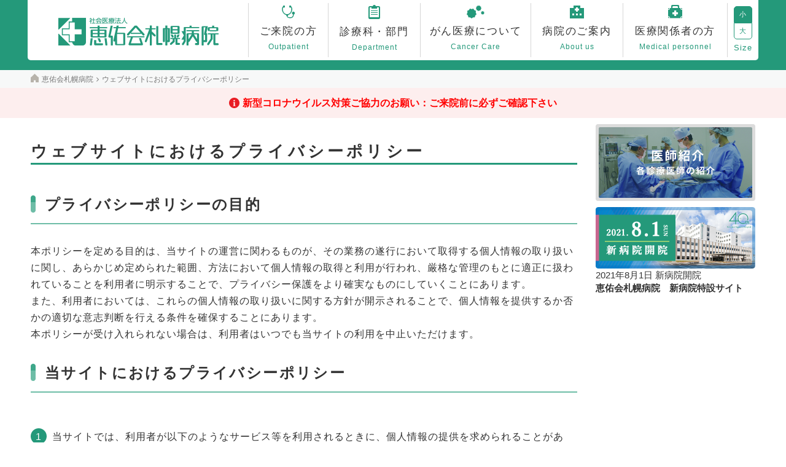

--- FILE ---
content_type: text/html; charset=UTF-8
request_url: https://www.keiyukaisapporo.or.jp/web-privacypolicy/
body_size: 23302
content:
<!DOCTYPE html>
<html lang="ja">
<head prefix="og: http://ogp.me/ns# fb: http://ogp.me/ns/fb# article: http://ogp.me/ns/article#">

  <!-- Global site tag (gtag.js) - Google Analytics -->
  <script async src="https://www.googletagmanager.com/gtag/js?id=G-XHG4RQR494"></script>
  <script>
    window.dataLayer = window.dataLayer || [];
    function gtag(){dataLayer.push(arguments);}
    gtag('js', new Date());

    gtag('config', 'G-XHG4RQR494');
  </script>

<meta charset="UTF-8">
<!--[if lt IE 9]>
<script src="//html5shim.googlecode.com/svn/trunk/html5.js"></script>
<![endif]-->
<meta http-equiv="X-UA-Compatible" content="IE=edge">
<meta name="viewport" content="width=device-width, initial-scale=1.0" />
<title>ウェブサイトにおけるプライバシーポリシー｜社会医療法人 恵佑会札幌病院│北海道 札幌市</title>
    <meta property="og:type" content="article" />
<meta property="og:site_name" content="社会医療法人 恵佑会札幌病院│北海道 札幌市" />
<meta property="og:title" content="ウェブサイトにおけるプライバシーポリシー｜社会医療法人 恵佑会札幌病院│北海道 札幌市" />  
<link rel="shortcut icon" href="/favicons/favicon.ico" type="image/vnd.microsoft.icon">
<link rel="icon" href="/favicons/favicon.ico" type="image/vnd.microsoft.icon">
<link rel="apple-touch-icon" sizes="57x57" href="/favicons/apple-touch-icon-57x57.png">
<link rel="apple-touch-icon" sizes="60x60" href="/favicons/apple-touch-icon-60x60.png">
<link rel="apple-touch-icon" sizes="72x72" href="/favicons/apple-touch-icon-72x72.png">
<link rel="apple-touch-icon" sizes="76x76" href="/favicons/apple-touch-icon-76x76.png">
<link rel="apple-touch-icon" sizes="114x114" href="/favicons/apple-touch-icon-114x114.png">
<link rel="apple-touch-icon" sizes="120x120" href="/favicons/apple-touch-icon-120x120.png">
<link rel="apple-touch-icon" sizes="144x144" href="/favicons/apple-touch-icon-144x144.png">
<link rel="apple-touch-icon" sizes="152x152" href="/favicons/apple-touch-icon-152x152.png">
<link rel="apple-touch-icon" sizes="180x180" href="/favicons/apple-touch-icon-180x180.png">
<link rel="icon" type="image/png" href="/favicons/android-chrome-192x192.png" sizes="192x192">
<link rel="icon" type="image/png" href="/favicons/favicon-48x48.png" sizes="48x48">
<link rel="icon" type="image/png" href="/favicons/favicon-96x96.png" sizes="96x96">
<link rel="icon" type="image/png" href="/favicons/favicon-16x16.png" sizes="16x16">
<link rel="icon" type="image/png" href="/favicons/favicon-32x32.png" sizes="32x32">
<link rel="manifest" href="/favicons/manifest.json">
<meta name="msapplication-TileColor" content="#2d88ef">
<meta name="msapplication-TileImage" content="/favicons/mstile-144x144.png">

<link rel="alternate" type="application/atom+xml" title="全ページのフィード" href="/feed/atom.xml">

	<link type="text/css" rel="stylesheet" href="/css/cssreset-min.css?1468996400" />
	<link type="text/css" rel="stylesheet" href="/css/bootstrap.css?1515557243" />
	<link type="text/css" rel="stylesheet" href="/css/../font-awesome/css/font-awesome.min.css?1468996400" />
	<link type="text/css" rel="stylesheet" href="/css/../js/jquery-ui-1.11.4/jquery-ui.css?1515557243" />
	<link type="text/css" rel="stylesheet" href="/css/typeaheadjs.css?1468996400" />
	<link type="text/css" rel="stylesheet" href="/css/fuelux.css?1515557243" />
	<link type="text/css" rel="stylesheet" href="/css/jquery.fileupload.css?1515557243" />
	<link type="text/css" rel="stylesheet" href="/css/../less/common.css?1765433323" />
	<link type="text/css" rel="stylesheet" href="/css/bootstrap.lightbox.css?1515557243" />
	<link type="text/css" rel="stylesheet" href="/css/../js/jquery.bxslider/jquery.bxslider.css?1468996400" />
	<link type="text/css" rel="stylesheet" href="/css/jquery.datetimepicker.css?1515557243" />
	<link type="text/css" rel="stylesheet" href="/css/../slick/slick.css?1684389060" />
	<link type="text/css" rel="stylesheet" href="/css/../slick/slick-theme.css?1515557243" />
	<link type="text/css" rel="stylesheet" href="/css/../js/fancytree/dist/skin-awesome/ui.fancytree.css?1525652050" />


<script>
	var uri_base = '/';
	var uri_ajax = uri_base + 's/';
	var uri_ajax_ssl = uri_ajax;
	var load_permissions = false;
</script>
<!--[if IE 8]>
<script src="/js/ie8.js"></script>
<![endif]-->
<!--[if lt IE 9]>
	<script src="https://oss.maxcdn.com/html5shiv/3.7.2/html5shiv.min.js"></script>
	<script src="https://oss.maxcdn.com/respond/1.4.2/respond.min.js"></script>
  <script src="/js/rem.min.js"></script>
<![endif]-->
  <script>
  (function(i,s,o,g,r,a,m){i['GoogleAnalyticsObject']=r;i[r]=i[r]||function(){
  (i[r].q=i[r].q||[]).push(arguments)},i[r].l=1*new Date();a=s.createElement(o),
  m=s.getElementsByTagName(o)[0];a.async=1;a.src=g;m.parentNode.insertBefore(a,m)
  })(window,document,'script','https://www.google-analytics.com/analytics.js','ga');

  ga('create', 'UA-84148515-1', 'auto');
  ga('send', 'pageview');

</script>

	<script type="text/javascript" src="/js/jquery-1.11.3.min.js?1468996400"></script>
	<script type="text/javascript" src="/js/jquery-ui-1.11.4/jquery-ui.js?1468996400"></script>

<script type="text/javascript">
// Change JQueryUI plugin names to fix name collision with Bootstrap.
$.widget.bridge('uitooltip', $.ui.tooltip);
$.widget.bridge('uibutton', $.ui.button);
</script>

	<script type="text/javascript" src="/js/bootstrap.min.js?1468996400"></script>
	<script type="text/javascript" src="/js/typeahead.bundle.min.js?1468996400"></script>
	<script type="text/javascript" src="/js/fuelux.js?1468996400"></script>
	<script type="text/javascript" src="/js/placeholder-ie8.js?1468996400"></script>
	<script type="text/javascript" src="/js/jquery.ui.widget.js?1468996400"></script>
	<script type="text/javascript" src="/js/jquery.iframe-transport.js?1468996400"></script>
	<script type="text/javascript" src="/js/jquery.fileupload.js?1468996400"></script>
	<script type="text/javascript" src="/js/../slick/slick.js?1515557243"></script>
	<script type="text/javascript" src="/js/jquery.datetimepicker.js?1468996400"></script>
	<script type="text/javascript" src="/js/bootstrap.lightbox.js?1468996400"></script>
	<script type="text/javascript" src="/js/tinymce/tinymce.min.js?1538553661"></script>
	<script type="text/javascript" src="/js/jquery.color.js?1468996400"></script>
	<script type="text/javascript" src="/js/js.cookie.js?1468996400"></script>
	<script type="text/javascript" src="/js/util.js?1684389060"></script>
	<script type="text/javascript" src="/js/common_func.js?1744608167"></script>
	<script type="text/javascript" src="/js/ty/cms.js?1622434635"></script>
	<script type="text/javascript" src="/js/ty/cms/menu-directory.js?1628148701"></script>
	<script type="text/javascript" src="/js/ty/cms/page.js?1744608167"></script>
	<script type="text/javascript" src="/js/ty/cms/block.js?1744608167"></script>
	<script type="text/javascript" src="/js/ty/cms/user.js?1638405928"></script>
	<script type="text/javascript" src="/js/ty/cms/tag.js?1684389060"></script>
	<script type="text/javascript" src="/js/ty/cms/tree.js?1628148701"></script>
	<script type="text/javascript" src="/js/ty/ui.js?1468996400"></script>
	<script type="text/javascript" src="/js/ty/fileupload.js?1744608167"></script>
	<script type="text/javascript" src="/js/common_load.js?1521419292"></script>
	<script type="text/javascript" src="/js/ty-table-sort.js?1684389060"></script>
	<script type="text/javascript" src="/js/block_sns_func.js?1468996400"></script>
	<script type="text/javascript" src="/js/block_sns_load.js?1468996400"></script>
	<script type="text/javascript" src="/js/ty/cms/menu-directory.js?1628148701"></script>
	<script type="text/javascript" src="/js/search.js?1684389060"></script>
	<script type="text/javascript" src="/js/my/config.js?1726792061"></script>
	<script type="text/javascript" src="/js/my/load.js?1765428864"></script>
	<script type="text/javascript" src="/js/ajaxzip3.js?1468996400"></script>
	<script type="text/javascript" src="/js/fancytree/dist/jquery.fancytree-all.min.js?1525652050"></script>
	<script defer="defer" type="text/javascript" src="/js/jquery.bxslider/jquery.bxslider.js?1602748878"></script>

<script>
(function(d, s, id) {
  var js, fjs = d.getElementsByTagName(s)[0];
  if (d.getElementById(id)) return;
  js = d.createElement(s); js.id = id;
  js.src = "//connect.facebook.net/ja_JP/sdk.js#xfbml=1&version=v2.3";
  fjs.parentNode.insertBefore(js, fjs);
}(document, 'script', 'facebook-jssdk'));
</script>


</head>
<body class="fuelux view  cms index index-index page-web-privacypolicy corner-web-privacypolicy page-type-standard" data-page-id="817" data-fullpath="1,817">
	<div id="modal-background"></div>
    
      <div id="menu-top">
  <div class="page page-slide-menu" data-id="1251" data-type="standard"  data-dirname="slide-menu">
  <div class="blocks">
                            
                      <section class="block parent-block slide-menu  clearfix"
  id="block-10553"
  data-id="10553"
  data-active="1"
  data-type="direct"
  data-height=""
  data-view-type=""
  data-class-name="slide-menu"
  data-published-start=""
  data-published-end=""
  data-title-tag="h2"
  data-enable-title="0"
  data-enable-body="1"
  data-page-status-type=""
  data-page-status-position=""
  data-page-status-date-format=""
  data-menu-type="auto"
  data-menu-dirname=""
  data-menu-exclude=""
  data-menu-level="1"
  data-menu-cols="1"
  data-menu-title=""
  data-menu-list=""
  data-list-users="all"
  data-list-mode=""
  data-list-more="もっと見る"
  data-list-more-href=""
  data-list-not-found=""
  data-list-pagination=""
  data-list-order="order_asc_id_desc"
  data-list-limit="0"
  data-list-dirname=""
  data-list-dirname-recursive="0"
  data-list-types=""
  data-list-pagetags=""
  data-list-areatags=""
  data-list-thumbnail=""
  data-list-enable-search="0"
  data-list-search-condition=""
  data-list-enable-sns="0"
  data-sns-type="current-page"
  data-sns-more="もっと見る"
  data-sns-upload="disable"
  data-banner-type=""
  data-map-id=""
  data-map-x=""
  data-map-y=""
  data-map-offset-x=""
  data-map-offset-y=""
  data-map-zoom=""
  data-map-static="0"
  data-map-alt=""
  data-map-width=""
  data-map-height=""
  data-map-markers=""
  data-js-option=""
  data-user-pr-limit="5"
  data-tag-type="user"
  data-tag-page-type="event"
  data-tag-dirname=""
  data-image-position="top"
  data-image-width=""
  data-image-wrap=""
  data-image-alt=""
  data-image-wrap-tag=""
  data-image-anchor-href=""
  data-image-anchor-target=""
  data-image-cols="0"
  data-convert-image-width=""
  data-convert-image-height=""
  data-convert-image-crop=""
  data-convert-image-bgcolor=""
  data-anchor-name=""
  >
                  <div class="block-edit-area">
                    <div class="parent-block-border block-border clearfix" >
            <div class="border-corner border-corner-top-left"></div>
            <div class="border-corner border-corner-top-right"></div>
            <div class="border-corner border-corner-bottom-left"></div>
            <div class="border-corner border-corner-bottom-right"></div>
                
<h2 id="block-title-p1251b10553" class="editable text clearfix block-title parent-block-title" data-placeholder="タイトルを入力できます"></h2>
<div class="image-textarea-box clearfix parent-image-textarea-box">
  <div class="page-image droppable-on-editing parent-page-image">
  <span class="btn btn-sm btn-default fileinput-button" style="display:none;">
    <input class="uploadfiles" title="ファイルのアップロード" data-caption="true" type="file" name="files[]" multiple>
  </span>

  <div class="progress" style="display:none;">
      <div class="progress-bar progress-bar-success"></div>
  </div>
        <span class="drag-drop-message"><span class="glyphicon glyphicon-picture"></span></span>
  </div>
  <div class="non-editable-textarea body-direct block-body parent-block-body">  <div class="header">
    <div class="search-box">
      <div class="search-inner clearfix"><form action="/search/" method="post"><input name="search[w][]" type="text" placeholder="キーワードで探す" /> <button class="btn-search" type="submit">検索</button></form></div>
    </div>
  </div>
  <div class="scrollarea">
    <h3 class="home"><a href="/"><span class="text">恵佑会札幌病院 ホーム</span></a></h3>
    <h3 class="title outpatient menu-close"><a href="/outpatient/"><span class="text">ご来院の方</span></a></h3>
    <h3 class="title access menu-close"><a href="/outpatient/access/"><span class="text">交通のご案内</span></a></h3>
    <h3 class="title tantoi-hyo menu-close"><a href="/outpatient/gairai-shinryo-tantoi-hyo/"><span class="text">外来担当医表</span></a></h3>
    <h3 class="title shinryoka menu-close"><a href="/department/"><span class="text">診療科・部門</span></a></h3>
    <h3 class="title cancer-care menu-close"><a href="/cancer-care/"><span class="text">がん医療について</span></a></h3>
    <h3 class="title about-us menu-close"><a href="/about-us/"><span class="text">病院のご案内</span></a></h3>
    <h3 class="title medical-personnel menu-close"><a href="/medical-personnel/"><span class="text">医療関係者の方</span></a></h3>
    <h3 class="title pr-magazine menu-close"><a href="/pr-magazine/"><span class="text">季刊誌「恵佑会だより」</span></a></h3>
    <h3 class="title staff-column menu-close"><a href="/staff-column/"><span class="text">スタッフコラム</span></a></h3>
    <h3 class="title contact menu-close"><a href="/contact/"><span class="text">お問い合わせ</span></a></h3>
    <h3 class="title sitemap menu-close"><a href="/sitemap/"><span class="text">サイトマップ</span></a></h3>
  </div>
  <div class="footer">
    <a class="btn-close-menu" href="#"><span class="text">メニューを閉じる</span><span class="icon"></span></a>
  </div></div>
  <input id="form_body10553" name="body" value="  &lt;div class=&quot;header&quot;&gt;
    &lt;div class=&quot;search-box&quot;&gt;
      &lt;div class=&quot;search-inner clearfix&quot;&gt;&lt;form action=&quot;/search/&quot; method=&quot;post&quot;&gt;&lt;input name=&quot;search[w][]&quot; type=&quot;text&quot; placeholder=&quot;キーワードで探す&quot; /&gt; &lt;button class=&quot;btn-search&quot; type=&quot;submit&quot;&gt;検索&lt;/button&gt;&lt;/form&gt;&lt;/div&gt;
    &lt;/div&gt;
  &lt;/div&gt;
  &lt;div class=&quot;scrollarea&quot;&gt;
    &lt;h3 class=&quot;home&quot;&gt;&lt;a href=&quot;/&quot;&gt;&lt;span class=&quot;text&quot;&gt;恵佑会札幌病院 ホーム&lt;/span&gt;&lt;/a&gt;&lt;/h3&gt;
    &lt;h3 class=&quot;title outpatient menu-close&quot;&gt;&lt;a href=&quot;/outpatient/&quot;&gt;&lt;span class=&quot;text&quot;&gt;ご来院の方&lt;/span&gt;&lt;/a&gt;&lt;/h3&gt;
    &lt;h3 class=&quot;title access menu-close&quot;&gt;&lt;a href=&quot;/outpatient/access/&quot;&gt;&lt;span class=&quot;text&quot;&gt;交通のご案内&lt;/span&gt;&lt;/a&gt;&lt;/h3&gt;
    &lt;h3 class=&quot;title tantoi-hyo menu-close&quot;&gt;&lt;a href=&quot;/outpatient/gairai-shinryo-tantoi-hyo/&quot;&gt;&lt;span class=&quot;text&quot;&gt;外来担当医表&lt;/span&gt;&lt;/a&gt;&lt;/h3&gt;
    &lt;h3 class=&quot;title shinryoka menu-close&quot;&gt;&lt;a href=&quot;/department/&quot;&gt;&lt;span class=&quot;text&quot;&gt;診療科・部門&lt;/span&gt;&lt;/a&gt;&lt;/h3&gt;
    &lt;h3 class=&quot;title cancer-care menu-close&quot;&gt;&lt;a href=&quot;/cancer-care/&quot;&gt;&lt;span class=&quot;text&quot;&gt;がん医療について&lt;/span&gt;&lt;/a&gt;&lt;/h3&gt;
    &lt;h3 class=&quot;title about-us menu-close&quot;&gt;&lt;a href=&quot;/about-us/&quot;&gt;&lt;span class=&quot;text&quot;&gt;病院のご案内&lt;/span&gt;&lt;/a&gt;&lt;/h3&gt;
    &lt;h3 class=&quot;title medical-personnel menu-close&quot;&gt;&lt;a href=&quot;/medical-personnel/&quot;&gt;&lt;span class=&quot;text&quot;&gt;医療関係者の方&lt;/span&gt;&lt;/a&gt;&lt;/h3&gt;
    &lt;h3 class=&quot;title pr-magazine menu-close&quot;&gt;&lt;a href=&quot;/pr-magazine/&quot;&gt;&lt;span class=&quot;text&quot;&gt;季刊誌「恵佑会だより」&lt;/span&gt;&lt;/a&gt;&lt;/h3&gt;
    &lt;h3 class=&quot;title staff-column menu-close&quot;&gt;&lt;a href=&quot;/staff-column/&quot;&gt;&lt;span class=&quot;text&quot;&gt;スタッフコラム&lt;/span&gt;&lt;/a&gt;&lt;/h3&gt;
    &lt;h3 class=&quot;title contact menu-close&quot;&gt;&lt;a href=&quot;/contact/&quot;&gt;&lt;span class=&quot;text&quot;&gt;お問い合わせ&lt;/span&gt;&lt;/a&gt;&lt;/h3&gt;
    &lt;h3 class=&quot;title sitemap menu-close&quot;&gt;&lt;a href=&quot;/sitemap/&quot;&gt;&lt;span class=&quot;text&quot;&gt;サイトマップ&lt;/span&gt;&lt;/a&gt;&lt;/h3&gt;
  &lt;/div&gt;
  &lt;div class=&quot;footer&quot;&gt;
    &lt;a class=&quot;btn-close-menu&quot; href=&quot;#&quot;&gt;&lt;span class=&quot;text&quot;&gt;メニューを閉じる&lt;/span&gt;&lt;span class=&quot;icon&quot;&gt;&lt;/span&gt;&lt;/a&gt;
  &lt;/div&gt;" type="hidden" /></div>
                      </div>
          
        </div>

      </section>
                      </div>
</div>
</div>
    <div id="menu-right">

</div>
  
	<header id="header">    <div id="simple-header"></div>
<nav id="smart-header" class="visible-xs">
    <ul>
        <li class="center"><a href="/"></a></li>
    <li class="right">
      <a id="btn-open-menu-top" href="#" class="menu-close">
        <span class="text">メニュー</span>
        <span class="icon"></span>
      </a>
    </li>
  </ul>
  </nav>
	</header>
	<div id="message">
			</div>
		<div id="body-panel">

		    		<header id="public-header" class="fixed-header clearfix">
                              <div class="page page-header-public" data-id="1250" data-type="standard"  data-dirname="header-public">
  <div class="blocks">
                            
                      <section class="block parent-block head-navi  clearfix"
  id="block-10549"
  data-id="10549"
  data-active="1"
  data-type="direct"
  data-height=""
  data-view-type=""
  data-class-name="head-navi"
  data-published-start=""
  data-published-end=""
  data-title-tag="h2"
  data-enable-title="0"
  data-enable-body="1"
  data-page-status-type=""
  data-page-status-position=""
  data-page-status-date-format=""
  data-menu-type="auto"
  data-menu-dirname=""
  data-menu-exclude=""
  data-menu-level="1"
  data-menu-cols="1"
  data-menu-title=""
  data-menu-list=""
  data-list-users="all"
  data-list-mode=""
  data-list-more="もっと見る"
  data-list-more-href=""
  data-list-not-found=""
  data-list-pagination=""
  data-list-order="order_asc_id_desc"
  data-list-limit="0"
  data-list-dirname=""
  data-list-dirname-recursive="0"
  data-list-types=""
  data-list-pagetags=""
  data-list-areatags=""
  data-list-thumbnail=""
  data-list-enable-search="0"
  data-list-search-condition=""
  data-list-enable-sns="0"
  data-sns-type="current-page"
  data-sns-more="もっと見る"
  data-sns-upload="disable"
  data-banner-type=""
  data-map-id=""
  data-map-x=""
  data-map-y=""
  data-map-offset-x=""
  data-map-offset-y=""
  data-map-zoom=""
  data-map-static="0"
  data-map-alt=""
  data-map-width=""
  data-map-height=""
  data-map-markers=""
  data-js-option=""
  data-user-pr-limit="5"
  data-tag-type="user"
  data-tag-page-type="event"
  data-tag-dirname=""
  data-image-position="top"
  data-image-width=""
  data-image-wrap=""
  data-image-alt=""
  data-image-wrap-tag=""
  data-image-anchor-href=""
  data-image-anchor-target=""
  data-image-cols="0"
  data-convert-image-width=""
  data-convert-image-height=""
  data-convert-image-crop=""
  data-convert-image-bgcolor=""
  data-anchor-name=""
  >
                  <div class="block-edit-area">
                    <div class="parent-block-border block-border clearfix" >
            <div class="border-corner border-corner-top-left"></div>
            <div class="border-corner border-corner-top-right"></div>
            <div class="border-corner border-corner-bottom-left"></div>
            <div class="border-corner border-corner-bottom-right"></div>
                
<h2 id="block-title-p1250b10549" class="editable text clearfix block-title parent-block-title" data-placeholder="タイトルを入力できます"></h2>
<div class="image-textarea-box clearfix parent-image-textarea-box">
  <div class="page-image droppable-on-editing parent-page-image">
  <span class="btn btn-sm btn-default fileinput-button" style="display:none;">
    <input class="uploadfiles" title="ファイルのアップロード" data-caption="true" type="file" name="files[]" multiple>
  </span>

  <div class="progress" style="display:none;">
      <div class="progress-bar progress-bar-success"></div>
  </div>
        <span class="drag-drop-message"><span class="glyphicon glyphicon-picture"></span></span>
  </div>
  <div class="non-editable-textarea body-direct block-body parent-block-body">  <nav>
    <ul>
      <li class="logo"><a href="/"><span class="site-logo"></span></a></li>
      <li data-menu-id="head-outpatient"><a href="/outpatient/" class="outpatient"><span class="icon"></span><span class="main-text">ご来院の方</span><span class="sub-text">
      Outpatient</span></a></li>
      <li data-menu-id="head-department"><a href="/department/" class="department"><span class="icon"></span><span class="main-text">診療科・部門</span><span class="sub-text">Department</span></a></li>
      <li data-menu-id="head-cancer-care"><a href="/cancer-care/" class="cancer-care"><span class="icon"></span><span class="main-text">がん医療について</span><span class="sub-text">Cancer Care</span></a></li>
      <li data-menu-id="head-about-us"><a href="/about-us/" class="about-us"><span class="icon"></span><span class="main-text">病院のご案内</span><span class="sub-text">About us</span></a></li>
      <li data-menu-id="head-medical-personnel"><a href="/medical-personnel/" class="medical-personnel"><span class="icon"></span><span class="main-text">医療関係者の方</span><span class="sub-text">Medical personnel</span></a></li>
      <li><a class="tycms-font-change" data-size="10px" href="#">小</a><a class="tycms-font-change" data-size="12px" href="#">大</a><span class="font">Size</span></li>
    </ul>
  </nav>
    <div class="menu-box" id="head-outpatient">
    <div class="menu-box-inner">
      <h3><a class="title" href="/outpatient/">ご来院の方 トップ</a></h3>
      <div class="menus">
        <div class="menu first">
          <h4>外来受診される方</h4>
          <div  class="menu-list">
            <ul>
              <li><a href="/outpatient/outpatient-guide/gairai-goannai/">外来のご案内</a></li>
              <li><a href="/outpatient/outpatient-guide/flow/">診療の流れ</a></li>
              <li><a href="/outpatient/outpatient-guide/gairai-shinryo-tantoi-hyo/">外来担当医表（休診情報等）</a></li>

            </ul>
            <ul>
              <li><a href="/outpatient/outpatient-guide/specialty/">専門外来</a></li>
              <li><a href="/outpatient/outpatient-guide/examination/">検査・検診</a></li>
              <li><a href="/outpatient/outpatient-guide/dialysis-center/">透析</a></li>
            </ul>
          </div>
        </div>
        <div class="menu">
          <h4>入院・お見舞いをされる方</h4>
          <div  class="menu-list">
            <ul>
              <li><a href="/outpatient/hospitalization-visit/hospitalization/">入院のご案内 </a></li>
              <li><a href="/outpatient/hospitalization-visit/visit/">面会・お見舞いの方</a></li>
            </ul>
          </div>
        </div>
        <div class="menu">
          <h4>医療について相談されたい方</h4>
          <div  class="menu-list">
            <ul>

              <li><a href="/outpatient/consultation/support-center/">相談支援について</a></li>
              <li><a href="/outpatient/consultation/kouza/">市民公開講座</a></li>
            </ul>
          </div>
        </div>
      </div>
      <div class="foot-menu">
        <ul>
          <li><a href="/outpatient/access/">交通のご案内</a></li>
          <li><a href="/outpatient/facilitie/">院内施設のご案内</a></li>
        </ul>
      </div>
    </div>
  </div>
  <div class="menu-box" id="head-department">
    <div class="menu-box-inner">
      <h3><a class="title" href="/department/">診療科・部門 トップ</a></h3>
      <div class="menus">
        <div class="menu first">
          <h4>診療科一覧</h4>
          <div  class="menu-list">
            <ul>

              <li><a href="/department/shinryoka/syokaki-geka/syokaki-geka-syoukai/">消化器外科</a></li>
              <li><a href="/department/shinryoka/kokyuki-geka/kokyuki-geka-syoukai/">呼吸器外科</a></li>
              <li><a href="/department/shinryoka/nyusen/nyusen-syoukai/">乳腺外科</a></li>
                            <li><a href="/department/shinryoka/shyokaki-naika/shyokaki-naika-syoukai/">消化器内科</a></li>
              <li><a href="/department/shinryoka/shuyo/shuyo-syoukai/">腫瘍内科</a></li>
              <li><a href="/department/shinryoka/hinyo/hinyo-syoukai/">泌尿器科</a></li>
              <li><a href="/department/shinryoka/fujinka/fujinka-syoukai/">婦人科・女性骨盤底センター</a></li>
            </ul>
            <ul>
            <li><a href="/department/shinryoka/jibi-toukei/jibi-toukei-syoukai/">耳鼻咽喉科・頭頸部外科</a></li>
            <li><a href="/department/shinryoka/plasticsurgery/plasticsurgery-syoukai/">形成外科</a></li>
            <li><a href="/department/shinryoka/housha-shindan/housha-shindan-syoukai/">放射線診断科</a></li>
            <li><a href="/department/shinryoka/ivr/ivr-syoukai/">IVRセンター</a></li>
            <li><a href="/department/shinryoka/housha-chiryo/housha-chiryo-syoukai/">放射線治療科</a></li>
            <li><a href="/department/shinryoka/masui/masui-syoukai/">麻酔科</a></li>
            </ul>
            <ul>
              <li><a href="/department/shinryoka/kanwa/kanwa-syoukai/">緩和ケア内科</a></li>
              <li><a href="/department/shinryoka/psychiatry/psychiatry-syoukai/">心療内科・サイコオンコロジー外来</a></li>
              <li><a href="/department/shinryoka/junkanki/junkanki-syoukai/">循環器内科</a></li>
              <li><a href="/department/shinryoka/shika-kokugeka/shika-kokugeka-syoukai/">歯科口腔外科・歯科</a></li>
              <li><a href="/department/shinryoka/diagnostic-pathology/diagnostic-pathology-syokai/">病理診断科</a></li>
                          </ul>
          </div>
        </div>
        <div class="menu next">
          <h4>部門一覧</h4>
          <div  class="menu-list">
            <ul>
              <li><a href="/department/bumon/rehabilitation/rehabilitation-syoukai/">リハビリテーション科</a></li>
              <li><a href="/department/bumon/nutrition/nutrition-syoukai/">栄養科</a></li>
              <li><a href="/department/bumon/nurse/nurse-greeting/">看護部</a></li>
              <li><a href="/department/bumon/kensa/kensa-syoukai/">検査室</a></li>
              <li><a href="/department/bumon/shika-eiseshi/shika-eiseshi-syoukai/">歯科衛生士</a></li>
            </ul>
            <ul>
              <li><a href="/department/bumon/hoshyasenka/hoshyasenka-syoukai/">放射線科</a></li>
              <li><a href="/department/bumon/yakuzaika/yakuzaika-syoukai/">薬剤科</a></li>
              <li><a href="/department/bumon/kougakushi/kougakushi-syoukai/">臨床工学科</a></li>
            </ul>
          </div>
        </div>

      </div>
      <div class="foot-menu">
          <ul>
            <li><a href="/department/doctor/">医師紹介</a></li>
          </ul>
      </div>
    </div>
  </div>
  <div class="menu-box" id="head-cancer-care">
    <div class="menu-box-inner">
      <h3><a class="title" href="/cancer-care/">がん医療について トップ</a></h3>
      <div class="menus">
        <div class="menu">
          <h4>がんの治療について</h4>
          <div  class="menu-list">
            <ul>
                            <li><a href="/cancer-care/c-medical-treatment/robotic-surgery/">ロボット・内視鏡外科センター</a></li>
              <li><a href="/cancer-care/c-medical-treatment/housyasen-chiryo/">放射線治療</a></li>
              <li><a href="/cancer-care/c-medical-treatment/cancer-care-radiation-therapy-equipment/">放射線治療装置</a></li>
            </ul>
            <ul>
              <li><a href="/cancer-care/c-medical-treatment/gairai-ryouhou/">外来化学療法</a></li>
              <li><a href="/cancer-care/c-medical-treatment/cancer-staff/">専門・認定スタッフ</a></li>
              <li><a href="/cancer-care/c-medical-treatment/transfusion/">輸血に関する当院の方針について</a></li>
            </ul>
          </div>
        </div>
        <div class="menu">
          <h4>がんと自分らしくつきあうために</h4>
          <div  class="menu-list">
            <ul>
              <li><a href="/cancer-care/c-consultation-and-support/informed-consent/">インフォームド・コンセント</a></li>
              <li><a href="/cancer-care/c-consultation-and-support/qol/">生活の質(QOL)</a></li>
              <li><a href="/cancer-care/c-consultation-and-support/kanwa-care/">緩和ケア</a></li>
            </ul>
            <ul>
              <li><a href="/cancer-care/c-consultation-and-support/cancer-soudan-shien/">患者支援センター（がん相談支援センター）</a></li>
                            <li><a href="/outpatient/consultation/support-center/cancer/">がん相談室</a></li>
              <li><a href="/cancer-care/c-consultation-and-support/cancer-second-opinion/">セカンドオピニオン外来</a></li>
            </ul>
          </div>
        </div>
        <div class="menu">
          <h4>がんの早期発見のために</h4>
          <div  class="menu-list">
            <ul>
              <li><a href="/cancer-care/c-early-detection/checkup/">がん検診・検査</a></li>
              <li><a href="/cancer-care/c-early-detection/cancer-care-me-pet-ct/">PET/CT 装置</a></li>
            </ul>
            <ul>
              <li><a href="/cancer-care/c-early-detection/cancer-care-mammography/">3D搭載マンモグラフィー</a></li>
            </ul>
          </div>
        </div>
        <div class="menu">
          <h4>地域がん診療連携拠点病院として</h4>
          <div  class="menu-list">
            <ul>
              <li><a href="/cancer-care/c-regional/chiiki-cancer-hospital/">地域がん診療連携拠点病院とは</a></li>
              <li><a href="/cancer-care/c-regional/chiryo-jisseki/">医療実績</a></li>
            </ul>
            <ul>
              <li><a href="/cancer-care/c-regional/rinsyo-kenkyu/">臨床研究</a></li>
            </ul>
          </div>
        </div>
        <div class="menu last">
          <h4>動画のご紹介</h4>
          <div  class="menu-list">
            <ul>
              <li><a href="/cancer-care/movie/cancer-movie-hospital/">法人及び病院のご紹介 </a></li>
                          </ul>
            
          </div>
        </div>
        <div class="menu last">
          <h4>コラム</h4>
          <div  class="menu-list">
            <ul>
              <li><a href="/cancer-care/cancer-care-feature/">医師コラム：がん特集</a></li>
            </ul>
            <ul>
            </ul>
          </div>
        </div>
      </div>
    </div>
  </div>
  <div class="menu-box" id="head-about-us">
    <div class="menu-box-inner">
      <h3><a class="title" href="/about-us/">病院のご案内 トップ</a></h3>
      <div class="menus">
        <div class="menu first">
          <h4>恵佑会札幌病院について</h4>
          <div  class="menu-list">
            <ul>
              <li><a href="/about-us/greeting/">ごあいさつ</a></li>
              <li><a href="/about-us/philosophy/">病院理念・基本方針</a></li>
                            <li><a href="/about-us/hospital-outline/">病院概要</a></li>
              <li><a href="/about-us/hospital-history/">沿革</a></li>

            </ul>
          </div>
        </div>
        <div class="menu">
          <h4>実績のご紹介</h4>
          <div  class="menu-list">
            <ul>
              <li><a href="/about-us/performance/medical-results/">医療実績</a></li>
              <li><a href="/about-us/performance/society/">学会</a></li>
              <li><a href="/about-us/performance/paper/">論文</a></li>
              <li><a href="/about-us/performance/writing/">執筆</a></li>


            </ul>
          </div>
        </div>
        <div class="menu">
          <h4>施設認定・施設基準等</h4>
          <div  class="menu-list">
            <ul>
              <li><a href="/about-us/facilities/facility-certification/">施設認定</a></li>
              <li><a href="/about-us/facilities/facility-standards/">施設基準</a></li>
              <li><a href="/about-us/facilities/jcqhc/">医療機能評価機構認定病院</a></li>
              <li><a href="/cancer-care/c-regional/chiiki-cancer-hospital/">地域がん診療連携拠点病院</a></li>
            </ul>
          </div>
        </div>
        <div class="menu">
          <h4>取り組み</h4>
          <div  class="menu-list">
            <ul>
              <li><a href="/about-us/about-ncd/">NCDへの登録について</a></li>
              <li><a href="/about-us/clinical-research/">臨床研究・治験</a></li>

              <li><a href="/about-us/patient/">患者さまの権利とお願い</a></li>
              <li><a href="/about-us/disclosure/">診療記録開示手続きについて</a></li>
              <li><a href="/about-us/safety/">医療安全管理</a></li>
              <li><a href="/about-us/infection-control/">院内感染対策</a></li>
              <li><a href="/about-us/introduction-movie/">動画で見る病院紹介</a></li>
              <li><a href="/about-us/byoin-shihyo/">病院情報の公表</a></li>
              <li><a href="/about-us/medical-dx/">医療DX推進体制整備について</a></li>
              <li><a href="/about-us/physical-restraint-guideline/">身体的拘束最小化のための指針</a></li>
            </ul>
          </div>
        </div>
      </div>
      <div class="foot-menu">
        <ul>
          <li><a href="/outpatient/access/">交通のご案内</a></li>
          <li><a href="/outpatient/facilitie/">院内施設のご案内</a></li>
        </ul>
      </div>
    </div>
  </div>
  <div class="menu-box" id="head-medical-personnel">
    <div class="menu-box-inner">
      <h3><a class="title" href="/medical-personnel/">医療関係者の方 トップ</a></h3>
      <div class="menus">
        <div class="menu first">
          <h4>地域医療連携</h4>
          <div  class="menu-list">
            <ul>
              <li><a href="/medical-personnel/chiikirenkei/chiikirenkei-information/">地域医療連携室</a></li>
              <li><a href="/medical-personnel/chiikirenkei/reservation/">受診・検査予約のご案内：患者さま</a></li>
              <li><a href="/medical-personnel/chiikirenkei/reservation-medical-institutions/">検査予約のご案内：医療機関の方へ</a></li>
              <li><a href="/medical-personnel/chiikirenkei/net-service/">画像NET配信サービス 申し込み</a></li>
              <li><a href="/medical-personnel/chiikirenkei/conference/">地域連携カンファランス</a></li>

            </ul>
          </div>
        </div>
        <div class="menu next">
          <h4>採用情報</h4>
          <div  class="menu-list">
            <ul>
              <li><a href="/medical-personnel/recruit/recruit-information/recruit-doctor/">医師</a></li>
              <li><a href="/medical-personnel/recruit/recruit-information/resident/">臨床研修制度</a></li>
              <li><a href="/medical-personnel/recruit/recruit-information/recruit-kango/">看護師</a></li>
              <li><a href="/medical-personnel/recruit/recruit-information/recruit-co-medical/">コメディカル</a></li>
              <li><a href="/medical-personnel/recruit/recruit-information/recruit-nursing-care-profession/">介護支援専門員</a></li>
              <li><a href="/medical-personnel/recruit/recruit-information/clerical-recruit/">事務職</a></li>
            </ul>
            <ul>
              <li><a href="/medical-personnel/recruit/welfare/">福利厚生・その他</a></li>
              <li><a href="/medical-personnel/recruit/keiyukai-hoikusyo/">院内保育所「恵佑会保育所」</a></li>
            </ul>
          </div>
        </div>
      </div>
    </div>
  </div></div>
  <input id="form_body10549" name="body" value="  &lt;nav&gt;
    &lt;ul&gt;
      &lt;li class=&quot;logo&quot;&gt;&lt;a href=&quot;/&quot;&gt;&lt;span class=&quot;site-logo&quot;&gt;&lt;/span&gt;&lt;/a&gt;&lt;/li&gt;
      &lt;li data-menu-id=&quot;head-outpatient&quot;&gt;&lt;a href=&quot;/outpatient/&quot; class=&quot;outpatient&quot;&gt;&lt;span class=&quot;icon&quot;&gt;&lt;/span&gt;&lt;span class=&quot;main-text&quot;&gt;ご来院の方&lt;/span&gt;&lt;span class=&quot;sub-text&quot;&gt;
      Outpatient&lt;/span&gt;&lt;/a&gt;&lt;/li&gt;
      &lt;li data-menu-id=&quot;head-department&quot;&gt;&lt;a href=&quot;/department/&quot; class=&quot;department&quot;&gt;&lt;span class=&quot;icon&quot;&gt;&lt;/span&gt;&lt;span class=&quot;main-text&quot;&gt;診療科・部門&lt;/span&gt;&lt;span class=&quot;sub-text&quot;&gt;Department&lt;/span&gt;&lt;/a&gt;&lt;/li&gt;
      &lt;li data-menu-id=&quot;head-cancer-care&quot;&gt;&lt;a href=&quot;/cancer-care/&quot; class=&quot;cancer-care&quot;&gt;&lt;span class=&quot;icon&quot;&gt;&lt;/span&gt;&lt;span class=&quot;main-text&quot;&gt;がん医療について&lt;/span&gt;&lt;span class=&quot;sub-text&quot;&gt;Cancer Care&lt;/span&gt;&lt;/a&gt;&lt;/li&gt;
      &lt;li data-menu-id=&quot;head-about-us&quot;&gt;&lt;a href=&quot;/about-us/&quot; class=&quot;about-us&quot;&gt;&lt;span class=&quot;icon&quot;&gt;&lt;/span&gt;&lt;span class=&quot;main-text&quot;&gt;病院のご案内&lt;/span&gt;&lt;span class=&quot;sub-text&quot;&gt;About us&lt;/span&gt;&lt;/a&gt;&lt;/li&gt;
      &lt;li data-menu-id=&quot;head-medical-personnel&quot;&gt;&lt;a href=&quot;/medical-personnel/&quot; class=&quot;medical-personnel&quot;&gt;&lt;span class=&quot;icon&quot;&gt;&lt;/span&gt;&lt;span class=&quot;main-text&quot;&gt;医療関係者の方&lt;/span&gt;&lt;span class=&quot;sub-text&quot;&gt;Medical personnel&lt;/span&gt;&lt;/a&gt;&lt;/li&gt;
      &lt;li&gt;&lt;a class=&quot;tycms-font-change&quot; data-size=&quot;10px&quot; href=&quot;#&quot;&gt;小&lt;/a&gt;&lt;a class=&quot;tycms-font-change&quot; data-size=&quot;12px&quot; href=&quot;#&quot;&gt;大&lt;/a&gt;&lt;span class=&quot;font&quot;&gt;Size&lt;/span&gt;&lt;/li&gt;
    &lt;/ul&gt;
  &lt;/nav&gt;
    &lt;div class=&quot;menu-box&quot; id=&quot;head-outpatient&quot;&gt;
    &lt;div class=&quot;menu-box-inner&quot;&gt;
      &lt;h3&gt;&lt;a class=&quot;title&quot; href=&quot;/outpatient/&quot;&gt;ご来院の方 トップ&lt;/a&gt;&lt;/h3&gt;
      &lt;div class=&quot;menus&quot;&gt;
        &lt;div class=&quot;menu first&quot;&gt;
          &lt;h4&gt;外来受診される方&lt;/h4&gt;
          &lt;div  class=&quot;menu-list&quot;&gt;
            &lt;ul&gt;
              &lt;li&gt;&lt;a href=&quot;/outpatient/outpatient-guide/gairai-goannai/&quot;&gt;外来のご案内&lt;/a&gt;&lt;/li&gt;
              &lt;li&gt;&lt;a href=&quot;/outpatient/outpatient-guide/flow/&quot;&gt;診療の流れ&lt;/a&gt;&lt;/li&gt;
              &lt;li&gt;&lt;a href=&quot;/outpatient/outpatient-guide/gairai-shinryo-tantoi-hyo/&quot;&gt;外来担当医表（休診情報等）&lt;/a&gt;&lt;/li&gt;

            &lt;/ul&gt;
            &lt;ul&gt;
              &lt;li&gt;&lt;a href=&quot;/outpatient/outpatient-guide/specialty/&quot;&gt;専門外来&lt;/a&gt;&lt;/li&gt;
              &lt;li&gt;&lt;a href=&quot;/outpatient/outpatient-guide/examination/&quot;&gt;検査・検診&lt;/a&gt;&lt;/li&gt;
              &lt;li&gt;&lt;a href=&quot;/outpatient/outpatient-guide/dialysis-center/&quot;&gt;透析&lt;/a&gt;&lt;/li&gt;
            &lt;/ul&gt;
          &lt;/div&gt;
        &lt;/div&gt;
        &lt;div class=&quot;menu&quot;&gt;
          &lt;h4&gt;入院・お見舞いをされる方&lt;/h4&gt;
          &lt;div  class=&quot;menu-list&quot;&gt;
            &lt;ul&gt;
              &lt;li&gt;&lt;a href=&quot;/outpatient/hospitalization-visit/hospitalization/&quot;&gt;入院のご案内 &lt;/a&gt;&lt;/li&gt;
              &lt;li&gt;&lt;a href=&quot;/outpatient/hospitalization-visit/visit/&quot;&gt;面会・お見舞いの方&lt;/a&gt;&lt;/li&gt;
            &lt;/ul&gt;
          &lt;/div&gt;
        &lt;/div&gt;
        &lt;div class=&quot;menu&quot;&gt;
          &lt;h4&gt;医療について相談されたい方&lt;/h4&gt;
          &lt;div  class=&quot;menu-list&quot;&gt;
            &lt;ul&gt;

              &lt;li&gt;&lt;a href=&quot;/outpatient/consultation/support-center/&quot;&gt;相談支援について&lt;/a&gt;&lt;/li&gt;
              &lt;li&gt;&lt;a href=&quot;/outpatient/consultation/kouza/&quot;&gt;市民公開講座&lt;/a&gt;&lt;/li&gt;
            &lt;/ul&gt;
          &lt;/div&gt;
        &lt;/div&gt;
      &lt;/div&gt;
      &lt;div class=&quot;foot-menu&quot;&gt;
        &lt;ul&gt;
          &lt;li&gt;&lt;a href=&quot;/outpatient/access/&quot;&gt;交通のご案内&lt;/a&gt;&lt;/li&gt;
          &lt;li&gt;&lt;a href=&quot;/outpatient/facilitie/&quot;&gt;院内施設のご案内&lt;/a&gt;&lt;/li&gt;
        &lt;/ul&gt;
      &lt;/div&gt;
    &lt;/div&gt;
  &lt;/div&gt;
  &lt;div class=&quot;menu-box&quot; id=&quot;head-department&quot;&gt;
    &lt;div class=&quot;menu-box-inner&quot;&gt;
      &lt;h3&gt;&lt;a class=&quot;title&quot; href=&quot;/department/&quot;&gt;診療科・部門 トップ&lt;/a&gt;&lt;/h3&gt;
      &lt;div class=&quot;menus&quot;&gt;
        &lt;div class=&quot;menu first&quot;&gt;
          &lt;h4&gt;診療科一覧&lt;/h4&gt;
          &lt;div  class=&quot;menu-list&quot;&gt;
            &lt;ul&gt;

              &lt;li&gt;&lt;a href=&quot;/department/shinryoka/syokaki-geka/syokaki-geka-syoukai/&quot;&gt;消化器外科&lt;/a&gt;&lt;/li&gt;
              &lt;li&gt;&lt;a href=&quot;/department/shinryoka/kokyuki-geka/kokyuki-geka-syoukai/&quot;&gt;呼吸器外科&lt;/a&gt;&lt;/li&gt;
              &lt;li&gt;&lt;a href=&quot;/department/shinryoka/nyusen/nyusen-syoukai/&quot;&gt;乳腺外科&lt;/a&gt;&lt;/li&gt;
                            &lt;li&gt;&lt;a href=&quot;/department/shinryoka/shyokaki-naika/shyokaki-naika-syoukai/&quot;&gt;消化器内科&lt;/a&gt;&lt;/li&gt;
              &lt;li&gt;&lt;a href=&quot;/department/shinryoka/shuyo/shuyo-syoukai/&quot;&gt;腫瘍内科&lt;/a&gt;&lt;/li&gt;
              &lt;li&gt;&lt;a href=&quot;/department/shinryoka/hinyo/hinyo-syoukai/&quot;&gt;泌尿器科&lt;/a&gt;&lt;/li&gt;
              &lt;li&gt;&lt;a href=&quot;/department/shinryoka/fujinka/fujinka-syoukai/&quot;&gt;婦人科・女性骨盤底センター&lt;/a&gt;&lt;/li&gt;
            &lt;/ul&gt;
            &lt;ul&gt;
            &lt;li&gt;&lt;a href=&quot;/department/shinryoka/jibi-toukei/jibi-toukei-syoukai/&quot;&gt;耳鼻咽喉科・頭頸部外科&lt;/a&gt;&lt;/li&gt;
            &lt;li&gt;&lt;a href=&quot;/department/shinryoka/plasticsurgery/plasticsurgery-syoukai/&quot;&gt;形成外科&lt;/a&gt;&lt;/li&gt;
            &lt;li&gt;&lt;a href=&quot;/department/shinryoka/housha-shindan/housha-shindan-syoukai/&quot;&gt;放射線診断科&lt;/a&gt;&lt;/li&gt;
            &lt;li&gt;&lt;a href=&quot;/department/shinryoka/ivr/ivr-syoukai/&quot;&gt;IVRセンター&lt;/a&gt;&lt;/li&gt;
            &lt;li&gt;&lt;a href=&quot;/department/shinryoka/housha-chiryo/housha-chiryo-syoukai/&quot;&gt;放射線治療科&lt;/a&gt;&lt;/li&gt;
            &lt;li&gt;&lt;a href=&quot;/department/shinryoka/masui/masui-syoukai/&quot;&gt;麻酔科&lt;/a&gt;&lt;/li&gt;
            &lt;/ul&gt;
            &lt;ul&gt;
              &lt;li&gt;&lt;a href=&quot;/department/shinryoka/kanwa/kanwa-syoukai/&quot;&gt;緩和ケア内科&lt;/a&gt;&lt;/li&gt;
              &lt;li&gt;&lt;a href=&quot;/department/shinryoka/psychiatry/psychiatry-syoukai/&quot;&gt;心療内科・サイコオンコロジー外来&lt;/a&gt;&lt;/li&gt;
              &lt;li&gt;&lt;a href=&quot;/department/shinryoka/junkanki/junkanki-syoukai/&quot;&gt;循環器内科&lt;/a&gt;&lt;/li&gt;
              &lt;li&gt;&lt;a href=&quot;/department/shinryoka/shika-kokugeka/shika-kokugeka-syoukai/&quot;&gt;歯科口腔外科・歯科&lt;/a&gt;&lt;/li&gt;
              &lt;li&gt;&lt;a href=&quot;/department/shinryoka/diagnostic-pathology/diagnostic-pathology-syokai/&quot;&gt;病理診断科&lt;/a&gt;&lt;/li&gt;
                          &lt;/ul&gt;
          &lt;/div&gt;
        &lt;/div&gt;
        &lt;div class=&quot;menu next&quot;&gt;
          &lt;h4&gt;部門一覧&lt;/h4&gt;
          &lt;div  class=&quot;menu-list&quot;&gt;
            &lt;ul&gt;
              &lt;li&gt;&lt;a href=&quot;/department/bumon/rehabilitation/rehabilitation-syoukai/&quot;&gt;リハビリテーション科&lt;/a&gt;&lt;/li&gt;
              &lt;li&gt;&lt;a href=&quot;/department/bumon/nutrition/nutrition-syoukai/&quot;&gt;栄養科&lt;/a&gt;&lt;/li&gt;
              &lt;li&gt;&lt;a href=&quot;/department/bumon/nurse/nurse-greeting/&quot;&gt;看護部&lt;/a&gt;&lt;/li&gt;
              &lt;li&gt;&lt;a href=&quot;/department/bumon/kensa/kensa-syoukai/&quot;&gt;検査室&lt;/a&gt;&lt;/li&gt;
              &lt;li&gt;&lt;a href=&quot;/department/bumon/shika-eiseshi/shika-eiseshi-syoukai/&quot;&gt;歯科衛生士&lt;/a&gt;&lt;/li&gt;
            &lt;/ul&gt;
            &lt;ul&gt;
              &lt;li&gt;&lt;a href=&quot;/department/bumon/hoshyasenka/hoshyasenka-syoukai/&quot;&gt;放射線科&lt;/a&gt;&lt;/li&gt;
              &lt;li&gt;&lt;a href=&quot;/department/bumon/yakuzaika/yakuzaika-syoukai/&quot;&gt;薬剤科&lt;/a&gt;&lt;/li&gt;
              &lt;li&gt;&lt;a href=&quot;/department/bumon/kougakushi/kougakushi-syoukai/&quot;&gt;臨床工学科&lt;/a&gt;&lt;/li&gt;
            &lt;/ul&gt;
          &lt;/div&gt;
        &lt;/div&gt;

      &lt;/div&gt;
      &lt;div class=&quot;foot-menu&quot;&gt;
          &lt;ul&gt;
            &lt;li&gt;&lt;a href=&quot;/department/doctor/&quot;&gt;医師紹介&lt;/a&gt;&lt;/li&gt;
          &lt;/ul&gt;
      &lt;/div&gt;
    &lt;/div&gt;
  &lt;/div&gt;
  &lt;div class=&quot;menu-box&quot; id=&quot;head-cancer-care&quot;&gt;
    &lt;div class=&quot;menu-box-inner&quot;&gt;
      &lt;h3&gt;&lt;a class=&quot;title&quot; href=&quot;/cancer-care/&quot;&gt;がん医療について トップ&lt;/a&gt;&lt;/h3&gt;
      &lt;div class=&quot;menus&quot;&gt;
        &lt;div class=&quot;menu&quot;&gt;
          &lt;h4&gt;がんの治療について&lt;/h4&gt;
          &lt;div  class=&quot;menu-list&quot;&gt;
            &lt;ul&gt;
                            &lt;li&gt;&lt;a href=&quot;/cancer-care/c-medical-treatment/robotic-surgery/&quot;&gt;ロボット・内視鏡外科センター&lt;/a&gt;&lt;/li&gt;
              &lt;li&gt;&lt;a href=&quot;/cancer-care/c-medical-treatment/housyasen-chiryo/&quot;&gt;放射線治療&lt;/a&gt;&lt;/li&gt;
              &lt;li&gt;&lt;a href=&quot;/cancer-care/c-medical-treatment/cancer-care-radiation-therapy-equipment/&quot;&gt;放射線治療装置&lt;/a&gt;&lt;/li&gt;
            &lt;/ul&gt;
            &lt;ul&gt;
              &lt;li&gt;&lt;a href=&quot;/cancer-care/c-medical-treatment/gairai-ryouhou/&quot;&gt;外来化学療法&lt;/a&gt;&lt;/li&gt;
              &lt;li&gt;&lt;a href=&quot;/cancer-care/c-medical-treatment/cancer-staff/&quot;&gt;専門・認定スタッフ&lt;/a&gt;&lt;/li&gt;
              &lt;li&gt;&lt;a href=&quot;/cancer-care/c-medical-treatment/transfusion/&quot;&gt;輸血に関する当院の方針について&lt;/a&gt;&lt;/li&gt;
            &lt;/ul&gt;
          &lt;/div&gt;
        &lt;/div&gt;
        &lt;div class=&quot;menu&quot;&gt;
          &lt;h4&gt;がんと自分らしくつきあうために&lt;/h4&gt;
          &lt;div  class=&quot;menu-list&quot;&gt;
            &lt;ul&gt;
              &lt;li&gt;&lt;a href=&quot;/cancer-care/c-consultation-and-support/informed-consent/&quot;&gt;インフォームド・コンセント&lt;/a&gt;&lt;/li&gt;
              &lt;li&gt;&lt;a href=&quot;/cancer-care/c-consultation-and-support/qol/&quot;&gt;生活の質(QOL)&lt;/a&gt;&lt;/li&gt;
              &lt;li&gt;&lt;a href=&quot;/cancer-care/c-consultation-and-support/kanwa-care/&quot;&gt;緩和ケア&lt;/a&gt;&lt;/li&gt;
            &lt;/ul&gt;
            &lt;ul&gt;
              &lt;li&gt;&lt;a href=&quot;/cancer-care/c-consultation-and-support/cancer-soudan-shien/&quot;&gt;患者支援センター（がん相談支援センター）&lt;/a&gt;&lt;/li&gt;
                            &lt;li&gt;&lt;a href=&quot;/outpatient/consultation/support-center/cancer/&quot;&gt;がん相談室&lt;/a&gt;&lt;/li&gt;
              &lt;li&gt;&lt;a href=&quot;/cancer-care/c-consultation-and-support/cancer-second-opinion/&quot;&gt;セカンドオピニオン外来&lt;/a&gt;&lt;/li&gt;
            &lt;/ul&gt;
          &lt;/div&gt;
        &lt;/div&gt;
        &lt;div class=&quot;menu&quot;&gt;
          &lt;h4&gt;がんの早期発見のために&lt;/h4&gt;
          &lt;div  class=&quot;menu-list&quot;&gt;
            &lt;ul&gt;
              &lt;li&gt;&lt;a href=&quot;/cancer-care/c-early-detection/checkup/&quot;&gt;がん検診・検査&lt;/a&gt;&lt;/li&gt;
              &lt;li&gt;&lt;a href=&quot;/cancer-care/c-early-detection/cancer-care-me-pet-ct/&quot;&gt;PET/CT 装置&lt;/a&gt;&lt;/li&gt;
            &lt;/ul&gt;
            &lt;ul&gt;
              &lt;li&gt;&lt;a href=&quot;/cancer-care/c-early-detection/cancer-care-mammography/&quot;&gt;3D搭載マンモグラフィー&lt;/a&gt;&lt;/li&gt;
            &lt;/ul&gt;
          &lt;/div&gt;
        &lt;/div&gt;
        &lt;div class=&quot;menu&quot;&gt;
          &lt;h4&gt;地域がん診療連携拠点病院として&lt;/h4&gt;
          &lt;div  class=&quot;menu-list&quot;&gt;
            &lt;ul&gt;
              &lt;li&gt;&lt;a href=&quot;/cancer-care/c-regional/chiiki-cancer-hospital/&quot;&gt;地域がん診療連携拠点病院とは&lt;/a&gt;&lt;/li&gt;
              &lt;li&gt;&lt;a href=&quot;/cancer-care/c-regional/chiryo-jisseki/&quot;&gt;医療実績&lt;/a&gt;&lt;/li&gt;
            &lt;/ul&gt;
            &lt;ul&gt;
              &lt;li&gt;&lt;a href=&quot;/cancer-care/c-regional/rinsyo-kenkyu/&quot;&gt;臨床研究&lt;/a&gt;&lt;/li&gt;
            &lt;/ul&gt;
          &lt;/div&gt;
        &lt;/div&gt;
        &lt;div class=&quot;menu last&quot;&gt;
          &lt;h4&gt;動画のご紹介&lt;/h4&gt;
          &lt;div  class=&quot;menu-list&quot;&gt;
            &lt;ul&gt;
              &lt;li&gt;&lt;a href=&quot;/cancer-care/movie/cancer-movie-hospital/&quot;&gt;法人及び病院のご紹介 &lt;/a&gt;&lt;/li&gt;
                          &lt;/ul&gt;
            
          &lt;/div&gt;
        &lt;/div&gt;
        &lt;div class=&quot;menu last&quot;&gt;
          &lt;h4&gt;コラム&lt;/h4&gt;
          &lt;div  class=&quot;menu-list&quot;&gt;
            &lt;ul&gt;
              &lt;li&gt;&lt;a href=&quot;/cancer-care/cancer-care-feature/&quot;&gt;医師コラム：がん特集&lt;/a&gt;&lt;/li&gt;
            &lt;/ul&gt;
            &lt;ul&gt;
            &lt;/ul&gt;
          &lt;/div&gt;
        &lt;/div&gt;
      &lt;/div&gt;
    &lt;/div&gt;
  &lt;/div&gt;
  &lt;div class=&quot;menu-box&quot; id=&quot;head-about-us&quot;&gt;
    &lt;div class=&quot;menu-box-inner&quot;&gt;
      &lt;h3&gt;&lt;a class=&quot;title&quot; href=&quot;/about-us/&quot;&gt;病院のご案内 トップ&lt;/a&gt;&lt;/h3&gt;
      &lt;div class=&quot;menus&quot;&gt;
        &lt;div class=&quot;menu first&quot;&gt;
          &lt;h4&gt;恵佑会札幌病院について&lt;/h4&gt;
          &lt;div  class=&quot;menu-list&quot;&gt;
            &lt;ul&gt;
              &lt;li&gt;&lt;a href=&quot;/about-us/greeting/&quot;&gt;ごあいさつ&lt;/a&gt;&lt;/li&gt;
              &lt;li&gt;&lt;a href=&quot;/about-us/philosophy/&quot;&gt;病院理念・基本方針&lt;/a&gt;&lt;/li&gt;
                            &lt;li&gt;&lt;a href=&quot;/about-us/hospital-outline/&quot;&gt;病院概要&lt;/a&gt;&lt;/li&gt;
              &lt;li&gt;&lt;a href=&quot;/about-us/hospital-history/&quot;&gt;沿革&lt;/a&gt;&lt;/li&gt;

            &lt;/ul&gt;
          &lt;/div&gt;
        &lt;/div&gt;
        &lt;div class=&quot;menu&quot;&gt;
          &lt;h4&gt;実績のご紹介&lt;/h4&gt;
          &lt;div  class=&quot;menu-list&quot;&gt;
            &lt;ul&gt;
              &lt;li&gt;&lt;a href=&quot;/about-us/performance/medical-results/&quot;&gt;医療実績&lt;/a&gt;&lt;/li&gt;
              &lt;li&gt;&lt;a href=&quot;/about-us/performance/society/&quot;&gt;学会&lt;/a&gt;&lt;/li&gt;
              &lt;li&gt;&lt;a href=&quot;/about-us/performance/paper/&quot;&gt;論文&lt;/a&gt;&lt;/li&gt;
              &lt;li&gt;&lt;a href=&quot;/about-us/performance/writing/&quot;&gt;執筆&lt;/a&gt;&lt;/li&gt;


            &lt;/ul&gt;
          &lt;/div&gt;
        &lt;/div&gt;
        &lt;div class=&quot;menu&quot;&gt;
          &lt;h4&gt;施設認定・施設基準等&lt;/h4&gt;
          &lt;div  class=&quot;menu-list&quot;&gt;
            &lt;ul&gt;
              &lt;li&gt;&lt;a href=&quot;/about-us/facilities/facility-certification/&quot;&gt;施設認定&lt;/a&gt;&lt;/li&gt;
              &lt;li&gt;&lt;a href=&quot;/about-us/facilities/facility-standards/&quot;&gt;施設基準&lt;/a&gt;&lt;/li&gt;
              &lt;li&gt;&lt;a href=&quot;/about-us/facilities/jcqhc/&quot;&gt;医療機能評価機構認定病院&lt;/a&gt;&lt;/li&gt;
              &lt;li&gt;&lt;a href=&quot;/cancer-care/c-regional/chiiki-cancer-hospital/&quot;&gt;地域がん診療連携拠点病院&lt;/a&gt;&lt;/li&gt;
            &lt;/ul&gt;
          &lt;/div&gt;
        &lt;/div&gt;
        &lt;div class=&quot;menu&quot;&gt;
          &lt;h4&gt;取り組み&lt;/h4&gt;
          &lt;div  class=&quot;menu-list&quot;&gt;
            &lt;ul&gt;
              &lt;li&gt;&lt;a href=&quot;/about-us/about-ncd/&quot;&gt;NCDへの登録について&lt;/a&gt;&lt;/li&gt;
              &lt;li&gt;&lt;a href=&quot;/about-us/clinical-research/&quot;&gt;臨床研究・治験&lt;/a&gt;&lt;/li&gt;

              &lt;li&gt;&lt;a href=&quot;/about-us/patient/&quot;&gt;患者さまの権利とお願い&lt;/a&gt;&lt;/li&gt;
              &lt;li&gt;&lt;a href=&quot;/about-us/disclosure/&quot;&gt;診療記録開示手続きについて&lt;/a&gt;&lt;/li&gt;
              &lt;li&gt;&lt;a href=&quot;/about-us/safety/&quot;&gt;医療安全管理&lt;/a&gt;&lt;/li&gt;
              &lt;li&gt;&lt;a href=&quot;/about-us/infection-control/&quot;&gt;院内感染対策&lt;/a&gt;&lt;/li&gt;
              &lt;li&gt;&lt;a href=&quot;/about-us/introduction-movie/&quot;&gt;動画で見る病院紹介&lt;/a&gt;&lt;/li&gt;
              &lt;li&gt;&lt;a href=&quot;/about-us/byoin-shihyo/&quot;&gt;病院情報の公表&lt;/a&gt;&lt;/li&gt;
              &lt;li&gt;&lt;a href=&quot;/about-us/medical-dx/&quot;&gt;医療DX推進体制整備について&lt;/a&gt;&lt;/li&gt;
              &lt;li&gt;&lt;a href=&quot;/about-us/physical-restraint-guideline/&quot;&gt;身体的拘束最小化のための指針&lt;/a&gt;&lt;/li&gt;
            &lt;/ul&gt;
          &lt;/div&gt;
        &lt;/div&gt;
      &lt;/div&gt;
      &lt;div class=&quot;foot-menu&quot;&gt;
        &lt;ul&gt;
          &lt;li&gt;&lt;a href=&quot;/outpatient/access/&quot;&gt;交通のご案内&lt;/a&gt;&lt;/li&gt;
          &lt;li&gt;&lt;a href=&quot;/outpatient/facilitie/&quot;&gt;院内施設のご案内&lt;/a&gt;&lt;/li&gt;
        &lt;/ul&gt;
      &lt;/div&gt;
    &lt;/div&gt;
  &lt;/div&gt;
  &lt;div class=&quot;menu-box&quot; id=&quot;head-medical-personnel&quot;&gt;
    &lt;div class=&quot;menu-box-inner&quot;&gt;
      &lt;h3&gt;&lt;a class=&quot;title&quot; href=&quot;/medical-personnel/&quot;&gt;医療関係者の方 トップ&lt;/a&gt;&lt;/h3&gt;
      &lt;div class=&quot;menus&quot;&gt;
        &lt;div class=&quot;menu first&quot;&gt;
          &lt;h4&gt;地域医療連携&lt;/h4&gt;
          &lt;div  class=&quot;menu-list&quot;&gt;
            &lt;ul&gt;
              &lt;li&gt;&lt;a href=&quot;/medical-personnel/chiikirenkei/chiikirenkei-information/&quot;&gt;地域医療連携室&lt;/a&gt;&lt;/li&gt;
              &lt;li&gt;&lt;a href=&quot;/medical-personnel/chiikirenkei/reservation/&quot;&gt;受診・検査予約のご案内：患者さま&lt;/a&gt;&lt;/li&gt;
              &lt;li&gt;&lt;a href=&quot;/medical-personnel/chiikirenkei/reservation-medical-institutions/&quot;&gt;検査予約のご案内：医療機関の方へ&lt;/a&gt;&lt;/li&gt;
              &lt;li&gt;&lt;a href=&quot;/medical-personnel/chiikirenkei/net-service/&quot;&gt;画像NET配信サービス 申し込み&lt;/a&gt;&lt;/li&gt;
              &lt;li&gt;&lt;a href=&quot;/medical-personnel/chiikirenkei/conference/&quot;&gt;地域連携カンファランス&lt;/a&gt;&lt;/li&gt;

            &lt;/ul&gt;
          &lt;/div&gt;
        &lt;/div&gt;
        &lt;div class=&quot;menu next&quot;&gt;
          &lt;h4&gt;採用情報&lt;/h4&gt;
          &lt;div  class=&quot;menu-list&quot;&gt;
            &lt;ul&gt;
              &lt;li&gt;&lt;a href=&quot;/medical-personnel/recruit/recruit-information/recruit-doctor/&quot;&gt;医師&lt;/a&gt;&lt;/li&gt;
              &lt;li&gt;&lt;a href=&quot;/medical-personnel/recruit/recruit-information/resident/&quot;&gt;臨床研修制度&lt;/a&gt;&lt;/li&gt;
              &lt;li&gt;&lt;a href=&quot;/medical-personnel/recruit/recruit-information/recruit-kango/&quot;&gt;看護師&lt;/a&gt;&lt;/li&gt;
              &lt;li&gt;&lt;a href=&quot;/medical-personnel/recruit/recruit-information/recruit-co-medical/&quot;&gt;コメディカル&lt;/a&gt;&lt;/li&gt;
              &lt;li&gt;&lt;a href=&quot;/medical-personnel/recruit/recruit-information/recruit-nursing-care-profession/&quot;&gt;介護支援専門員&lt;/a&gt;&lt;/li&gt;
              &lt;li&gt;&lt;a href=&quot;/medical-personnel/recruit/recruit-information/clerical-recruit/&quot;&gt;事務職&lt;/a&gt;&lt;/li&gt;
            &lt;/ul&gt;
            &lt;ul&gt;
              &lt;li&gt;&lt;a href=&quot;/medical-personnel/recruit/welfare/&quot;&gt;福利厚生・その他&lt;/a&gt;&lt;/li&gt;
              &lt;li&gt;&lt;a href=&quot;/medical-personnel/recruit/keiyukai-hoikusyo/&quot;&gt;院内保育所「恵佑会保育所」&lt;/a&gt;&lt;/li&gt;
            &lt;/ul&gt;
          &lt;/div&gt;
        &lt;/div&gt;
      &lt;/div&gt;
    &lt;/div&gt;
  &lt;/div&gt;" type="hidden" /></div>
                      </div>
          
        </div>

      </section>
                      </div>
</div>
        		</header>

        <div id="top-content">
                <div class="page-header corner-web-privacypolicy">
        <div class="breadcrumb-box">
      <ol itemscope itemtype="http://schema.org/BreadcrumbList" class="breadcrumb"><li itemprop="itemListElement" itemscope
      itemtype="http://schema.org/ListItem"><a itemprop="item"  href="/"><span itemprop="name">恵佑会札幌病院</span></a><meta itemprop="position" content="1" /></li><li itemprop="itemListElement" itemscope
      itemtype="http://schema.org/ListItem"><a itemprop="item"  href="/web-privacypolicy/"><span itemprop="name">ウェブサイトにおけるプライバシーポリシー</span></a><meta itemprop="position" content="2" /></li></ol>    </div>
  </div>

          </div>

				              
        <div class="special-message">
      <a class="hidden-sp" href="/topics/897/">新型コロナウイルス対策ご協力のお願い：ご来院前に必ずご確認下さい</a>
      <a class="visible-sp" href="/topics/897/">新型コロナウイルス対策ご協力のお願い<br>ご来院前に必ずご確認下さい</a>
    </div>
        		<div id="content">
			
<div class="simple-content clearfix">
  <div class="col-sm-8 main-col">
    <article class="page page-web-privacypolicy corner-web-privacypolicy page-type-standard" data-id="817" data-type="standard">
      <h1>ウェブサイトにおけるプライバシーポリシー</h1>
      <div class="blocks">
                            
                      <section class="block parent-block tycms-type3  clearfix"
  id="block-7171"
  data-id="7171"
  data-active="1"
  data-type="standard"
  data-height=""
  data-view-type=""
  data-class-name="tycms-type3"
  data-published-start=""
  data-published-end=""
  data-title-tag="h2"
  data-enable-title="1"
  data-enable-body="1"
  data-page-status-type=""
  data-page-status-position=""
  data-page-status-date-format=""
  data-menu-type=""
  data-menu-dirname=""
  data-menu-exclude=""
  data-menu-level="0"
  data-menu-cols="0"
  data-menu-title=""
  data-menu-list=""
  data-list-users="all"
  data-list-mode=""
  data-list-more="もっと見る"
  data-list-more-href=""
  data-list-not-found=""
  data-list-pagination=""
  data-list-order="order_asc_id_desc"
  data-list-limit="0"
  data-list-dirname=""
  data-list-dirname-recursive="0"
  data-list-types=""
  data-list-pagetags=""
  data-list-areatags=""
  data-list-thumbnail=""
  data-list-enable-search="0"
  data-list-search-condition=""
  data-list-enable-sns="0"
  data-sns-type="current-page"
  data-sns-more="もっと見る"
  data-sns-upload="disable"
  data-banner-type=""
  data-map-id=""
  data-map-x=""
  data-map-y=""
  data-map-offset-x=""
  data-map-offset-y=""
  data-map-zoom=""
  data-map-static="0"
  data-map-alt=""
  data-map-width=""
  data-map-height=""
  data-map-markers=""
  data-js-option=""
  data-user-pr-limit="5"
  data-tag-type="user"
  data-tag-page-type="event"
  data-tag-dirname=""
  data-image-position="top"
  data-image-width=""
  data-image-wrap=""
  data-image-alt=""
  data-image-wrap-tag=""
  data-image-anchor-href=""
  data-image-anchor-target=""
  data-image-cols="0"
  data-convert-image-width=""
  data-convert-image-height=""
  data-convert-image-crop=""
  data-convert-image-bgcolor=""
  data-anchor-name=""
  >
                  <div class="block-edit-area">
                    <div class="parent-block-border block-border clearfix" >
            <div class="border-corner border-corner-top-left"></div>
            <div class="border-corner border-corner-top-right"></div>
            <div class="border-corner border-corner-bottom-left"></div>
            <div class="border-corner border-corner-bottom-right"></div>
                
<h2 id="block-title-p817b7171" class="editable text clearfix block-title parent-block-title" data-placeholder="タイトルを入力できます">プライバシーポリシーの目的<br data-mce-bogus="1"></h2>
<div class="image-textarea-box clearfix parent-image-textarea-box">
  <h2 class="block-title-inner parent-block-title-inner">プライバシーポリシーの目的<br data-mce-bogus="1"></h2>
  <div class="page-image droppable-on-editing parent-page-image">
  <span class="btn btn-sm btn-default fileinput-button" style="display:none;">
    <input class="uploadfiles" title="ファイルのアップロード" data-caption="true" type="file" name="files[]" multiple>
  </span>

  <div class="progress" style="display:none;">
      <div class="progress-bar progress-bar-success"></div>
  </div>
        <span class="drag-drop-message"><span class="glyphicon glyphicon-picture"></span></span>
  </div>
    <div id="block-body-p817b7171" class="editable textarea block-body parent-block-body" data-placeholder="本文を入力できます"><p>本ポリシーを定める目的は、当サイトの運営に関わるものが、その業務の遂行において取得する個人情報の取り扱いに関し、あらかじめ定められた範囲、方法において個人情報の取得と利用が行われ、厳格な管理のもとに適正に扱われていることを利用者に明示することで、プライバシー保護をより確実なものにしていくことにあります。</p><p>また、利用者においては、これらの個人情報の取り扱いに関する方針が開示されることで、個人情報を提供するか否かの適切な意志判断を行える条件を確保することにあります。</p><p>本ポリシーが受け入れられない場合は、利用者はいつでも当サイトの利用を中止いただけます。</p></div>
</div>
                      </div>
          
        </div>

      </section>
                                        <section class="block parent-block tycms-type3 mb0  clearfix"
  id="block-10636"
  data-id="10636"
  data-active="1"
  data-type="standard"
  data-height=""
  data-view-type=""
  data-class-name="tycms-type3 mb0"
  data-published-start=""
  data-published-end=""
  data-title-tag="h2"
  data-enable-title="1"
  data-enable-body="1"
  data-page-status-type=""
  data-page-status-position=""
  data-page-status-date-format=""
  data-menu-type=""
  data-menu-dirname=""
  data-menu-exclude=""
  data-menu-level="0"
  data-menu-cols="0"
  data-menu-title=""
  data-menu-list=""
  data-list-users="all"
  data-list-mode=""
  data-list-more="もっと見る"
  data-list-more-href=""
  data-list-not-found=""
  data-list-pagination=""
  data-list-order="order_asc_id_desc"
  data-list-limit="0"
  data-list-dirname=""
  data-list-dirname-recursive="0"
  data-list-types=""
  data-list-pagetags=""
  data-list-areatags=""
  data-list-thumbnail=""
  data-list-enable-search="0"
  data-list-search-condition=""
  data-list-enable-sns="0"
  data-sns-type="current-page"
  data-sns-more="もっと見る"
  data-sns-upload="disable"
  data-banner-type=""
  data-map-id=""
  data-map-x=""
  data-map-y=""
  data-map-offset-x=""
  data-map-offset-y=""
  data-map-zoom=""
  data-map-static="0"
  data-map-alt=""
  data-map-width=""
  data-map-height=""
  data-map-markers=""
  data-js-option=""
  data-user-pr-limit="5"
  data-tag-type="user"
  data-tag-page-type="event"
  data-tag-dirname=""
  data-image-position="top"
  data-image-width=""
  data-image-wrap=""
  data-image-alt=""
  data-image-wrap-tag=""
  data-image-anchor-href=""
  data-image-anchor-target=""
  data-image-cols="0"
  data-convert-image-width=""
  data-convert-image-height=""
  data-convert-image-crop=""
  data-convert-image-bgcolor=""
  data-anchor-name=""
  >
                  <div class="block-edit-area">
                    <div class="parent-block-border block-border clearfix" >
            <div class="border-corner border-corner-top-left"></div>
            <div class="border-corner border-corner-top-right"></div>
            <div class="border-corner border-corner-bottom-left"></div>
            <div class="border-corner border-corner-bottom-right"></div>
                
<h2 id="block-title-p817b10636" class="editable text clearfix block-title parent-block-title" data-placeholder="タイトルを入力できます">当サイトにおけるプライバシーポリシー</h2>
<div class="image-textarea-box clearfix parent-image-textarea-box">
  <h2 class="block-title-inner parent-block-title-inner">当サイトにおけるプライバシーポリシー</h2>
  <div class="page-image droppable-on-editing parent-page-image">
  <span class="btn btn-sm btn-default fileinput-button" style="display:none;">
    <input class="uploadfiles" title="ファイルのアップロード" data-caption="true" type="file" name="files[]" multiple>
  </span>

  <div class="progress" style="display:none;">
      <div class="progress-bar progress-bar-success"></div>
  </div>
        <span class="drag-drop-message"><span class="glyphicon glyphicon-picture"></span></span>
  </div>
    <div id="block-body-p817b10636" class="editable textarea block-body parent-block-body" data-placeholder="本文を入力できます"><ul class="tycms-type7"><li>当サイトでは、利用者が以下のようなサービス等を利用されるときに、個人情報の提供を求められることがあります。<br><br><ul class="tycms-type2"><li>お問合せ送信フォーム</li><li>イベント申込フォーム</li></ul></li></ul><ul class="tycms-type7"><li style="display: none;" data-mce-style="display: none;"><br></li><li class="tycms-type2">取得される個人情報には以下のようなものがあげられます。<br><br><ul class="tycms-type2"><li>氏名、電話番号、メールアドレス、お問合せフォームに記載する内容</li></ul></li></ul><ul class="tycms-type7"><li style="display: none;" data-mce-style="display: none;"><br></li><li style="display: none;" data-mce-style="display: none;"><br></li><li class="tycms-type3">取得された個人情報は以下のような目的に利用されます。 <br><br><ul class="tycms-type2"><li>お問合せ内容に対する個別の連絡、統計資料</li></ul></li></ul><ul class="tycms-type7"><li style="display: none;" data-mce-style="display: none;"><br></li><li style="display: none;" data-mce-style="display: none;"><br></li><li style="display: none;" data-mce-style="display: none;"><br></li><li class="tycms-type2">取得された個人情報の第三者への供与について<br>当サイトで取得された個人情報は、本人の同意がある場合または法律により定められた場合を除き、第三者に利用されることはありません。</li><li>IPアドレスについて<br>利用者が当サイトにアクセスする際は、インターネット上の所在を特定するためのIPアドレス(数字)やこれに対応するドメイン名がログとして自動的に記録されます。<br>これらは、ウェブサイトが置かれたサーバーを管理していく上で取得・記録がなされることがあります。一般に、IPアドレスから個人情報を特定することは容易ではありません。<br>当サイトでは管理上、このIPアドレス、ドメイン名のデータをログとして記録しますが、ウェブサイトの保守管理や利用状況に関する統計分析のために活用され、これを外部の第三者に提供することはありません。</li><li>クッキー（Cookie）について<br>クッキー（Cookie）とは、利用者がインターネット上のウェブサイトにアクセスした時に、ウェブサイト側において動くプログラムにより、ブラウザを経由して利用者側の端末コンピュータにデータを送り込み、次に利用者が同じサイトにアクセスした時に、このデータを返送することによって、利用者を特定したり、カスタマイズの情報を取得していくものです。</li><li>セキュリティについて<br>当サイトの運営を通じて取得した個人情報は、安全に保護・管理されなければならず、セキュリティについては最大限の注意が払われることが求められます。<br>当サイトの運営に関連して個人情報が保存されるコンピュータ機器は、ネットワーク外部からの不正なアクセス等によって、内部のデータが覗かれたり改竄・毀損されたりしないように厳しく管理しています。</li></ul></div>
</div>
                      </div>
          
        </div>

      </section>
                                        <section class="block parent-block tycms-type3 mb0  clearfix"
  id="block-7172"
  data-id="7172"
  data-active="0"
  data-type="standard"
  data-height=""
  data-view-type=""
  data-class-name="tycms-type3 mb0"
  data-published-start=""
  data-published-end=""
  data-title-tag="h2"
  data-enable-title="1"
  data-enable-body="1"
  data-page-status-type=""
  data-page-status-position=""
  data-page-status-date-format=""
  data-menu-type="auto"
  data-menu-dirname=""
  data-menu-exclude=""
  data-menu-level="1"
  data-menu-cols="1"
  data-menu-title=""
  data-menu-list=""
  data-list-users="all"
  data-list-mode=""
  data-list-more="もっと見る"
  data-list-more-href=""
  data-list-not-found=""
  data-list-pagination=""
  data-list-order="order_asc_id_desc"
  data-list-limit="0"
  data-list-dirname=""
  data-list-dirname-recursive="0"
  data-list-types=""
  data-list-pagetags=""
  data-list-areatags=""
  data-list-thumbnail=""
  data-list-enable-search="0"
  data-list-search-condition=""
  data-list-enable-sns="0"
  data-sns-type="current-page"
  data-sns-more="もっと見る"
  data-sns-upload="disable"
  data-banner-type=""
  data-map-id=""
  data-map-x=""
  data-map-y=""
  data-map-offset-x=""
  data-map-offset-y=""
  data-map-zoom=""
  data-map-static="0"
  data-map-alt=""
  data-map-width=""
  data-map-height=""
  data-map-markers=""
  data-js-option=""
  data-user-pr-limit="5"
  data-tag-type="user"
  data-tag-page-type="event"
  data-tag-dirname=""
  data-image-position="top"
  data-image-width=""
  data-image-wrap=""
  data-image-alt=""
  data-image-wrap-tag=""
  data-image-anchor-href=""
  data-image-anchor-target=""
  data-image-cols="0"
  data-convert-image-width=""
  data-convert-image-height=""
  data-convert-image-crop=""
  data-convert-image-bgcolor=""
  data-anchor-name=""
  >
                  <div class="block-edit-area">
                    <div class="parent-block-border block-border clearfix" >
            <div class="border-corner border-corner-top-left"></div>
            <div class="border-corner border-corner-top-right"></div>
            <div class="border-corner border-corner-bottom-left"></div>
            <div class="border-corner border-corner-bottom-right"></div>
                
<h2 id="block-title-p817b7172" class="editable text clearfix block-title parent-block-title" data-placeholder="タイトルを入力できます">当サイトにおけるプライバシーポリシー</h2>
<div class="image-textarea-box clearfix parent-image-textarea-box">
  <h2 class="block-title-inner parent-block-title-inner">当サイトにおけるプライバシーポリシー</h2>
  <div class="page-image droppable-on-editing parent-page-image">
  <span class="btn btn-sm btn-default fileinput-button" style="display:none;">
    <input class="uploadfiles" title="ファイルのアップロード" data-caption="true" type="file" name="files[]" multiple>
  </span>

  <div class="progress" style="display:none;">
      <div class="progress-bar progress-bar-success"></div>
  </div>
        <span class="drag-drop-message"><span class="glyphicon glyphicon-picture"></span></span>
  </div>
    <div id="block-body-p817b7172" class="editable textarea block-body parent-block-body" data-placeholder="本文を入力できます"><ul class="tycms-type7"><li>当サイトでは、利用者が以下のようなサービス等を利用されるときに、個人情報の提供を求められることがあります。<br><br><ul class="tycms-type2"><li>お問合せ送信フォーム</li><li>イベント申込フォーム</li></ul></li></ul><ul class="tycms-type7"><li style="display: none;" data-mce-style="display: none;"><br></li><li class="tycms-type2">取得される個人情報には以下のようなものがあげられます。<br><br><ul class="tycms-type2"><li>氏名、電話番号、メールアドレス、お問合せフォームに記載する内容</li></ul></li></ul><ul class="tycms-type7"><li style="display: none;" data-mce-style="display: none;"><br></li><li style="display: none;" data-mce-style="display: none;"><br></li><li class="tycms-type3">取得された個人情報は以下のような目的に利用されます。 <br><br><ul class="tycms-type2"><li>お問合せ内容に対する個別の連絡、統計資料</li></ul></li></ul><ul class="tycms-type7"><li style="display: none;" data-mce-style="display: none;"><br></li><li style="display: none;" data-mce-style="display: none;"><br></li><li style="display: none;" data-mce-style="display: none;"><br></li><li class="tycms-type2">取得された個人情報の第三者への供与について<br>当サイトで取得された個人情報は、本人の同意がある場合または法律により定められた場合を除き、第三者に利用されることはありません。</li><li>IPアドレスについて<br>利用者が当サイトにアクセスする際は、インターネット上の所在を特定するためのIPアドレス(数字)やこれに対応するドメイン名がログとして自動的に記録されます。<br>これらは、ウェブサイトが置かれたサーバーを管理していく上で取得・記録がなされることがあります。一般に、IPアドレスから個人情報を特定することは容易ではありません。<br>当サイトでは管理上、このIPアドレス、ドメイン名のデータをログとして記録しますが、ウェブサイトの保守管理や利用状況に関する統計分析のために活用され、これを外部の第三者に提供することはありません。</li><li>クッキー（Cookie）について<br>クッキー（Cookie）とは、利用者がインターネット上のウェブサイトにアクセスした時に、ウェブサイト側において動くプログラムにより、ブラウザを経由して利用者側の端末コンピュータにデータを送り込み、次に利用者が同じサイトにアクセスした時に、このデータを返送することによって、利用者を特定したり、カスタマイズの情報を取得していくものです。</li><li>セキュリティについて<br>当サイトの運営を通じて取得した個人情報は、安全に保護・管理されなければならず、セキュリティについては最大限の注意が払われることが求められます。<br>当サイトの運営に関連して個人情報が保存されるコンピュータ機器は、ネットワーク外部からの不正なアクセス等によって、内部のデータが覗かれたり改竄・毀損されたりしないように厳しく管理しています。</li></ul></div>
</div>
                      </div>
          
        </div>

      </section>
                      </div>
    </article>
  </div>
  <div class="col-sm-4 sub-col">
    <div class="hidden-xs">
      <div class="page page-banner-common" data-id="10" data-type="standard"  data-dirname="banner-common">
  <div class="blocks">
                            
                      <section class="block parent-block banner  clearfix"
  id="block-4764"
  data-id="4764"
  data-active="1"
  data-type="banner"
  data-height=""
  data-view-type=""
  data-class-name="banner"
  data-published-start=""
  data-published-end=""
  data-title-tag="h2"
  data-enable-title="0"
  data-enable-body="1"
  data-page-status-type=""
  data-page-status-position=""
  data-page-status-date-format=""
  data-menu-type=""
  data-menu-dirname=""
  data-menu-exclude=""
  data-menu-level="0"
  data-menu-cols="0"
  data-menu-title=""
  data-menu-list=""
  data-list-users="all"
  data-list-mode=""
  data-list-more="もっと見る"
  data-list-more-href=""
  data-list-not-found=""
  data-list-pagination=""
  data-list-order=""
  data-list-limit="0"
  data-list-dirname=""
  data-list-dirname-recursive="0"
  data-list-types=""
  data-list-pagetags=""
  data-list-areatags=""
  data-list-thumbnail=""
  data-list-enable-search="0"
  data-list-search-condition=""
  data-list-enable-sns="0"
  data-sns-type="current-page"
  data-sns-more="もっと見る"
  data-sns-upload="disable"
  data-banner-type=""
  data-map-id=""
  data-map-x=""
  data-map-y=""
  data-map-offset-x=""
  data-map-offset-y=""
  data-map-zoom=""
  data-map-static="0"
  data-map-alt=""
  data-map-width=""
  data-map-height=""
  data-map-markers=""
  data-js-option=""
  data-user-pr-limit="5"
  data-tag-type="user"
  data-tag-page-type="event"
  data-tag-dirname=""
  data-image-position="top"
  data-image-width=""
  data-image-wrap=""
  data-image-alt=""
  data-image-wrap-tag=""
  data-image-anchor-href=""
  data-image-anchor-target=""
  data-image-cols="0"
  data-convert-image-width=""
  data-convert-image-height=""
  data-convert-image-crop=""
  data-convert-image-bgcolor=""
  data-anchor-name=""
  >
                  <div class="block-edit-area">
                    <div class="parent-block-border block-border clearfix" >
            <div class="border-corner border-corner-top-left"></div>
            <div class="border-corner border-corner-top-right"></div>
            <div class="border-corner border-corner-bottom-left"></div>
            <div class="border-corner border-corner-bottom-right"></div>
                
<h2 id="block-title-p10b4764" class="editable text clearfix block-title parent-block-title" data-placeholder="タイトルを入力できます"></h2>
  <div id="block-body-p10b4764" class="editable textarea block-body parent-block-body" data-placeholder="本文を入力できます"></div>
<div class="editable-slide clearfix">
  <ul class="slide-images clearfix" >
                                <li class="slide-image clearfix"
data-id="1158"
data-active="1"
data-alt="医師紹介"
data-title=""
data-body=""
data-outer-body=""
data-path="/files/side-banner-pc/bn-doctor_pc.jpg"
data-path-hover=""
data-image-path=""data-image-path-hover=""data-target=""
data-href="/department/doctor/"
data-link1-name=""
data-link1-href=""
data-link1-target=""
data-link2-name=""
data-link2-href=""
data-link2-target=""
>

      <a class="views" href="/department/doctor/" >
        <div class="view">
        <div class="upper-text">          <span class="title"></span>
          <span class="body"></span>
        </div>
        <div class="image">
                                                                                              <img src="/files/side-banner-pc/bn-doctor_pc.jpg" alt="医師紹介" class="img-responsive default"/>
                  </div>
        <div class="text">
          <span class="title"></span>
          <span class="body"></span>
        </div>
      </div>
      <div class="outer-view">
        <span class="outer-body"></span>
      </div>
      </a>
  
  <div class="link">
          </div>

</li>
        
                      <li class="slide-image clearfix"
data-id="1161"
data-active=""
data-alt="日本医療マネジメント学会 第21回北海道支部学術集会"
data-title=""
data-body=""
data-outer-body=""
data-path="/files/side/21th-jhm-gakkai.png"
data-path-hover=""
data-image-path=""data-image-path-hover=""data-target="_blank"
data-href="https://21th-jhm.gakkai.me/index.html"
data-link1-name=""
data-link1-href=""
data-link1-target=""
data-link2-name=""
data-link2-href=""
data-link2-target=""
>

      <a class="views" href="https://21th-jhm.gakkai.me/index.html" target="_blank">
        <div class="view">
        <div class="upper-text">          <span class="title"></span>
          <span class="body"></span>
        </div>
        <div class="image">
                                                                                              <img src="/files/side/21th-jhm-gakkai.png" alt="日本医療マネジメント学会 第21回北海道支部学術集会" class="img-responsive default"/>
                  </div>
        <div class="text">
          <span class="title"></span>
          <span class="body"></span>
        </div>
      </div>
      <div class="outer-view">
        <span class="outer-body"></span>
      </div>
      </a>
  
  <div class="link">
          </div>

</li>
        
                      <li class="slide-image clearfix"
data-id="877"
data-active="1"
data-alt=""
data-title=""
data-body="2021年8月1日 新病院開院"
data-outer-body="<span style='font-weight:bold;'>恵佑会札幌病院　新病院特設サイト</span>　"
data-path="/files/relocation_work/hospital-new-bn.png"
data-path-hover=""
data-image-path=""data-image-path-hover=""data-target="_blank"
data-href="/special/"
data-link1-name=""
data-link1-href=""
data-link1-target=""
data-link2-name=""
data-link2-href=""
data-link2-target=""
>

      <a class="views" href="/special/" target="_blank">
        <div class="view">
        <div class="upper-text">          <span class="title"></span>
          <span class="body">2021年8月1日 新病院開院</span>
        </div>
        <div class="image">
                                                                                              <img src="/files/relocation_work/hospital-new-bn.png" alt="" class="img-responsive default"/>
                  </div>
        <div class="text">
          <span class="title"></span>
          <span class="body">2021年8月1日 新病院開院</span>
        </div>
      </div>
      <div class="outer-view">
        <span class="outer-body"><span style='font-weight:bold;'>恵佑会札幌病院　新病院特設サイト</span>　</span>
      </div>
      </a>
  
  <div class="link">
          </div>

</li>
        
            </ul>
  </div>
                      </div>
          
        </div>

      </section>
                      </div>
</div>
    </div>
  </div>
</div>
		</div>
		<footer id="footer">
			                                  
<hr class="foot-top"/>

  <div id="bottom-content">
    <div class="page page-footer" data-id="11" data-type="standard"  data-dirname="footer">
  <div class="blocks">
                            
                      <section class="block parent-block foot-info-box  clearfix"
  id="block-10547"
  data-id="10547"
  data-active="0"
  data-type="direct"
  data-height=""
  data-view-type=""
  data-class-name="foot-info-box"
  data-published-start=""
  data-published-end=""
  data-title-tag="h2"
  data-enable-title="0"
  data-enable-body="1"
  data-page-status-type=""
  data-page-status-position=""
  data-page-status-date-format=""
  data-menu-type="auto"
  data-menu-dirname=""
  data-menu-exclude=""
  data-menu-level="1"
  data-menu-cols="1"
  data-menu-title=""
  data-menu-list=""
  data-list-users="all"
  data-list-mode=""
  data-list-more="もっと見る"
  data-list-more-href=""
  data-list-not-found=""
  data-list-pagination=""
  data-list-order="order_asc_id_desc"
  data-list-limit="0"
  data-list-dirname=""
  data-list-dirname-recursive="0"
  data-list-types=""
  data-list-pagetags=""
  data-list-areatags=""
  data-list-thumbnail=""
  data-list-enable-search="0"
  data-list-search-condition=""
  data-list-enable-sns="0"
  data-sns-type="current-page"
  data-sns-more="もっと見る"
  data-sns-upload="disable"
  data-banner-type=""
  data-map-id=""
  data-map-x=""
  data-map-y=""
  data-map-offset-x=""
  data-map-offset-y=""
  data-map-zoom=""
  data-map-static="0"
  data-map-alt=""
  data-map-width=""
  data-map-height=""
  data-map-markers=""
  data-js-option=""
  data-user-pr-limit="5"
  data-tag-type="user"
  data-tag-page-type="event"
  data-tag-dirname=""
  data-image-position="top"
  data-image-width=""
  data-image-wrap=""
  data-image-alt=""
  data-image-wrap-tag=""
  data-image-anchor-href=""
  data-image-anchor-target=""
  data-image-cols="0"
  data-convert-image-width=""
  data-convert-image-height=""
  data-convert-image-crop=""
  data-convert-image-bgcolor=""
  data-anchor-name=""
  >
                  <div class="block-edit-area">
                    <div class="parent-block-border block-border clearfix" >
            <div class="border-corner border-corner-top-left"></div>
            <div class="border-corner border-corner-top-right"></div>
            <div class="border-corner border-corner-bottom-left"></div>
            <div class="border-corner border-corner-bottom-right"></div>
                
<h2 id="block-title-p11b10547" class="editable text clearfix block-title parent-block-title" data-placeholder="タイトルを入力できます"></h2>
<div class="image-textarea-box clearfix parent-image-textarea-box">
  <div class="page-image droppable-on-editing parent-page-image">
  <span class="btn btn-sm btn-default fileinput-button" style="display:none;">
    <input class="uploadfiles" title="ファイルのアップロード" data-caption="true" type="file" name="files[]" multiple>
  </span>

  <div class="progress" style="display:none;">
      <div class="progress-bar progress-bar-success"></div>
  </div>
        <span class="drag-drop-message"><span class="glyphicon glyphicon-picture"></span></span>
  </div>
  <div class="non-editable-textarea body-direct block-body parent-block-body"><div class="foot-info"> 
 <div class="location">
    <a class="site-logo" href="/"></a>
    <p class="address">
〒003-0026 北海道札幌市白石区本通９丁目南1番1号
    </p>
    <div class="contact">
      <div class="main">
        <a class="number" href="tel:011-863-2101">011-863-2101</a>
        <a class="mail" href="/contact/">メールでのお問合わせ</a>
      </div>
      <div class="tel">
        <p class="title">
          歯科・口腔外科専用電話
        </p>
        <a class="number" href="tel:011-863-2105">011-863-2105</a>
      </div>
      <div class="tel">
        <p class="title">
          ご予約に関するお問い合せ<br>
          (平日14時～17時)
        </p>
        <a class="number" href="tel:011-863-8800">011-863-8800</a>
      </div>
    </div>
  </div>
  <div class="information">
    <div class="time">
      <h4 class="title">
        診療時間・受付時間
      </h4>
      <div class="description">
<p>各科によって診療時間・受付時間が異なります。</p>
<p>必ず診療科目・各担当医表をご確認ください。</p>
      </div>
      <a class="detail" href="/outpatient/gairai-shinryo-tantoi-hyo/">診療時間<br>受付時間</a>
    </div>
    <div class="access">
      <h4 class="title">
        交通のご案内
      </h4>
      <div class="description">
        <ul>
          <li>地下鉄／東西線「南郷7丁目」駅3番出口より徒歩10分</li>
          <li>バス／「白石本通8丁目」停より徒歩6分「白石本通10丁目」停より徒歩5分</li>
          <li>駐車場／188台完備</li>
        </ul>
      </div>
      <a class="detail access" href="/outpatient/access/">交通のご案内</a>
    </div>
  </div>
  <div class="image"></div>
</div></div>
  <input id="form_body10547" name="body" value="&lt;div class=&quot;foot-info&quot;&gt; 
 &lt;div class=&quot;location&quot;&gt;
    &lt;a class=&quot;site-logo&quot; href=&quot;/&quot;&gt;&lt;/a&gt;
    &lt;p class=&quot;address&quot;&gt;
〒003-0026 北海道札幌市白石区本通９丁目南1番1号
    &lt;/p&gt;
    &lt;div class=&quot;contact&quot;&gt;
      &lt;div class=&quot;main&quot;&gt;
        &lt;a class=&quot;number&quot; href=&quot;tel:011-863-2101&quot;&gt;011-863-2101&lt;/a&gt;
        &lt;a class=&quot;mail&quot; href=&quot;/contact/&quot;&gt;メールでのお問合わせ&lt;/a&gt;
      &lt;/div&gt;
      &lt;div class=&quot;tel&quot;&gt;
        &lt;p class=&quot;title&quot;&gt;
          歯科・口腔外科専用電話
        &lt;/p&gt;
        &lt;a class=&quot;number&quot; href=&quot;tel:011-863-2105&quot;&gt;011-863-2105&lt;/a&gt;
      &lt;/div&gt;
      &lt;div class=&quot;tel&quot;&gt;
        &lt;p class=&quot;title&quot;&gt;
          ご予約に関するお問い合せ&lt;br&gt;
          (平日14時～17時)
        &lt;/p&gt;
        &lt;a class=&quot;number&quot; href=&quot;tel:011-863-8800&quot;&gt;011-863-8800&lt;/a&gt;
      &lt;/div&gt;
    &lt;/div&gt;
  &lt;/div&gt;
  &lt;div class=&quot;information&quot;&gt;
    &lt;div class=&quot;time&quot;&gt;
      &lt;h4 class=&quot;title&quot;&gt;
        診療時間・受付時間
      &lt;/h4&gt;
      &lt;div class=&quot;description&quot;&gt;
&lt;p&gt;各科によって診療時間・受付時間が異なります。&lt;/p&gt;
&lt;p&gt;必ず診療科目・各担当医表をご確認ください。&lt;/p&gt;
      &lt;/div&gt;
      &lt;a class=&quot;detail&quot; href=&quot;/outpatient/gairai-shinryo-tantoi-hyo/&quot;&gt;診療時間&lt;br&gt;受付時間&lt;/a&gt;
    &lt;/div&gt;
    &lt;div class=&quot;access&quot;&gt;
      &lt;h4 class=&quot;title&quot;&gt;
        交通のご案内
      &lt;/h4&gt;
      &lt;div class=&quot;description&quot;&gt;
        &lt;ul&gt;
          &lt;li&gt;地下鉄／東西線「南郷7丁目」駅3番出口より徒歩10分&lt;/li&gt;
          &lt;li&gt;バス／「白石本通8丁目」停より徒歩6分「白石本通10丁目」停より徒歩5分&lt;/li&gt;
          &lt;li&gt;駐車場／188台完備&lt;/li&gt;
        &lt;/ul&gt;
      &lt;/div&gt;
      &lt;a class=&quot;detail access&quot; href=&quot;/outpatient/access/&quot;&gt;交通のご案内&lt;/a&gt;
    &lt;/div&gt;
  &lt;/div&gt;
  &lt;div class=&quot;image&quot;&gt;&lt;/div&gt;
&lt;/div&gt;" type="hidden" /></div>
                      </div>
          
        </div>

      </section>
                                        <section class="block parent-block foot-info-box2  clearfix"
  id="block-10903"
  data-id="10903"
  data-active="1"
  data-type="standard"
  data-height=""
  data-view-type=""
  data-class-name="foot-info-box2"
  data-published-start=""
  data-published-end=""
  data-title-tag="h2"
  data-enable-title="0"
  data-enable-body="0"
  data-page-status-type=""
  data-page-status-position=""
  data-page-status-date-format=""
  data-menu-type="auto"
  data-menu-dirname=""
  data-menu-exclude=""
  data-menu-level="1"
  data-menu-cols="1"
  data-menu-title=""
  data-menu-list=""
  data-list-users="all"
  data-list-mode=""
  data-list-more="もっと見る"
  data-list-more-href=""
  data-list-not-found=""
  data-list-pagination=""
  data-list-order="order_asc_id_desc"
  data-list-limit="0"
  data-list-dirname=""
  data-list-dirname-recursive="0"
  data-list-types=""
  data-list-pagetags=""
  data-list-areatags=""
  data-list-thumbnail=""
  data-list-enable-search="0"
  data-list-search-condition=""
  data-list-enable-sns="0"
  data-sns-type="current-page"
  data-sns-more="もっと見る"
  data-sns-upload="disable"
  data-banner-type=""
  data-map-id=""
  data-map-x=""
  data-map-y=""
  data-map-offset-x=""
  data-map-offset-y=""
  data-map-zoom=""
  data-map-static="0"
  data-map-alt=""
  data-map-width=""
  data-map-height=""
  data-map-markers=""
  data-js-option=""
  data-user-pr-limit="5"
  data-tag-type="user"
  data-tag-page-type="event"
  data-tag-dirname=""
  data-image-position="top"
  data-image-width=""
  data-image-wrap=""
  data-image-alt=""
  data-image-wrap-tag=""
  data-image-anchor-href=""
  data-image-anchor-target=""
  data-image-cols="0"
  data-convert-image-width=""
  data-convert-image-height=""
  data-convert-image-crop=""
  data-convert-image-bgcolor=""
  data-anchor-name=""
  >
                  <div class="block-edit-area">
                    <div class="parent-block-border block-border clearfix" >
            <div class="border-corner border-corner-top-left"></div>
            <div class="border-corner border-corner-top-right"></div>
            <div class="border-corner border-corner-bottom-left"></div>
            <div class="border-corner border-corner-bottom-right"></div>
                
<h2 id="block-title-p11b10903" class="editable text clearfix block-title parent-block-title" data-placeholder="タイトルを入力できます"></h2>
<div class="image-textarea-box clearfix parent-image-textarea-box">
  <h2 class="block-title-inner parent-block-title-inner"></h2>
  <div class="page-image droppable-on-editing parent-page-image">
  <span class="btn btn-sm btn-default fileinput-button" style="display:none;">
    <input class="uploadfiles" title="ファイルのアップロード" data-caption="true" type="file" name="files[]" multiple>
  </span>

  <div class="progress" style="display:none;">
      <div class="progress-bar progress-bar-success"></div>
  </div>
        <span class="drag-drop-message"><span class="glyphicon glyphicon-picture"></span></span>
  </div>
    <div id="block-body-p11b10903" class="editable textarea block-body parent-block-body" data-placeholder="本文を入力できます"></div>
</div>
                                                      <div class="child-blocks">
                              <section class="block child-block child-block-1 foot-access  clearfix"
  id="block-10901"
  data-id="10901"
  data-active="1"
  data-type="standard"
  data-height=""
  data-view-type=""
  data-class-name="foot-access"
  data-published-start=""
  data-published-end=""
  data-title-tag="h2"
  data-enable-title="0"
  data-enable-body="1"
  data-page-status-type=""
  data-page-status-position=""
  data-page-status-date-format=""
  data-menu-type="auto"
  data-menu-dirname=""
  data-menu-exclude=""
  data-menu-level="1"
  data-menu-cols="1"
  data-menu-title=""
  data-menu-list=""
  data-list-users="all"
  data-list-mode=""
  data-list-more="もっと見る"
  data-list-more-href=""
  data-list-not-found=""
  data-list-pagination=""
  data-list-order="order_asc_id_desc"
  data-list-limit="0"
  data-list-dirname=""
  data-list-dirname-recursive="0"
  data-list-types=""
  data-list-pagetags=""
  data-list-areatags=""
  data-list-thumbnail=""
  data-list-enable-search="0"
  data-list-search-condition=""
  data-list-enable-sns="0"
  data-sns-type="current-page"
  data-sns-more="もっと見る"
  data-sns-upload="disable"
  data-banner-type=""
  data-map-id=""
  data-map-x=""
  data-map-y=""
  data-map-offset-x=""
  data-map-offset-y=""
  data-map-zoom=""
  data-map-static="0"
  data-map-alt=""
  data-map-width=""
  data-map-height=""
  data-map-markers=""
  data-js-option=""
  data-user-pr-limit="5"
  data-tag-type=""
  data-tag-page-type="event"
  data-tag-dirname=""
  data-image-position="top"
  data-image-width=""
  data-image-wrap=""
  data-image-alt=""
  data-image-wrap-tag=""
  data-image-anchor-href=""
  data-image-anchor-target=""
  data-image-cols="0"
  data-convert-image-width=""
  data-convert-image-height=""
  data-convert-image-crop=""
  data-convert-image-bgcolor=""
  data-anchor-name=""
  >
                                      <div class="block-edit-area">
                    <div class="child-block-border block-border clearfix">
                          
<h2 id="block-title-p11b10901" class="editable text clearfix block-title child-block-title" data-placeholder="タイトルを入力できます"></h2>
<div class="image-textarea-box clearfix child-image-textarea-box">
  <h2 class="block-title-inner child-block-title-inner"></h2>
  <div class="page-image droppable-on-editing child-page-image">
  <span class="btn btn-sm btn-default fileinput-button" style="display:none;">
    <input class="uploadfiles" title="ファイルのアップロード" data-caption="true" type="file" name="files[]" multiple>
  </span>

  <div class="progress" style="display:none;">
      <div class="progress-bar progress-bar-success"></div>
  </div>
        <span class="drag-drop-message"><span class="glyphicon glyphicon-picture"></span></span>
  </div>
    <div id="block-body-p11b10901" class="editable textarea block-body child-block-body" data-placeholder="本文を入力できます"><p><img class="sitelogo" src="/files/parts/foot-info-box2/site_logo.png" alt="恵佑会札幌病院" data-mce-src="/files/parts/foot-info-box2/site_logo.png"></p><p><span>〒003-0026 北海道札幌市白石区本通９丁目南1番1号</span></p><p><span><img class="exterior" src="/files/parts/foot-info-box2/exterior.jpg" alt="恵佑会札幌病院の外観" data-mce-src="/files/parts/foot-info-box2/exterior.jpg"></span></p><p><span><a class="button trans" href="/outpatient/access/" data-mce-href="/outpatient/access/"><img src="/files/parts/foot-info-box2/trans.svg" alt="" data-mce-src="/files/parts/foot-info-box2/trans.svg"></a><a class="button time" href="/outpatient/gairai-shinryo-tantoi-hyo/" data-mce-href="/outpatient/gairai-shinryo-tantoi-hyo/"><img src="/files/parts/foot-info-box2/time.svg" alt="" data-mce-src="/files/parts/foot-info-box2/time.svg">﻿</a></span></p></div>
</div>
                    </div>
                  </div>
                </section>
                              <section class="block child-block child-block-2 foot-contact  clearfix"
  id="block-10902"
  data-id="10902"
  data-active="1"
  data-type="standard"
  data-height=""
  data-view-type=""
  data-class-name="foot-contact"
  data-published-start=""
  data-published-end=""
  data-title-tag="h2"
  data-enable-title="1"
  data-enable-body="1"
  data-page-status-type=""
  data-page-status-position=""
  data-page-status-date-format=""
  data-menu-type="auto"
  data-menu-dirname=""
  data-menu-exclude=""
  data-menu-level="1"
  data-menu-cols="1"
  data-menu-title=""
  data-menu-list=""
  data-list-users="all"
  data-list-mode=""
  data-list-more="もっと見る"
  data-list-more-href=""
  data-list-not-found=""
  data-list-pagination=""
  data-list-order="order_asc_id_desc"
  data-list-limit="0"
  data-list-dirname=""
  data-list-dirname-recursive="0"
  data-list-types=""
  data-list-pagetags=""
  data-list-areatags=""
  data-list-thumbnail=""
  data-list-enable-search="0"
  data-list-search-condition=""
  data-list-enable-sns="0"
  data-sns-type="current-page"
  data-sns-more="もっと見る"
  data-sns-upload="disable"
  data-banner-type=""
  data-map-id=""
  data-map-x=""
  data-map-y=""
  data-map-offset-x=""
  data-map-offset-y=""
  data-map-zoom=""
  data-map-static="0"
  data-map-alt=""
  data-map-width=""
  data-map-height=""
  data-map-markers=""
  data-js-option=""
  data-user-pr-limit="5"
  data-tag-type=""
  data-tag-page-type="event"
  data-tag-dirname=""
  data-image-position="top"
  data-image-width=""
  data-image-wrap=""
  data-image-alt=""
  data-image-wrap-tag=""
  data-image-anchor-href=""
  data-image-anchor-target=""
  data-image-cols="0"
  data-convert-image-width=""
  data-convert-image-height=""
  data-convert-image-crop=""
  data-convert-image-bgcolor=""
  data-anchor-name=""
  >
                                      <div class="block-edit-area">
                    <div class="child-block-border block-border clearfix">
                          
<h2 id="block-title-p11b10902" class="editable text clearfix block-title child-block-title" data-placeholder="タイトルを入力できます"><img src="/files/parts/foot-info-box2/contact.svg" alt=""></h2>
<div class="image-textarea-box clearfix child-image-textarea-box">
  <h2 class="block-title-inner child-block-title-inner"><img src="/files/parts/foot-info-box2/contact.svg" alt=""></h2>
  <div class="page-image droppable-on-editing child-page-image">
  <span class="btn btn-sm btn-default fileinput-button" style="display:none;">
    <input class="uploadfiles" title="ファイルのアップロード" data-caption="true" type="file" name="files[]" multiple>
  </span>

  <div class="progress" style="display:none;">
      <div class="progress-bar progress-bar-success"></div>
  </div>
        <span class="drag-drop-message"><span class="glyphicon glyphicon-picture"></span></span>
  </div>
    <div id="block-body-p11b10902" class="editable textarea block-body child-block-body" data-placeholder="本文を入力できます"><table class="main mce-item-table"><tbody><tr><th>代表電話</th><td><p><a class="tel large" href="tel:011-863-2101" data-mce-href="tel:011-863-2101">011-863-2101</a></p><p><a class="contact" href="/contact/" data-mce-href="/contact/">メールでのお問い合わせはこちら</a></p></td></tr><tr><th>地域連携室</th><td><p><a class="tel" href="tel:011-863-8800" data-mce-href="tel:011-863-8800">011-863-8800</a></p><p><span class="small">（ご予約に関するお問い合わせ/平日14時ー17時）</span></p></td></tr><tr><th>歯科・口腔外科</th><td><table class="inner mce-item-table"><tbody><tr><td>予約専用ダイヤル</td><td><a class="tel" href="tel:050-1725-8755" data-mce-href="tel:050-1725-8755">050-1725-8755</a></td></tr><tr><td>予約以外の方</td><td><a class="tel" href="tel:011-863-2105" data-mce-href="tel:011-863-2105">011-863-2105</a></td></tr></tbody></table></td></tr></tbody></table></div>
</div>
                    </div>
                  </div>
                </section>
                            </div>
                      </div>
          
        </div>

      </section>
                                        <section class="block parent-block foot-banner2  clearfix"
  id="block-10544"
  data-id="10544"
  data-active="1"
  data-type="banner"
  data-height=""
  data-view-type=""
  data-class-name="foot-banner2"
  data-published-start=""
  data-published-end=""
  data-title-tag="h2"
  data-enable-title="1"
  data-enable-body="1"
  data-page-status-type=""
  data-page-status-position=""
  data-page-status-date-format=""
  data-menu-type="auto"
  data-menu-dirname=""
  data-menu-exclude=""
  data-menu-level="0"
  data-menu-cols="1"
  data-menu-title=""
  data-menu-list=""
  data-list-users="all"
  data-list-mode=""
  data-list-more="もっと見る"
  data-list-more-href=""
  data-list-not-found=""
  data-list-pagination=""
  data-list-order="order_asc_id_desc"
  data-list-limit="0"
  data-list-dirname=""
  data-list-dirname-recursive="0"
  data-list-types=""
  data-list-pagetags=""
  data-list-areatags=""
  data-list-thumbnail=""
  data-list-enable-search="0"
  data-list-search-condition=""
  data-list-enable-sns="0"
  data-sns-type="current-page"
  data-sns-more="もっと見る"
  data-sns-upload="disable"
  data-banner-type=""
  data-map-id=""
  data-map-x=""
  data-map-y=""
  data-map-offset-x=""
  data-map-offset-y=""
  data-map-zoom=""
  data-map-static="0"
  data-map-alt=""
  data-map-width=""
  data-map-height=""
  data-map-markers=""
  data-js-option=""
  data-user-pr-limit="5"
  data-tag-type="user"
  data-tag-page-type="event"
  data-tag-dirname=""
  data-image-position="top"
  data-image-width=""
  data-image-wrap=""
  data-image-alt=""
  data-image-wrap-tag=""
  data-image-anchor-href=""
  data-image-anchor-target=""
  data-image-cols="0"
  data-convert-image-width=""
  data-convert-image-height=""
  data-convert-image-crop=""
  data-convert-image-bgcolor=""
  data-anchor-name=""
  >
                  <div class="block-edit-area">
                    <div class="parent-block-border block-border clearfix" >
            <div class="border-corner border-corner-top-left"></div>
            <div class="border-corner border-corner-top-right"></div>
            <div class="border-corner border-corner-bottom-left"></div>
            <div class="border-corner border-corner-bottom-right"></div>
                
<h2 id="block-title-p11b10544" class="editable text clearfix block-title parent-block-title" data-placeholder="タイトルを入力できます">恵佑会の主な施設・関連施設のご案内</h2>
  <div id="block-body-p11b10544" class="editable textarea block-body parent-block-body" data-placeholder="本文を入力できます"><p _msttexthash="223144272" _msthash="842">その他事業所：訪問看護ステーション恵佑会、居宅介護支援事業所恵佑会</p></div>
<div class="editable-slide clearfix">
  <ul class="slide-images clearfix" >
                                <li class="slide-image clearfix"
data-id="1162"
data-active="1"
data-alt="恵佑会第２病院　ホームページ"
data-title=""
data-body=""
data-outer-body=""
data-path="/files/foot-banner1/keiyukai2.jpg"
data-path-hover=""
data-image-path=""data-image-path-hover=""data-target="_blank"
data-href="https://www.keiyukai2.jp/"
data-link1-name=""
data-link1-href=""
data-link1-target=""
data-link2-name=""
data-link2-href=""
data-link2-target=""
>

      <a class="views" href="https://www.keiyukai2.jp/" target="_blank">
        <div class="view">
        <div class="upper-text">          <span class="title"></span>
          <span class="body"></span>
        </div>
        <div class="image">
                                                                                              <img src="/files/foot-banner1/keiyukai2.jpg" alt="恵佑会第２病院　ホームページ" class="img-responsive default"/>
                  </div>
        <div class="text">
          <span class="title"></span>
          <span class="body"></span>
        </div>
      </div>
      <div class="outer-view">
        <span class="outer-body"></span>
      </div>
      </a>
  
  <div class="link">
          </div>

</li>
        
                      <li class="slide-image clearfix"
data-id="1164"
data-active="1"
data-alt="恵佑会矯正歯科クリニック"
data-title=""
data-body=""
data-outer-body=""
data-path="/files/foot-banner1/orthdonics-2.jpg"
data-path-hover=""
data-image-path=""data-image-path-hover=""data-target="_blank"
data-href="https://www.or-shinoda.com/"
data-link1-name=""
data-link1-href=""
data-link1-target=""
data-link2-name=""
data-link2-href=""
data-link2-target=""
>

      <a class="views" href="https://www.or-shinoda.com/" target="_blank">
        <div class="view">
        <div class="upper-text">          <span class="title"></span>
          <span class="body"></span>
        </div>
        <div class="image">
                                                                                              <img src="/files/foot-banner1/orthdonics-2.jpg" alt="恵佑会矯正歯科クリニック" class="img-responsive default"/>
                  </div>
        <div class="text">
          <span class="title"></span>
          <span class="body"></span>
        </div>
      </div>
      <div class="outer-view">
        <span class="outer-body"></span>
      </div>
      </a>
  
  <div class="link">
          </div>

</li>
        
            </ul>
  </div>
                      </div>
          
        </div>

      </section>
                                        <section class="block parent-block foot-banner1  clearfix"
  id="block-7201"
  data-id="7201"
  data-active="0"
  data-type="banner"
  data-height=""
  data-view-type=""
  data-class-name="foot-banner1"
  data-published-start=""
  data-published-end=""
  data-title-tag="h2"
  data-enable-title="1"
  data-enable-body="1"
  data-page-status-type=""
  data-page-status-position=""
  data-page-status-date-format=""
  data-menu-type="auto"
  data-menu-dirname=""
  data-menu-exclude=""
  data-menu-level="0"
  data-menu-cols="1"
  data-menu-title=""
  data-menu-list=""
  data-list-users="all"
  data-list-mode=""
  data-list-more="もっと見る"
  data-list-more-href=""
  data-list-not-found=""
  data-list-pagination=""
  data-list-order="order_asc_id_desc"
  data-list-limit="0"
  data-list-dirname=""
  data-list-dirname-recursive="0"
  data-list-types=""
  data-list-pagetags=""
  data-list-areatags=""
  data-list-thumbnail=""
  data-list-enable-search="0"
  data-list-search-condition=""
  data-list-enable-sns="0"
  data-sns-type="current-page"
  data-sns-more="もっと見る"
  data-sns-upload="disable"
  data-banner-type=""
  data-map-id=""
  data-map-x=""
  data-map-y=""
  data-map-offset-x=""
  data-map-offset-y=""
  data-map-zoom=""
  data-map-static="0"
  data-map-alt=""
  data-map-width=""
  data-map-height=""
  data-map-markers=""
  data-js-option=""
  data-user-pr-limit="5"
  data-tag-type="user"
  data-tag-page-type="event"
  data-tag-dirname=""
  data-image-position="top"
  data-image-width=""
  data-image-wrap=""
  data-image-alt=""
  data-image-wrap-tag=""
  data-image-anchor-href=""
  data-image-anchor-target=""
  data-image-cols="0"
  data-convert-image-width=""
  data-convert-image-height=""
  data-convert-image-crop=""
  data-convert-image-bgcolor=""
  data-anchor-name=""
  >
                  <div class="block-edit-area">
                    <div class="parent-block-border block-border clearfix" >
            <div class="border-corner border-corner-top-left"></div>
            <div class="border-corner border-corner-top-right"></div>
            <div class="border-corner border-corner-bottom-left"></div>
            <div class="border-corner border-corner-bottom-right"></div>
                
<h2 id="block-title-p11b7201" class="editable text clearfix block-title parent-block-title" data-placeholder="タイトルを入力できます">恵佑会の主な施設・関連施設のご案内</h2>
  <div id="block-body-p11b7201" class="editable textarea block-body parent-block-body" data-placeholder="本文を入力できます"><p _msttexthash="223144272" _msthidden="1" _msthash="862">その他事業所：訪問看護ステーション恵佑会、居宅介護支援事業所恵佑会</p></div>
<div class="editable-slide clearfix">
  <ul class="slide-images clearfix" >
                                <li class="slide-image clearfix"
data-id="606"
data-active="1"
data-alt="恵佑会第２病院　ホームページ"
data-title=""
data-body=""
data-outer-body=""
data-path="/files/foot-banner1/keiyukai2.jpg"
data-path-hover=""
data-image-path=""data-image-path-hover=""data-target="_blank"
data-href="https://www.keiyukai2.jp/"
data-link1-name=""
data-link1-href=""
data-link1-target=""
data-link2-name=""
data-link2-href=""
data-link2-target=""
>

      <a class="views" href="https://www.keiyukai2.jp/" target="_blank">
        <div class="view">
        <div class="upper-text">          <span class="title"></span>
          <span class="body"></span>
        </div>
        <div class="image">
                                                                                              <img src="/files/foot-banner1/keiyukai2.jpg" alt="恵佑会第２病院　ホームページ" class="img-responsive default"/>
                  </div>
        <div class="text">
          <span class="title"></span>
          <span class="body"></span>
        </div>
      </div>
      <div class="outer-view">
        <span class="outer-body"></span>
      </div>
      </a>
  
  <div class="link">
          </div>

</li>
        
                      <li class="slide-image clearfix"
data-id="607"
data-active="1"
data-alt="恵佑会歯科口腔外科クリニック　ホームページ"
data-title=""
data-body=""
data-outer-body=""
data-path="/files/foot-banner1/dental.jpg"
data-path-hover=""
data-image-path=""data-image-path-hover=""data-target="_blank"
data-href="http://kuosclinic.web.fc2.com/clinic/TopPage.html"
data-link1-name=""
data-link1-href=""
data-link1-target=""
data-link2-name=""
data-link2-href=""
data-link2-target=""
>

      <a class="views" href="http://kuosclinic.web.fc2.com/clinic/TopPage.html" target="_blank">
        <div class="view">
        <div class="upper-text">          <span class="title"></span>
          <span class="body"></span>
        </div>
        <div class="image">
                                                                                              <img src="/files/foot-banner1/dental.jpg" alt="恵佑会歯科口腔外科クリニック　ホームページ" class="img-responsive default"/>
                  </div>
        <div class="text">
          <span class="title"></span>
          <span class="body"></span>
        </div>
      </div>
      <div class="outer-view">
        <span class="outer-body"></span>
      </div>
      </a>
  
  <div class="link">
          </div>

</li>
        
                      <li class="slide-image clearfix"
data-id="639"
data-active="1"
data-alt="恵佑会矯正歯科クリニック"
data-title=""
data-body=""
data-outer-body=""
data-path="/files/foot-banner1/orthdonics.jpg"
data-path-hover=""
data-image-path=""data-image-path-hover=""data-target="_blank"
data-href="https://www.or-shinoda.com/"
data-link1-name=""
data-link1-href=""
data-link1-target=""
data-link2-name=""
data-link2-href=""
data-link2-target=""
>

      <a class="views" href="https://www.or-shinoda.com/" target="_blank">
        <div class="view">
        <div class="upper-text">          <span class="title"></span>
          <span class="body"></span>
        </div>
        <div class="image">
                                                                                              <img src="/files/foot-banner1/orthdonics.jpg" alt="恵佑会矯正歯科クリニック" class="img-responsive default"/>
                  </div>
        <div class="text">
          <span class="title"></span>
          <span class="body"></span>
        </div>
      </div>
      <div class="outer-view">
        <span class="outer-body"></span>
      </div>
      </a>
  
  <div class="link">
          </div>

</li>
        
                      <li class="slide-image clearfix"
data-id="608"
data-active=""
data-alt="サービス付き高齢者向け住宅モーニング　ホームページ"
data-title=""
data-body=""
data-outer-body=""
data-path="/files/foot-banner1/morning.jpg"
data-path-hover=""
data-image-path=""data-image-path-hover=""data-target="_blank"
data-href="http://www.morning-sapporo.jp/"
data-link1-name=""
data-link1-href=""
data-link1-target=""
data-link2-name=""
data-link2-href=""
data-link2-target=""
>

      <a class="views" href="http://www.morning-sapporo.jp/" target="_blank">
        <div class="view">
        <div class="upper-text">          <span class="title"></span>
          <span class="body"></span>
        </div>
        <div class="image">
                                                                                              <img src="/files/foot-banner1/morning.jpg" alt="サービス付き高齢者向け住宅モーニング　ホームページ" class="img-responsive default"/>
                  </div>
        <div class="text">
          <span class="title"></span>
          <span class="body"></span>
        </div>
      </div>
      <div class="outer-view">
        <span class="outer-body"></span>
      </div>
      </a>
  
  <div class="link">
          </div>

</li>
        
            </ul>
  </div>
                      </div>
          
        </div>

      </section>
                                        <section class="block parent-block foot-menus hidden-sp  clearfix"
  id="block-10548"
  data-id="10548"
  data-active="1"
  data-type="direct"
  data-height=""
  data-view-type=""
  data-class-name="foot-menus hidden-sp"
  data-published-start=""
  data-published-end=""
  data-title-tag="h2"
  data-enable-title="0"
  data-enable-body="1"
  data-page-status-type=""
  data-page-status-position=""
  data-page-status-date-format=""
  data-menu-type="auto"
  data-menu-dirname=""
  data-menu-exclude=""
  data-menu-level="0"
  data-menu-cols="1"
  data-menu-title=""
  data-menu-list=""
  data-list-users="all"
  data-list-mode=""
  data-list-more="もっと見る"
  data-list-more-href=""
  data-list-not-found=""
  data-list-pagination=""
  data-list-order="order_asc_id_desc"
  data-list-limit="0"
  data-list-dirname=""
  data-list-dirname-recursive="0"
  data-list-types=""
  data-list-pagetags=""
  data-list-areatags=""
  data-list-thumbnail=""
  data-list-enable-search="0"
  data-list-search-condition=""
  data-list-enable-sns="0"
  data-sns-type="current-page"
  data-sns-more="もっと見る"
  data-sns-upload="disable"
  data-banner-type=""
  data-map-id=""
  data-map-x=""
  data-map-y=""
  data-map-offset-x=""
  data-map-offset-y=""
  data-map-zoom=""
  data-map-static="0"
  data-map-alt=""
  data-map-width=""
  data-map-height=""
  data-map-markers=""
  data-js-option=""
  data-user-pr-limit="5"
  data-tag-type="user"
  data-tag-page-type="event"
  data-tag-dirname=""
  data-image-position="top"
  data-image-width=""
  data-image-wrap=""
  data-image-alt=""
  data-image-wrap-tag=""
  data-image-anchor-href=""
  data-image-anchor-target=""
  data-image-cols="0"
  data-convert-image-width=""
  data-convert-image-height=""
  data-convert-image-crop=""
  data-convert-image-bgcolor=""
  data-anchor-name=""
  >
                  <div class="block-edit-area">
                    <div class="parent-block-border block-border clearfix" >
            <div class="border-corner border-corner-top-left"></div>
            <div class="border-corner border-corner-top-right"></div>
            <div class="border-corner border-corner-bottom-left"></div>
            <div class="border-corner border-corner-bottom-right"></div>
                
<h2 id="block-title-p11b10548" class="editable text clearfix block-title parent-block-title" data-placeholder="タイトルを入力できます"></h2>
<div class="image-textarea-box clearfix parent-image-textarea-box">
  <div class="page-image droppable-on-editing parent-page-image">
  <span class="btn btn-sm btn-default fileinput-button" style="display:none;">
    <input class="uploadfiles" title="ファイルのアップロード" data-caption="true" type="file" name="files[]" multiple>
  </span>

  <div class="progress" style="display:none;">
      <div class="progress-bar progress-bar-success"></div>
  </div>
        <span class="drag-drop-message"><span class="glyphicon glyphicon-picture"></span></span>
  </div>
  <div class="non-editable-textarea body-direct block-body parent-block-body"><hr class="foot-bottom" />

  <div class="foot-menu">
  <div class="menus">

    <div class="menu">
      <h4 class="title"><a href="/outpatient/">外来受診の方へ</a></h4>
      <div class="items">
        <ul>
          <li><a href="/outpatient/outpatient-guide/gairai-goannai/">外来のご案内</a></li>
          <li><a href="/outpatient/outpatient-guide/flow/">診療の流れ</a></li>
          <li><a href="/outpatient/outpatient-guide/gairai-shinryo-tantoi-hyo/">外来担当医表（休診情報等）</a></li>
          <li><a href="/outpatient/outpatient-guide/specialty/second-opinion/">セカンドオピニオン外来</a></li>
          <li><a href="/outpatient/outpatient-guide/specialty/palliative-care-outpatient/">緩和ケア相談外来</a></li>
          <li><a href="/outpatient/outpatient-guide/specialty/non-smoking-foreign/">禁煙外来</a></li>
          <li><a href="/outpatient/outpatient-guide/specialty/outpatient-chemotherapy/">外来化学療法</a></li>
          <li><a href="/outpatient/outpatient-guide/specialty/stoma-foreign/">ストーマ外来</a></li>
          <li><a href="/outpatient/outpatient-guide/specialty/iden/">がん遺伝外来</a></li>
          <li><a href="/outpatient/outpatient-guide/dialysis-center/">透析</a></li>
          <li><a href="/outpatient/outpatient-guide/examination/nyugan/">乳がん検診</a></li>
        </ul>
      </div>

      
    </div>

    <div class="menu">
      <h4 class="title"><a href="/department/">診療科・部門</a></h4>
      <div class="items">
        <ul>
          <li><a href="/department/doctor/">医師紹介</a></li>
          <li><a href="/outpatient/hospitalization-visit/hospitalization/">入院のご案内 </a></li>
          <li><a href="/outpatient/hospitalization-visit/visit/">面会・お見舞いの方</a></li>
        </ul>
      </div>
      <h4 class="title"><a href="/cancer-care/">がん医療について</a></h4>
    </div>
    <div class="menu">
      
  <h4 class="title"><a href="/about-us/">病院のご案内</a></h4>
  <div class="items">
    <div class="box-full">
                        <ul>
                          <li><a href="/about-us/greeting/">ごあいさつ</a></li>
                            <li><a href="/about-us/philosophy/">病院理念・基本方針</a></li>
                            <li><a href="/about-us/hospital-outline/">病院概要</a></li>
                            <li><a href="/about-us/hospital-history/">沿革</a></li>
                            <li><a href="/about-us/performance/medical-results/">実績</a></li>
                            <li><a href="/about-us/facilities/facility-certification/">施設認定</a></li>
                            <li><a href="/about-us/facilities/facility-standards/">施設基準</a></li>
                            <li><a href="/about-us/facilities/jcqhc/">医療機能評価機構認定病院</a></li>
                            <li><a href="/cancer-care/c-regional/chiiki-cancer-hospital/">地域がん診療連携拠点病院</a></li>
                            <li><a href="/about-us/about-ncd/">NCDへの登録について</a></li>
                            <li><a href="/about-us/clinical-research/">臨床研究・治験</a></li>
                            <li><a href="/about-us/patient/">患者さまの権利とお願い</a></li>
                            <li><a href="/about-us/disclosure/">診療記録開示手続きについて</a></li>
                            <li><a href="/about-us/safety/">医療安全管理</a></li>
                            <li><a href="/about-us/infection-control/">院内感染対策</a></li>
                            <li><a href="/about-us/introduction-movie/">動画で見る病院紹介</a></li>
                            <li><a href="/about-us/byoin-shihyo/">病院情報の公表</a></li>
                            <li><a href="/about-us/medical-dx/">医療DX推進体制整備について</a></li>
                            <li><a href="/about-us/physical-restraint-guideline/">身体的拘束最小化のための指針</a></li>
                </ul>
    </div>
      </div>
    </div>
    <div class="menu">
      <h4 class="title"><a href="/medical-personnel/">医療関係者の方</a></h4>
      <div class="items">
        <ul>
          <li><a href="/medical-personnel/chiikirenkei/chiikirenkei-information/">地域医療連携室</a></li>
          <li><a href="/medical-personnel/recruit/">採用情報</a></li>
        </ul>
      </div>
      <h4 class="title"><a href="/staff-column/">スタッフコラム</a></h4>
      <h4 class="title"><a href="/pr-magazine/">季刊誌「恵佑会だより」</a></h4>

      <h4 class="title other">その他</h4>
      <div class="items other">
        <ul>
          <li><a href="/link/">リンク</a></li>
          <li><a href="/contact/">お問い合わせ</a></li>
          <li><a href="/privacypolicy/">個人情報保護基本方針</a></li>
          <li><a href="/sitepolicy/">当サイト利用上の注意</a></li>
          <li><a href="/sitemap/">サイトマップ</a></li>
        </ul>
      </div>

    </div>




  </div>



</div></div>
  <input id="form_body10548" name="body" value="&lt;hr class=&quot;foot-bottom&quot; /&gt;

  &lt;div class=&quot;foot-menu&quot;&gt;
  &lt;div class=&quot;menus&quot;&gt;

    &lt;div class=&quot;menu&quot;&gt;
      &lt;h4 class=&quot;title&quot;&gt;&lt;a href=&quot;/outpatient/&quot;&gt;外来受診の方へ&lt;/a&gt;&lt;/h4&gt;
      &lt;div class=&quot;items&quot;&gt;
        &lt;ul&gt;
          &lt;li&gt;&lt;a href=&quot;/outpatient/outpatient-guide/gairai-goannai/&quot;&gt;外来のご案内&lt;/a&gt;&lt;/li&gt;
          &lt;li&gt;&lt;a href=&quot;/outpatient/outpatient-guide/flow/&quot;&gt;診療の流れ&lt;/a&gt;&lt;/li&gt;
          &lt;li&gt;&lt;a href=&quot;/outpatient/outpatient-guide/gairai-shinryo-tantoi-hyo/&quot;&gt;外来担当医表（休診情報等）&lt;/a&gt;&lt;/li&gt;
          &lt;li&gt;&lt;a href=&quot;/outpatient/outpatient-guide/specialty/second-opinion/&quot;&gt;セカンドオピニオン外来&lt;/a&gt;&lt;/li&gt;
          &lt;li&gt;&lt;a href=&quot;/outpatient/outpatient-guide/specialty/palliative-care-outpatient/&quot;&gt;緩和ケア相談外来&lt;/a&gt;&lt;/li&gt;
          &lt;li&gt;&lt;a href=&quot;/outpatient/outpatient-guide/specialty/non-smoking-foreign/&quot;&gt;禁煙外来&lt;/a&gt;&lt;/li&gt;
          &lt;li&gt;&lt;a href=&quot;/outpatient/outpatient-guide/specialty/outpatient-chemotherapy/&quot;&gt;外来化学療法&lt;/a&gt;&lt;/li&gt;
          &lt;li&gt;&lt;a href=&quot;/outpatient/outpatient-guide/specialty/stoma-foreign/&quot;&gt;ストーマ外来&lt;/a&gt;&lt;/li&gt;
          &lt;li&gt;&lt;a href=&quot;/outpatient/outpatient-guide/specialty/iden/&quot;&gt;がん遺伝外来&lt;/a&gt;&lt;/li&gt;
          &lt;li&gt;&lt;a href=&quot;/outpatient/outpatient-guide/dialysis-center/&quot;&gt;透析&lt;/a&gt;&lt;/li&gt;
          &lt;li&gt;&lt;a href=&quot;/outpatient/outpatient-guide/examination/nyugan/&quot;&gt;乳がん検診&lt;/a&gt;&lt;/li&gt;
        &lt;/ul&gt;
      &lt;/div&gt;

      
    &lt;/div&gt;

    &lt;div class=&quot;menu&quot;&gt;
      &lt;h4 class=&quot;title&quot;&gt;&lt;a href=&quot;/department/&quot;&gt;診療科・部門&lt;/a&gt;&lt;/h4&gt;
      &lt;div class=&quot;items&quot;&gt;
        &lt;ul&gt;
          &lt;li&gt;&lt;a href=&quot;/department/doctor/&quot;&gt;医師紹介&lt;/a&gt;&lt;/li&gt;
          &lt;li&gt;&lt;a href=&quot;/outpatient/hospitalization-visit/hospitalization/&quot;&gt;入院のご案内 &lt;/a&gt;&lt;/li&gt;
          &lt;li&gt;&lt;a href=&quot;/outpatient/hospitalization-visit/visit/&quot;&gt;面会・お見舞いの方&lt;/a&gt;&lt;/li&gt;
        &lt;/ul&gt;
      &lt;/div&gt;
      &lt;h4 class=&quot;title&quot;&gt;&lt;a href=&quot;/cancer-care/&quot;&gt;がん医療について&lt;/a&gt;&lt;/h4&gt;
    &lt;/div&gt;
    &lt;div class=&quot;menu&quot;&gt;
      
  &lt;h4 class=&quot;title&quot;&gt;&lt;a href=&quot;/about-us/&quot;&gt;病院のご案内&lt;/a&gt;&lt;/h4&gt;
  &lt;div class=&quot;items&quot;&gt;
    &lt;div class=&quot;box-full&quot;&gt;
                        &lt;ul&gt;
                          &lt;li&gt;&lt;a href=&quot;/about-us/greeting/&quot;&gt;ごあいさつ&lt;/a&gt;&lt;/li&gt;
                            &lt;li&gt;&lt;a href=&quot;/about-us/philosophy/&quot;&gt;病院理念・基本方針&lt;/a&gt;&lt;/li&gt;
                            &lt;li&gt;&lt;a href=&quot;/about-us/hospital-outline/&quot;&gt;病院概要&lt;/a&gt;&lt;/li&gt;
                            &lt;li&gt;&lt;a href=&quot;/about-us/hospital-history/&quot;&gt;沿革&lt;/a&gt;&lt;/li&gt;
                            &lt;li&gt;&lt;a href=&quot;/about-us/performance/medical-results/&quot;&gt;実績&lt;/a&gt;&lt;/li&gt;
                            &lt;li&gt;&lt;a href=&quot;/about-us/facilities/facility-certification/&quot;&gt;施設認定&lt;/a&gt;&lt;/li&gt;
                            &lt;li&gt;&lt;a href=&quot;/about-us/facilities/facility-standards/&quot;&gt;施設基準&lt;/a&gt;&lt;/li&gt;
                            &lt;li&gt;&lt;a href=&quot;/about-us/facilities/jcqhc/&quot;&gt;医療機能評価機構認定病院&lt;/a&gt;&lt;/li&gt;
                            &lt;li&gt;&lt;a href=&quot;/cancer-care/c-regional/chiiki-cancer-hospital/&quot;&gt;地域がん診療連携拠点病院&lt;/a&gt;&lt;/li&gt;
                            &lt;li&gt;&lt;a href=&quot;/about-us/about-ncd/&quot;&gt;NCDへの登録について&lt;/a&gt;&lt;/li&gt;
                            &lt;li&gt;&lt;a href=&quot;/about-us/clinical-research/&quot;&gt;臨床研究・治験&lt;/a&gt;&lt;/li&gt;
                            &lt;li&gt;&lt;a href=&quot;/about-us/patient/&quot;&gt;患者さまの権利とお願い&lt;/a&gt;&lt;/li&gt;
                            &lt;li&gt;&lt;a href=&quot;/about-us/disclosure/&quot;&gt;診療記録開示手続きについて&lt;/a&gt;&lt;/li&gt;
                            &lt;li&gt;&lt;a href=&quot;/about-us/safety/&quot;&gt;医療安全管理&lt;/a&gt;&lt;/li&gt;
                            &lt;li&gt;&lt;a href=&quot;/about-us/infection-control/&quot;&gt;院内感染対策&lt;/a&gt;&lt;/li&gt;
                            &lt;li&gt;&lt;a href=&quot;/about-us/introduction-movie/&quot;&gt;動画で見る病院紹介&lt;/a&gt;&lt;/li&gt;
                            &lt;li&gt;&lt;a href=&quot;/about-us/byoin-shihyo/&quot;&gt;病院情報の公表&lt;/a&gt;&lt;/li&gt;
                            &lt;li&gt;&lt;a href=&quot;/about-us/medical-dx/&quot;&gt;医療DX推進体制整備について&lt;/a&gt;&lt;/li&gt;
                            &lt;li&gt;&lt;a href=&quot;/about-us/physical-restraint-guideline/&quot;&gt;身体的拘束最小化のための指針&lt;/a&gt;&lt;/li&gt;
                &lt;/ul&gt;
    &lt;/div&gt;
      &lt;/div&gt;
    &lt;/div&gt;
    &lt;div class=&quot;menu&quot;&gt;
      &lt;h4 class=&quot;title&quot;&gt;&lt;a href=&quot;/medical-personnel/&quot;&gt;医療関係者の方&lt;/a&gt;&lt;/h4&gt;
      &lt;div class=&quot;items&quot;&gt;
        &lt;ul&gt;
          &lt;li&gt;&lt;a href=&quot;/medical-personnel/chiikirenkei/chiikirenkei-information/&quot;&gt;地域医療連携室&lt;/a&gt;&lt;/li&gt;
          &lt;li&gt;&lt;a href=&quot;/medical-personnel/recruit/&quot;&gt;採用情報&lt;/a&gt;&lt;/li&gt;
        &lt;/ul&gt;
      &lt;/div&gt;
      &lt;h4 class=&quot;title&quot;&gt;&lt;a href=&quot;/staff-column/&quot;&gt;スタッフコラム&lt;/a&gt;&lt;/h4&gt;
      &lt;h4 class=&quot;title&quot;&gt;&lt;a href=&quot;/pr-magazine/&quot;&gt;季刊誌「恵佑会だより」&lt;/a&gt;&lt;/h4&gt;

      &lt;h4 class=&quot;title other&quot;&gt;その他&lt;/h4&gt;
      &lt;div class=&quot;items other&quot;&gt;
        &lt;ul&gt;
          &lt;li&gt;&lt;a href=&quot;/link/&quot;&gt;リンク&lt;/a&gt;&lt;/li&gt;
          &lt;li&gt;&lt;a href=&quot;/contact/&quot;&gt;お問い合わせ&lt;/a&gt;&lt;/li&gt;
          &lt;li&gt;&lt;a href=&quot;/privacypolicy/&quot;&gt;個人情報保護基本方針&lt;/a&gt;&lt;/li&gt;
          &lt;li&gt;&lt;a href=&quot;/sitepolicy/&quot;&gt;当サイト利用上の注意&lt;/a&gt;&lt;/li&gt;
          &lt;li&gt;&lt;a href=&quot;/sitemap/&quot;&gt;サイトマップ&lt;/a&gt;&lt;/li&gt;
        &lt;/ul&gt;
      &lt;/div&gt;

    &lt;/div&gt;




  &lt;/div&gt;



&lt;/div&gt;" type="hidden" /></div>
                      </div>
          
        </div>

      </section>
                      </div>
</div>
              </div>




  <div id="bottom-content">
              </div>

<div class="visible-xs">
  <div class="page-top-line">PAGE TOP</div>
</div>

<div class="copyright">
Copyright © 2016 Keiyukai Sapporo Hospital. All Rights Reserved.</div>
                        		</footer>
		<div class="to-top hidden-xs">
			<a href="#" style="display:none;"></a>
		</div>
	</div>
</body>
</html>


--- FILE ---
content_type: text/css
request_url: https://www.keiyukaisapporo.or.jp/css/typeaheadjs.css?1468996400
body_size: 382
content:
span.twitter-typeahead {
  width: 100%;
}
/*
.input-group span.twitter-typeahead {
  display: block !important;
}
.input-group span.twitter-typeahead .tt-dropdown-menu {
  top: 32px !important;
}
.input-group.input-group-lg span.twitter-typeahead .tt-dropdown-menu {
  top: 44px !important;
}
.input-group.input-group-sm span.twitter-typeahead .tt-dropdown-menu {
  top: 28px !important;
}
*/


 .tt-dropdown-menu {
  max-height: 150px;
  overflow-y: auto;
	color:#333;
	background-color: #fff;
   border-radius: 5px;
    -webkit-border-radius: 5px;
    -moz-border-radius: 5px;
    box-shadow: 0 3px 9px rgba(0,0,0,.5);
    border: 1px solid rgba(0,0,0,.2);
}

.tt-suggestion > p {
	/*
	margin: 1px;
	*/
	margin:0;
	padding: 10px;
}

.tt-suggestion.tt-cursor > p {
  background-color: #337ab7;
  border-color: #2e6da4;
  color:#fff;
   border-radius: 5px;
    -webkit-border-radius: 5px;
    -moz-border-radius: 5px;
}





--- FILE ---
content_type: text/css;charset=UTF-8
request_url: https://www.keiyukaisapporo.or.jp/less/common.css?1765433323
body_size: 56868
content:
/** Auto generated at 2025-12-11 15:08:47 by less compiler. Don't edit this file. **/

@charset "utf-8";
.clearfix {
  zoom: 1;
}
.clearfix:before,
.clearfix:after {
  content: "";
  display: table;
}
.clearfix:after {
  clear: both;
}
.cols-3-reset:nth-child(3n+2) .views {
  margin-right: 0;
  margin-left: 0;
}
.cols-3-reset:nth-child(3n+3) .views {
  margin-left: 0;
}
.cols-3-reset:nth-child(3n+2):last-child {
  margin-left: 0;
  margin-right: 0;
}
.image-hover {
  -webkit-filter: brightness(130%);
  filter: brightness(130%);
}
.reset-clearfix:before,
.reset-clearfix:after {
  content: none;
}
.fa-envelope {
  content: "\f0e0";
  font-family: FontAwesome;
}
.fa-bars {
  content: "\f0c9";
  font-family: FontAwesome;
}
.fa-lock {
  content: "\f023";
  font-family: FontAwesome;
}
.fa-circle {
  content: "\f111";
  font-family: FontAwesome;
}
.fa-caret-right {
  content: "\f0da";
  font-family: FontAwesome;
}
.fa-chevron-right {
  content: "\f054";
  font-family: FontAwesome;
}
.fa-chevron-down {
  content: "\f078";
  font-family: FontAwesome;
}
.fa-chevron-left {
  content: "\f053";
  font-family: FontAwesome;
}
.fa-chevron-circle-up {
  content: "\f139";
  font-family: FontAwesome;
}
.fa-chevron-circle-right {
  content: "\f138";
  font-family: FontAwesome;
}
.fa-angle-right {
  content: "\f105";
  font-family: FontAwesome;
}
.fa-angle-double-right {
  content: "\f101";
  font-family: FontAwesome;
}
.fa-search-plus {
  content: "\f00e";
  font-family: FontAwesome;
}
.fa-minus {
  content: "\f068";
  font-family: FontAwesome;
}
.fa-plus {
  content: "\f067";
  font-family: FontAwesome;
}
.fa-trash {
  content: "\f1f8";
  font-family: FontAwesome;
}
.fa-plus-circle {
  content: "\f055";
  font-family: FontAwesome;
}
.fa-plus-square-o {
  content: "\f196";
  font-family: FontAwesome;
}
.fa-minus-square-o {
  content: "\f147";
  font-family: FontAwesome;
}
.fa-paperclip {
  content: "\f0c6";
  font-family: FontAwesome;
}
.fa-file-text-o {
  content: "\f0f6";
  font-family: FontAwesome;
}
.fa-rss {
  content: "\f09e";
  font-family: FontAwesome;
}
body.user-edit .profile-head,
body.corner-profile .profile-head {
  margin: 0 10px 30px;
  padding-bottom: 20px;
  border-bottom: 2px solid #AFAFAF;
}
body.user-edit .profile-head .title,
body.corner-profile .profile-head .title {
  font-size: 2.6rem;
  font-weight: bold;
  color: #111111;
}
body.user-edit .profile-head .body .left,
body.corner-profile .profile-head .body .left {
  float: left;
}
body.user-edit .profile-head .body .left .name,
body.corner-profile .profile-head .body .left .name {
  color: #333333;
  font-size: 2.0rem;
}
body.user-edit .profile-head .body .right,
body.corner-profile .profile-head .body .right {
  float: right;
}
body.user-edit .admin-edit-form .form-control-static,
body.corner-profile .admin-edit-form .form-control-static {
  font-size: 1.4rem;
}
body.user-edit .admin-edit-form .btn-withdraw,
body.corner-profile .admin-edit-form .btn-withdraw {
  color: #139DBF;
  font-size: 1.4rem;
}
body.user-edit .admin-edit-form .btn-withdraw:hover,
body.corner-profile .admin-edit-form .btn-withdraw:hover {
  text-decoration: underline;
}
body.user-edit .admin-edit-form .status-special-user-name,
body.corner-profile .admin-edit-form .status-special-user-name {
  color: #FF007F;
  font-size: 1.6rem;
}
body.user-edit .admin-edit-form form > .form-group,
body.corner-profile .admin-edit-form form > .form-group {
  display: flex;
}
body.user-edit .admin-edit-form form > .form-group > .control-label,
body.corner-profile .admin-edit-form form > .form-group > .control-label {
  height: auto;
}
body.user-edit .admin-edit-form .form-group,
body.corner-profile .admin-edit-form .form-group {
  margin: 0;
}
body.user-edit .admin-edit-form .form-group.margin-bottom,
body.corner-profile .admin-edit-form .form-group.margin-bottom {
  margin-bottom: 5px;
}
body.user-edit .admin-edit-form .form-group.margin-top,
body.corner-profile .admin-edit-form .form-group.margin-top {
  margin-top: 5px;
}
body.user-edit .admin-edit-form .form-group label,
body.corner-profile .admin-edit-form .form-group label {
  font-weight: normal;
  padding-top: 10px;
}
body.user-edit .admin-edit-form .form-group.height-m > .control-label,
body.corner-profile .admin-edit-form .form-group.height-m > .control-label {
  height: 120px;
}
body.user-edit .admin-edit-form .form-group.height-m > .col-sm-8,
body.corner-profile .admin-edit-form .form-group.height-m > .col-sm-8 {
  height: 120px;
}
body.user-edit .admin-edit-form .form-group.height-l > .col-sm-8,
body.corner-profile .admin-edit-form .form-group.height-l > .col-sm-8 {
  height: 150px;
}
body.user-edit .admin-edit-form .form-group > .control-label,
body.corner-profile .admin-edit-form .form-group > .control-label {
  font-weight: normal;
  background-color: #F6F6F6;
  border-left: 1px solid #D6D6D6;
  border-top: 1px solid #D6D6D6;
  border-bottom: 1px solid #D6D6D6;
  height: 60px;
}
body.user-edit .admin-edit-form .form-group > .col-sm-8,
body.corner-profile .admin-edit-form .form-group > .col-sm-8 {
  border: 1px solid #D6D6D6;
  padding: 10px;
}
body.user-edit .admin-edit-form .button-panel,
body.corner-profile .admin-edit-form .button-panel {
  margin-top: 10px;
}
body.system .breadcrumb {
  margin: 0 30px;
}
body.system .breadcrumb > li + li:before {
  color: #333;
}
body.system .to-top {
  display: none;
}
body.system .searchform {
  margin: 10px auto;
  padding: 0 10px;
  max-width: 1000px;
}
body.system .searchform form {
  padding: 10px;
  border: solid 1px #DBDBDB;
  background: #ededed;
}
body.system .searchform form label {
  font-weight: normal;
}
body.system .add-new-button {
  margin: 10px auto;
  padding: 0 10px;
  max-width: 1000px;
  text-align: right;
}
body.system .admin-edit-form {
  margin: 10px;
}
body.system .admin-edit-form .button-panel {
  text-align: right;
}
body.system .admin-edit-form input[name=birth_month],
body.system .admin-edit-form input[name=birth_day] {
  width: 50px;
}
body.system .admin-edit-form .selectlist ul {
  height: 200px;
  overflow-y: scroll;
}
body.system .admin-edit-form input[type=checkbox],
body.system .admin-edit-form input[type=radio] {
  margin: 0;
}
body.system .admin-edit-form .profile-image .drop-message {
  position: absolute;
  top: 0;
  left: 0;
  text-align: center;
  width: 100%;
  height: 100%;
  font-size: 3.0rem;
  color: #525252;
  border: 1px dashed #525252;
}
body.system .admin-edit-form .profile-image .drop-message p {
  margin: 10px;
}
body.system .admin-edit-form .profile-image img.image {
  max-width: 200px;
  cursor: pointer;
}
body.system .admin-edit-form ul.key-values > li.key-value .btn-delete:before {
  content: "\f1f8";
  font-family: FontAwesome;
}
body.system .admin-edit-form ul.key-values > li.key-value .btn-add:before {
  content: "\f055";
  font-family: FontAwesome;
}
body.system .admin-edit-form ul.master-selects > li.master-select .btn-delete:before {
  content: "\f1f8";
  font-family: FontAwesome;
}
body.system .admin-edit-form ul.master-selects > li.master-select .btn-add:before {
  content: "\f055";
  font-family: FontAwesome;
}
body.system.magmember-list .searchform input[type="file"] {
  display: inline-block;
}
body.system.magmember-list .searchform input[name=csvimport][disabled] {
  background-color: #ddd;
  border-color: #ddd;
  color: #333;
}
body.system.magmember-list .searchform input[name=csvimport][disabled]:hover {
  background-color: #ddd;
}
body.system.role-master .sub-permission .btn-delete:before,
body.system.corner-role .sub-permission .btn-delete:before {
  content: "\f1f8";
  font-family: FontAwesome;
}
body.system.role-master .sub-permission .btn-add:before,
body.system.corner-role .sub-permission .btn-add:before {
  content: "\f055";
  font-family: FontAwesome;
}
body.system.site .contact-title,
body.system.site .registration-title,
body.system.corner-site .contact-title,
body.system.corner-site .registration-title {
  text-align: right;
  font-weight: bold;
  font-size: 1.8rem;
}
body.system.site .contact-title:before,
body.system.site .registration-title:before,
body.system.corner-site .contact-title:before,
body.system.corner-site .registration-title:before {
  content: "\f0da";
  font-family: FontAwesome;
  margin-right: 10px;
}
body.system.site .contact-label,
body.system.site .registration-label,
body.system.corner-site .contact-label,
body.system.corner-site .registration-label {
  text-align: right;
  font-weight: bold;
  font-size: 1.6rem;
  cursor: pointer;
}
body.system.site .contact-label:before,
body.system.site .registration-label:before,
body.system.corner-site .contact-label:before,
body.system.corner-site .registration-label:before {
  content: "\f147";
  font-family: FontAwesome;
  margin-right: 5px;
}
body.system.site .contact-label.collapsed:before,
body.system.site .registration-label.collapsed:before,
body.system.corner-site .contact-label.collapsed:before,
body.system.corner-site .registration-label.collapsed:before {
  content: "\f196";
  font-family: FontAwesome;
}
body.system.site .contact-setting,
body.system.site .registration-setting,
body.system.corner-site .contact-setting,
body.system.corner-site .registration-setting {
  padding: 10px;
  background-color: #eaeaea;
  border-radius: 5px;
}
#login-area {
  margin-top: 20px;
}
.loginform form {
  position: relative;
}
.loginform .input-group {
  margin-bottom: 20px;
}
.loginform {
  padding: 50px 30px;
  max-width: 500px;
  border: solid 1px #24997A;
  margin: 0 auto;
  background: #fff;
  border-radius: 5px;
  -webkit-border-radius: 5px;
  -moz-border-radius: 5px;
}
.loginform .site-name {
  font-weight: bold;
}
.loginform .button-panel {
  text-align: right;
  margin-bottom: 0px;
}
.loginform .btn-primary {
  width: 100%;
}
.loginform .input-group-addon {
  background-color: #fff;
  color: #24997A;
}
.loginform .input-group input {
  border-left: 0;
}
.loginform i.fa {
  color: #24997A;
}
#reset-password-area {
  margin-top: 20px;
}
#reset-password-area .reset-password-form {
  max-width: 600px;
  margin: 0 auto;
}
#reset-password-area .reset-password-form form {
  padding: 20px 30px;
  border: solid 1px #24997A;
  background: #fff;
  border-radius: 5px;
}
#reset-password-area .reset-password-form form .description {
  padding: 0 15px 15px;
}
#reset-password-area .reset-password-form form .button-panel {
  text-align: right;
}
#reset-password-area .reset-password-form form .form-control-static {
  font-size: 1.2rem;
}
#reset-password-area .pm-indicator {
  margin: 0 15px 15px;
  text-align: center;
  padding: 10px;
  color: #fff;
  transition: all .3s ease;
}
#reset-password-area .pm-indicator.very-weak {
  background-color: #c71313;
}
#reset-password-area .pm-indicator.weak {
  background-color: #e86c6c;
  color: #333;
}
#reset-password-area .pm-indicator.average {
  background-color: #a5da90;
  color: #333;
}
#reset-password-area .pm-indicator.strong {
  background-color: #31ad00;
  color: #fff;
}
#reset-password-area .pm-indicator.very-strong {
  background-color: #0089ad;
  color: #fff;
}
.magform {
  margin: 0 auto;
  padding: 10px;
  max-width: 800px;
}
.magform .inner {
  padding: 20px 30px;
  border: solid 1px #24997A;
  background: #fff;
}
.magform h2 {
  font-size: 2.0rem;
  font-weight: bold;
  padding: 0;
  margin: 0 0 10px;
}
.magform .input-group {
  margin-bottom: 20px;
}
.magform .button-panel {
  text-align: right;
  margin-bottom: 0px;
}
.magform .btn-primary {
  width: 100%;
  background-color: #333;
  border-radius: 0;
}
.magform .input-group-addon {
  background-color: #fff;
  color: #24997A;
}
.magform .error {
  color: #FF4D4D;
  font-weight: bold;
  margin-bottom: 20px;
}
.magform .information {
  margin-bottom: 20px;
}
#admin .well {
  width: 80%;
  margin: 0 auto;
  text-align: center;
}
.search-result {
  margin: 0 20px;
}
.tag-tree span.fancytree-node {
  display: inline-block;
  width: auto;
}
.tycms-tagtree-contextmenu.ui-menu {
  z-index: 2000;
  background-color: #fff;
  padding: 5px;
}
.tycms-tagtree-contextmenu.ui-menu li {
  padding: 5px 10px;
}
@media screen and (max-width: 768px) {
  body.user-edit .admin-edit-form .form-group > .control-label,
  body.user-edit .admin-edit-form .form-group.height-m > .control-label,
  body.user-edit .admin-edit-form .form-group.height-l > .control-label {
    height: 50px;
    width: 100%;
    margin: 0;
    border-right: 1px solid #D6D6D6;
  }
  body.user-edit .admin-edit-form .form-group > .col-sm-8,
  body.user-edit .admin-edit-form .form-group.height-m > .col-sm-8,
  body.user-edit .admin-edit-form .form-group.height-l > .col-sm-8 {
    height: auto;
  }
}
body .ui-widget {
  font-family: inherit;
}
.mce-textbox.mce-multiline {
  font-family: Consolas, 'Courier New', Courier, Monaco, monospace;
}
textarea.typewriter {
  font-family: Consolas, 'Courier New', Courier, Monaco, monospace;
}
.form-control[disabled],
fieldset[disabled] .form-control,
.btn[disabled] {
  cursor: default;
}
p {
  margin: 0;
}
ul,
ol {
  margin: 0;
}
button {
  background-color: transparent;
  border: none;
  cursor: pointer;
  outline: none;
  padding: 0;
  -webkit-appearance: none;
  appearance: none;
}
body.system .loginform .btn-primary,
.btn-primary {
  background-color: #24997A;
  border-color: #24997A;
}
body.system .loginform .btn-primary.disabled,
.btn-primary.disabled {
  background-color: #69C4AB;
  border-color: #69C4AB;
}
body.system .loginform .btn-primary.disabled:link,
body.system .loginform .btn-primary.disabled:active,
body.system .loginform .btn-primary.disabled:hover,
body.system .loginform .btn-primary.disabled:focus,
.btn-primary.disabled:link,
.btn-primary.disabled:active,
.btn-primary.disabled:hover,
.btn-primary.disabled:focus {
  background-color: #69C4AB;
  border-color: #69C4AB;
}
body.system .loginform .btn-primary:focus,
body.system .loginform .btn-primary:hover,
body.system .loginform .btn-primary:active,
.btn-primary:focus,
.btn-primary:hover,
.btn-primary:active {
  background-color: #0D8463;
  border-color: #0D8463;
}
body.system .loginform .btn-primary:focus:active,
.btn-primary:focus:active {
  background-color: #03694C;
  border-color: #03694C;
}
body.system.magmember .glyphicon-ok-sign {
  color: #007500;
}
body.system.magmember .glyphicon-remove-sign {
  color: #d81400;
}
.btn.active.focus,
.btn.active:focus,
.btn.focus,
.btn:active.focus,
.btn:active:focus,
.btn:focus {
  outline: none;
  border-color: #0D8463;
}
body.system .btn-primary,
#menu-directory .btn-primary {
  background-color: #444;
  border-color: #444;
}
body.system .btn-primary.disabled,
#menu-directory .btn-primary.disabled {
  background-color: #828282;
  border-color: #828282;
}
body.system .btn-primary.disabled:link,
body.system .btn-primary.disabled:active,
body.system .btn-primary.disabled:hover,
body.system .btn-primary.disabled:focus,
#menu-directory .btn-primary.disabled:link,
#menu-directory .btn-primary.disabled:active,
#menu-directory .btn-primary.disabled:hover,
#menu-directory .btn-primary.disabled:focus {
  background-color: #828282;
  border-color: #828282;
}
body.system .btn-primary:focus,
body.system .btn-primary:hover,
body.system .btn-primary:active,
#menu-directory .btn-primary:focus,
#menu-directory .btn-primary:hover,
#menu-directory .btn-primary:active {
  background-color: #000;
  border-color: #000;
}
body.system .btn-primary:focus:active,
#menu-directory .btn-primary:focus:active {
  background-color: #000;
  border-color: #000;
}
body.system .btn.active.focus,
body.system .btn.active:focus,
body.system .btn.focus,
body.system .btn:active.focus,
body.system .btn:active:focus,
body.system .btn:focus,
#menu-directory .btn.active.focus,
#menu-directory .btn.active:focus,
#menu-directory .btn.focus,
#menu-directory .btn:active.focus,
#menu-directory .btn:active:focus,
#menu-directory .btn:focus {
  outline: none;
  border-color: #000;
}
.form-control:focus {
  outline: none;
  border-color: ;
  box-shadow: inset 0 1px 1px rgba(0,0,0,0.075), 0 0 8px #24997A;
}
.btn-link {
  color: #24997A;
  text-decoration: none;
}
.btn-link:link,
.btn-link:active,
.btn-link:hover,
.btn-link:focus {
  text-decoration: none;
  color: #0D8463;
}
.alert {
  z-index: 1000;
}
.alert.alert-info {
  background-color: #0095C6;
  color: #fff;
  border-color: #0095C6;
}
.mini-popover {
  position: fixed;
  width: 300px;
  padding: 10px;
  margin: 10px;
  background-color: #fff;
  z-index: 100;
  border-radius: 5px;
  border: 1px solid #777;
}
.mini-popover .text {
  margin: 10px;
  white-space: normal;
  word-break: break-all;
}
.mini-popover .button {
  text-align: right;
}
.mini-popover .button button {
  margin: 0 5px;
}
#google-map-default-dynamic {
  box-sizing: border-box;
  clear: both;
  margin: 0 auto;
  padding: 0;
  width: auto;
  height: 400px;
  margin: 0 10px;
}
#google-map-default-static img {
  max-width: 640px;
  display: block;
  margin: 0 auto;
  width: 100%;
}
.nav > li {
  float: left;
}
body > .image-box {
  position: fixed;
  top: 50px;
  z-index: 100;
  left: 0;
  right: 0;
  bottom: 10px;
}
body > .image-box > .inner {
  background-color: #fff;
  margin: 0 auto;
  width: calc(100% - 20px);
  height: 100%;
}
body > .image-box > .inner > .title {
  height: 50px;
  width: 100%;
  position: relative;
}
body > .image-box > .inner > .title > .btn-close {
  width: 30px;
  height: 30px;
  position: absolute;
  right: 10px;
  top: 10px;
}
body > .image-box > .inner > .title > .btn-close:before,
body > .image-box > .inner > .title > .btn-close:after {
  content: '';
  display: block;
  position: absolute;
  top: 50%;
  right: 0;
  width: 30px;
  height: 2px;
  border-top: 2px solid #ccc;
  transition: transform .5s linear;
  backface-visibility: hidden;
}
body > .image-box > .inner > .title > .btn-close:before {
  transform: rotate(45deg);
}
body > .image-box > .inner > .title > .btn-close:after {
  transform: rotate(-45deg);
}
body > .image-box > .inner > .title > .btn-close.off:before,
body > .image-box > .inner > .title > .btn-close.off:after {
  transform: rotate(0);
}
body > .image-box > .inner > .image-area {
  height: calc(100% - 70px);
  text-align: center;
}
body > .image-box > .inner > .image-area > img {
  max-height: 100%;
  max-width: 100%;
}
body > .tycms-page-box {
  position: fixed;
  top: 150px;
  z-index: 100;
  left: 0;
  right: 0;
  height: 100%;
}
body > .tycms-page-box > .inner {
  background-color: #fff;
  margin: 0 auto;
  width: calc(100% - 20px);
  max-width: 900px;
  height: 70%;
  display: block;
}
body > .tycms-page-box > .inner > .title {
  height: 65px;
  width: 100%;
  position: relative;
}
body > .tycms-page-box > .inner > .title .inner {
  background-color: #24997A;
  height: 55px;
  position: absolute;
  top: 10px;
  left: 10px;
  right: 10px;
  bottom: 0;
}
body > .tycms-page-box > .inner > .title .inner > .name {
  color: #fff;
  font-size: 2.4rem;
  letter-spacing: 0.2em;
  line-height: 2.4em;
  padding: 0 50px 0 30px;
  height: 55px;
  display: table-cell;
  vertical-align: middle;
}
body > .tycms-page-box > .inner > .title .inner > .btn-close {
  width: 40px;
  height: 40px;
  background-color: #fff;
  position: absolute;
  right: 8px;
  top: 8px;
}
body > .tycms-page-box > .inner > .title .inner > .btn-close:before,
body > .tycms-page-box > .inner > .title .inner > .btn-close:after {
  content: '';
  display: block;
  position: absolute;
  top: 50%;
  right: 0;
  width: 40px;
  height: 2px;
  border-top: 2px solid #ccc;
  transition: transform .5s linear;
  backface-visibility: hidden;
}
body > .tycms-page-box > .inner > .title .inner > .btn-close:before {
  transform: rotate(45deg);
}
body > .tycms-page-box > .inner > .title .inner > .btn-close:after {
  transform: rotate(-45deg);
}
body > .tycms-page-box > .inner > .title .inner > .btn-close.off:before,
body > .tycms-page-box > .inner > .title .inner > .btn-close.off:after {
  transform: rotate(0);
}
body > .tycms-page-box > .inner > .frame {
  height: calc(100% - 70px);
  width: 100%;
  padding: 50px 40px;
  overflow-y: scroll;
  overflow-x: hidden;
}
img[usemap] {
  max-width: 100%;
  height: auto;
}
.editable .editor-placeholder {
  color: #bbb;
}
.tycms-loader {
  color: #24997A;
  font-size: 9rem;
  text-indent: -9999em;
  overflow: hidden;
  width: 1em;
  height: 1em;
  border-radius: 50%;
  margin: 72px auto;
  position: relative;
  -webkit-transform: translateZ(0);
  -ms-transform: translateZ(0);
  transform: translateZ(0);
  -webkit-animation: tycms-loader 1.7s infinite ease;
  animation: tycms-loader 1.7s infinite ease;
}
@-webkit-keyframes tycms-loader {
  0% {
    -webkit-transform: rotate(0deg);
    transform: rotate(0deg);
    box-shadow: 0 -0.83em 0 -0.4em, 0 -0.83em 0 -0.42em, 0 -0.83em 0 -0.44em, 0 -0.83em 0 -0.46em, 0 -0.83em 0 -0.477em;
  }
  5%,
  95% {
    box-shadow: 0 -0.83em 0 -0.4em, 0 -0.83em 0 -0.42em, 0 -0.83em 0 -0.44em, 0 -0.83em 0 -0.46em, 0 -0.83em 0 -0.477em;
  }
  10%,
  59% {
    box-shadow: 0 -0.83em 0 -0.4em, -0.087em -0.825em 0 -0.42em, -0.173em -0.812em 0 -0.44em, -0.256em -0.789em 0 -0.46em, -0.297em -0.775em 0 -0.477em;
  }
  20% {
    box-shadow: 0 -0.83em 0 -0.4em, -0.338em -0.758em 0 -0.42em, -0.555em -0.617em 0 -0.44em, -0.671em -0.488em 0 -0.46em, -0.749em -0.34em 0 -0.477em;
  }
  38% {
    box-shadow: 0 -0.83em 0 -0.4em, -0.377em -0.74em 0 -0.42em, -0.645em -0.522em 0 -0.44em, -0.775em -0.297em 0 -0.46em, -0.82em -0.09em 0 -0.477em;
  }
  100% {
    -webkit-transform: rotate(360deg);
    transform: rotate(360deg);
    box-shadow: 0 -0.83em 0 -0.4em, 0 -0.83em 0 -0.42em, 0 -0.83em 0 -0.44em, 0 -0.83em 0 -0.46em, 0 -0.83em 0 -0.477em;
  }
}
@keyframes tycms-loader {
  0% {
    -webkit-transform: rotate(0deg);
    transform: rotate(0deg);
    box-shadow: 0 -0.83em 0 -0.4em, 0 -0.83em 0 -0.42em, 0 -0.83em 0 -0.44em, 0 -0.83em 0 -0.46em, 0 -0.83em 0 -0.477em;
  }
  5%,
  95% {
    box-shadow: 0 -0.83em 0 -0.4em, 0 -0.83em 0 -0.42em, 0 -0.83em 0 -0.44em, 0 -0.83em 0 -0.46em, 0 -0.83em 0 -0.477em;
  }
  10%,
  59% {
    box-shadow: 0 -0.83em 0 -0.4em, -0.087em -0.825em 0 -0.42em, -0.173em -0.812em 0 -0.44em, -0.256em -0.789em 0 -0.46em, -0.297em -0.775em 0 -0.477em;
  }
  20% {
    box-shadow: 0 -0.83em 0 -0.4em, -0.338em -0.758em 0 -0.42em, -0.555em -0.617em 0 -0.44em, -0.671em -0.488em 0 -0.46em, -0.749em -0.34em 0 -0.477em;
  }
  38% {
    box-shadow: 0 -0.83em 0 -0.4em, -0.377em -0.74em 0 -0.42em, -0.645em -0.522em 0 -0.44em, -0.775em -0.297em 0 -0.46em, -0.82em -0.09em 0 -0.477em;
  }
  100% {
    -webkit-transform: rotate(360deg);
    transform: rotate(360deg);
    box-shadow: 0 -0.83em 0 -0.4em, 0 -0.83em 0 -0.42em, 0 -0.83em 0 -0.44em, 0 -0.83em 0 -0.46em, 0 -0.83em 0 -0.477em;
  }
}
.modal .modal-footer btn.button {
  margin-bottom: 5px;
}
.modal#email-validation-dialog .modal-header {
  border-bottom: 3px solid #FF4D4D;
}
.modal#email-validation-dialog .modal-header .modal-title {
  color: #FF4D4D;
}
.modal#page-registration-dialog .cancel-description {
  margin: 0 10px;
}
.modal#page-registration-dialog .cancel-description p {
  font-size: 1.3rem;
}
.modal#page-registration-dialog .cancel-description ul li {
  font-size: 1.3rem;
  position: relative;
  padding: 0 0 0 12px;
  margin-bottom: 5px;
}
.modal#page-registration-dialog .cancel-description ul li:before {
  content: '';
  display: block;
  width: 6px;
  height: 6px;
  border-radius: 50%;
  background-color: #333;
  position: absolute;
  top: 4px;
  left: 0;
}
#send-contact-mail-dialog .to-name,
#page-registration-dialog .to-name {
  color: #24997A;
}
#send-contact-mail-dialog .ssl-message,
#page-registration-dialog .ssl-message {
  font-size: 1.4rem;
  margin: 10px 0;
}
#send-contact-mail-dialog .ssl-message:before,
#page-registration-dialog .ssl-message:before {
  content: "\f023";
  font-family: FontAwesome;
}
#send-contact-mail-dialog input[name=postal_code],
#send-contact-mail-dialog input[name=region],
#send-contact-mail-dialog select[name=postal_code],
#send-contact-mail-dialog select[name=region],
#page-registration-dialog input[name=postal_code],
#page-registration-dialog input[name=region],
#page-registration-dialog select[name=postal_code],
#page-registration-dialog select[name=region] {
  margin-top: 5px;
}
#send-contact-mail-dialog .agreement,
#page-registration-dialog .agreement {
  text-align: center;
  font-size: 1.6rem;
}
#send-contact-mail-dialog .agreement input[type='checkbox'],
#page-registration-dialog .agreement input[type='checkbox'] {
  position: relative;
  top: -3px;
}
#send-contact-mail-dialog .required,
#page-registration-dialog .required {
  background-color: #24997A;
  color: #fff;
  font-weight: bold;
  margin-left: 10px;
  position: relative;
  top: -1px;
  padding: 2px;
  border-radius: 15px;
  font-size: 1.4rem;
}
#send-contact-mail-dialog .required:before,
#page-registration-dialog .required:before {
  content: '必須入力';
  padding: 5px;
}
#send-contact-mail-dialog .form-inline label,
#page-registration-dialog .form-inline label {
  font-weight: normal;
  cursor: pointer;
}
#send-contact-mail-dialog ul.links,
#page-registration-dialog ul.links {
  margin-left: 10px;
}
#send-contact-mail-dialog ul.links a,
#page-registration-dialog ul.links a {
  font-size: 1.4rem;
}
#send-contact-mail-dialog ul.links a:before,
#page-registration-dialog ul.links a:before {
  content: "\f0f6";
  font-family: FontAwesome;
  margin-right: 10px;
}
#send-contact-mail-dialog ul.links a:hover,
#page-registration-dialog ul.links a:hover {
  text-decoration: underline;
}
form .validate-balloon {
  margin: 10px 0 0 10px;
  padding: 10px;
  display: inline-block;
  border-radius: 5px;
  color: #fff;
  background-color: #24997A;
  position: relative;
}
form .validate-balloon:before {
  content: '';
  display: block;
  position: absolute;
  border-top: 5px solid transparent;
  border-left: 5px solid transparent;
  border-right: 5px solid transparent;
  border-bottom: 5px solid #24997A;
  top: -10px;
  left: 40px;
}
.fuelux .placard-popup {
  background-color: #DFDFDF;
}
.fuelux .tree li {
  margin: 0;
}
.fuelux .tree .tree-branch .tree-branch-header .icon-caret {
  top: 4px;
}
.fuelux .tree .tree-branch .tree-branch-header .tree-branch-name:hover,
.fuelux .tree .tree-branch .tree-item .tree-item-name:hover {
  color: inherit;
}
.fuelux .tree .tree-branch .tree-branch-header .tree-branch-name:hover .tree-label,
.fuelux .tree .tree-branch .tree-item .tree-item-name:hover .tree-label {
  background-color: #ddd;
}
.fuelux .tree .tree-branch .tree-branch-header .tree-branch-name .tree-label,
.fuelux .tree .tree-branch .tree-item .tree-item-name .tree-label {
  border-radius: 3px;
  padding: 5px 10px;
}
.fuelux .tree .tree-branch.tree-selected > .tree-branch-header > .tree-branch-name > .tree-label {
  background-color: #ddd;
  font-weight: bold;
}
.fuelux .tree .tree-item {
  border-radius: 0;
}
.fuelux .tree .tree-item.tree-selected > .tree-item-name {
  background-color: transparent;
}
.fuelux .tree .tree-item.tree-selected > .tree-item-name > .tree-label {
  background-color: #ddd;
  font-weight: bold;
}
.fuelux .tree .tree-item-name {
  display: -webkit-flex;
  display: flex;
  -webkit-justify-content: flex-start;
  justify-content: flex-start;
  -webkit-align-content: flex-start;
  align-content: flex-start;
  -webkit-flex-wrap: nowrap;
  flex-wrap: nowrap;
  -webkit-flex-direction: row;
  flex-direction: row;
  -webkit-align-items: flex-start;
  align-items: flex-start;
  display: inline-flex;
}
.fuelux .tree .tree-branch-name {
  display: -webkit-flex;
  display: flex;
  -webkit-justify-content: flex-start;
  justify-content: flex-start;
  -webkit-align-content: flex-start;
  align-content: flex-start;
  -webkit-flex-wrap: nowrap;
  flex-wrap: nowrap;
  -webkit-flex-direction: row;
  flex-direction: row;
  -webkit-align-items: flex-start;
  align-items: flex-start;
  display: inline-flex;
}
.fuelux .tree .tree-label {
  line-height: 1.2em;
}
a {
  color: #333;
  text-decoration: none;
}
a:link,
a:visited,
a:hover,
a:active {
  color: #333;
  text-decoration: none;
  outline: none;
}
#menu-directory {
  position: fixed;
  width: 320px;
  left: -320px;
  z-index: 100;
  height: 100%;
  display: none;
}
#menu-directory .tree {
  border: solid 1px #9197a3;
  border-radius: 0;
  background-color: #fff;
  height: 100%;
  font-size: 1.3rem;
}
#menu-directory .tree .tree-label {
  white-space: normal;
}
#menu-directory .ui-fancytree:focus {
  outline: 0;
}
#menu-directory .fancytree {
  padding: 10px 10px;
  height: 90vh;
  overflow: auto;
}
#menu-directory .fancytree .fancytree-title {
  font-size: 1.3rem;
  word-break: break-all;
}
#menu-directory .fancytree li[role=treeitem] {
  margin-bottom: 7px;
}
#menu-directory .fancytree .ui-fancytree {
  border: 0;
}
#menu-directory .fancytree .fancytree-container {
  white-space: normal;
}
#menu-directory .fancytree .fancytree-node {
  display: flex;
}
#menu-directory .fancytree .fancytree-active .fancytree-title {
  background-color: #ddd;
  font-weight: bold;
  color: #333;
}
#menu-directory .fancytree .fancytree-active .fancytree-title:focus {
  outline: 0;
}
#menu-directory .fancytree .fancytree-statusnode-paging > .fancytree-title {
  text-decoration: underline;
}
ul.fancytree-container {
  font-family: 'Meiryo' !important;
}
.multi-select-tree .fancytree-treefocus span.fancytree-active span.fancytree-title,
.menu-select-tree .fancytree-treefocus span.fancytree-active span.fancytree-title,
.menu-exclude-select-tree .fancytree-treefocus span.fancytree-active span.fancytree-title {
  background-color: transparent;
  color: #333;
}
.multi-select-tree .fancytree-treefocus span.fancytree-active span.fancytree-title:focus,
.menu-select-tree .fancytree-treefocus span.fancytree-active span.fancytree-title:focus,
.menu-exclude-select-tree .fancytree-treefocus span.fancytree-active span.fancytree-title:focus {
  outline: 0;
}
.menu-select-tree ul.fancytree-container,
.menu-exclude-select-tree ul.fancytree-container {
  height: 200px;
  overflow: scroll;
  width: 100%;
}
.popover {
  font-family: inherit;
}
.popover-content .menu-items {
  margin: 0;
}
.popover-content .menu-items li {
  padding: 5px;
}
.popover-content .menu-items li:hover {
  background-color: #000;
  color: #fff;
}
.popover-content .menu-items li:hover a {
  background-color: #000;
  color: #fff;
}
.popover-content .menu-items li.disabled {
  color: #A8A8A8;
}
.popover-content .menu-items li.disabled:hover {
  background-color: #fff;
}
#edit-page-dialog .combobox input[readonly=readonly] {
  background-color: #fff;
}
#edit-tag-dialog ul.taglist li,
#edit-page-dialog ul.taglist li,
body.user-edit ul.taglist li {
  float: left;
  margin: 5px 5px 0 0;
  padding: 5px;
  min-height: 45px;
  display: -webkit-flex;
  display: flex;
  -webkit-align-items: center;
  align-items: center;
  position: relative;
  background-color: #24997A;
  color: #fff;
  border-radius: 5px;
}
#edit-tag-dialog ul.taglist li span.btn-delete,
#edit-tag-dialog ul.taglist li span.btn-edit,
#edit-page-dialog ul.taglist li span.btn-delete,
#edit-page-dialog ul.taglist li span.btn-edit,
body.user-edit ul.taglist li span.btn-delete,
body.user-edit ul.taglist li span.btn-edit {
  cursor: pointer;
}
#edit-tag-dialog ul.taglist li input[name=edit-name],
#edit-page-dialog ul.taglist li input[name=edit-name],
body.user-edit ul.taglist li input[name=edit-name] {
  border: 0;
  outline: 0;
  color: #fff;
  background-color: #24997A;
}
#edit-tag-dialog ul.taglist li img.icon,
#edit-page-dialog ul.taglist li img.icon,
body.user-edit ul.taglist li img.icon {
  max-width: 35px;
  max-height: 35px;
  display: inline-block;
  margin-right: 5px;
}
#edit-page-dialog .taglist li {
  cursor: move;
}
#edit-page-dialog .taglist li.placeholder {
  width: 200px;
  border: 2px dashed #ccc;
  background-color: #fff;
}
#edit-page-dialog .taglist li.placeholder:before {
  content: '　';
}
#edit-page-dialog .required,
#edit-slide-image-dialog .required,
#edit-block-property-dialog .required {
  background-color: #24997A;
  color: #fff;
  font-weight: bold;
  margin-left: 10px;
  position: relative;
  top: -1px;
  padding: 2px;
  border-radius: 15px;
  font-size: 1.4rem;
}
#edit-page-dialog .required:before,
#edit-slide-image-dialog .required:before,
#edit-block-property-dialog .required:before {
  content: '必須';
  padding: 5px;
}
#edit-page-dialog .toggle-detail-settings,
#edit-slide-image-dialog .toggle-detail-settings,
#edit-block-property-dialog .toggle-detail-settings {
  display: block;
  margin-left: 15px;
  margin-bottom: 15px;
}
#edit-page-dialog .toggle-detail-settings.state-open:before,
#edit-slide-image-dialog .toggle-detail-settings.state-open:before,
#edit-block-property-dialog .toggle-detail-settings.state-open:before {
  content: "\f147";
  font-family: FontAwesome;
  margin-right: 5px;
}
#edit-page-dialog .toggle-detail-settings.state-close:before,
#edit-slide-image-dialog .toggle-detail-settings.state-close:before,
#edit-block-property-dialog .toggle-detail-settings.state-close:before {
  content: "\f196";
  font-family: FontAwesome;
  margin-right: 5px;
}
#edit-page-dialog .toggle-detail-settings:after,
#edit-slide-image-dialog .toggle-detail-settings:after,
#edit-block-property-dialog .toggle-detail-settings:after {
  content: '詳細設定';
}
#edit-page-dialog .detail-settings,
#edit-slide-image-dialog .detail-settings,
#edit-block-property-dialog .detail-settings {
  border: 1px solid #ddd;
  padding: 10px;
  margin: 0 10px;
}
#edit-page-dialog .multi-select-tree,
#edit-slide-image-dialog .multi-select-tree,
#edit-block-property-dialog .multi-select-tree {
  height: 300px;
  overflow: scroll;
}
#edit-page-dialog .multi-select-tree .fancytree-selected .fancytree-title,
#edit-slide-image-dialog .multi-select-tree .fancytree-selected .fancytree-title,
#edit-block-property-dialog .multi-select-tree .fancytree-selected .fancytree-title {
  background-color: #24997A;
  color: #fff;
  border-radius: 2px;
}
#edit-page-dialog ul.userlist li,
#edit-page-dialog ul.areataglist li {
  float: left;
  margin: 5px 5px 0 0;
  padding: 10px;
  background-color: #24997A;
  color: #fff;
  border-radius: 5px;
}
#edit-page-dialog ul.userlist li span.btn-delete,
#edit-page-dialog ul.areataglist li span.btn-delete {
  cursor: pointer;
}
#edit-page-dialog .page-image img.image {
  width: 130px;
}
#edit-page-dialog ul.attachedfiles {
  zoom: 1;
}
#edit-page-dialog ul.attachedfiles:before,
#edit-page-dialog ul.attachedfiles:after {
  content: "";
  display: table;
}
#edit-page-dialog ul.attachedfiles:after {
  clear: both;
}
#edit-page-dialog ul.attachedfiles > li {
  float: left;
  border: 1px dashed #ccc;
  margin: 5px;
  padding: 5px;
  text-align: center;
  min-height: 50px;
}
#edit-page-dialog ul.attachedfiles > li img {
  height: 30px;
  margin-right: 5px;
  vertical-align: bottom;
}
#edit-page-dialog ul.attachedfiles > li .icon-trash {
  color: #666;
}
#edit-page-dialog ul.attachedfiles > li .icon-trash:before {
  content: "\f1f8";
  font-family: FontAwesome;
  font-size: 2.0rem;
}
#edit-page-dialog ul.attachedfiles > li .icon-doc {
  color: #666;
}
#edit-page-dialog ul.attachedfiles > li .icon-doc:before {
  content: "\f0f6";
  font-family: FontAwesome;
  font-size: 2.5rem;
  margin-right: 5px;
}
#edit-page-dialog ul.attachedfiles > li .icon-paperclip {
  color: #666;
}
#edit-page-dialog ul.attachedfiles > li .icon-paperclip:before {
  content: "\f0c6";
  font-family: FontAwesome;
  font-size: 2.0rem;
  margin-right: 5px;
}
#edit-block-property-dialog ul.dirnamelist li,
#edit-block-property-dialog ul.pagetagslist li,
#edit-block-property-dialog ul.areatagslist li {
  float: left;
  margin: 5px 5px 0 0;
  padding: 10px;
  background-color: #24997A;
  color: #fff;
  border-radius: 5px;
}
#edit-block-property-dialog ul.dirnamelist li span.btn-delete,
#edit-block-property-dialog ul.pagetagslist li span.btn-delete,
#edit-block-property-dialog ul.areatagslist li span.btn-delete {
  cursor: pointer;
}
.navbar {
  background-color: #24997A;
  border-radius: 0;
  margin: 0;
  border-bottom: 5px solid #ccc;
  min-height: initial;
}
.navbar a {
  color: #fff;
}
.navbar .navbar-nav {
  margin: 0;
}
.navbar .nav .open>a,
.navbar .nav .open>a:hover {
  background-color: #0D8463;
}
.navbar .nav >li>a:focus {
  background-color: #24997A;
}
.navbar .nav >li>a:hover {
  background-color: #0D8463;
}
.navbar .nav >li>a.active {
  background-color: #0D8463;
}
.navbar .fa,
.navbar .glyphicon {
  font-size: 1.8rem;
}
.navbar .navbar-brand img {
  float: left;
  position: relative;
  top: -7px;
  margin-right: 10px;
}
.navbar .navbar-brand span.name {
  display: inline-block;
  position: relative;
  top: 3px;
}
.navbar .dropdown-menu {
  background-color: #24997A;
}
.navbar .dropdown-menu > li > a {
  color: #fff;
}
.navbar .dropdown-menu > li > a:hover,
.navbar .dropdown-menu > li > afocus {
  color: #fff;
  background-color: #0D8463;
}
.navbar .navbar-right {
  margin-right: 0;
}
.navbar .menu-left {
  float: left;
}
.navbar .menu-right {
  float: right;
}
.navbar-nav>li>.dropdown-menu {
  background-color: #24997A;
}
.navbar .dropdown-menu>li>a {
  color: #fff;
}
.navbar .dropdown-menu>li>a:focus,
.navbar .dropdown-menu>li>a:hover {
  color: #fff;
  background-color: #0D8463;
}
.searchform .form-group {
  margin: 0 0 5px 0;
}
.searchform .label-fullwidth {
  width: 100%;
  margin-bottom: 10px;
}
.searchform .button-panel {
  text-align: right;
}
.pagination >.active >a,
.pagination >.active >span {
  background-color: #24997A;
  border-color: #24997A;
}
.pagination >.active >a:focus,
.pagination >.active >a:hover,
.pagination >.active >span:focus,
.pagination >.active >span:hover {
  background-color: #24997A;
  border-color: #24997A;
}
.pagination >li.disabled > a {
  cursor: default !important;
}
.pagination >li >a {
  color: #24997A;
}
.pagination >li >a:focus,
.pagination >li >a:hover {
  color: #000;
}
.pagenavi {
  text-align: center;
}
select#per_page {
  width: 100px;
  vertical-align: middle;
}
.pagenavi .pagination {
  margin: 0;
  vertical-align: middle;
}
table th span.sort {
  cursor: pointer;
  font-family: FontAwesome;
  font-weight: normal;
  font-style: normal;
  display: inline-block;
}
table th span.sort-asc:after {
  content: "　\f0de";
}
table th span.sort-desc:after {
  content: "　\f0dd";
}
table th span.sort-unsorted:after {
  content: "　\f0dc";
}
#message {
  z-index: 1000;
  position: relative;
  width: 100%;
  text-align: center;
}
#message .alert {
  margin-top: 30px;
  max-width: 80%;
  display: inline-block;
}
body.mailmagazine-edit .html-textarea {
  border: 1px solid #ccc;
  border-radius: 5px;
  height: 20em;
  padding: 6px 12px;
  overflow: scroll;
  position: relative;
}
body.mailmagazine-edit textarea {
  height: 20em;
}
iframe#preview-mailmagazine-dialog {
  position: fixed;
  width: 90%;
  height: 90%;
  z-index: 20000;
  display: block;
  margin: auto;
  top: 0;
  right: 0;
  bottom: 0;
  left: 0;
  border: 1px solid #ccc;
  border-radius: 5px;
  background-color: #fff;
}
body.editing #public-header,
body.editing #public-footer,
body.editing #bottom-content,
body.editing #footer,
body.system #public-header,
body.system #public-footer,
body.system #bottom-content,
body.system #footer {
  display: none;
}
body.editing .block .pager-custom {
  display: none;
}
.entry-success-message {
  margin: 10px;
  padding: 10px;
  border: solid 1px #ccc;
  border-radius: 5px;
  text-align: center;
}
.entry-success-message .icon-ok {
  font-size: 3.0rem;
  color: #0095C6;
}
.form-horizontal .form-group {
  margin: 0 0 5px 0;
}
#addGroup .selected-members ul li {
  display: block;
  float: left;
  background-color: #089C9C;
  border-color: #089C9C;
  color: #fff;
  border-radius: 5px;
  -webkit-border-radius: 5px;
  -moz-border-radius: 5px;
  padding: 10px;
  margin: 0 3px 3px 0;
}
#addGroup .selected-members ul li i {
  font-size: 2.3rem;
}
#addGroup .tt-suggestion {
  background-color: #fff;
}
#addGroup .tt-suggestion > p {
  background-color: #ddd;
}
#addGroup .tt-suggestion.tt-cursor > p {
  background-color: #089C9C;
  border-color: #089C9C;
}
#addGroup .tt-dropdown-menu {
  min-width: 200px;
}
#addGroup .delete-member {
  cursor: pointer;
}
#sidenavi {
  position: relative;
}
#slide-menu-left-close {
  display: none;
  margin: 10px 0;
  text-align: left;
}
#slide-menu-right-close {
  display: none;
  margin: 10px 0;
  text-align: right;
}
#sidenavi .bg-image {
  background-image: url("/assets/img/sidenavi_bg.png");
  background-repeat: repeat;
  position: absolute;
  left: -1000px;
  right: -15px;
  bottom: -20px;
  top: -20px;
}
#sidenavi ul i.fa {
  text-decoration: none;
  cursor: pointer;
  color: #089C9C;
  font-size: 2.0rem;
  position: relative;
  top: 3px;
}
#sidenavi ul.menu {
  border-radius: 5px;
  -webkit-border-radius: 5px;
  -moz-border-radius: 5px;
  border: solid 1px #ddd;
  position: relative;
  z-index: 1;
  background-color: #fff;
}
#sidenavi ul {
  cursor: pointer;
}
#sidenavi ul li {
  position: relative;
}
#sidenavi ul li.category {
  padding: 10px;
}
#sidenavi ul li:hover {
  background-color: #ddd;
}
#sidenavi ul.group {
  margin: 0;
}
#sidenavi ul.group li {
  padding: 10px 5px 10px 20px;
}
#sidenavi .list-group-item {
  background-color: #f5f5f5;
}
#sidenavi a {
  color: #3F3F3F;
}
.block[data-type=sns] .unreadable {
  text-align: center;
  font-size: 15rem;
  color: ;
  opacity: 0.5;
  margin: 50px;
}
.block[data-type=sns] .block-border {
  margin: 10px;
  padding: 10px;
  border: 1px solid #ccc;
  border-radius: 5px;
}
.block[data-type=sns] .block-border .post-form {
  padding: 10px;
  border-radius: 5px;
}
.block[data-type=list] .block-border .post-form {
  padding: 10px;
  border-radius: 5px;
}
.block[data-type=list] .block-border ul li .list-thumbnail {
  float: left;
}
.block[data-type=list] .block-border ul li .list-text {
  float: left;
}
.block[data-type=photo] ul.slide-images {
  display: -webkit-flex;
  display: flex;
  -webkit-justify-content: space-between;
  justify-content: space-between;
  -webkit-align-content: flex-start;
  align-content: flex-start;
  -webkit-flex-wrap: wrap;
  flex-wrap: wrap;
  -webkit-flex-direction: row;
  flex-direction: row;
  -webkit-align-items: flex-start;
  align-items: flex-start;
}
.block[data-type=photo] ul.slide-images:before,
.block[data-type=photo] ul.slide-images:after {
  content: none;
}
.block[data-type=photo] ul.slide-images > li {
  width: calc(50% - 20px);
}
.block[data-type=photo] ul.slide-images > li .view {
  padding-bottom: 10px;
}
.block[data-type=photo] ul.slide-images > li .view .title {
  display: block;
}
.block[data-type=photo] ul.slide-images > li .view .body {
  display: block;
}
.block[data-type=photo] ul.slide-images > li img {
  width: 100%;
}
.block[data-type=banner] li.slide-image .image img.hover,
.block[data-type=carousel] li.slide-image .image img.hover,
.block[data-type=photo] li.slide-image .image img.hover {
  display: none;
}
.block li.slide-image .upper-text {
  display: none;
}
.block[data-image-position=right].parent-block .parent-page-image,
.block[data-image-position=right].child-block .child-page-image {
  max-width: 50%;
  float: right;
}
.block[data-image-position=right].parent-block .parent-page-image figure,
.block[data-image-position=right].child-block .child-page-image figure {
  padding-left: 35px;
}
.block[data-image-position=right].parent-block .parent-block-body,
.block[data-image-position=right].child-block .child-block-body {
  width: auto;
}
.block[data-image-position=left].parent-block .parent-page-image,
.block[data-image-position=left].child-block .child-page-image {
  max-width: 50%;
  float: left;
}
.block[data-image-position=left].parent-block .parent-page-image figure,
.block[data-image-position=left].child-block .child-page-image figure {
  padding-right: 35px;
}
.block[data-image-position=top].parent-block .parent-page-image,
.block[data-image-position=top].child-block .child-page-image,
.block[data-image-position=''].parent-block .parent-page-image,
.block[data-image-position=''].child-block .child-page-image {
  width: 100%;
}
.block[data-image-position=top].parent-block .parent-page-image img,
.block[data-image-position=top].child-block .child-page-image img,
.block[data-image-position=''].parent-block .parent-page-image img,
.block[data-image-position=''].child-block .child-page-image img {
  max-width: 100%;
}
.block[data-image-position=top].parent-block .parent-page-image figure,
.block[data-image-position=top].child-block .child-page-image figure,
.block[data-image-position=''].parent-block .parent-page-image figure,
.block[data-image-position=''].child-block .child-page-image figure {
  padding-bottom: 35px;
}
.block[data-image-position=bottom].parent-block .parent-image-textarea-box,
.block[data-image-position=bottom].child-block .child-image-textarea-box {
  display: -webkit-flex;
  display: flex;
  -webkit-flex-wrap: wrap;
  flex-wrap: wrap;
  -webkit-flex-direction: column;
  flex-direction: column;
  -webkit-align-items: center;
  align-items: center;
}
.block[data-image-position=bottom].parent-block .parent-image-textarea-box .textarea,
.block[data-image-position=bottom].child-block .child-image-textarea-box .textarea {
  -webkit-order: 1;
  order: 1;
}
.block[data-image-position=bottom].parent-block .parent-page-image,
.block[data-image-position=bottom].child-block .child-page-image {
  -webkit-order: 2;
  order: 2;
}
.block[data-image-position=bottom].parent-block .parent-page-image img,
.block[data-image-position=bottom].child-block .child-page-image img {
  max-width: 100%;
}
.block[data-image-position=bottom].parent-block .parent-page-image figure,
.block[data-image-position=bottom].child-block .child-page-image figure {
  padding-bottom: 35px;
}
.block:not([data-image-wrap='true']).parent-block .parent-block-body,
.block:not([data-image-wrap='true']).child-block .child-block-body {
  overflow: hidden;
}
.block[data-enable-body='0'].parent-block .parent-block-body,
.block[data-enable-body='0'].child-block .child-block-body {
  display: none;
}
.block[data-image-anchor-href*="/"] > * > .block-border > .image-textarea-box > .page-image > figure img {
  cursor: pointer;
}
#content .dropzone .draggable-message,
#top-content .dropzone .draggable-message,
#bottom-content .dropzone .draggable-message {
  display: none;
}
#content .block[data-type=sns] .dropzone,
#content .block[data-type=list] .dropzone,
#content.editing .dropzone,
#top-content .block[data-type=sns] .dropzone,
#top-content .block[data-type=list] .dropzone,
#top-content.editing .dropzone,
#bottom-content .block[data-type=sns] .dropzone,
#bottom-content .block[data-type=list] .dropzone,
#bottom-content.editing .dropzone,
#edit-page-dialog .dropzone {
  position: relative;
}
#content .block[data-type=sns] .dropzone .drop-message,
#content .block[data-type=list] .dropzone .drop-message,
#content.editing .dropzone .drop-message,
#top-content .block[data-type=sns] .dropzone .drop-message,
#top-content .block[data-type=list] .dropzone .drop-message,
#top-content.editing .dropzone .drop-message,
#bottom-content .block[data-type=sns] .dropzone .drop-message,
#bottom-content .block[data-type=list] .dropzone .drop-message,
#bottom-content.editing .dropzone .drop-message,
#edit-page-dialog .dropzone .drop-message {
  position: absolute;
  top: 0;
  width: 100%;
  height: 100%;
  z-index: 10;
  background-color: #fff;
}
#content .block[data-type=sns] .dropzone .drop-message > p,
#content .block[data-type=list] .dropzone .drop-message > p,
#content.editing .dropzone .drop-message > p,
#top-content .block[data-type=sns] .dropzone .drop-message > p,
#top-content .block[data-type=list] .dropzone .drop-message > p,
#top-content.editing .dropzone .drop-message > p,
#bottom-content .block[data-type=sns] .dropzone .drop-message > p,
#bottom-content .block[data-type=list] .dropzone .drop-message > p,
#bottom-content.editing .dropzone .drop-message > p,
#edit-page-dialog .dropzone .drop-message > p {
  position: absolute;
  top: 0;
  bottom: 0;
  left: 0;
  right: 0;
  margin: auto;
  width: 30px;
  height: 30px;
  font-size: 3.0rem;
  color: #24997A;
}
#content .block[data-type=sns] .dropzone .draggable-message,
#content .block[data-type=list] .dropzone .draggable-message,
#content.editing .dropzone .draggable-message,
#top-content .block[data-type=sns] .dropzone .draggable-message,
#top-content .block[data-type=list] .dropzone .draggable-message,
#top-content.editing .dropzone .draggable-message,
#bottom-content .block[data-type=sns] .dropzone .draggable-message,
#bottom-content .block[data-type=list] .dropzone .draggable-message,
#bottom-content.editing .dropzone .draggable-message,
#edit-page-dialog .dropzone .draggable-message {
  display: block;
  position: absolute;
  top: 0;
  width: 100%;
  height: 100%;
  z-index: 10;
  background-color: #fff;
}
#content .block[data-type=sns] .dropzone .draggable-message > p,
#content .block[data-type=list] .dropzone .draggable-message > p,
#content.editing .dropzone .draggable-message > p,
#top-content .block[data-type=sns] .dropzone .draggable-message > p,
#top-content .block[data-type=list] .dropzone .draggable-message > p,
#top-content.editing .dropzone .draggable-message > p,
#bottom-content .block[data-type=sns] .dropzone .draggable-message > p,
#bottom-content .block[data-type=list] .dropzone .draggable-message > p,
#bottom-content.editing .dropzone .draggable-message > p,
#edit-page-dialog .dropzone .draggable-message > p {
  position: absolute;
  top: 0;
  bottom: 0;
  left: 0;
  right: 0;
  margin: auto;
  width: 30px;
  height: 30px;
  font-size: 3.0rem;
  color: #ccc;
}
.file-upload .files {
  display: none;
  margin: 10px;
}
.file-upload .files li {
  float: left;
  padding: 10px;
  margin: 5px;
  border: dotted 1px #ccc;
}
.file-upload .progress {
  margin: 10px;
}
.block[data-type=list] .post-list {
  max-height: 300px;
  overflow-y: auto;
}
.block[data-type=sns] .pagenavi,
.block[data-type=list] .pagenavi {
  text-align: center;
  margin-top: 10px;
}
.block[data-type=sns] .pagenavi p.form-control-static,
.block[data-type=list] .pagenavi p.form-control-static {
  text-align: right;
}
.block[data-type=sns] .pagenavi select#per_page,
.block[data-type=list] .pagenavi select#per_page {
  width: 100px;
  vertical-align: middle;
}
.block[data-type=sns] .pagenavi .pagination,
.block[data-type=list] .pagenavi .pagination {
  margin-top: 10px;
  vertical-align: middle;
}
.block[data-type=sns] .pagenavi .form-group,
.block[data-type=list] .pagenavi .form-group {
  margin: 0;
}
.block[data-type=sns] .post-form i.fa,
.block[data-type=list] .post-form i.fa {
  font-size: 2.0rem;
  color: #089C9C;
}
.block[data-type=sns] .combobox input[readonly=readonly],
.block[data-type=list] .combobox input[readonly=readonly] {
  background-color: #fff;
}
.block[data-type=sns] .post-list,
.block[data-type=list] .post-list {
  margin: 0;
}
.block[data-type=sns] .post-list .edit-post-title,
.block[data-type=list] .post-list .edit-post-title {
  float: left;
  font-size: 2.0rem;
  top: 7px;
  position: relative;
  left: 10px;
}
.block[data-type=sns] .post-list .popover-content,
.block[data-type=list] .post-list .popover-content {
  width: 200px;
}
.block[data-type=sns] .post-list .read-more-icon,
.block[data-type=list] .post-list .read-more-icon {
  text-align: center;
  font-size: 3.0rem;
  color: #525252;
}
.block[data-type=sns] .post-list .post-area,
.block[data-type=list] .post-list .post-area {
  margin-top: 10px;
  border-radius: 5px;
  -webkit-border-radius: 5px;
  -moz-border-radius: 5px;
  border: solid 1px ;
}
.block[data-type=sns] .post-list .post-area .files,
.block[data-type=list] .post-list .post-area .files {
  margin: 10px;
}
.block[data-type=sns] .post-list .post-area .files li,
.block[data-type=list] .post-list .post-area .files li {
  float: left;
  padding: 10px;
  margin: 5px;
  border: dotted 1px #ccc;
}
.block[data-type=sns] .post-list .post-area .title,
.block[data-type=list] .post-list .post-area .title {
  margin-top: 10px;
  margin-bottom: 0;
  font-size: 2.0rem;
  cursor: pointer;
  color: ;
  font-weight: bold;
}
.block[data-type=sns] .post-list .post-area .title .prof-image,
.block[data-type=list] .post-list .post-area .title .prof-image {
  top: -3px;
  position: relative;
}
.block[data-type=sns] .post-list .post-area .title i,
.block[data-type=list] .post-list .post-area .title i {
  position: relative;
  top: -3px;
}
.block[data-type=sns] .post-list .post-area .thumbnails .thumbnail,
.block[data-type=list] .post-list .post-area .thumbnails .thumbnail {
  float: left;
}
.block[data-type=sns] .post-list .post-area .thumbnails a.delete-file,
.block[data-type=list] .post-list .post-area .thumbnails a.delete-file {
  display: block;
  float: left;
}
.block[data-type=sns] .post-list .post-area .header,
.block[data-type=list] .post-list .post-area .header {
  font-size: 1.3rem;
  color: #737373;
  margin: 0;
  border-bottom: dotted 1px #CCCCCC;
  padding-bottom: 5px;
}
.block[data-type=sns] .post-list .post-area .header .category,
.block[data-type=list] .post-list .post-area .header .category {
  margin-right: 5px;
}
.block[data-type=sns] .post-list .post-area .placard,
.block[data-type=list] .post-list .post-area .placard {
  float: left;
  top: 5px;
  left: 5px;
  width: 90%;
  display: none;
}
.block[data-type=sns] .post-list .post-area .placard .placard-field,
.block[data-type=list] .post-list .post-area .placard .placard-field {
  width: 100%;
  height: 150px;
}
.block[data-type=sns] .post-list .post-area .post-head-area,
.block[data-type=list] .post-list .post-area .post-head-area {
  padding: 10px;
}
.block[data-type=sns] .post-list .post-area .post-head-area .title-area .placard,
.block[data-type=list] .post-list .post-area .post-head-area .title-area .placard {
  float: left;
  top: 5px;
  left: 5px;
  display: none;
  width: 95%;
}
.block[data-type=sns] .post-list .post-area .post-head-area .title-area .title,
.block[data-type=list] .post-list .post-area .post-head-area .title-area .title {
  float: left;
}
.block[data-type=sns] .post-list .post-area .post-head-area .header .status-area,
.block[data-type=list] .post-list .post-area .post-head-area .header .status-area {
  float: left;
  width: 90%;
}
.block[data-type=sns] .post-list .post-area .post-head-area .header .status-area a,
.block[data-type=list] .post-list .post-area .post-head-area .header .status-area a {
  color: #737373;
}
.block[data-type=sns] .post-list .post-area .post-head-area .header .icon-button,
.block[data-type=list] .post-list .post-area .post-head-area .header .icon-button {
  float: left;
  width: 10%;
  text-align: right;
  font-size: 2.0rem;
}
.block[data-type=sns] .post-list .post-area .post-head-area .header .popover .button-area,
.block[data-type=list] .post-list .post-area .post-head-area .header .popover .button-area {
  margin: 5px 0;
  text-align: right;
}
.block[data-type=sns] .post-list .post-area .post-head-area .footer,
.block[data-type=list] .post-list .post-area .post-head-area .footer {
  font-size: 1.3rem;
  color: #737373;
  text-align: right;
}
.block[data-type=sns] .post-list .post-area .post-head-area .footer .name,
.block[data-type=list] .post-list .post-area .post-head-area .footer .name {
  margin-right: 5px;
}
.block[data-type=sns] .post-list .post-area .post-head-area .category,
.block[data-type=list] .post-list .post-area .post-head-area .category {
  float: left;
}
.block[data-type=sns] .post-list .post-area .post-head-area .category .dropdown,
.block[data-type=list] .post-list .post-area .post-head-area .category .dropdown {
  float: left;
  margin-right: 5px;
  top: -3px;
}
.block[data-type=sns] .post-list .post-area .post-head-area .text-link input,
.block[data-type=list] .post-list .post-area .post-head-area .text-link input {
  width: 100%;
}
.block[data-type=sns] .post-list .post-area .edit-post-body,
.block[data-type=list] .post-list .post-area .edit-post-body {
  float: left;
  font-size: 2.0rem;
  top: -7px;
  position: relative;
  left: 10px;
}
.block[data-type=sns] .post-list .post-area .post-body-area,
.block[data-type=list] .post-list .post-area .post-body-area {
  padding: 0 10px;
  border-bottom: solid 2px #ddd;
}
.block[data-type=sns] .post-list .post-area .post-body-area .body,
.block[data-type=list] .post-list .post-area .post-body-area .body {
  margin-left: 10px;
}
.block[data-type=sns] .post-list .post-area .post-body-area .body img.prof-image,
.block[data-type=list] .post-list .post-area .post-body-area .body img.prof-image {
  float: left;
  margin-right: 5px;
}
.block[data-type=sns] .post-list .post-area .post-body-area .body .text,
.block[data-type=list] .post-list .post-area .post-body-area .body .text {
  float: left;
}
.block[data-type=sns] .post-list .post-area .post-body-area .body .edit-post-body,
.block[data-type=list] .post-list .post-area .post-body-area .body .edit-post-body {
  float: left;
}
.block[data-type=sns] .post-list .post-area .post-body-area .footer,
.block[data-type=list] .post-list .post-area .post-body-area .footer {
  text-align: right;
}
.block[data-type=sns] .post-list .post-area .comment .body,
.block[data-type=list] .post-list .post-area .comment .body {
  color: #6C6C6C;
}
.block[data-type=sns] .post-list .post-area .comment-area,
.block[data-type=list] .post-list .post-area .comment-area {
  padding: 0 10px;
  background-color: ;
}
.block[data-type=sns] .post-list .post-area .comment-area .comment-form,
.block[data-type=list] .post-list .post-area .comment-area .comment-form {
  margin-top: 10px;
}
.block[data-type=sns] .post-list .post-area .comment-area .comment-list .comment,
.block[data-type=list] .post-list .post-area .comment-area .comment-list .comment {
  border-top: solid 1px #ddd;
  padding-top: 10px;
}
.block[data-type=sns] .post-list .post-area .comment-area .body .profile-comment-area,
.block[data-type=list] .post-list .post-area .comment-area .body .profile-comment-area {
  float: left;
  width: 90%;
}
.block[data-type=sns] .post-list .post-area .comment-area .body .profile-comment-area .profile-image,
.block[data-type=list] .post-list .post-area .comment-area .body .profile-comment-area .profile-image {
  width: 40px;
  float: left;
}
.block[data-type=sns] .post-list .post-area .comment-area .body .profile-comment-area .comment-body,
.block[data-type=list] .post-list .post-area .comment-area .body .profile-comment-area .comment-body {
  float: left;
  width: 85%;
}
.block[data-type=sns] .post-list .post-area .comment-area .body .profile-comment-area .icon-button,
.block[data-type=list] .post-list .post-area .comment-area .body .profile-comment-area .icon-button {
  float: left;
  width: 10%;
  text-align: right;
  font-size: 2.0rem;
}
.block[data-type=sns] .post-list .post-area .comment-area .body .profile-comment-area .popover .button-area,
.block[data-type=list] .post-list .post-area .comment-area .body .profile-comment-area .popover .button-area {
  margin: 5px 0;
  text-align: right;
}
.block[data-type=sns] .post-list .post-area .comment-area .footer,
.block[data-type=list] .post-list .post-area .comment-area .footer {
  text-align: right;
}
#edit-group {
  position: absolute;
  right: 10px;
  top: 5px;
  color: #3C3C3C;
  cursor: pointer;
}
.loadingIcon {
  margin-top: 20px;
  text-align: center;
  width: 100%;
  font-size: 6.0rem;
  color: #848484;
}
.container .loadingIcon .loader {
  position: static;
}
.button-panel-right {
  text-align: right;
}
.thumbnails .thumbnail {
  margin: 0;
  border: 0px;
}
.lb-caption a:before {
  content: "\f019 \00a0";
  font-family: FontAwesome;
}
#modal-background {
  width: 100%;
  position: fixed;
  height: 100%;
  background: black;
  opacity: 0.6;
  z-index: 20;
  display: none;
  top: 0;
  left: 0;
  right: 0;
  bottom: 0;
}
.block.parent-block .editable-slide .buttons {
  display: none;
}
.block.parent-block[data-type=slide] .editable-slide img {
  margin: 0 auto;
}
.block.parent-block[data-type=carousel] .editable-slide img {
  margin: 0 auto;
}
.block.parent-block[data-type=list] .read-more-icon {
  text-align: center;
  font-size: 3.0rem;
  color: #525252;
}
.block.parent-block .child-block {
  float: left;
  width: 50%;
}
body.editing .editable-slide {
  box-shadow: 0 0 0 1px #ccc inset;
  min-height: 200px;
  color: #525252;
}
body.editing .editable-slide .slide-images {
  float: left;
  position: relative;
}
body.editing .editable-slide .slide-images .slide-image {
  float: left;
  border: solid 1px #ccc;
  width: 170px;
  height: 250px;
  overflow: hidden;
  margin: 10px;
  padding: 10px;
}
body.editing .editable-slide .slide-images .slide-image img {
  max-width: 150px;
  max-height: 100px;
  cursor: move;
}
body.editing .editable-slide .slide-images .slide-image .buttons {
  display: block;
  text-align: right;
}
body.editing .editable-slide .slide-images .slide-image .buttons a {
  cursor: pointer;
}
body.editing .editable-slide .add-button {
  float: left;
  display: block;
  width: 100%;
  text-align: center;
  border: 1px solid #ccc;
}
body.editing .editable-slide .add-button:hover {
  cursor: pointer;
  background-color: #ccc;
}
.editable-slide .add-button {
  display: none;
  font-size: 2.0rem;
}
.block-update-waiting {
  font-size: 4.0rem;
  color: #24997A;
  position: absolute;
  display: block;
  top: 0;
  left: 0;
  right: 0;
  bottom: 0;
  background-color: rgba(255,255,255,0.5);
  text-align: center;
  z-index: 10;
}
.block-update-waiting .icon {
  position: absolute;
  top: 50px;
  left: calc(50% - 25px);
  width: 50px;
  height: 50px;
  border-radius: 50%;
  border: 1px solid #24997A;
  border-right-color: transparent;
  animation: spin 1s linear infinite;
}
@-webkit-keyframes spin {
  0% {
    -webkit-transform: rotate(0deg);
  }
  100% {
    -webkit-transform: rotate(360deg);
  }
}
@-moz-keyframes spin {
  0% {
    -moz-transform: rotate(0deg);
  }
  100% {
    -moz-transform: rotate(360deg);
  }
}
@-ms-keyframes spin {
  0% {
    -ms-transform: rotate(0deg);
  }
  100% {
    -ms-transform: rotate(360deg);
  }
}
@-o-keyframes spin {
  0% {
    -o-transform: rotate(0deg);
  }
  100% {
    -o-transform: rotate(360deg);
  }
}
@keyframes spin {
  0% {
    transform: rotate(0deg);
  }
  100% {
    transform: rotate(360deg);
  }
}
.block-toolbar,
.block-toolbar-first {
  display: none;
  text-align: right;
  margin: 10px 0 0 0;
  font-size: 1.7rem;
  position: relative;
  z-index: 10;
}
.block-toolbar a,
.block-toolbar-first a {
  color: #525252;
  background-color: #fff;
  border-top: 1px solid #ccc;
  display: block;
  float: right;
  padding: 6px 0 0 0;
  width: 30px;
  height: 30px;
  text-align: center;
  position: relative;
  border-left: 1px solid #ccc;
}
.block-toolbar a .glyphicon-plus,
.block-toolbar-first a .glyphicon-plus {
  font-size: 0.5rem;
  position: relative;
  top: -5px;
  left: 3px;
}
.block-toolbar a:hover,
.block-toolbar-first a:hover {
  background-color: #ccc;
}
.block-toolbar a:last-child,
.block-toolbar-first a:last-child {
  border-radius: 3px 0 0 0;
  border-left: 1px solid #ccc;
}
.block-toolbar a:first-child,
.block-toolbar-first a:first-child {
  border-radius: 0 3px 0 0;
  border-right: 1px solid #ccc;
}
.block-toolbar a.btn-add-block,
.block-toolbar-first a.btn-add-block {
  border-radius: 0;
  border: 1px solid #ccc;
}
.block-toolbar a.btn-add-block:before,
.block-toolbar-first a.btn-add-block:before {
  content: "\f067";
  font-family: FontAwesome;
  position: relative;
  top: -3px;
}
.block-toolbar a.btn-image-right,
.block-toolbar-first a.btn-image-right {
  position: relative;
}
.block-toolbar a.btn-image-right .glyphicon-picture,
.block-toolbar-first a.btn-image-right .glyphicon-picture {
  font-size: 1.4rem;
  position: absolute;
  top: 7px;
  right: 4px;
}
.block-toolbar a.btn-image-right .fa-caret-right,
.block-toolbar-first a.btn-image-right .fa-caret-right {
  font-size: 1.5rem;
  position: absolute;
  top: 7px;
  left: 3px;
}
.block-toolbar a.btn-image-left,
.block-toolbar-first a.btn-image-left {
  position: relative;
}
.block-toolbar a.btn-image-left .glyphicon-picture,
.block-toolbar-first a.btn-image-left .glyphicon-picture {
  font-size: 1.4rem;
  position: absolute;
  top: 7px;
  left: 4px;
}
.block-toolbar a.btn-image-left .fa-caret-left,
.block-toolbar-first a.btn-image-left .fa-caret-left {
  font-size: 1.5rem;
  position: absolute;
  top: 7px;
  right: 3px;
}
.block-toolbar a.btn-image-top,
.block-toolbar-first a.btn-image-top {
  position: relative;
}
.block-toolbar a.btn-image-top .glyphicon-picture,
.block-toolbar-first a.btn-image-top .glyphicon-picture {
  font-size: 1.4rem;
  position: absolute;
  top: 3px;
  left: 8px;
}
.block-toolbar a.btn-image-top .fa-caret-up,
.block-toolbar-first a.btn-image-top .fa-caret-up {
  font-size: 1.5rem;
  position: absolute;
  top: 14px;
  left: 11px;
}
.block-toolbar a.btn-image-bottom,
.block-toolbar-first a.btn-image-bottom {
  position: relative;
}
.block-toolbar a.btn-image-bottom .glyphicon-picture,
.block-toolbar-first a.btn-image-bottom .glyphicon-picture {
  font-size: 1.4rem;
  position: absolute;
  top: 11px;
  left: 8px;
}
.block-toolbar a.btn-image-bottom .fa-caret-down,
.block-toolbar-first a.btn-image-bottom .fa-caret-down {
  font-size: 1.5rem;
  position: absolute;
  top: -1px;
  left: 11px;
}
.block-toolbar a.btn-image-delete > *:first-child,
.block-toolbar-first a.btn-image-delete > *:first-child {
  font-size: 0.5rem;
  position: absolute;
  top: 5px;
  left: 0px;
}
.block-toolbar a.btn-image-delete > *:first-child + *,
.block-toolbar-first a.btn-image-delete > *:first-child + * {
  position: absolute;
  font-size: 1.4rem;
  top: 10px;
  left: 11px;
}
.block-toolbar a.btn-image-upload span.fa,
.block-toolbar-first a.btn-image-upload span.fa {
  position: relative;
  left: 1px;
  top: -2px;
}
.block-toolbar a.disabled,
.block-toolbar-first a.disabled {
  background-color: #ccc;
}
.block.parent-block .block.child-block a.btn-delete-block,
.block.parent-block .block.child-block a.btn-move-block,
.block.parent-block .block.child-block a.btn-add-block-up,
.block.parent-block .block.child-block a.btn-add-block-down {
  display: none;
}
.block.parent-block .block.child-block a.btn-image-right {
  border-radius: 0 3px 0 0;
}
.block.mb0.parent-block {
  margin-bottom: 0 !important;
}
.block.mb0 .parent-block-border {
  margin-bottom: 0 !important;
}
.block.mb1,
.block.mb2 {
  border-bottom: 1px solid #ccc;
  padding-bottom: 20px;
  margin-bottom: 20px;
}
.block.mb1 .parent-block-border,
.block.mb2 .parent-block-border {
  margin-bottom: 0;
}
.block.mb2 {
  border-bottom: 0;
}
.block.mb5px.parent-block,
.block.mb10px.parent-block,
.block.mb15px.parent-block,
.block.mb20px.parent-block,
.block.mb25px.parent-block,
.block.mb30px.parent-block {
  margin-bottom: 5px;
}
.block.mb5px .parent-block-border,
.block.mb10px .parent-block-border,
.block.mb15px .parent-block-border,
.block.mb20px .parent-block-border,
.block.mb25px .parent-block-border,
.block.mb30px .parent-block-border {
  margin-bottom: 0;
}
.block.mb10px.parent-block {
  margin-bottom: 10px;
}
.block.mb15px.parent-block {
  margin-bottom: 15px;
}
.block.mb20px.parent-block {
  margin-bottom: 20px;
}
.block.mb25px.parent-block {
  margin-bottom: 25px;
}
.block.mb30px.parent-block {
  margin-bottom: 30px;
}
.block.mb5.parent-block,
.block.mb10.parent-block,
.block.mb15.parent-block,
.block.mb20.parent-block,
.block.mb25.parent-block,
.block.mb30.parent-block,
.block.mb35.parent-block,
.block.mb40.parent-block,
.block.mb45.parent-block,
.block.mb50.parent-block {
  margin-bottom: 0;
}
.block.mb5 .parent-block-border,
.block.mb10 .parent-block-border,
.block.mb15 .parent-block-border,
.block.mb20 .parent-block-border,
.block.mb25 .parent-block-border,
.block.mb30 .parent-block-border,
.block.mb35 .parent-block-border,
.block.mb40 .parent-block-border,
.block.mb45 .parent-block-border,
.block.mb50 .parent-block-border {
  margin-bottom: 0;
}
.block.mb5.parent-block {
  margin-bottom: 5px;
}
.block.mb10.parent-block {
  margin-bottom: 10px;
}
.block.mb15.parent-block {
  margin-bottom: 15px;
}
.block.mb20.parent-block {
  margin-bottom: 20px;
}
.block.mb25.parent-block {
  margin-bottom: 25px;
}
.block.mb30.parent-block {
  margin-bottom: 30px;
}
.block.mb35.parent-block {
  margin-bottom: 35px;
}
.block.mb40.parent-block {
  margin-bottom: 40px;
}
.block.mb45.parent-block {
  margin-bottom: 45px;
}
.block.mb50.parent-block {
  margin-bottom: 50px;
}
.visible-smartphone,
.visible-sp,
.visible-tablet,
.visible-tb {
  display: none;
}
body.editing .block.visible-smartphone,
body.editing .block.visible-sp,
body.editing .block.visible-tablet,
body.editing .block.visible-tb {
  display: block;
}
body.editing .block[data-type=banner] li.slide-image:not([data-active='1']),
body.editing .block[data-type=slide] li.slide-image:not([data-active='1']),
body.editing .block[data-type=carousel] li.slide-image:not([data-active='1']),
body.editing .block[data-type=photo] li.slide-image:not([data-active='1']) {
  background-color: #ccc;
}
body:not(.editing) .block[data-type=banner] li.slide-image:not([data-active='1']),
body:not(.editing) .block[data-type=slide] li.slide-image:not([data-active='1']),
body:not(.editing) .block[data-type=carousel] li.slide-image:not([data-active='1']),
body:not(.editing) .block[data-type=photo] li.slide-image:not([data-active='1']) {
  display: none;
}
body:not(.editing) .block[data-type=photo][data-image-cols='2'] ul.slide-images,
body:not(.editing) .block[data-type=banner][data-image-cols='2'] ul.slide-images {
  display: -webkit-flex;
  display: flex;
  -webkit-justify-content: space-between;
  justify-content: space-between;
  -webkit-flex-wrap: wrap;
  flex-wrap: wrap;
}
body:not(.editing) .block[data-type=photo][data-image-cols='2'] ul.slide-images:before,
body:not(.editing) .block[data-type=photo][data-image-cols='2'] ul.slide-images:after,
body:not(.editing) .block[data-type=banner][data-image-cols='2'] ul.slide-images:before,
body:not(.editing) .block[data-type=banner][data-image-cols='2'] ul.slide-images:after {
  content: none;
}
body:not(.editing) .block[data-type=photo][data-image-cols='2'] ul.slide-images li,
body:not(.editing) .block[data-type=banner][data-image-cols='2'] ul.slide-images li {
  width: calc(50% - 20px);
}
body:not(.editing) .block[data-type=photo][data-image-cols='3'] ul.slide-images,
body:not(.editing) .block[data-type=banner][data-image-cols='3'] ul.slide-images {
  display: -webkit-flex;
  display: flex;
  -webkit-justify-content: space-between;
  justify-content: space-between;
  -webkit-flex-wrap: wrap;
  flex-wrap: wrap;
}
body:not(.editing) .block[data-type=photo][data-image-cols='3'] ul.slide-images:before,
body:not(.editing) .block[data-type=photo][data-image-cols='3'] ul.slide-images:after,
body:not(.editing) .block[data-type=banner][data-image-cols='3'] ul.slide-images:before,
body:not(.editing) .block[data-type=banner][data-image-cols='3'] ul.slide-images:after {
  content: none;
}
body:not(.editing) .block[data-type=photo][data-image-cols='3'] ul.slide-images li,
body:not(.editing) .block[data-type=banner][data-image-cols='3'] ul.slide-images li {
  width: calc(33.3333% - 20px);
}
body:not(.editing) .block[data-type=photo][data-image-cols='3'] ul.slide-images li:nth-child(3n+2) .views,
body:not(.editing) .block[data-type=banner][data-image-cols='3'] ul.slide-images li:nth-child(3n+2) .views {
  margin-right: auto;
  margin-left: auto;
}
body:not(.editing) .block[data-type=photo][data-image-cols='3'] ul.slide-images li:nth-child(3n+3) .views,
body:not(.editing) .block[data-type=banner][data-image-cols='3'] ul.slide-images li:nth-child(3n+3) .views {
  margin-left: auto;
}
body:not(.editing) .block[data-type=photo][data-image-cols='3'] ul.slide-images li:nth-child(1):last-child,
body:not(.editing) .block[data-type=banner][data-image-cols='3'] ul.slide-images li:nth-child(1):last-child {
  margin-right: auto;
}
body:not(.editing) .block[data-type=photo][data-image-cols='3'] ul.slide-images li:nth-child(3n+2):last-child,
body:not(.editing) .block[data-type=banner][data-image-cols='3'] ul.slide-images li:nth-child(3n+2):last-child {
  margin-right: auto;
  margin-left: 30px;
}
body:not(.editing) .block[data-type=photo][data-image-cols='4'] ul.slide-images,
body:not(.editing) .block[data-type=banner][data-image-cols='4'] ul.slide-images {
  display: -webkit-flex;
  display: flex;
  -webkit-justify-content: space-between;
  justify-content: space-between;
  -webkit-flex-wrap: wrap;
  flex-wrap: wrap;
}
body:not(.editing) .block[data-type=photo][data-image-cols='4'] ul.slide-images:before,
body:not(.editing) .block[data-type=photo][data-image-cols='4'] ul.slide-images:after,
body:not(.editing) .block[data-type=banner][data-image-cols='4'] ul.slide-images:before,
body:not(.editing) .block[data-type=banner][data-image-cols='4'] ul.slide-images:after {
  content: none;
}
body:not(.editing) .block[data-type=photo][data-image-cols='4'] ul.slide-images li,
body:not(.editing) .block[data-type=banner][data-image-cols='4'] ul.slide-images li {
  width: calc(25% - 30px);
}
body:not(.editing) .block[data-type=photo][data-image-cols='4'] ul.slide-images li:nth-child(4n+2) .views,
body:not(.editing) .block[data-type=photo][data-image-cols='4'] ul.slide-images li:nth-child(4n+3) .views,
body:not(.editing) .block[data-type=banner][data-image-cols='4'] ul.slide-images li:nth-child(4n+2) .views,
body:not(.editing) .block[data-type=banner][data-image-cols='4'] ul.slide-images li:nth-child(4n+3) .views {
  margin-right: auto;
  margin-left: auto;
}
body:not(.editing) .block[data-type=photo][data-image-cols='4'] ul.slide-images li:nth-child(4n+4) .views,
body:not(.editing) .block[data-type=banner][data-image-cols='4'] ul.slide-images li:nth-child(4n+4) .views {
  margin-left: auto;
}
body:not(.editing) .block[data-type=photo][data-image-cols='4'] ul.slide-images li:nth-child(4n+2):last-child,
body:not(.editing) .block[data-type=photo][data-image-cols='4'] ul.slide-images li:nth-child(4n+3):last-child,
body:not(.editing) .block[data-type=banner][data-image-cols='4'] ul.slide-images li:nth-child(4n+2):last-child,
body:not(.editing) .block[data-type=banner][data-image-cols='4'] ul.slide-images li:nth-child(4n+3):last-child {
  margin-right: auto;
  margin-left: 40px;
}
body:not(.editing) .block[data-type=photo][data-image-cols='4'] ul.slide-images li:nth-child(4n+2):nth-last-child(2),
body:not(.editing) .block[data-type=banner][data-image-cols='4'] ul.slide-images li:nth-child(4n+2):nth-last-child(2) {
  margin-right: 0;
  margin-left: 40px;
}
#content:not(.editing) .block[data-type=slide][data-banner-type=image] > * > .block-border > .editable-slide > ul > li > .text,
#content:not(.editing) .block[data-type=banner][data-banner-type=image] > * > .block-border > .editable-slide > ul > li > .text,
#content:not(.editing) .block[data-type=carousel][data-banner-type=image] > * > .block-border > .editable-slide > ul > li > .text,
#top-content:not(.editing) .block[data-type=slide][data-banner-type=image] > * > .block-border > .editable-slide > ul > li > .text,
#top-content:not(.editing) .block[data-type=banner][data-banner-type=image] > * > .block-border > .editable-slide > ul > li > .text,
#top-content:not(.editing) .block[data-type=carousel][data-banner-type=image] > * > .block-border > .editable-slide > ul > li > .text,
#bottom-content:not(.editing) .block[data-type=slide][data-banner-type=image] > * > .block-border > .editable-slide > ul > li > .text,
#bottom-content:not(.editing) .block[data-type=banner][data-banner-type=image] > * > .block-border > .editable-slide > ul > li > .text,
#bottom-content:not(.editing) .block[data-type=carousel][data-banner-type=image] > * > .block-border > .editable-slide > ul > li > .text {
  display: none;
}
#content:not(.editing) .block[data-type=slide][data-banner-type=text] > * > .block-border > .editable-slide > ul > li > .image,
#content:not(.editing) .block[data-type=banner][data-banner-type=text] > * > .block-border > .editable-slide > ul > li > .image,
#content:not(.editing) .block[data-type=carousel][data-banner-type=text] > * > .block-border > .editable-slide > ul > li > .image,
#top-content:not(.editing) .block[data-type=slide][data-banner-type=text] > * > .block-border > .editable-slide > ul > li > .image,
#top-content:not(.editing) .block[data-type=banner][data-banner-type=text] > * > .block-border > .editable-slide > ul > li > .image,
#top-content:not(.editing) .block[data-type=carousel][data-banner-type=text] > * > .block-border > .editable-slide > ul > li > .image,
#bottom-content:not(.editing) .block[data-type=slide][data-banner-type=text] > * > .block-border > .editable-slide > ul > li > .image,
#bottom-content:not(.editing) .block[data-type=banner][data-banner-type=text] > * > .block-border > .editable-slide > ul > li > .image,
#bottom-content:not(.editing) .block[data-type=carousel][data-banner-type=text] > * > .block-border > .editable-slide > ul > li > .image {
  display: none;
}
#content:not(.editing) .block[data-type=slide] li.slide-image,
#content:not(.editing) .block[data-type=carousel] li.slide-image,
#top-content:not(.editing) .block[data-type=slide] li.slide-image,
#top-content:not(.editing) .block[data-type=carousel] li.slide-image,
#bottom-content:not(.editing) .block[data-type=slide] li.slide-image,
#bottom-content:not(.editing) .block[data-type=carousel] li.slide-image {
  display: none;
}
#content:not(.editing) .block[data-type=slide] .bx-viewport li.slide-image[data-active='1'],
#content:not(.editing) .block[data-type=carousel] .bx-viewport li.slide-image[data-active='1'],
#top-content:not(.editing) .block[data-type=slide] .bx-viewport li.slide-image[data-active='1'],
#top-content:not(.editing) .block[data-type=carousel] .bx-viewport li.slide-image[data-active='1'],
#bottom-content:not(.editing) .block[data-type=slide] .bx-viewport li.slide-image[data-active='1'],
#bottom-content:not(.editing) .block[data-type=carousel] .bx-viewport li.slide-image[data-active='1'] {
  display: block;
}
#content.editing .block .image-textarea-box .page-image,
#top-content.editing .block .image-textarea-box .page-image,
#bottom-content.editing .block .image-textarea-box .page-image {
  min-height: 100px;
}
#content.editing .block .image-textarea-box .page-image img,
#top-content.editing .block .image-textarea-box .page-image img,
#bottom-content.editing .block .image-textarea-box .page-image img {
  position: relative;
  z-index: 100;
  max-width: 100%;
}
#content.editing .block .image-textarea-box .page-image .drag-drop-message,
#top-content.editing .block .image-textarea-box .page-image .drag-drop-message,
#bottom-content.editing .block .image-textarea-box .page-image .drag-drop-message {
  display: block;
  font-size: 2.5rem;
  color: #ccc;
}
#content.editing .editable,
#top-content.editing .editable,
#bottom-content.editing .editable {
  box-shadow: 0 0 0 1px #ccc inset;
  min-height: 50px;
}
#content.editing .block .block-edit-area,
#top-content.editing .block .block-edit-area,
#bottom-content.editing .block .block-edit-area {
  border: 1px solid #A8A8A8;
}
#content.editing .page .block[data-active='0'],
#top-content.editing .page .block[data-active='0'],
#bottom-content.editing .page .block[data-active='0'] {
  display: block;
}
#content.editing .page .block[data-active='0'] .block-edit-area,
#top-content.editing .page .block[data-active='0'] .block-edit-area,
#bottom-content.editing .page .block[data-active='0'] .block-edit-area {
  background-color: #ccc;
}
#content.editing .page,
#top-content.editing .page,
#bottom-content.editing .page {
  border: 1px dashed #ddd;
}
.parent-block-border {
  margin-bottom: 30px;
}
.page .page-flag-ok .page-ok-count {
  border: 1px solid ;
  color: #24997A;
  border-radius: 3px;
  padding: 1px 3px;
}
.page .image-textarea-box {
  display: block;
  width: 100%;
}
.page .page-image {
  text-align: center;
}
.page .page-image .drag-drop-message {
  display: none;
}
.page .page-attr[data-enable-title='0'] .text {
  display: none;
}
.page .block[data-active='0'] {
  display: none;
}
.page .block[data-enable-title='0'] > .block-edit-area > .block-border > .text,
.page .block[data-enable-body='0'] > .block-edit-area > .block-border > .textarea,
.page .block[data-enable-body='0'] > .block-edit-area > .block-border > .image-textarea-box > .textarea {
  display: none;
}
.page .block[data-type=sns][data-sns-type=current-page] .block-border {
  border: 0;
  border-radius: 0;
  background-color: #D6EDE4;
}
.page .block[data-type=sns][data-sns-type=current-page] .block-border > .text {
  font-size: 1.6rem;
  font-weight: bold;
  margin: 0;
}
.page .block[data-type=sns][data-sns-type=current-page] .block-border > .text:before {
  background-image: url('/assets/img/icon_sns@2x.png');
  content: '';
  background-size: cover;
  display: inline-block;
  width: 38px;
  height: 31px;
  position: relative;
  top: 5px;
  margin-right: 10px;
}
.page .block[data-type=sns][data-sns-type=current-page] .block-border > .textarea {
  margin-top: 10px;
  padding: 10px;
  background-color: #51A895;
  color: #fff;
}
.page .block[data-type=sns][data-sns-type=current-page] .block-border > .textarea p {
  margin: 0;
}
.page .block[data-type=sns][data-sns-type=current-page] .block-border .add-post,
.page .block[data-type=sns][data-sns-type=current-page] .block-border .add-comment {
  background-color: #DDD9D4;
  border: 0;
  color: #333333;
}
.page .block[data-type=sns][data-sns-type=current-page] .block-border .post-form {
  background-color: #fff;
  margin-bottom: 5px;
}
.page .block[data-type=sns][data-sns-type=current-page] .block-border .post-list {
  background-color: #fff;
  border: 0;
}
.page .block[data-type=sns][data-sns-type=current-page] .block-border .post-list > .total-count {
  padding: 10px;
  font-size: 1.4rem;
  color: #646464;
}
.page .block[data-type=sns][data-sns-type=current-page] .block-border .post-list .post-area {
  border: 0;
  border-top: 1px solid #D6D6D6;
}
.page .block[data-type=sns][data-sns-type=current-page] .block-border .post-list .post-area .post-body-area {
  border: none;
}
.page .block[data-type=sns][data-sns-type=current-page] .block-border .post-list .post-area .post-body-area .body {
  display: table;
  width: 100%;
}
.page .block[data-type=sns][data-sns-type=current-page] .block-border .post-list .post-area .post-body-area .body > .left {
  display: table-cell;
  width: 100px;
  padding: 10px;
}
.page .block[data-type=sns][data-sns-type=current-page] .block-border .post-list .post-area .post-body-area .body > .left img {
  border-radius: 50%;
}
.page .block[data-type=sns][data-sns-type=current-page] .block-border .post-list .post-area .post-body-area .body > .right {
  display: table-cell;
  width: 100%;
  padding: 10px;
}
.page .block[data-type=sns][data-sns-type=current-page] .block-border .post-list .post-area .post-body-area .body > .right > .header {
  border: 0;
}
.page .block[data-type=sns][data-sns-type=current-page] .block-border .post-list .post-area .post-body-area .body > .right > .header > .left {
  float: left;
}
.page .block[data-type=sns][data-sns-type=current-page] .block-border .post-list .post-area .post-body-area .body > .right > .header > .right {
  float: right;
}
.page .block[data-type=sns][data-sns-type=current-page] .block-border .post-list .post-area .post-body-area .body > .right > .text-area a {
  position: relative;
  top: -3px;
}
.page .block[data-type=sns][data-sns-type=current-page] .block-border .post-list .post-area .comment-area {
  background-color: transparent;
  padding-left: 70px;
}
.page .block[data-type=sns][data-sns-type=current-page] .block-border .post-list .post-area .comment-area .comment-list .comment {
  border-left: 2px solid #D6D6D6;
  margin: 3px 0;
  border-top: 0;
}
.page .block[data-type=sns][data-sns-type=current-page] .block-border .post-list .post-area .comment-area .comment-list .comment .edit-post-body {
  position: relative;
  top: -2px;
}
.page .block[data-type=sns][data-sns-type=current-page] .block-border .post-list .post-area .comment-area .comment-list .comment .body .profile-comment-area {
  display: table;
  width: 100%;
  margin-left: 10px;
}
.page .block[data-type=sns][data-sns-type=current-page] .block-border .post-list .post-area .comment-area .comment-list .comment .body .profile-comment-area .profile-image {
  display: table-cell;
  width: 50px;
  float: none;
}
.page .block[data-type=sns][data-sns-type=current-page] .block-border .post-list .post-area .comment-area .comment-list .comment .body .profile-comment-area .comment-body {
  display: table-cell;
  width: 100%;
  float: none;
  padding-left: 10px;
}
.page .block[data-type=sns][data-sns-type=current-page] .block-border .post-list .post-area .comment-area .comment-list .comment .body .profile-comment-area .icon-button {
  display: table-cell;
  width: 50px;
  float: none;
  padding-right: 10px;
}
.page .block[data-type=sns][data-sns-type=current-page] .block-border .post-list .post-area .comment-area .comment-list .comment .footer {
  margin-left: 50px;
}
.page .block[data-type=sns][data-sns-type=current-page] .block-border .post-list .post-area .comment-area .comment-form {
  display: none;
}
.page .block[data-type=sns][data-sns-type=current-page] .block-border .post-list .post-area .comment-area .comment-form .comment-input {
  margin: 0 0 10px 10px;
  display: table;
  width: 100%;
}
.page .block[data-type=sns][data-sns-type=current-page] .block-border .post-list .post-area .comment-area .comment-form .comment-input .left {
  display: table-cell;
  width: 40px;
}
.page .block[data-type=sns][data-sns-type=current-page] .block-border .post-list .post-area .comment-area .comment-form .comment-input .right {
  padding: 0 10px;
  display: table-cell;
  width: 100%;
}
.page .block[data-type=sns][data-sns-type=current-page] .block-border .post-list .post-area .footer {
  text-align: left;
  color: #646464;
}
.page .block[data-type=sns][data-sns-type=current-page] .block-border .post-list .post-area .footer .send-ok:before {
  content: '';
  display: inline-block;
  background-size: cover;
  width: 22px;
  height: 22px;
  position: relative;
  top: 3px;
}
.page .block[data-type=sns][data-sns-type=current-page] .block-border .post-list .post-area .footer .send-ok:not(.disabled):before {
  background-image: url('/assets/img/icon_like_off@2x.png');
}
.page .block[data-type=sns][data-sns-type=current-page] .block-border .post-list .post-area .footer .send-ok.disabled:before {
  background-image: url('/assets/img/icon_like@2x.png');
}
.page .block[data-type=sns][data-sns-type=current-page] .block-border .post-list .post-area .footer .btn-reply-comment:before {
  content: '';
  display: inline-block;
  background-size: cover;
  width: 22px;
  height: 19px;
  position: relative;
  top: 3px;
  background-image: url('/assets/img/icon_reply_off@2x.png');
}
.page .block[data-type=sns][data-sns-type=current-page] .block-border .post-list .post-area .footer .btn-reply-comment:active:before {
  background-image: url('/assets/img/icon_reply@2x.png');
}
body.page-404 article {
  max-width: ;
  padding: 0 ;
  margin: 76px auto;
}
body.page-404 article .boxes {
  display: -webkit-flex;
  display: flex;
  -webkit-justify-content: space-around;
  justify-content: space-around;
  -webkit-align-content: flex-start;
  align-content: flex-start;
  -webkit-flex-wrap: nowrap;
  flex-wrap: nowrap;
  -webkit-flex-direction: row;
  flex-direction: row;
  -webkit-align-items: flex-start;
  align-items: flex-start;
}
body.page-404 article .message {
  width: calc(100% - 500px);
}
body.page-404 article p {
  font-size: 1.6rem;
  letter-spacing: 0.1em;
}
body.page-404 article h2 {
  font-size: 2.0rem;
  font-weight: bold;
  margin: 0 0 30px;
  letter-spacing: 0.1em;
}
body.page-404 article .image {
  width: 350px;
}
body.page-404 article .image:before {
  content: '';
  background-image: url('/assets/img/404_image.png');
  background-size: contain;
  background-repeat: no-repeat;
  display: block;
  width: 100%;
  height: 370px;
  position: relative;
}
body.page-404 article form {
  position: relative;
  border: 5px solid #BBBBBB;
  max-width: 450px;
  height: 55px;
  margin: 5px 0 20px;
}
body.page-404 article form input {
  position: absolute;
  top: 0px;
  left: 8px;
  right: 0;
  bottom: 0;
  outline: 0;
  box-shadow: 0;
  border: 0;
}
body.page-404 article form button {
  position: absolute;
  display: inline-block;
  background-color: #24997A;
  color: #fff;
  right: 8px;
  top: 8px;
  padding: 5px 15px;
  border-radius: 5px;
}
body.page-404 article .links {
  border-bottom: 1px solid #CCCCCC;
  padding-bottom: 30px;
  margin-bottom: 20px;
}
body.page-404 article .links a {
  font-size: 1.6rem;
  text-decoration: underline;
  position: relative;
  display: inline-block;
  padding-left: 25px;
  margin-right: 20px;
}
body.page-404 article .links a:before {
  content: '';
  display: block;
  width: 18px;
  height: 18px;
  border-radius: 50%;
  background-color: #24997A;
  position: absolute;
  top: 1px;
  left: 0;
}
body.page-404 article .links a:after {
  content: '';
  background-image: url('/assets/img/404_chevron_white_right.svg');
  background-size: contain;
  background-repeat: no-repeat;
  display: block;
  width: 6px;
  height: 9px;
  position: absolute;
  top: 5px;
  left: 7px;
}
@media screen and (min-width: 769px) {
  .modal-dialog {
    width: auto;
    max-width: 900px;
  }
}
@media screen and (max-width: 768px) {
  #send-contact-mail-dialog .agreement input[type='checkbox'] {
    display: inline-block;
    width: auto;
    border: 0;
    top: 0;
  }
  .form-inline input[type=radio] {
    display: inline-block;
    width: auto;
  }
  .form-inline label[for^=form_radio] {
    width: 100%;
    padding-bottom: 5px;
    border-bottom: 1px solid #ccc;
    text-align: left;
  }
  .visible-tablet,
  .visible-tb {
    display: block;
  }
  .hidden-tablet,
  .hidden-tb {
    display: none !important;
  }
  body.page-404 .boxes .message {
    width: 100%;
  }
  body.page-404 .boxes .image {
    display: none;
  }
  body:not(.editing) .block[data-type=photo][data-image-cols='3'] ul.slide-images li,
  body:not(.editing) .block[data-type=banner][data-image-cols='3'] ul.slide-images li {
    padding: 0 10px;
  }
  body:not(.editing) .block[data-type=photo][data-image-cols='3'] ul.slide-images li:nth-child(3n+1),
  body:not(.editing) .block[data-type=banner][data-image-cols='3'] ul.slide-images li:nth-child(3n+1) {
    padding: 0 20px 0 0;
  }
  body:not(.editing) .block[data-type=photo][data-image-cols='3'] ul.slide-images li:nth-child(3n+3),
  body:not(.editing) .block[data-type=banner][data-image-cols='3'] ul.slide-images li:nth-child(3n+3) {
    padding: 0 0 0 20px;
  }
  body:not(.editing) .block[data-type=photo][data-image-cols='4'] ul.slide-images,
  body:not(.editing) .block[data-type=banner][data-image-cols='4'] ul.slide-images {
    display: -webkit-flex;
    display: flex;
    -webkit-justify-content: flex-start;
    justify-content: flex-start;
    -webkit-align-content: flex-start;
    align-content: flex-start;
    -webkit-flex-wrap: wrap;
    flex-wrap: wrap;
    -webkit-flex-direction: row;
    flex-direction: row;
    -webkit-align-items: flex-start;
    align-items: flex-start;
  }
  body:not(.editing) .block[data-type=photo][data-image-cols='4'] ul.slide-images li,
  body:not(.editing) .block[data-type=banner][data-image-cols='4'] ul.slide-images li {
    width: 33%;
    padding: 0 10px;
  }
  body:not(.editing) .block[data-type=photo][data-image-cols='4'] ul.slide-images li:nth-child(4n+2) .views,
  body:not(.editing) .block[data-type=photo][data-image-cols='4'] ul.slide-images li:nth-child(4n+3) .views,
  body:not(.editing) .block[data-type=banner][data-image-cols='4'] ul.slide-images li:nth-child(4n+2) .views,
  body:not(.editing) .block[data-type=banner][data-image-cols='4'] ul.slide-images li:nth-child(4n+3) .views {
    margin-right: 0;
    margin-left: 0;
  }
  body:not(.editing) .block[data-type=photo][data-image-cols='4'] ul.slide-images li:nth-child(4n+4) .views,
  body:not(.editing) .block[data-type=banner][data-image-cols='4'] ul.slide-images li:nth-child(4n+4) .views {
    margin-left: 0;
  }
  body:not(.editing) .block[data-type=photo][data-image-cols='4'] ul.slide-images li:nth-child(4n+1),
  body:not(.editing) .block[data-type=photo][data-image-cols='4'] ul.slide-images li:nth-child(4n+2),
  body:not(.editing) .block[data-type=photo][data-image-cols='4'] ul.slide-images li:nth-child(4n+3),
  body:not(.editing) .block[data-type=photo][data-image-cols='4'] ul.slide-images li:nth-child(4n),
  body:not(.editing) .block[data-type=banner][data-image-cols='4'] ul.slide-images li:nth-child(4n+1),
  body:not(.editing) .block[data-type=banner][data-image-cols='4'] ul.slide-images li:nth-child(4n+2),
  body:not(.editing) .block[data-type=banner][data-image-cols='4'] ul.slide-images li:nth-child(4n+3),
  body:not(.editing) .block[data-type=banner][data-image-cols='4'] ul.slide-images li:nth-child(4n) {
    margin-left: 0;
    margin-right: 0;
  }
  body:not(.editing) .block[data-type=photo][data-image-cols='4'] ul.slide-images li:nth-child(4n+1):last-child,
  body:not(.editing) .block[data-type=photo][data-image-cols='4'] ul.slide-images li:nth-child(4n+1):nth-last-child(2),
  body:not(.editing) .block[data-type=photo][data-image-cols='4'] ul.slide-images li:nth-child(4n+2):last-child,
  body:not(.editing) .block[data-type=photo][data-image-cols='4'] ul.slide-images li:nth-child(4n+2):nth-last-child(2),
  body:not(.editing) .block[data-type=photo][data-image-cols='4'] ul.slide-images li:nth-child(4n+3):last-child,
  body:not(.editing) .block[data-type=photo][data-image-cols='4'] ul.slide-images li:nth-child(4n+3):nth-last-child(2),
  body:not(.editing) .block[data-type=photo][data-image-cols='4'] ul.slide-images li:nth-child(4n):last-child,
  body:not(.editing) .block[data-type=photo][data-image-cols='4'] ul.slide-images li:nth-child(4n):nth-last-child(2),
  body:not(.editing) .block[data-type=banner][data-image-cols='4'] ul.slide-images li:nth-child(4n+1):last-child,
  body:not(.editing) .block[data-type=banner][data-image-cols='4'] ul.slide-images li:nth-child(4n+1):nth-last-child(2),
  body:not(.editing) .block[data-type=banner][data-image-cols='4'] ul.slide-images li:nth-child(4n+2):last-child,
  body:not(.editing) .block[data-type=banner][data-image-cols='4'] ul.slide-images li:nth-child(4n+2):nth-last-child(2),
  body:not(.editing) .block[data-type=banner][data-image-cols='4'] ul.slide-images li:nth-child(4n+3):last-child,
  body:not(.editing) .block[data-type=banner][data-image-cols='4'] ul.slide-images li:nth-child(4n+3):nth-last-child(2),
  body:not(.editing) .block[data-type=banner][data-image-cols='4'] ul.slide-images li:nth-child(4n):last-child,
  body:not(.editing) .block[data-type=banner][data-image-cols='4'] ul.slide-images li:nth-child(4n):nth-last-child(2) {
    margin-left: 0;
    margin-right: 0;
  }
  .block[data-image-position=right].parent-block .parent-page-image,
  .block[data-image-position=right].child-block .child-page-image,
  .block[data-image-position=left].parent-block .parent-page-image,
  .block[data-image-position=left].child-block .child-page-image {
    max-width: unset;
    float: none;
  }
  .block[data-image-position=right].parent-block .parent-page-image figure,
  .block[data-image-position=right].child-block .child-page-image figure,
  .block[data-image-position=left].parent-block .parent-page-image figure,
  .block[data-image-position=left].child-block .child-page-image figure {
    padding-left: 0;
    padding-right: 0;
  }
}
@media screen and (max-width: 600px) {
  .youtube {
    position: relative;
    padding-bottom: 56.25%;
  }
  .youtube iframe {
    width: 100%;
    height: 100%;
    position: absolute;
    left: 0;
    top: 0;
  }
  .visible-smartphone,
  .visible-sp {
    display: block;
  }
  .hidden-smartphone,
  .hidden-sp {
    display: none !important;
  }
  body :not(.editing) .block[data-type=photo] ul.slide-images,
  body :not(.editing) .block[data-type=banner] ul.slide-images {
    display: -webkit-flex;
    display: flex;
    -webkit-justify-content: space-around;
    justify-content: space-around;
    -webkit-align-content: flex-start;
    align-content: flex-start;
    -webkit-flex-wrap: wrap;
    flex-wrap: wrap;
    -webkit-flex-direction: column;
    flex-direction: column;
    -webkit-align-items: flex-start;
    align-items: flex-start;
  }
  body :not(.editing) .block[data-type=photo] ul.slide-images li,
  body :not(.editing) .block[data-type=banner] ul.slide-images li {
    width: 100%;
    padding: 0;
  }
  body :not(.editing) .block[data-type=photo][data-image-cols='2'] ul.slide-images,
  body :not(.editing) .block[data-type=banner][data-image-cols='2'] ul.slide-images {
    align-content: center;
  }
  body :not(.editing) .block[data-type=photo][data-image-cols='2'] ul.slide-images li,
  body :not(.editing) .block[data-type=banner][data-image-cols='2'] ul.slide-images li {
    width: auto;
  }
  body :not(.editing) .block[data-type=photo][data-image-cols='3'] ul.slide-images,
  body :not(.editing) .block[data-type=photo][data-image-cols='4'] ul.slide-images,
  body :not(.editing) .block[data-type=photo][data-image-cols='5'] ul.slide-images,
  body :not(.editing) .block[data-type=banner][data-image-cols='3'] ul.slide-images,
  body :not(.editing) .block[data-type=banner][data-image-cols='4'] ul.slide-images,
  body :not(.editing) .block[data-type=banner][data-image-cols='5'] ul.slide-images {
    display: -webkit-flex;
    display: flex;
    -webkit-justify-content: space-between;
    justify-content: space-between;
    -webkit-align-content: flex-start;
    align-content: flex-start;
    -webkit-flex-wrap: wrap;
    flex-wrap: wrap;
    -webkit-flex-direction: row;
    flex-direction: row;
    -webkit-align-items: flex-start;
    align-items: flex-start;
  }
  body :not(.editing) .block[data-type=photo][data-image-cols='3'] ul.slide-images li,
  body :not(.editing) .block[data-type=photo][data-image-cols='4'] ul.slide-images li,
  body :not(.editing) .block[data-type=photo][data-image-cols='5'] ul.slide-images li,
  body :not(.editing) .block[data-type=banner][data-image-cols='3'] ul.slide-images li,
  body :not(.editing) .block[data-type=banner][data-image-cols='4'] ul.slide-images li,
  body :not(.editing) .block[data-type=banner][data-image-cols='5'] ul.slide-images li {
    padding: 0;
    width: calc(50% - 5px);
  }
  body :not(.editing) .block[data-type=photo][data-image-cols='3'] ul.slide-images li:nth-child(3n+1),
  body :not(.editing) .block[data-type=photo][data-image-cols='3'] ul.slide-images li:nth-child(3n+3),
  body :not(.editing) .block[data-type=photo][data-image-cols='4'] ul.slide-images li:nth-child(3n+1),
  body :not(.editing) .block[data-type=photo][data-image-cols='4'] ul.slide-images li:nth-child(3n+3),
  body :not(.editing) .block[data-type=photo][data-image-cols='5'] ul.slide-images li:nth-child(3n+1),
  body :not(.editing) .block[data-type=photo][data-image-cols='5'] ul.slide-images li:nth-child(3n+3),
  body :not(.editing) .block[data-type=banner][data-image-cols='3'] ul.slide-images li:nth-child(3n+1),
  body :not(.editing) .block[data-type=banner][data-image-cols='3'] ul.slide-images li:nth-child(3n+3),
  body :not(.editing) .block[data-type=banner][data-image-cols='4'] ul.slide-images li:nth-child(3n+1),
  body :not(.editing) .block[data-type=banner][data-image-cols='4'] ul.slide-images li:nth-child(3n+3),
  body :not(.editing) .block[data-type=banner][data-image-cols='5'] ul.slide-images li:nth-child(3n+1),
  body :not(.editing) .block[data-type=banner][data-image-cols='5'] ul.slide-images li:nth-child(3n+3) {
    padding: 0;
  }
  body > .tycms-page-box > .inner > .title .inner > .name {
    padding-left: 5px;
    font-size: 1.8rem;
    width: calc(100% - 50px);
    line-height: 1.5em;
    display: table-cell;
    vertical-align: middle;
  }
  body > .tycms-page-box > .inner > .frame {
    padding: 10px;
  }
  body > .tycms-page-box > .inner > .frame .row {
    margin: 0;
  }
}
@media screen and (max-width: 380px) {
  body:not(.editing) .block[data-type=photo][data-image-cols='3'] ul.slide-images,
  body:not(.editing) .block[data-type=photo][data-image-cols='4'] ul.slide-images,
  body:not(.editing) .block[data-type=photo][data-image-cols='5'] ul.slide-images,
  body:not(.editing) .block[data-type=banner][data-image-cols='3'] ul.slide-images,
  body:not(.editing) .block[data-type=banner][data-image-cols='4'] ul.slide-images,
  body:not(.editing) .block[data-type=banner][data-image-cols='5'] ul.slide-images {
    -webkit-justify-content: center;
    justify-content: center;
  }
  body:not(.editing) .block[data-type=photo][data-image-cols='3'] ul.slide-images li,
  body:not(.editing) .block[data-type=photo][data-image-cols='4'] ul.slide-images li,
  body:not(.editing) .block[data-type=photo][data-image-cols='5'] ul.slide-images li,
  body:not(.editing) .block[data-type=banner][data-image-cols='3'] ul.slide-images li,
  body:not(.editing) .block[data-type=banner][data-image-cols='4'] ul.slide-images li,
  body:not(.editing) .block[data-type=banner][data-image-cols='5'] ul.slide-images li {
    width: 100%;
  }
  body:not(.editing) .block[data-type=photo][data-image-cols='3'] ul.slide-images li:nth-child(3n+1) .views,
  body:not(.editing) .block[data-type=photo][data-image-cols='3'] ul.slide-images li:nth-child(3n+2) .views,
  body:not(.editing) .block[data-type=banner][data-image-cols='3'] ul.slide-images li:nth-child(3n+1) .views,
  body:not(.editing) .block[data-type=banner][data-image-cols='3'] ul.slide-images li:nth-child(3n+2) .views {
    margin-right: auto;
    margin-left: auto;
  }
  body:not(.editing) .block[data-type=photo][data-image-cols='4'] ul.slide-images li:nth-child(4n+1) .views,
  body:not(.editing) .block[data-type=photo][data-image-cols='4'] ul.slide-images li:nth-child(4n+2) .views,
  body:not(.editing) .block[data-type=photo][data-image-cols='4'] ul.slide-images li:nth-child(4n+3) .views,
  body:not(.editing) .block[data-type=banner][data-image-cols='4'] ul.slide-images li:nth-child(4n+1) .views,
  body:not(.editing) .block[data-type=banner][data-image-cols='4'] ul.slide-images li:nth-child(4n+2) .views,
  body:not(.editing) .block[data-type=banner][data-image-cols='4'] ul.slide-images li:nth-child(4n+3) .views {
    margin-right: auto;
    margin-left: auto;
  }
  body:not(.editing) .block[data-type=photo][data-image-cols='5'] ul.slide-images li:nth-child(5n+1) .views,
  body:not(.editing) .block[data-type=photo][data-image-cols='5'] ul.slide-images li:nth-child(5n+2) .views,
  body:not(.editing) .block[data-type=photo][data-image-cols='5'] ul.slide-images li:nth-child(5n+3) .views,
  body:not(.editing) .block[data-type=photo][data-image-cols='5'] ul.slide-images li:nth-child(5n+4) .views,
  body:not(.editing) .block[data-type=banner][data-image-cols='5'] ul.slide-images li:nth-child(5n+1) .views,
  body:not(.editing) .block[data-type=banner][data-image-cols='5'] ul.slide-images li:nth-child(5n+2) .views,
  body:not(.editing) .block[data-type=banner][data-image-cols='5'] ul.slide-images li:nth-child(5n+3) .views,
  body:not(.editing) .block[data-type=banner][data-image-cols='5'] ul.slide-images li:nth-child(5n+4) .views {
    margin-right: auto;
    margin-left: auto;
  }
}
@media screen and (max-width: 768px) {
  html,
  body {
    -webkit-overflow-scrolling: touch !important;
    overflow: auto;
    height: 100%;
  }
  body {
    position: relative;
    overflow-x: hidden;
    min-height: 100%;
  }
  .modal {
    position: absolute;
  }
  .form-control {
    font-size: 16px;
    line-height: unset;
    height: unset;
  }
}
.parent-block-border {
  margin: 0 0 10px;
}
body:not(.editing) .block.tycms-type11 ul {
  zoom: 1;
  padding: 0;
}
body:not(.editing) .block.tycms-type11 ul:before,
body:not(.editing) .block.tycms-type11 ul:after {
  content: "";
  display: table;
}
body:not(.editing) .block.tycms-type11 ul:after {
  clear: both;
}
body:not(.editing) .block.tycms-type11 ul li {
  float: left;
  margin-bottom: 20px;
  width: 290px;
}
body:not(.editing) .block.tycms-type11 ul li a {
  border: 2px solid #ccc;
  border-radius: 5px;
  display: table-cell;
  vertical-align: middle;
  padding-left: 20px;
  font-size: 1.6rem;
  color: #333;
  background-color: #fff;
  width: 270px;
  height: 61px;
}
body:not(.editing) .block.tycms-type11 ul li a:before {
  content: "\f0da";
  font-family: FontAwesome;
  display: block;
  float: left;
  color: #24997A;
  margin-right: 10px;
}
body:not(.editing) .block.tycms-type11 ul li:hover {
  text-decoration: underline;
}
body:not(.editing) .block.tycms-type11 ul li:hover a {
  color: #69C4AB;
  border-color: #69C4AB;
}
body.view .block.tycms-type12 ul li img + img {
  display: none;
}
body.view .block.tycms-type12 ul li:hover img {
  display: none;
}
body.view .block.tycms-type12 ul li:hover img + img {
  display: inline-block;
}
.block h2.text {
  margin: 0 0 30px 0;
}
.block.tycms-type1 > * > .block-border {
  margin: 0 0 30px;
}
.block.tycms-type1 h2.text {
  background-color: #24997A;
  font-weight: normal;
  font-size: 2.0rem;
  color: #fff;
  border-radius: 5px;
  padding: 10px 20px;
  border: 2px solid #fff;
  box-shadow: 0 0 0 1px #83ADA2;
  letter-spacing: 0.1em;
}
.block.tycms-type2 > * > .block-border {
  margin: 0 0 30px;
}
.block.tycms-type2 h2.text {
  background-color: #F1FAF7;
  font-weight: normal;
  font-size: 2.0rem;
  color: #857970;
  border-radius: 5px;
  padding: 10px 20px;
  border: 1px solid #24997A;
  letter-spacing: 0.1em;
}
.block.tycms-type3 > * > .block-border,
.block.tycms-type9 > * > .block-border,
.block.tycms-type10 > * > .block-border,
.block.tycms-type11 > * > .block-border,
.block.tycms-type12 > * > .block-border {
  margin: 0 0 30px;
}
.block.tycms-type3 h2.text,
.block.tycms-type9 h2.text,
.block.tycms-type10 h2.text,
.block.tycms-type11 h2.text,
.block.tycms-type12 h2.text {
  font-weight: bold;
  font-size: 2.4rem;
  border-bottom: 2px solid #6ebda7;
  letter-spacing: 0.1em;
  line-height: 1.7em;
  color: #333;
}
.block.tycms-type3 h2.text:before,
.block.tycms-type9 h2.text:before,
.block.tycms-type10 h2.text:before,
.block.tycms-type11 h2.text:before,
.block.tycms-type12 h2.text:before {
  content: '';
  background-image: url('/assets/img/icon_block_title.png');
  background-size: contain;
  background-repeat: no-repeat;
  display: inline-block;
  width: 8px;
  height: 28px;
  position: relative;
  margin-right: 15px;
  top: 5px;
}
.block.tycms-type3 h3.block-title {
  letter-spacing: .1em;
  font-size: 2.0rem;
  color: #333;
  font-weight: bold;
  padding: 0 0 16px;
  margin: 0 0 30px;
  border-bottom: 2px solid #6ebda7;
}
.block.tycms-type3 h4.block-title {
  letter-spacing: .1em;
  font-size: 1.8rem;
  color: #333;
  font-weight: bold;
  padding: 0 0 16px;
  margin: 0 0 30px;
  border-bottom: 1px dashed #ccc;
}
.block.tycms-type4 > * > .block-border {
  margin: 0 10px 40px;
  border-top: 2px solid #24997A;
  box-shadow: 0 -1px #fff, 0 -2px #ccc;
}
.block.tycms-type4 h2.text {
  margin: 36px 0px 30px;
  padding: 0 10px 5px;
  font-size: 2.0rem;
  font-weight: normal;
  border-bottom: 1px solid #ccc;
  color: #333;
}
.block.tycms-type4 .image-textarea-box {
  margin: 0 10px;
}
.block.tycms-type4 .image-textarea-box .page-image {
  width: 150px;
}
.block.tycms-type4 .image-textarea-box .textarea table {
  width: 100%;
  border-collapse: separate;
  font-weight: normal;
}
.block.tycms-type4 .image-textarea-box .textarea table > tbody > tr:first-child > td {
  padding-bottom: 25px;
}
.block.tycms-type4 .image-textarea-box .textarea table > tbody > tr:not(:first-child) > td {
  padding-top: 25px;
  border-top: 1px dashed #ccc;
}
.block.tycms-type4 .image-textarea-box .textarea table > tbody > tr > td {
  vertical-align: top;
}
.block.tycms-type4 .image-textarea-box .textarea table > tbody > tr > td:first-child {
  color: #24997A;
  width: 120px;
}
.block.tycms-type4 .image-textarea-box .textarea table > tbody > tr > td:first-child:before {
  content: '';
  background-image: url('/assets/img/icon_list2.png');
  background-size: contain;
  background-repeat: no-repeat;
  display: inline-block;
  width: 11px;
  height: 11px;
  position: relative;
  margin-right: 7px;
}
.block.tycms-type4 .image-textarea-box .textarea table > tbody > tr > td > ul > li {
  padding-left: 20px;
  position: relative;
}
.block.tycms-type4 .image-textarea-box .textarea table > tbody > tr > td > ul > li:before {
  content: "\f111";
  font-family: FontAwesome;
  color: #24997A;
  font-size: 1.0rem;
  position: absolute;
  top: 0;
  left: 0;
}
.block.tycms-type5 > * > .block-border {
  margin: 0 0 30px;
}
.block.tycms-type5 h2.text {
  font-weight: normal;
  font-size: 2.4rem;
  border-bottom: 2px solid #AFAFAF;
  letter-spacing: 0.1em;
}
.block.tycms-type5 h2.text:before {
  content: '';
  background-image: url('/assets/img/icon_block_title_sheet.png');
  background-size: contain;
  background-repeat: no-repeat;
  display: inline-block;
  width: 26px;
  height: 28px;
  position: relative;
  margin-right: 10px;
  top: 5px;
}
.block.tycms-type6 > * > .block-border {
  background-image: url('/assets/img/bg_block_type6.png');
  background-repeat: repeat;
  padding: 35px 25px;
  margin-bottom: 40px;
}
.block.tycms-type6 h2.text {
  font-weight: bold;
  color: #785E54;
  font-size: 2.0rem;
  border: 0;
  margin: 0 0 25px;
  padding: 0 160px 25px 10px;
  border-bottom: 2px solid #785E54;
  letter-spacing: 0.2em;
  position: relative;
}
.block.tycms-type6 h2.text:after {
  content: '';
  background-image: url('/assets/img/icon_block_title_type6.png');
  background-size: contain;
  background-repeat: no-repeat;
  display: inline-block;
  width: 145px;
  height: 42px;
  position: absolute;
  bottom: 25px;
  right: 20px;
}
.block.tycms-type6 .page-image img {
  border: 10px solid #fff;
}
.block.tycms-type6[data-image-position='right'] .page-image figure {
  padding-left: 30px;
}
.block.tycms-type6[data-image-position='left'] .page-image figure {
  padding-right: 30px;
}
.block.tycms-type7 > * > .block-border,
.block.tycms-type8 > * > .block-border {
  margin-bottom: 30px;
}
.block.tycms-type7 h2.text,
.block.tycms-type8 h2.text {
  font-weight: normal;
  font-size: 1.6rem;
  letter-spacing: 0.1em;
  color: #333;
  border-top: 2px solid #785E55;
  border-bottom: 1px solid #785E55;
  padding: 25px 0px 20px 150px;
  position: relative;
  margin: 0 0 10px 0;
  min-height: 65px;
}
.block.tycms-type7 h2.text:before,
.block.tycms-type8 h2.text:before {
  content: '材料';
  display: inline-block;
  font-weight: bold;
  color: #785E55;
  font-size: 2.4rem;
  position: absolute;
  top: 35px;
  left: 90px;
}
.block.tycms-type7 h2.text:after,
.block.tycms-type8 h2.text:after {
  content: '';
  background-image: url('/assets/img/icon_block_title_type7.png');
  background-size: contain;
  background-repeat: no-repeat;
  display: inline-block;
  width: 67px;
  height: 32px;
  position: absolute;
  top: 14px;
  left: 10px;
}
.block.tycms-type7 table,
.block.tycms-type8 table {
  padding: 0 10px;
  width: 100%;
  border-collapse: separate;
}
.block.tycms-type7 table td,
.block.tycms-type7 table th,
.block.tycms-type8 table td,
.block.tycms-type8 table th {
  border-bottom: 1px dashed #999999;
  padding: 5px 10px;
}
.block.tycms-type8 > * > .block-border {
  padding-bottom: 20px;
  border-bottom: 2px solid #785E55;
}
.block.tycms-type8 h2.text {
  padding-left: 200px;
}
.block.tycms-type8 h2.text:before {
  content: 'つくり方';
}
.block.tycms-type8 h2.text:after {
  content: '';
  background-image: url('/assets/img/icon_block_title_type8.png');
  background-size: contain;
  background-repeat: no-repeat;
  display: inline-block;
  width: 62px;
  height: 32px;
  position: absolute;
  top: 14px;
  left: 10px;
}
.block.tycms-type8 table {
  padding: 0 10px;
  width: 100%;
  border-collapse: separate;
}
.block.tycms-type8 table td {
  border-bottom: 1px dashed #999999;
  padding: 5px 10px 5px 0;
}
.block.tycms-type8 table tr > td:first-child {
  width: 60px;
  vertical-align: top;
  text-align: left;
  position: relative;
  color: #fff;
  font-weight: bold;
  font-size: 2.0rem;
  padding: 13px 0 20px 15px;
  z-index: 0;
}
.block.tycms-type8 table tr > td:first-child:before {
  content: '';
  display: block;
  background-color: #785E55;
  width: 42px;
  height: 42px;
  position: absolute;
  z-index: -1;
  top: 6px;
  left: 0px;
}
.block.tycms-type8 table tr th {
  border: 0;
  padding: 10px 10px 5px 0;
  color: #EB8E3E;
  font-weight: bold;
  font-size: 1.6rem;
}
.block.tycms-type9 > * > .block-border {
  margin: 0 0 40px 0;
}
.block.tycms-type9 p:first-of-type {
  margin: 0 0 20px 0;
}
.block.tycms-type9 p:not(:first-of-type) {
  margin: 10px 0 20px 0;
}
.block.tycms-type9 h3 {
  font-size: 1.4rem;
  margin: 0 0 5px 0;
  padding: 12px 0 0 0;
  border-top: 1px dashed #CCCCCC;
}
.block.tycms-type9 ul {
  zoom: 1;
  padding: 0;
}
.block.tycms-type9 ul:before,
.block.tycms-type9 ul:after {
  content: "";
  display: table;
}
.block.tycms-type9 ul:after {
  clear: both;
}
.block.tycms-type9 ul li {
  float: left;
  margin-bottom: 15px;
  width: 295px;
}
.block.tycms-type9 ul li:hover {
  text-decoration: underline;
}
.block.tycms-type9 ul li:hover > a {
  color: #69C4AB;
  border-color: #69C4AB;
}
.block.tycms-type9 ul li > a {
  border: 2px solid #ccc;
  border-radius: 5px;
  display: table-cell;
  vertical-align: middle;
  padding: 0 10px 0 70px;
  font-size: 1.6rem;
  color: #333;
  background-color: #fff;
  width: 280px;
  height: 70px;
  position: relative;
}
.block.tycms-type9 ul li > a:before {
  float: left;
  margin-right: 10px;
  top: 3px;
  left: 5px;
  content: '';
  background-image: url('/assets/img/icon_list_outpatient_default.png');
  background-size: cover;
  display: block;
  width: 60px;
  height: 60px;
  position: absolute;
}
.block.tycms-type9 ul li > a:hover:before {
  background-position: 61px 0;
}
.block.tycms-type9 ul li > a[href='/outpatient/gairai-goannai/']:before {
  content: '';
  background-image: url('/assets/img/icon_list_outpatient_gairai_goannai.png');
  background-size: cover;
  display: block;
  width: 60px;
  height: 60px;
  position: absolute;
}
.block.tycms-type9 ul li > a[href='/outpatient/flow/']:before {
  content: '';
  background-image: url('/assets/img/icon_list_outpatient_flow.png');
  background-size: cover;
  display: block;
  width: 60px;
  height: 60px;
  position: absolute;
}
.block.tycms-type9 ul li > a[href='/outpatient/gairai-shinryo-tantoi-hyo/']:before {
  content: '';
  background-image: url('/assets/img/icon_list_outpatient_gairai_shinryo_tantoi_hyo.png');
  background-size: cover;
  display: block;
  width: 60px;
  height: 60px;
  position: absolute;
}
.block.tycms-type9 ul li > a[href='/outpatient/second-opinion/']:before {
  content: '';
  background-image: url('/assets/img/icon_list_outpatient_second_opinion.png');
  background-size: cover;
  display: block;
  width: 60px;
  height: 60px;
  position: absolute;
}
.block.tycms-type9 ul li > a[href='/outpatient/non-smoking-foreign/']:before {
  content: '';
  background-image: url('/assets/img/icon_list_outpatient_non_smoking_foreign.png');
  background-size: cover;
  display: block;
  width: 60px;
  height: 60px;
  position: absolute;
}
.block.tycms-type9 ul li > a[href='/outpatient/palliative-care-outpatient/']:before {
  content: '';
  background-image: url('/assets/img/icon_list_outpatient_palliative_care_outpatient.png');
  background-size: cover;
  display: block;
  width: 60px;
  height: 60px;
  position: absolute;
}
.block.tycms-type9 ul li > a[href='/outpatient/outpatient-chemotherapy/']:before {
  content: '';
  background-image: url('/assets/img/icon_list_outpatient_outpatient_chemotherapy.png');
  background-size: cover;
  display: block;
  width: 60px;
  height: 60px;
  position: absolute;
}
.block.tycms-type9 ul li > a[href='/outpatient/stoma-foreign/']:before {
  content: '';
  background-image: url('/assets/img/icon_list_outpatient_stoma_foreign.png');
  background-size: cover;
  display: block;
  width: 60px;
  height: 60px;
  position: absolute;
}
.block.tycms-type9 ul li > a[href='/outpatient/dialysis-center/']:before {
  content: '';
  background-image: url('/assets/img/icon_list_outpatient_dialysis_center.png');
  background-size: cover;
  display: block;
  width: 60px;
  height: 60px;
  position: absolute;
}
.block.tycms-type9 ul li > a[href='/outpatient/endoscopy/']:before {
  content: '';
  background-image: url('/assets/img/icon_list_outpatient_endoscopy.png');
  background-size: cover;
  display: block;
  width: 60px;
  height: 60px;
  position: absolute;
}
.block.tycms-type9 ul li > a[href='/outpatient/nyugan/']:before {
  content: '';
  background-image: url('/assets/img/icon_list_outpatient_nyugan.png');
  background-size: cover;
  display: block;
  width: 60px;
  height: 60px;
  position: absolute;
}
.block.tycms-type9 ul li > a[href='/outpatient/support-center/information/']:before {
  content: '';
  background-image: url('/assets/img/icon_list_outpatient_support_center_information.png');
  background-size: cover;
  display: block;
  width: 60px;
  height: 60px;
  position: absolute;
}
.block.tycms-type9 ul li > a[href='/outpatient/hospitalization/']:before {
  content: '';
  background-image: url('/assets/img/icon_list_outpatient_hospitalization.png');
  background-size: cover;
  display: block;
  width: 60px;
  height: 60px;
  position: absolute;
}
.block.tycms-type9 ul li > a[href='/outpatient/visit/']:before {
  content: '';
  background-image: url('/assets/img/icon_list_outpatient_visit.png');
  background-size: cover;
  display: block;
  width: 60px;
  height: 60px;
  position: absolute;
}
.block.tycms-type9 ul li > a[href='/outpatient/kouza/']:before {
  content: '';
  background-image: url('/assets/img/icon_list_outpatient_kouza.png');
  background-size: cover;
  display: block;
  width: 60px;
  height: 60px;
  position: absolute;
}
.block.tycms-type9 ul li > a[href='/outpatient/access/']:before {
  content: '';
  background-image: url('/assets/img/icon_list_outpatient_access.png');
  background-size: cover;
  display: block;
  width: 60px;
  height: 60px;
  position: absolute;
}
.block.tycms-type9 ul li > a[href^='/outpatient/facilitie/']:before {
  content: '';
  background-image: url('/assets/img/icon_list_outpatient_facilitie_floor.png');
  background-size: cover;
  display: block;
  width: 60px;
  height: 60px;
  position: absolute;
}
.block.tycms-type9 ul li > a[href='/outpatient/faq/']:before {
  content: '';
  background-image: url('/assets/img/icon_list_outpatient_faq.png');
  background-size: cover;
  display: block;
  width: 60px;
  height: 60px;
  position: absolute;
}
.block.tycms-type9 ul li > a[href^='/about-us/']:before {
  content: '';
  background-image: url('/assets/img/icon_list_about_us_default.png');
  background-size: cover;
  display: block;
  width: 60px;
  height: 60px;
  position: absolute;
}
.block.tycms-type9 ul li > a[href='/about-us/clinical-research/']:before {
  content: '';
  background-image: url('/assets/img/icon_list_about_us_clinical_research.png');
  background-size: cover;
  display: block;
  width: 60px;
  height: 60px;
  position: absolute;
}
.block.tycms-type9 ul li > a[href='/about-us/greeting/']:before {
  content: '';
  background-image: url('/assets/img/icon_list_about_us_greeting.png');
  background-size: cover;
  display: block;
  width: 60px;
  height: 60px;
  position: absolute;
}
.block.tycms-type9 ul li > a[href='/about-us/philosophy/']:before {
  content: '';
  background-image: url('/assets/img/icon_list_about_us_philosophy.png');
  background-size: cover;
  display: block;
  width: 60px;
  height: 60px;
  position: absolute;
}
.block.tycms-type9 ul li > a[href='/about-us/outline/']:before {
  content: '';
  background-image: url('/assets/img/icon_list_about_us_outline.png');
  background-size: cover;
  display: block;
  width: 60px;
  height: 60px;
  position: absolute;
}
.block.tycms-type9 ul li > a[href='/about-us/history/']:before {
  content: '';
  background-image: url('/assets/img/icon_list_about_us_history.png');
  background-size: cover;
  display: block;
  width: 60px;
  height: 60px;
  position: absolute;
}
.block.tycms-type9 ul li > a[href='/about-us/introduction-movie/']:before {
  content: '';
  background-image: url('/assets/img/icon_list_about_us_introduction_movie.png');
  background-size: cover;
  display: block;
  width: 60px;
  height: 60px;
  position: absolute;
}
.block.tycms-type9 ul li > a[href='/about-us/achievements/']:before {
  content: '';
  background-image: url('/assets/img/icon_list_about_us_achievements.png');
  background-size: cover;
  display: block;
  width: 60px;
  height: 60px;
  position: absolute;
}
.block.tycms-type9 ul li > a[href='/about-us/articles/']:before {
  content: '';
  background-image: url('/assets/img/icon_list_about_us_articles.png');
  background-size: cover;
  display: block;
  width: 60px;
  height: 60px;
  position: absolute;
}
.block.tycms-type9 ul li > a[href='/about-us/facilities/']:before {
  content: '';
  background-image: url('/assets/img/icon_list_about_us_facilities.png');
  background-size: cover;
  display: block;
  width: 60px;
  height: 60px;
  position: absolute;
}
.block.tycms-type9 ul li > a[href='/about-us/jcqhc/']:before {
  content: '';
  background-image: url('/assets/img/icon_list_about_us_jcqhc.png');
  background-size: cover;
  display: block;
  width: 60px;
  height: 60px;
  position: absolute;
}
.block.tycms-type9 ul li > a[href='/about-us/regional-cancer-hospital/']:before {
  content: '';
  background-image: url('/assets/img/icon_list_about_us_regional_cancer_hospital.png');
  background-size: cover;
  display: block;
  width: 60px;
  height: 60px;
  position: absolute;
}
.block.tycms-type9 ul li > a[href='/about-us/patient/']:before {
  content: '';
  background-image: url('/assets/img/icon_list_about_us_patient.png');
  background-size: cover;
  display: block;
  width: 60px;
  height: 60px;
  position: absolute;
}
.block.tycms-type9 ul li > a[href='/about-us/safety/']:before {
  content: '';
  background-image: url('/assets/img/icon_list_about_us_safety.png');
  background-size: cover;
  display: block;
  width: 60px;
  height: 60px;
  position: absolute;
}
.block.tycms-type9 ul li > a[href='/about-us/infection-control/']:before {
  content: '';
  background-image: url('/assets/img/icon_list_about_us_infection_control.png');
  background-size: cover;
  display: block;
  width: 60px;
  height: 60px;
  position: absolute;
}
.block.tycms-type9 ul li > a[href='/about-us/writing/']:before {
  content: '';
  background-image: url('/assets/img/icon_list_about_us_writing.png');
  background-size: cover;
  display: block;
  width: 60px;
  height: 60px;
  position: absolute;
}
.block.tycms-type9 ul li > a[href='/medical-personnel/chiikirenkei/chiikirenkei-information/']:before {
  content: '';
  background-image: url('/assets/img/icon_list_medical_personnel_chiikirenkei_chiikirenkei_information.png');
  background-size: cover;
  display: block;
  width: 60px;
  height: 60px;
  position: absolute;
}
.block.tycms-type9 ul li > a[href='/medical-personnel/recruit/recruit-information/']:before {
  content: '';
  background-image: url('/assets/img/icon_list_medical_personnel_recruit_recruit_information.png');
  background-size: cover;
  display: block;
  width: 60px;
  height: 60px;
  position: absolute;
}
.block.tycms-type9 ul li > a[href^='/medical-personnel']:before {
  content: '';
  background-image: url('/assets/img/icon_list_medical_personnel_recruit_recruit_information.png');
  background-size: cover;
  display: block;
  width: 60px;
  height: 60px;
  position: absolute;
}
.block.tycms-type9 ul li > a[href='/department/shinryoka/syokaki-geka/syokaki-geka-syoukai/']:before {
  content: '';
  background-image: url('/assets/img/icon_list_department_shinryoka_syokaki_geka_syokaki_geka_syoukai.png');
  background-size: cover;
  display: block;
  width: 60px;
  height: 60px;
  position: absolute;
}
.block.tycms-type9 ul li > a[href^='/department/']:before {
  content: '';
  background-image: url('/assets/img/icon_list_department_default.png');
  background-size: cover;
  display: block;
  width: 60px;
  height: 60px;
  position: absolute;
}
.block.tycms-type9 ul li > a[href='/department/shinryoka/kokyu_nyusen/kokyu_nyusen-syoukai/']:before {
  content: '';
  background-image: url('/assets/img/icon_list_department_shinryoka_kokyu_nyusen_kokyu_nyusen_syoukai.png');
  background-size: cover;
  display: block;
  width: 60px;
  height: 60px;
  position: absolute;
}
.block.tycms-type9 ul li > a[href='/department/shinryoka/shyokaki-naika/shyokaki-naika-syoukai/']:before {
  content: '';
  background-image: url('/assets/img/icon_list_department_shinryoka_shyokaki_naika_shyokaki_naika_syoukai.png');
  background-size: cover;
  display: block;
  width: 60px;
  height: 60px;
  position: absolute;
}
.block.tycms-type9 ul li > a[href='/department/shinryoka/shuyo/shuyo-syoukai/']:before {
  content: '';
  background-image: url('/assets/img/icon_list_department_shinryoka_shuyo_shuyo_syoukai.png');
  background-size: cover;
  display: block;
  width: 60px;
  height: 60px;
  position: absolute;
}
.block.tycms-type9 ul li > a[href='/department/shinryoka/hinyo/hinyo-syoukai/']:before {
  content: '';
  background-image: url('/assets/img/icon_list_department_shinryoka_hinyo_hinyo_syoukai.png');
  background-size: cover;
  display: block;
  width: 60px;
  height: 60px;
  position: absolute;
}
.block.tycms-type9 ul li > a[href='/department/shinryoka/jibi-toukei/jibi-toukei-syoukai/']:before {
  content: '';
  background-image: url('/assets/img/icon_list_department_shinryoka_jibi_toukei_jibi_toukei_syoukai.png');
  background-size: cover;
  display: block;
  width: 60px;
  height: 60px;
  position: absolute;
}
.block.tycms-type9 ul li > a[href='/department/shinryoka/housha-shindan/housha-shindan-syoukai/']:before {
  content: '';
  background-image: url('/assets/img/icon_list_department_shinryoka_housha_shindan_housha_shindan_syoukai.png');
  background-size: cover;
  display: block;
  width: 60px;
  height: 60px;
  position: absolute;
}
.block.tycms-type9 ul li > a[href='/department/shinryoka/housha-chiryo/housha-chiryo-syoukai/']:before {
  content: '';
  background-image: url('/assets/img/icon_list_department_shinryoka_housha_chiryo_housha_chiryo_syoukai.png');
  background-size: cover;
  display: block;
  width: 60px;
  height: 60px;
  position: absolute;
}
.block.tycms-type9 ul li > a[href='/department/shinryoka/masui/masui-syoukai/']:before {
  content: '';
  background-image: url('/assets/img/icon_list_department_shinryoka_masui_masui_syoukai.png');
  background-size: cover;
  display: block;
  width: 60px;
  height: 60px;
  position: absolute;
}
.block.tycms-type9 ul li > a[href='/department/shinryoka/kanwa/kanwa-syoukai/']:before {
  content: '';
  background-image: url('/assets/img/icon_list_department_shinryoka_kanwa_kanwa_syoukai.png');
  background-size: cover;
  display: block;
  width: 60px;
  height: 60px;
  position: absolute;
}
.block.tycms-type9 ul li > a[href='/department/shinryoka/shika-kokugeka/shika-kokugeka-syoukai/']:before {
  content: '';
  background-image: url('/assets/img/icon_list_department_shinryoka_shika_kokugeka_shika_kokugeka_syoukai.png');
  background-size: cover;
  display: block;
  width: 60px;
  height: 60px;
  position: absolute;
}
.block.tycms-type9 ul li > a[href='/department/shinryoka/diagnostic-pathology/diagnostic-pathology-syokai/']:before {
  content: '';
  background-image: url('/assets/img/icon_list_department_shinryoka_diagnostic_pathology_diagnostic_pathology_syokai.png');
  background-size: cover;
  display: block;
  width: 60px;
  height: 60px;
  position: absolute;
}
.block.tycms-type9 ul li > a[href='/department/bumon/kougakushi/kougakushi-syoukai/']:before {
  content: '';
  background-image: url('/assets/img/icon_list_department_bumon_kougakushi_kougakushi_syoukai.png');
  background-size: cover;
  display: block;
  width: 60px;
  height: 60px;
  position: absolute;
}
.block.tycms-type9 ul li > a[href='/department/bumon/yakuzaika/yakuzaika-syoukai/']:before {
  content: '';
  background-image: url('/assets/img/icon_list_department_bumon_yakuzaika_yakuzaika_syoukai.png');
  background-size: cover;
  display: block;
  width: 60px;
  height: 60px;
  position: absolute;
}
.block.tycms-type9 ul li > a[href='/department/bumon/hoshyasenka/hoshyasenka-syoukai/']:before {
  content: '';
  background-image: url('/assets/img/icon_list_department_bumon_hoshyasenka_hoshyasenka_syoukai.png');
  background-size: cover;
  display: block;
  width: 60px;
  height: 60px;
  position: absolute;
}
.block.tycms-type9 ul li > a[href='/department/bumon/shika-eiseshi/shika-eiseshi-syoukai/']:before {
  content: '';
  background-image: url('/assets/img/icon_list_department_bumon_shika_eiseshi_shika_eiseshi_syoukai.png');
  background-size: cover;
  display: block;
  width: 60px;
  height: 60px;
  position: absolute;
}
.block.tycms-type9 ul li > a[href='/department/bumon/kensa/kensa-syoukai/']:before {
  content: '';
  background-image: url('/assets/img/icon_list_department_bumon_kensa_kensa_syoukai.png');
  background-size: cover;
  display: block;
  width: 60px;
  height: 60px;
  position: absolute;
}
.block.tycms-type9 ul li > a[href='/department/bumon/nurse/nurse-greeting/']:before {
  content: '';
  background-image: url('/assets/img/icon_list_department_bumon_nurse_nurse_greeting.png');
  background-size: cover;
  display: block;
  width: 60px;
  height: 60px;
  position: absolute;
}
.block.tycms-type9 ul li > a[href='/department/bumon/nutrition/nutrition-syoukai/']:before {
  content: '';
  background-image: url('/assets/img/icon_list_department_bumon_nutrition_nutrition_syoukai.png');
  background-size: cover;
  display: block;
  width: 60px;
  height: 60px;
  position: absolute;
}
.block.tycms-type10 > * > .block-border {
  margin: 0;
}
.block.tycms-type12 > * > .block-border {
  margin: 0 0 40px 0;
}
.block.tycms-type12 p:first-of-type {
  margin: 0 0 20px 0;
}
.block.tycms-type12 p:not(:first-of-type) {
  margin: 10px 0 20px 0;
}
.block.tycms-type12 h3 {
  font-size: 1.4rem;
  margin: 0 0 5px 0;
  padding: 12px 0 0 0;
  border-top: 1px dashed #CCCCCC;
}
.block.tycms-type12 ul {
  zoom: 1;
  padding: 0;
}
.block.tycms-type12 ul:before,
.block.tycms-type12 ul:after {
  content: "";
  display: table;
}
.block.tycms-type12 ul:after {
  clear: both;
}
.block.tycms-type12 ul li {
  float: left;
  margin-bottom: 15px;
  width: 295px;
}
.block.tycms-type12 ul li img {
  display: inline-block;
  width: 60px;
  height: 60px;
  margin-right: 5px;
}
.block.tycms-type12 ul li:hover {
  text-decoration: underline;
}
.block.tycms-type12 ul li:hover > a {
  color: #69C4AB;
  border-color: #69C4AB;
}
.block.tycms-type12 ul li > a {
  border: 2px solid #ccc;
  border-radius: 5px;
  display: table-cell;
  vertical-align: middle;
  padding: 0 10px 0 5px;
  font-size: 1.6rem;
  color: #333;
  background-color: #fff;
  width: 280px;
  height: 70px;
  position: relative;
}
.block.tycms-type12.cols2 ul li {
  width: 420px;
}
.block.tycms-type12.cols2 ul li a {
  width: 405px;
}
h3 {
  font-size: 1.6rem;
}
h3.tycms-type1 {
  border-bottom: 1px dashed #ccc;
  padding-bottom: 7px;
  padding-left: 25px;
  line-height: 2.4rem;
  position: relative;
}
h3.tycms-type1:before {
  content: '';
  background-image: url('/assets/img/icon_subtitle1.png');
  background-size: contain;
  background-repeat: no-repeat;
  display: inline-block;
  width: 15px;
  height: 15px;
  position: absolute;
  top: 3px;
  left: 0;
}
h3.tycms-type2 {
  font-weight: bold;
  color: #24997A;
  letter-spacing: 0.1em;
  font-size: 1.8rem;
  margin: 10px 0;
}
ul.tycms-type1,
ul.tycms-type2,
ul.tycms-type3,
ul.tycms-type4 {
  margin-left: 0px;
}
ul.tycms-type1 > li,
ul.tycms-type2 > li,
ul.tycms-type3 > li,
ul.tycms-type4 > li {
  padding-left: 20px;
  position: relative;
}
ul.tycms-type1 > li:before,
ul.tycms-type2 > li:before,
ul.tycms-type3 > li:before,
ul.tycms-type4 > li:before {
  content: '';
  background-image: url('/assets/img/icon_list1.png');
  background-size: contain;
  background-repeat: no-repeat;
  display: inline-block;
  width: 10px;
  height: 10px;
  position: absolute;
  margin-right: 5px;
  top: 5px;
  left: 0;
}
ul.tycms-type2 > li:before {
  content: '';
  background-image: url('/assets/img/icon_list2.png');
  background-size: contain;
  background-repeat: no-repeat;
  display: inline-block;
  width: 10px;
  height: 10px;
  position: absolute;
}
ul.tycms-type3 > li:before {
  content: '';
  background-image: url('/assets/img/icon_list3.png');
  background-size: contain;
  background-repeat: no-repeat;
  display: inline-block;
  width: 10px;
  height: 10px;
  position: absolute;
}
ul.tycms-type4 > li:before {
  content: '';
  background-image: url('/assets/img/icon_list4.png');
  background-size: contain;
  background-repeat: no-repeat;
  display: inline-block;
  width: 10px;
  height: 10px;
  position: absolute;
}
ul.tycms-type5,
ul.tycms-type6,
ul.tycms-type7 {
  padding: 10px 10px 10px 0px;
  margin: 3px 0;
}
ul.tycms-type5 > li,
ul.tycms-type6 > li,
ul.tycms-type7 > li {
  font-size: 1.8rem;
  padding: 15px 0px 15px 35px;
  position: relative;
  border-bottom: 1px dashed #ccc;
}
ul.tycms-type5 > li:before,
ul.tycms-type6 > li:before,
ul.tycms-type7 > li:before {
  content: '1';
  display: block;
  border-radius: 50%;
  width: 26px;
  height: 26px;
  background-color: #24997A;
  color: #fff;
  vertical-align: middle;
  position: absolute;
  text-align: center;
  left: 0px;
}
ul.tycms-type5 > li:first-child,
ul.tycms-type6 > li:first-child,
ul.tycms-type7 > li:first-child {
  box-shadow: 0 -3px #fff, 0 -5px #ccc;
  border-top: 1px dashed #ccc;
}
ul.tycms-type5 > li:last-child,
ul.tycms-type6 > li:last-child,
ul.tycms-type7 > li:last-child {
  box-shadow: 0 3px #fff, 0 5px #ccc;
  border-bottom: 1px dashed #ccc;
}
ul.tycms-type5 > li:nth-child(2):before,
ul.tycms-type6 > li:nth-child(2):before,
ul.tycms-type7 > li:nth-child(2):before {
  content: '2';
}
ul.tycms-type5 > li:nth-child(3):before,
ul.tycms-type6 > li:nth-child(3):before,
ul.tycms-type7 > li:nth-child(3):before {
  content: '3';
}
ul.tycms-type5 > li:nth-child(4):before,
ul.tycms-type6 > li:nth-child(4):before,
ul.tycms-type7 > li:nth-child(4):before {
  content: '4';
}
ul.tycms-type5 > li:nth-child(5):before,
ul.tycms-type6 > li:nth-child(5):before,
ul.tycms-type7 > li:nth-child(5):before {
  content: '5';
}
ul.tycms-type5 > li:nth-child(6):before,
ul.tycms-type6 > li:nth-child(6):before,
ul.tycms-type7 > li:nth-child(6):before {
  content: '6';
}
ul.tycms-type5 > li:nth-child(7):before,
ul.tycms-type6 > li:nth-child(7):before,
ul.tycms-type7 > li:nth-child(7):before {
  content: '7';
}
ul.tycms-type5 > li:nth-child(8):before,
ul.tycms-type6 > li:nth-child(8):before,
ul.tycms-type7 > li:nth-child(8):before {
  content: '8';
}
ul.tycms-type5 > li:nth-child(9):before,
ul.tycms-type6 > li:nth-child(9):before,
ul.tycms-type7 > li:nth-child(9):before {
  content: '9';
}
ul.tycms-type5 > li:nth-child(10):before,
ul.tycms-type6 > li:nth-child(10):before,
ul.tycms-type7 > li:nth-child(10):before {
  content: '10';
}
ul.tycms-type5 > li:nth-child(11):before,
ul.tycms-type6 > li:nth-child(11):before,
ul.tycms-type7 > li:nth-child(11):before {
  content: '11';
}
ul.tycms-type5 > li:nth-child(12):before,
ul.tycms-type6 > li:nth-child(12):before,
ul.tycms-type7 > li:nth-child(12):before {
  content: '12';
}
ul.tycms-type5 > li:nth-child(13):before,
ul.tycms-type6 > li:nth-child(13):before,
ul.tycms-type7 > li:nth-child(13):before {
  content: '13';
}
ul.tycms-type5 > li:nth-child(14):before,
ul.tycms-type6 > li:nth-child(14):before,
ul.tycms-type7 > li:nth-child(14):before {
  content: '14';
}
ul.tycms-type5 > li:nth-child(15):before,
ul.tycms-type6 > li:nth-child(15):before,
ul.tycms-type7 > li:nth-child(15):before {
  content: '15';
}
ul.tycms-type5 > li:nth-child(16):before,
ul.tycms-type6 > li:nth-child(16):before,
ul.tycms-type7 > li:nth-child(16):before {
  content: '16';
}
ul.tycms-type5 > li:nth-child(17):before,
ul.tycms-type6 > li:nth-child(17):before,
ul.tycms-type7 > li:nth-child(17):before {
  content: '17';
}
ul.tycms-type5 > li:nth-child(18):before,
ul.tycms-type6 > li:nth-child(18):before,
ul.tycms-type7 > li:nth-child(18):before {
  content: '18';
}
ul.tycms-type5 > li:nth-child(19):before,
ul.tycms-type6 > li:nth-child(19):before,
ul.tycms-type7 > li:nth-child(19):before {
  content: '19';
}
ul.tycms-type5 > li:nth-child(20):before,
ul.tycms-type6 > li:nth-child(20):before,
ul.tycms-type7 > li:nth-child(20):before {
  content: '20';
}
ul.tycms-type6 > li,
ul.tycms-type7 > li {
  border: 0;
}
ul.tycms-type6 > li:first-child,
ul.tycms-type6 > li:last-child,
ul.tycms-type7 > li:first-child,
ul.tycms-type7 > li:last-child {
  border: 0;
  box-shadow: none;
}
ul.tycms-type7 > li {
  font-size: 1.6rem;
}
ul.tycms-type8 {
  display: -webkit-flex;
  display: flex;
}
ul.tycms-type8 li {
  margin-right: 30px;
  padding: 7px 5px 7px 15px;
  position: relative;
}
ul.tycms-type8 li:before {
  content: '';
  background-image: url('/assets/img/icon_chevron_ul_type8.svg');
  background-size: contain;
  background-repeat: no-repeat;
  display: block;
  width: 8px;
  height: 11px;
  position: absolute;
  top: 8px;
  left: 0;
}
ul.tycms-type8 a {
  color: #249A7C;
  text-decoration: underline;
}
hr {
  border: 0;
  border-top: 1px dashed #ccc;
}
a[class^='tycms-type'],
a[class*=' tycms-type'] {
  color: #24997A;
  text-decoration: underline;
}
a[class^='tycms-type']:visited,
a[class*=' tycms-type']:visited {
  color: #24997A;
  text-decoration: none;
}
a[class^='tycms-type']:hover,
a[class*=' tycms-type']:hover {
  text-decoration: none;
  color: #174884;
}
a[class^='tycms-type'].tycms-type2,
a[class*=' tycms-type'].tycms-type2 {
  font-weight: normal;
}
a[class^='tycms-type'].tycms-type2:before,
a[class*=' tycms-type'].tycms-type2:before {
  content: '';
  background-image: url('/assets/img/icon_caret_circle1.png');
  background-size: contain;
  background-repeat: no-repeat;
  display: inline-block;
  width: 18px;
  height: 18px;
  position: relative;
  text-decoration: none;
  margin-right: 10px;
  top: 3px;
}
a[class^='tycms-type'].tycms-type3:before,
a[class*=' tycms-type'].tycms-type3:before {
  content: "\f0da";
  font-family: FontAwesome;
  display: inline-block;
  color: #24997A;
  text-decoration: underline;
  margin-right: 10px;
}
a[class^='tycms-type'].tycms-type3:before,
a[class*=' tycms-type'].tycms-type3:before {
  text-decoration: none;
}
a[class^='tycms-type'].tycms-type4:after,
a[class*=' tycms-type'].tycms-type4:after {
  content: '';
  background-image: url('/assets/img/icon_pdf.png');
  background-size: contain;
  background-repeat: no-repeat;
  display: inline-block;
  width: 22px;
  height: 27px;
  position: relative;
  vertical-align: top;
  margin-left: 5px;
  text-decoration: none;
}
a[class^='tycms-type'].tycms-type5:after,
a[class*=' tycms-type'].tycms-type5:after {
  content: '';
  background-image: url('/assets/img/icon_window1.png');
  background-size: contain;
  background-repeat: no-repeat;
  display: inline-block;
  width: 17.5px;
  height: 15.5px;
  position: relative;
  top: 2px;
  margin-left: 5px;
  text-decoration: none;
}
a[class^='tycms-type'].tycms-type6,
a[class^='tycms-type'].tycms-type7,
a[class^='tycms-type'].tycms-type8,
a[class^='tycms-type'].tycms-type12,
a[class*=' tycms-type'].tycms-type6,
a[class*=' tycms-type'].tycms-type7,
a[class*=' tycms-type'].tycms-type8,
a[class*=' tycms-type'].tycms-type12 {
  display: inline-block;
  background-color: #24997A;
  color: #fff;
  font-weight: bold;
  font-size: 1.6rem;
  text-decoration: none;
  border-radius: 5px;
  padding: 8px 12px;
}
a[class^='tycms-type'].tycms-type6:before,
a[class^='tycms-type'].tycms-type7:before,
a[class^='tycms-type'].tycms-type8:before,
a[class^='tycms-type'].tycms-type12:before,
a[class*=' tycms-type'].tycms-type6:before,
a[class*=' tycms-type'].tycms-type7:before,
a[class*=' tycms-type'].tycms-type8:before,
a[class*=' tycms-type'].tycms-type12:before {
  content: "\f0da";
  font-family: FontAwesome;
  display: inline-block;
  color: #fff;
  text-decoration: none;
  margin-right: 10px;
}
a[class^='tycms-type'].tycms-type6:hover,
a[class^='tycms-type'].tycms-type7:hover,
a[class^='tycms-type'].tycms-type8:hover,
a[class^='tycms-type'].tycms-type12:hover,
a[class*=' tycms-type'].tycms-type6:hover,
a[class*=' tycms-type'].tycms-type7:hover,
a[class*=' tycms-type'].tycms-type8:hover,
a[class*=' tycms-type'].tycms-type12:hover {
  background-color: #69C4AB;
  text-decoration: underline;
}
a[class^='tycms-type'].tycms-type7,
a[class*=' tycms-type'].tycms-type7 {
  background-color: #E97737;
}
a[class^='tycms-type'].tycms-type7:hover,
a[class*=' tycms-type'].tycms-type7:hover {
  background-color: #FF995F;
}
a[class^='tycms-type'].tycms-type8,
a[class^='tycms-type'].tycms-type12,
a[class*=' tycms-type'].tycms-type8,
a[class*=' tycms-type'].tycms-type12 {
  background-color: #25B7C0;
}
a[class^='tycms-type'].tycms-type8:before,
a[class^='tycms-type'].tycms-type12:before,
a[class*=' tycms-type'].tycms-type8:before,
a[class*=' tycms-type'].tycms-type12:before {
  content: "\f0e0";
  font-family: FontAwesome;
}
a[class^='tycms-type'].tycms-type8:hover,
a[class^='tycms-type'].tycms-type12:hover,
a[class*=' tycms-type'].tycms-type8:hover,
a[class*=' tycms-type'].tycms-type12:hover {
  background-color: #3CD1D9;
}
a[class^='tycms-type'].tycms-type9,
a[class*=' tycms-type'].tycms-type9 {
  display: inline-block;
  background-color: #24997A;
  color: #fff;
  font-weight: bold;
  font-size: 1.6rem;
  text-decoration: none;
  border-radius: 5px;
  padding: 8px 60px;
}
a[class^='tycms-type'].tycms-type9:after,
a[class*=' tycms-type'].tycms-type9:after {
  content: '';
  background-image: url('/assets/img/icon_window2.png');
  background-size: contain;
  background-repeat: no-repeat;
  display: inline-block;
  width: 18px;
  height: 16px;
  position: relative;
  top: 2px;
  margin-left: 5px;
  text-decoration: none;
}
a[class^='tycms-type'].tycms-type9:hover,
a[class*=' tycms-type'].tycms-type9:hover {
  background-color: #69C4AB;
  text-decoration: underline;
}
a[class^='tycms-type'].tycms-type10:after,
a[class*=' tycms-type'].tycms-type10:after {
  content: '';
  background-image: url('/assets/img/icon_word.png');
  background-size: contain;
  background-repeat: no-repeat;
  display: inline-block;
  width: 22px;
  height: 27px;
  position: relative;
  vertical-align: top;
  margin-left: 5px;
  text-decoration: none;
}
a[class^='tycms-type'].tycms-type11:after,
a[class*=' tycms-type'].tycms-type11:after {
  content: '';
  background-image: url('/assets/img/icon_excel.png');
  background-size: contain;
  background-repeat: no-repeat;
  display: inline-block;
  width: 22px;
  height: 27px;
  position: relative;
  vertical-align: top;
  margin-left: 5px;
  text-decoration: none;
}
a[class^='tycms-type'].tycms-type13,
a[class*=' tycms-type'].tycms-type13 {
  color: #249A7C;
  text-decoration: none;
  margin-bottom: 10px;
  position: relative;
  display: inline-block;
  padding: 0 0 0 13px;
}
a[class^='tycms-type'].tycms-type13:before,
a[class*=' tycms-type'].tycms-type13:before {
  content: '';
  background-image: url('/assets/img/icon_chevron_anchor_type13.svg');
  background-size: contain;
  background-repeat: no-repeat;
  display: block;
  width: 6px;
  height: 10px;
  position: absolute;
  top: 7px;
  left: 0;
}
table.tycms-type1 {
  width: 890px;
  border: 1px solid #69C4AB;
  font-size: 1.5rem;
  color: #222;
  table-layout: fixed;
}
table.tycms-type1 tr:first-child td,
table.tycms-type1 tr:first-child th {
  border-bottom: 2px solid #69C4AB;
  background-color: #FAFCF7;
  text-align: center;
  font-weight: bold;
}
table.tycms-type1 tr:first-child th:first-child {
  width: 60px;
}
table.tycms-type1 tr:nth-child(2) th {
  border-bottom: 1px solid #69C4AB;
}
table.tycms-type1 tr:nth-child(2) th:first-child {
  background-color: #EEF8FC;
  text-align: center;
}
table.tycms-type1 tr:nth-child(3) th:first-child {
  background-color: #EEF8FC;
  text-align: center;
}
table.tycms-type1 tr th {
  border-right: 3px solid #69C4AB;
}
table.tycms-type1 tr td {
  border-right: 1px solid #69C4AB;
  border-bottom: 1px solid #69C4AB;
  vertical-align: top;
  padding: 5px 10px;
}
table.tycms-type2 {
  width: 100%;
  border: 2px solid #FF8080;
  font-size: 1.5rem;
  color: #333;
  margin-top: 10px;
}
table.tycms-type2 tr > th {
  background-color: #FF8080;
  padding: 10px 15px;
  color: #fff;
}
table.tycms-type2 tr > td {
  background-color: #FFF2F2;
  padding: 10px 15px;
}
table.tycms-type2 tr > td ul > li {
  color: #333;
  position: relative;
  padding-left: 20px;
}
table.tycms-type2 tr > td ul > li:before {
  content: '';
  background-image: url('/assets/img/icon_table_list1.png');
  background-size: contain;
  background-repeat: no-repeat;
  display: inline-block;
  width: 13px;
  height: 13px;
  position: relative;
  position: absolute;
  top: 5px;
  left: 0;
}
table.tycms-type3 {
  width: 100%;
  border: 1px solid #ED5876;
  font-size: 1.5rem;
  color: #333;
  margin-top: 10px;
}
table.tycms-type3 tr > th {
  background-color: #ED5876;
  padding: 10px 15px;
  color: #fff;
}
table.tycms-type3 tr > td {
  background-color: #FEEFF2;
  padding: 10px 15px;
}
table.tycms-type3 tr > td ul > li {
  position: relative;
  padding-left: 20px;
}
table.tycms-type3 tr > td ul > li:before {
  content: '';
  background-image: url('/assets/img/icon_table_list2.png');
  background-size: contain;
  background-repeat: no-repeat;
  display: inline-block;
  width: 13px;
  height: 13px;
  position: relative;
  position: absolute;
  top: 5px;
  left: 0;
}
table.tycms-type4,
table.event-table {
  width: 100%;
  border: 1px solid #69C4AB;
  font-size: 1.5rem;
  color: #1F1F1F;
  margin-top: 10px;
}
table.tycms-type4 td,
table.tycms-type4 th,
table.event-table td,
table.event-table th {
  border: 1px solid #69C4AB;
  padding: 10px 15px;
}
table.tycms-type4 td a,
table.tycms-type4 th a,
table.event-table td a,
table.event-table th a {
  color: #24997A;
  text-decoration: underline;
}
table.tycms-type4 td a:hover,
table.tycms-type4 th a:hover,
table.event-table td a:hover,
table.event-table th a:hover {
  text-decoration: none;
}
table.tycms-type4 th,
table.event-table th {
  width: 180px;
  background-color: #FAFCF7;
}
table.tycms-type5,
table.tycms-type10 {
  width: 100%;
  border: 1px solid #AFAFAF;
  font-size: 1.5rem;
  color: #1F1F1F;
  margin-top: 10px;
}
table.tycms-type5 td,
table.tycms-type5 th,
table.tycms-type10 td,
table.tycms-type10 th {
  border: 1px solid #AFAFAF;
  padding: 10px 15px;
}
table.tycms-type5 th,
table.tycms-type10 th {
  background-color: #F4F4F4;
}
table.tycms-type6,
table.tycms-type7 {
  border: 20px solid transparent;
  box-shadow: 0 0 0 4px #DEF1EB, 0 0 0 22px #F0F9F6;
  margin: 22px;
  border-collapse: separate;
}
table.tycms-type6 > tbody > tr > td,
table.tycms-type7 > tbody > tr > td {
  padding: 20px 0;
  color: #222;
}
table.tycms-type6 > tbody > tr:first-child > td,
table.tycms-type7 > tbody > tr:first-child > td {
  padding: 0;
  font-weight: bold;
  font-size: 1.6rem;
  color: #222222;
}
table.tycms-type6 > tbody > tr:nth-child(2) > td,
table.tycms-type7 > tbody > tr:nth-child(2) > td {
  font-weight: bold;
  font-size: 1.8rem;
  color: #24997A;
  letter-spacing: 0.1em;
  vertical-align: middle;
}
table.tycms-type6 > tbody > tr:nth-child(2) > td a,
table.tycms-type7 > tbody > tr:nth-child(2) > td a {
  color: #24997A;
}
table.tycms-type6 > tbody > tr:nth-child(2) > td:first-child,
table.tycms-type7 > tbody > tr:nth-child(2) > td:first-child {
  padding-right: 0;
}
table.tycms-type6 > tbody > tr:nth-child(2) > td:first-child:before,
table.tycms-type7 > tbody > tr:nth-child(2) > td:first-child:before {
  content: '';
  background-image: url('/assets/img/icon_tel.png');
  background-size: contain;
  background-repeat: no-repeat;
  display: inline-block;
  width: 20px;
  height: 20px;
  position: relative;
  margin-right: 10px;
  top: 3px;
}
table.tycms-type6 > tbody > tr:nth-child(2) > td:nth-child(2),
table.tycms-type7 > tbody > tr:nth-child(2) > td:nth-child(2) {
  padding-left: 0;
}
table.tycms-type6 > tbody > tr:nth-child(2) > td:nth-child(2):before,
table.tycms-type7 > tbody > tr:nth-child(2) > td:nth-child(2):before {
  content: '';
  background-image: url('/assets/img/icon_fax.png');
  background-size: contain;
  background-repeat: no-repeat;
  display: inline-block;
  width: 20px;
  height: 20px;
  position: relative;
  margin-right: 10px;
  top: 3px;
}
table.tycms-type6 > tbody > tr:nth-child(3) > td:first-child:before,
table.tycms-type7 > tbody > tr:nth-child(3) > td:first-child:before {
  content: '';
  background-image: url('/assets/img/icon_time.png');
  background-size: contain;
  background-repeat: no-repeat;
  display: inline-block;
  width: 20px;
  height: 20px;
  position: relative;
  margin-right: 10px;
  top: 3px;
}
table.tycms-type6 > tbody > tr:nth-child(4) > td:before,
table.tycms-type7 > tbody > tr:nth-child(4) > td:before {
  content: '';
  background-image: url('/assets/img/icon_mail.png');
  background-size: contain;
  background-repeat: no-repeat;
  display: inline-block;
  width: 20px;
  height: 20px;
  position: relative;
  margin-right: 10px;
  top: 3px;
}
table.tycms-type6 > tbody > tr:not(:first-child):not(:last-child) > td,
table.tycms-type7 > tbody > tr:not(:first-child):not(:last-child) > td {
  border-bottom: 2px solid #D6D6D6;
}
table.tycms-type6 > tbody > tr:last-child > td,
table.tycms-type7 > tbody > tr:last-child > td {
  padding-bottom: 0;
}
table.tycms-type7 > tbody > tr:nth-child(3) > td:first-child:before {
  content: '';
  background-image: url('/assets/img/icon_mail.png');
  background-size: contain;
  background-repeat: no-repeat;
  display: inline-block;
  width: 20px;
  height: 20px;
  position: relative;
}
table.tycms-type8,
table.tycms-type9,
table.tycms-type11,
table.tycms-type12,
table.tycms-type14,
table.tycms-type15,
table.tycms-type16 {
  border: 1px solid #AFAFAF;
  font-size: 1.5rem;
  color: #1F1F1F;
  margin-top: 10px;
  width: 890px;
}
table.tycms-type8 th,
table.tycms-type9 th,
table.tycms-type11 th,
table.tycms-type12 th,
table.tycms-type14 th,
table.tycms-type15 th,
table.tycms-type16 th {
  text-align: center;
  background-color: #F4F4F4;
}
table.tycms-type8 td,
table.tycms-type8 th,
table.tycms-type9 td,
table.tycms-type9 th,
table.tycms-type11 td,
table.tycms-type11 th,
table.tycms-type12 td,
table.tycms-type12 th,
table.tycms-type14 td,
table.tycms-type14 th,
table.tycms-type15 td,
table.tycms-type15 th,
table.tycms-type16 td,
table.tycms-type16 th {
  background-color: #fff;
  border: 1px solid #AFAFAF;
  padding: 10px 15px;
}
table.tycms-type11,
table.tycms-type12,
table.tycms-type14,
table.tycms-type15,
table.tycms-type16 {
  font-size: 1.4rem;
  line-height: 2.0rem;
}
table.tycms-type11 th,
table.tycms-type12 th,
table.tycms-type14 th,
table.tycms-type15 th,
table.tycms-type16 th {
  background-color: #F0F9F6;
}
table.tycms-type11 tr:not(:first-child) th,
table.tycms-type12 tr:not(:first-child) th,
table.tycms-type14 tr:not(:first-child) th,
table.tycms-type15 tr:not(:first-child) th,
table.tycms-type16 tr:not(:first-child) th {
  background-color: #DEF1EB;
}
table.tycms-type11 td,
table.tycms-type11 th,
table.tycms-type12 td,
table.tycms-type12 th,
table.tycms-type14 td,
table.tycms-type14 th,
table.tycms-type15 td,
table.tycms-type15 th,
table.tycms-type16 td,
table.tycms-type16 th {
  padding: 10px 8px;
}
table.tycms-type9 td,
table.tycms-type10 td,
table.tycms-type12 td {
  text-align: right;
}
table.tycms-type13 {
  width: 100%;
  border: 1px solid #69C4AB;
  font-size: 1.5rem;
  color: #1F1F1F;
  margin-top: 10px;
}
table.tycms-type13 td,
table.tycms-type13 th {
  border: 1px solid #69C4AB;
  padding: 10px 8px;
}
table.tycms-type13 th {
  background-color: #EBF7F5;
}
table.tycms-type14 {
  font-size: 1.2rem;
}
table.tycms-type14 th,
table.tycms-type14 td {
  padding: 12px 7px;
}
table.tycms-type14 tr > td:nth-child(1) {
  text-align: right;
  width: 120px;
}
table.tycms-type14 tr > td:nth-child(2) {
  text-align: center;
  width: 90px;
}
table.tycms-type14 tr > td:nth-child(3) {
  text-align: left;
  width: 90px;
}
table.tycms-type14 tr > td:nth-child(4) {
  text-align: left;
}
table.tycms-type14 tr > td:nth-child(5) {
  text-align: center;
  width: 80px;
}
table.tycms-type14 tr > td:nth-child(6) {
  text-align: left;
  width: 180px;
}
table.tycms-type14 tr > td:nth-child(7) {
  text-align: center;
  width: 60px;
}
table.tycms-type15 {
  font-size: 1.2rem;
}
table.tycms-type15 th,
table.tycms-type15 td {
  padding: 12px 7px;
}
table.tycms-type15 tr > td:nth-child(1) {
  text-align: center;
  width: 94px;
}
table.tycms-type15 tr > td:nth-child(2) {
  text-align: center;
  width: 90px;
}
table.tycms-type15 tr > td:nth-child(3) {
  text-align: left;
}
table.tycms-type15 tr > td:nth-child(4) {
  text-align: left;
  width: 130px;
}
table.tycms-type15 tr > td:nth-child(5) {
  text-align: center;
  width: 60px;
}
table.tycms-type15 tr > td:nth-child(6) {
  text-align: center;
  width: 60px;
}
table.tycms-type15 tr > td:nth-child(7) {
  text-align: center;
  width: 60px;
}
table.tycms-type15 tr > td:nth-child(8) {
  text-align: left;
  width: 70px;
}
table.tycms-type16 {
  font-size: 1.2rem;
}
table.tycms-type16 th,
table.tycms-type16 td {
  padding: 12px 7px;
}
table.tycms-type16 tr > td:nth-child(1) {
  text-align: right;
  width: 120px;
}
table.tycms-type16 tr > td:nth-child(2) {
  text-align: center;
  width: 90px;
}
table.tycms-type16 tr > td:nth-child(3) {
  text-align: left;
}
table.tycms-type16 tr > td:nth-child(4) {
  text-align: center;
  width: 80px;
}
table.tycms-type16 tr > td:nth-child(5) {
  text-align: left;
  width: 180px;
}
table.tycms-type16 tr > td:nth-child(6) {
  text-align: center;
  width: 60px;
}
table.tycms-type17 {
  width: 100%;
  border-top: 1px solid #69C4AB;
  border-left: 1px solid #69C4AB;
  line-height: 1.2em;
}
table.tycms-type17 th {
  padding: 5px;
  font-size: 1.4rem;
  color: #249A7C;
  background-color: #E6F4F0;
  border-bottom: 1px dashed #69C4AB;
}
table.tycms-type17 th:first-child {
  padding-left: 33px;
  position: relative;
}
table.tycms-type17 th:first-child:before {
  content: '';
  background-image: url('/assets/img/icon_book1.svg');
  background-size: contain;
  background-repeat: no-repeat;
  display: block;
  width: 17px;
  height: 20px;
  position: absolute;
  top: 3px;
  left: 8px;
}
table.tycms-type17 th,
table.tycms-type17 td {
  border-right: 1px solid #69C4AB;
}
table.tycms-type17 td {
  border-bottom: 1px solid #69C4AB;
  padding: 15px 15px;
  font-size: 1.6rem;
}
@media screen and (max-width: 768px) {
  .block.tycms-type4 .image-textarea-box .textarea table {
    max-width: 450px;
    margin: 0 auto;
  }
  .block.tycms-type4 .image-textarea-box .textarea table td {
    display: block;
  }
  .block.tycms-type4 .image-textarea-box .textarea table > tbody > tr:first-child > td {
    padding-bottom: 10px;
  }
  .block.tycms-type4 .image-textarea-box .textarea table > tbody > tr:not(:first-child) > td {
    border: none;
    padding-top: 10px;
  }
  .block.tycms-type4 .image-textarea-box .textarea table > tbody > tr:not(:first-child) > td:first-child {
    width: 100%;
    border-top: 1px dashed #ccc;
  }
  .block.tycms-type3 h2.text,
  .block.tycms-type9 h2.text,
  .block.tycms-type12 h2.text {
    font-size: 2.0rem;
    margin: 0 0 15px 0;
  }
  .block.tycms-type9 > * > .block-border,
  .block.tycms-type12 > * > .block-border {
    margin: 0 0 20px 0;
  }
  .block.tycms-type9 p:first-of-type,
  .block.tycms-type12 p:first-of-type {
    margin: 0 0 15px 0;
    font-size: 1.4rem;
  }
  .block.tycms-type9 p:not(:first-of-type),
  .block.tycms-type12 p:not(:first-of-type) {
    margin: 15px 0 15px 0;
    font-size: 1.4rem;
  }
  .block.tycms-type9 h3,
  .block.tycms-type12 h3 {
    border: none;
    margin: 0;
    padding: 15px 0;
  }
  .block.tycms-type9 ul li,
  .block.tycms-type12 ul li {
    float: none;
    width: 100%;
    margin: 0;
  }
  .block.tycms-type9 ul li > a,
  .block.tycms-type12 ul li > a {
    display: block;
    width: 100%;
    border-radius: 0;
    border: none;
    border-bottom: 1px solid #ccc;
    min-height: 50px;
    height: auto;
    margin: 0;
    padding: 13px 20px 0 50px;
  }
  .block.tycms-type9 ul li > a[href]:before,
  .block.tycms-type12 ul li > a[href]:before {
    width: 40px;
    height: 40px;
  }
  .block.tycms-type9 ul li > a:hover:before,
  .block.tycms-type12 ul li > a:hover:before {
    background-position: 41px 0;
  }
  .block.tycms-type9 ul li > a:after,
  .block.tycms-type12 ul li > a:after {
    content: "\f054";
    font-family: FontAwesome;
    color: #aaa;
    position: absolute;
    right: 10px;
    top: calc(50% - 13px);
  }
  .block.tycms-type12.cols2 ul li {
    width: 100%;
  }
  .block.tycms-type12.cols2 ul li a {
    width: 100%;
  }
  .block.tycms-type12 ul li img {
    width: 40px;
    height: 40px;
  }
  .block.tycms-type12 ul li a {
    padding-left: 5px;
  }
  table.tycms-type4 th,
  table.tycms-type4 td,
  table.event-table th,
  table.event-table td {
    width: 100%;
    display: block;
  }
  table.tycms-type6 td,
  table.tycms-type7 td {
    display: block;
  }
  table.tycms-type13 {
    border: 1px solid #69C4AB;
    border-bottom: 0;
  }
  table.tycms-type13 th,
  table.tycms-type13 td {
    display: block;
    border: 0;
    border-bottom: 1px solid #69C4AB;
  }
}
.page-cancer-care a:hover {
  color: #333;
}
.page-cancer-care section.head {
  position: relative;
  z-index: 1;
}
.page-cancer-care section.head h2 {
  position: relative;
  min-height: 70px;
}
.page-cancer-care section.head h2 > span {
  display: none;
}
.page-cancer-care section.head h2:before {
  content: '';
  background-image: url('/assets/img/cancer_care/otsutae_shitaikoto.png');
  background-size: contain;
  background-repeat: no-repeat;
  display: inline-block;
  width: 100%;
  height: 37px;
  position: relative;
}
.page-cancer-care section.head h2:after {
  content: '';
  background-image: url('/assets/img/bg_line2.png');
  display: inline-block;
  width: 100%;
  height: 5px;
  position: absolute;
  bottom: 0px;
  left: 0;
}
.page-cancer-care section.head h3 {
  margin: 28px 0 28px 0;
}
.page-cancer-care section.head h3 > span {
  display: none;
}
.page-cancer-care section.head h3 > span .strong {
  color: #24997A;
}
.page-cancer-care section.head h3:before {
  content: '';
  background-image: url('/assets/img/cancer_care/mezasumono.png');
  background-size: contain;
  background-repeat: no-repeat;
  display: inline-block;
  width: 100%;
  height: 121px;
  position: relative;
}
.page-cancer-care section.head p {
  font-size: 1.8rem;
  letter-spacing: 0.1em;
  max-width: 650px;
}
.page-cancer-care section.catch {
  position: relative;
  z-index: 0;
}
.page-cancer-care section.catch h2 {
  height: 190px;
  position: relative;
}
.page-cancer-care section.catch h2 span {
  display: none;
}
.page-cancer-care section.catch h2:before {
  content: '';
  background-image: url('/assets/img/cancer_care/catch_large.png');
  background-size: contain;
  background-repeat: no-repeat;
  display: inline-block;
  width: 100%;
  height: 710px;
  position: absolute;
  background-position: top right;
  top: -300px;
}
.page-cancer-care section.hospital {
  position: relative;
  z-index: 1;
  margin-bottom: 70px;
}
.page-cancer-care section.hospital h2:before {
  content: '';
  background-image: url('/assets/img/cancer_care/hospital_logo.png');
  background-size: contain;
  background-repeat: no-repeat;
  display: inline-block;
  width: 345px;
  height: 46px;
  position: relative;
}
.page-cancer-care section.hospital:after {
  content: '';
  background-image: url('/assets/img/cancer_care/hospital_bg.png');
  background-size: contain;
  background-repeat: no-repeat;
  display: inline-block;
  width: 100%;
  height: 110px;
  position: relative;
  margin-top: 70px;
}
.page-cancer-care section.box {
  zoom: 1;
  border: 2px solid #ddd;
  border-radius: 5px;
  padding: 10px 10px 0 10px;
  margin-bottom: 20px;
  position: relative;
  z-index: 0;
}
.page-cancer-care section.box:before,
.page-cancer-care section.box:after {
  content: "";
  display: table;
}
.page-cancer-care section.box:after {
  clear: both;
}
.page-cancer-care section.box .foot-link {
  margin-top: 5px;
  font-size: 1.4rem;
}
.page-cancer-care section.box .foot-link a {
  text-decoration: underline;
}
.page-cancer-care section.box:before {
  z-index: -1;
}
.page-cancer-care section.box.chiiki:before {
  content: '';
  background-image: url('/assets/img/cancer_care/icon_hospital.png');
  background-size: contain;
  background-repeat: no-repeat;
  display: inline-block;
  width: 80px;
  height: 68px;
  position: absolute;
  bottom: 10px;
  left: 260px;
}
.page-cancer-care section.box.care:before {
  content: '';
  background-image: url('/assets/img/cancer_care/icon_care.png');
  background-size: contain;
  background-repeat: no-repeat;
  display: inline-block;
  width: 111px;
  height: 104px;
  position: absolute;
  bottom: 10px;
  left: 229px;
}
.page-cancer-care section.box.yourself:before {
  content: '';
  background-image: url('/assets/img/cancer_care/icon_heart.png');
  background-size: contain;
  background-repeat: no-repeat;
  display: inline-block;
  width: 104px;
  height: 88px;
  position: absolute;
  bottom: 10px;
  left: 236px;
}
.page-cancer-care section.box.early:before {
  content: '';
  background-image: url('/assets/img/cancer_care/icon_cancer.png');
  background-size: contain;
  background-repeat: no-repeat;
  display: inline-block;
  width: 80px;
  height: 68px;
  position: absolute;
  bottom: 10px;
  left: 250px;
}
.page-cancer-care section.box.movie:before {
  content: '';
  background-image: url('/assets/img/cancer_care/icon_movie.png');
  background-size: contain;
  background-repeat: no-repeat;
  display: inline-block;
  width: 78px;
  height: 65px;
  position: absolute;
  bottom: 10px;
  left: 252px;
}
.page-cancer-care section.box > section.info {
  float: left;
  width: 360px;
  padding-right: 20px;
}
.page-cancer-care section.box > section.info h2 {
  margin: 20px 0;
  font-size: 2.0rem;
  font-weight: bold;
  letter-spacing: 0.1em;
  color: #24997A;
}
.page-cancer-care section.box > section.info p {
  font-size: 1.6rem;
  letter-spacing: 0.1em;
}
.page-cancer-care section.box > section.menus {
  float: left;
  width: calc(100% - 360px);
}
.page-cancer-care section.box > section.menus h2 {
  border-left: 8px solid #26BAC2;
  padding: 0 0 0 10px;
  font-size: 1.4rem;
}
.page-cancer-care section.box > section.menus h2 .strong {
  font-size: 1.8rem;
  display: block;
  margin-bottom: 15px;
}
.page-cancer-care section.box > section.menus > ul {
  zoom: 1;
}
.page-cancer-care section.box > section.menus > ul:before,
.page-cancer-care section.box > section.menus > ul:after {
  content: "";
  display: table;
}
.page-cancer-care section.box > section.menus > ul:after {
  clear: both;
}
.page-cancer-care section.box > section.menus > ul > li {
  float: left;
  padding: 0 10px 10px 0;
}
.page-cancer-care section.box > section.menus > ul > li a {
  background-color: #fff;
  display: block;
  border-radius: 5px;
  border: 1px solid #ccc;
  width: 245px;
  height: 245px;
  position: relative;
  overflow: hidden;
}
.page-cancer-care section.box > section.menus > ul > li a .triangle:before {
  content: '';
  display: block;
  border-top: 12px solid #26BAC2;
  border-right: 12px solid #26BAC2;
  border-left: 12px solid transparent;
  border-bottom: 12px solid transparent;
  position: absolute;
  top: 0;
  right: 0;
  opacity: 0.9;
  z-index: 10;
}
.page-cancer-care section.box > section.menus > ul > li a:before {
  content: '';
  display: block;
  position: absolute;
  top: 0;
  right: 0;
  opacity: 0.9;
  z-index: 1;
}
.page-cancer-care section.box > section.menus > ul > li a h4 {
  margin: 15px;
  padding: 0;
}
.page-cancer-care section.box > section.menus > ul > li a p {
  font-size: 1.4rem;
  margin: 0 15px;
  padding: 0;
}
.page-cancer-care section.box > section.menus > ul > li a img {
  margin: 15px;
  position: absolute;
  bottom: 0;
}
.page-cancer-care section.box > section.menus > ul > li a .back-message {
  position: absolute;
  width: 100%;
  top: calc(100% * -1);
  left: 100%;
  height: 100%;
  z-index: 2;
}
.page-cancer-care section.box > section.menus > ul > li a .back-message > span {
  text-align: center;
  padding-top: 35px;
  width: 110px;
  height: 110px;
  display: block;
  top: 0;
  left: 0;
  right: 0;
  bottom: 0;
  margin: auto;
  background-color: #fff;
  color: #26BAC2;
  font-weight: bold;
  position: absolute;
}
.page-cancer-care section.box > section.menus > ul > li a .back-message > span:before {
  content: '';
  background-image: url('/assets/img/cancer_care/icon_click.png');
  background-size: contain;
  background-repeat: no-repeat;
  display: inline-block;
  width: 66px;
  height: 63px;
  position: absolute;
  bottom: -20px;
  right: -35px;
}
.page-cancer-care section.box > section.menus > ul > li a:hover:before {
  border-top: 500px solid #3CC1C8;
  border-right: 500px solid #3CC1C8;
  border-left: 500px solid transparent;
  border-bottom: 500px solid transparent;
  opacity: 0.1;
}
.page-cancer-care section.box > section.menus > ul > li a:hover .back-message {
  top: 0;
  left: 0;
}
.page-cancer-care section.director {
  margin-top: 80px;
}
.page-cancer-care section.director h2 {
  position: relative;
  height: 50px;
  padding-left: 30px;
  margin-bottom: 50px;
}
.page-cancer-care section.director h2 > span {
  display: none;
}
.page-cancer-care section.director h2:before {
  content: '';
  background-image: url('/assets/img/cancer_care/director_caption.png');
  background-size: contain;
  background-repeat: no-repeat;
  display: inline-block;
  width: 100%;
  height: 27px;
  position: relative;
}
.page-cancer-care section.director h2:after {
  content: '';
  background-image: url('/assets/img/bg_line2.png');
  display: inline-block;
  width: 100%;
  height: 5px;
  position: absolute;
  bottom: 0px;
  left: 0;
}
.page-cancer-care section.director p {
  margin: 0 30px;
  font-size: 1.6rem;
  letter-spacing: 0.2em;
}
.page-cancer-care section.pr-magazine-feature {
  margin-top: 100px;
  background-image: url('/assets/img/cancer_care/bg_magazine.png');
  background-repeat: repeat;
  padding: 10px 30px 30px 30px;
}
.page-cancer-care section.pr-magazine-feature h2 {
  position: relative;
  padding: 0 0 10px 50px;
  margin-bottom: 18px;
  border-bottom: 3px solid #9E9E9E;
}
.page-cancer-care section.pr-magazine-feature h2 span {
  display: none;
}
.page-cancer-care section.pr-magazine-feature h2:before {
  content: '';
  background-image: url('/assets/img/cancer_care/icon_pen.png');
  background-size: contain;
  background-repeat: no-repeat;
  display: inline-block;
  width: 33px;
  height: 45px;
  position: absolute;
  bottom: -2px;
  left: 0;
}
.page-cancer-care section.pr-magazine-feature h2 img {
  max-height: 24px;
  max-width: 100%;
  display: inline-block;
}
.page-cancer-care section.pr-magazine-feature .note {
  color: #333339;
  font-size: 1.4rem;
  text-align: right;
  margin-bottom: 18px;
}
.page-cancer-care section.pr-magazine-feature > ul > li {
  margin-bottom: 20px;
}
.page-cancer-care section.pr-magazine-feature > ul > li > a {
  display: block;
  background-color: #fff;
  border: 1px solid #ccc;
  padding: 20px;
  position: relative;
  overflow: hidden;
  zoom: 1;
}
.page-cancer-care section.pr-magazine-feature > ul > li > a:before,
.page-cancer-care section.pr-magazine-feature > ul > li > a:after {
  content: "";
  display: table;
}
.page-cancer-care section.pr-magazine-feature > ul > li > a:after {
  clear: both;
}
.page-cancer-care section.pr-magazine-feature > ul > li > a .triangle {
  content: '';
  display: block;
  border-top: 20px solid #26BAC2;
  border-right: 21px solid #26BAC2;
  border-left: 20px solid transparent;
  border-bottom: 21px solid transparent;
  position: absolute;
  top: 0;
  right: 0;
  opacity: 0.9;
}
.page-cancer-care section.pr-magazine-feature > ul > li > a:before {
  content: '';
  display: block;
  position: absolute;
  top: 0;
  right: 0;
  opacity: 0.9;
}
.page-cancer-care section.pr-magazine-feature > ul > li > a > .thumb {
  width: 120px;
  padding-right: 20px;
  float: left;
}
.page-cancer-care section.pr-magazine-feature > ul > li > a > .thumb > img {
  width: 100px;
}
.page-cancer-care section.pr-magazine-feature > ul > li > a > .thumb .caption {
  display: block;
  text-align: center;
  margin-top: 10px;
  font-size: 1.4rem;
}
.page-cancer-care section.pr-magazine-feature > ul > li > a > .title {
  width: calc( 100% - 120px);
  float: left;
}
.page-cancer-care section.pr-magazine-feature > ul > li > a > .title > h3 {
  margin: 0 0 10px 0;
  float: left;
}
.page-cancer-care section.pr-magazine-feature > ul > li > a > .title > h3 > img {
  height: 45px;
}
.page-cancer-care section.pr-magazine-feature > ul > li > a > .title > h3 > span {
  display: none;
}
.page-cancer-care section.pr-magazine-feature > ul > li > a > .title > h4 {
  display: none;
}
.page-cancer-care section.pr-magazine-feature > ul > li > a > .description {
  border-top: 1px solid #ccc;
  padding-top: 20px;
  width: calc( 100% - 120px);
  float: left;
  font-size: 1.6rem;
  letter-spacing: 0.1em;
}
.page-cancer-care section.pr-magazine-feature > ul > li > a .back-message {
  position: absolute;
  width: 100%;
  top: 0;
  bottom: 0;
  left: 100%;
  right: 0;
}
.page-cancer-care section.pr-magazine-feature > ul > li > a .back-message > span {
  text-align: center;
  padding-top: 22px;
  font-size: 1.8rem;
  letter-spacing: 0.1em;
  top: 0;
  left: 0;
  right: 0;
  bottom: 0;
  width: 300px;
  height: 70px;
  display: block;
  margin: auto;
  background-color: #fff;
  color: #26BAC2;
  font-weight: bold;
  position: absolute;
}
.page-cancer-care section.pr-magazine-feature > ul > li > a .back-message > span:before {
  content: '';
  background-image: url('/assets/img/cancer_care/icon_click.png');
  background-size: contain;
  background-repeat: no-repeat;
  display: inline-block;
  width: 66px;
  height: 63px;
  position: absolute;
  bottom: -20px;
  right: -35px;
}
.page-cancer-care section.pr-magazine-feature > ul > li > a:hover:before {
  border-top: 1000px solid #26BAC2;
  border-right: 1000px solid #26BAC2;
  border-top: 1000px solid #3CC1C8;
  border-right: 1000px solid #3CC1C8;
  border-left: 1000px solid transparent;
  border-bottom: 1000px solid transparent;
  opacity: 0.1;
}
.page-cancer-care section.pr-magazine-feature > ul > li > a:hover .back-message {
  left: 0;
}
@media screen and (max-width: 768px) {
  .page-cancer-care section.head h2 {
    min-height: 50px;
    padding-bottom: 10px;
  }
  .page-cancer-care section.head h2 > span {
    font-size: 2.0rem;
    font-weight: bold;
    letter-spacing: 0.1em;
    display: inline;
  }
  .page-cancer-care section.head h2:before {
    display: none;
  }
  .page-cancer-care section.head h3:before {
    display: none;
  }
  .page-cancer-care section.head h3 > span {
    display: block;
    font-size: 1.8rem;
    letter-spacing: 0.1em;
  }
  .page-cancer-care section.head h3 .strong {
    display: block;
    margin-bottom: 20px;
  }
  .page-cancer-care section.head p {
    font-size: 1.6rem;
  }
  .page-cancer-care section.catch {
    margin-bottom: 60px;
  }
  .page-cancer-care section.catch h2:before {
    content: '';
    background-image: url('/assets/img/cancer_care/catch_medium.png');
    background-size: contain;
    background-repeat: no-repeat;
    display: inline-block;
    width: 100%;
    height: 346px;
    position: absolute;
    background-position: center;
    top: -50px;
    width: calc(100% + 60px);
    left: -30px;
  }
  .page-cancer-care section.hospital {
    margin-bottom: 40px;
  }
  .page-cancer-care section.hospital h2:before {
    width: 241.15px;
    height: 32.2px;
  }
  .page-cancer-care section.hospital p {
    font-size: 1.6rem;
    letter-spacing: 0.1em;
  }
  .page-cancer-care section.hospital:after {
    height: 65px;
    margin-top: 40px;
  }
  .page-cancer-care section.box > section.info {
    float: none;
    width: 100%;
    margin-bottom: 20px;
  }
  .page-cancer-care section.box > section.info h2 {
    margin: 10px 0;
    font-weight: bold;
  }
  .page-cancer-care section.box > section.menus {
    float: none;
    width: 100%;
  }
  .page-cancer-care section.box > section.menus h2 .strong {
    margin-bottom: 10px;
  }
  .page-cancer-care section.box > section.menus > ul > li > a {
    width: 210px;
    height: 210px;
  }
  .page-cancer-care section.box > section.menus > ul > li > a h4 {
    font-size: 1.4rem;
    text-decoration: underline;
    color: #24997A;
  }
  .page-cancer-care section.box > section.menus > ul > li > a p {
    font-size: 1.2rem;
  }
  .page-cancer-care section.box > section.menus > ul > li > a img {
    width: 180px;
    height: auto;
  }
  .page-cancer-care section.box.chiiki:before {
    top: 65px;
    left: auto;
    right: 20px;
    width: 40px;
    height: 34px;
  }
  .page-cancer-care section.box.care:before {
    top: 65px;
    left: auto;
    right: 20px;
    width: 55.5px;
    height: 52px;
  }
  .page-cancer-care section.box.yourself:before {
    top: 65px;
    left: auto;
    right: 20px;
    width: 52px;
    height: 44px;
  }
  .page-cancer-care section.box.early:before {
    top: 65px;
    left: auto;
    right: 20px;
    width: 40px;
    height: 34px;
  }
  .page-cancer-care section.box.movie:before {
    top: 65px;
    left: auto;
    right: 20px;
    width: 39px;
    height: 32.5px;
  }
  .page-cancer-care section.director {
    margin-top: 40px;
  }
  .page-cancer-care section.director h2 {
    height: auto;
    padding-bottom: 10px;
    margin-bottom: 30px;
  }
  .page-cancer-care section.director h2 span {
    display: block;
  }
  .page-cancer-care section.director h2 span .strong {
    font-size: 2.0rem;
  }
  .page-cancer-care section.director h2 span .position {
    font-size: 1.6rem;
    display: inline-block;
    margin-right: 15px;
  }
  .page-cancer-care section.director h2 span .name {
    font-size: 2.0rem;
    display: inline-block;
  }
  .page-cancer-care section.director h2:before {
    display: none;
  }
  .page-cancer-care section.pr-magazine-feature {
    margin-top: 50px;
  }
  .page-cancer-care section.pr-magazine-feature h2 {
    padding: 0 0 10px 0;
    letter-spacing: 0.1em;
    line-height: 2.2rem;
  }
  .page-cancer-care section.pr-magazine-feature h2 > span {
    display: block;
    font-size: 1.8rem;
    color: #20A5AC;
    font-weight: bold;
  }
  .page-cancer-care section.pr-magazine-feature h2:before,
  .page-cancer-care section.pr-magazine-feature h2 img {
    display: none;
  }
  .page-cancer-care section.pr-magazine-feature > ul > li > a > .thumb {
    width: 80px;
    padding-right: 20px;
  }
  .page-cancer-care section.pr-magazine-feature > ul > li > a > .thumb > img {
    width: 60px;
  }
  .page-cancer-care section.pr-magazine-feature > ul > li > a > .thumb .caption {
    display: none;
  }
  .page-cancer-care section.pr-magazine-feature > ul > li > a > .title {
    width: calc(100% - 80px);
  }
  .page-cancer-care section.pr-magazine-feature > ul > li > a > .title > h3 > img {
    display: none;
  }
  .page-cancer-care section.pr-magazine-feature > ul > li > a > .title > h3 > span {
    display: block;
    font-size: 3.0rem;
    zoom: 1;
  }
  .page-cancer-care section.pr-magazine-feature > ul > li > a > .title > h3 > span:before,
  .page-cancer-care section.pr-magazine-feature > ul > li > a > .title > h3 > span:after {
    content: "";
    display: table;
  }
  .page-cancer-care section.pr-magazine-feature > ul > li > a > .title > h3 > span:after {
    clear: both;
  }
  .page-cancer-care section.pr-magazine-feature > ul > li > a > .title > h3 > span > span:first-child {
    display: block;
    float: none;
    text-decoration: underline;
    color: #24997A;
  }
  .page-cancer-care section.pr-magazine-feature > ul > li > a > .title > h3 > span > span:not(:first-child) {
    display: block;
    font-size: 1.4rem;
    margin-top: 5px;
  }
  .page-cancer-care section.pr-magazine-feature > ul > li > a > .title > h4 {
    display: block;
    font-size: 1.2rem;
  }
  .page-cancer-care section.pr-magazine-feature > ul > li > a .description {
    font-size: 1.6rem;
    width: 100%;
  }
}
@media screen and (max-width: 600px) {
  .page-cancer-care section.box section.menus > ul > li {
    float: none;
    padding: 0 0 10px 0;
  }
  .page-cancer-care section.box section.menus > ul > li > a {
    width: 100%;
  }
  .page-cancer-care section.box section.menus > ul > li > a h4 {
    font-size: 1.8rem;
  }
  .page-cancer-care section.box section.menus > ul > li > a p {
    font-size: 1.4rem;
  }
  .page-cancer-care section.director p {
    margin: 0 10px;
  }
  .page-cancer-care section.pr-magazine-feature {
    margin-top: 10px;
    padding: 10px;
  }
  .page-cancer-care section.pr-magazine-feature h2 {
    margin: 0 0 10px;
  }
  .page-cancer-care section.pr-magazine-feature > ul > li > a .back-message > span {
    width: 160px;
  }
}
@media screen and (max-width: 380px) {
  .page-cancer-care section.catch h2:before {
    height: 200px;
    top: 0;
  }
}
#google-map-special {
  box-sizing: border-box;
  margin: 0 auto;
  padding: 0;
  width: 100%;
  height: 500px;
  margin: 0;
  border: solid 1px #C9C9C1;
}
.head-navi-special {
  max-width: 1320px;
  padding: 12px 10px 14px;
  margin: 0 auto;
}
.head-navi-special ul {
  display: -webkit-flex;
  display: flex;
  -webkit-justify-content: space-between;
  justify-content: space-between;
  -webkit-align-items: center;
  align-items: center;
}
.head-navi-special .logo img {
  width: 100%;
  max-width: 545px;
}
.head-navi-special .home a {
  font-size: 1.6rem;
  color: #fff;
  font-weight: bold;
}
.head-navi-special .home a:after {
  content: '';
  background-image: url('/files/parts/special/icon_link.svg');
  background-size: contain;
  background-repeat: no-repeat;
  display: inline-block;
  width: 14px;
  height: 14px;
  position: relative;
  margin-left: 10px;
  top: 3px;
}
#smart-header ul.special {
  background-color: #24997A;
}
#smart-header ul.special .logo {
  text-align: center;
  margin-bottom: 5px;
}
#smart-header ul.special .logo img {
  width: 100%;
  max-width: 363.333333333px;
}
#smart-header ul.special .home {
  text-align: right;
}
#smart-header ul.special .home a {
  font-size: 1.2rem;
  color: #fff;
}
#smart-header ul.special .home a:after {
  content: '';
  background-image: url('/files/parts/special/icon_link.svg');
  background-size: contain;
  background-repeat: no-repeat;
  display: inline-block;
  width: 10px;
  height: 10px;
  position: relative;
  margin-left: 5px;
  top: 3px;
}
.footer-special {
  background-color: #24997A;
  text-align: center;
  padding: 10px 10px;
}
.footer-special img {
  width: 100%;
  max-width: 310px;
  display: inline-block;
}
body:not(.editing) .block.special-anchor .block-title {
  display: none;
}
body.subcorner-special-info.page-type-info .content {
  margin-top: 80px;
}
body.corner-special .content {
  width: 100%;
  max-width: none;
  padding: 0;
  margin: 0;
}
body.corner-special .main-col {
  width: 100%;
  padding: 0;
  float: none;
}
body.corner-special h1 {
  max-width: none !important;
}
body.corner-special .block.top-slide,
body.corner-special .block.top-slide-sp {
  margin-bottom: 0;
}
body.corner-special .block:not(.top-slide):not(.top-slide-sp):not(.special-head-image):not(.special-concept) .parent-block-border {
  max-width: 1320px;
  padding-left: 10px;
  padding-right: 10px;
  margin-left: auto;
  margin-right: auto;
}
.block.special-head-image .block-border {
  margin-bottom: 30px;
}
.block.special-head-image h1 {
  padding: 0;
  margin: 0;
  border: 0;
}
.block.special-head-lead .block-border {
  margin-bottom: 100px;
}
.block.special-head-lead .block-body {
  text-align: center;
  font-size: 16px;
  color: #333;
}
.block.top-special-info-list {
  background-color: #E6F1F6;
  padding-top: 30px;
  padding-bottom: 30px;
}
.block.top-special-info-list .block-edit-area {
  max-width: 1320px;
  margin: 0 auto;
  padding: 0 10px;
}
.block.top-special-info-list .block-border {
  background-color: #fff;
  margin-bottom: 0;
  padding: 25px 10px 10px 0;
  display: -webkit-flex;
  display: flex;
  -webkit-flex-wrap: wrap;
  flex-wrap: wrap;
}
.block.top-special-info-list .block-border:before,
.block.top-special-info-list .block-border:after {
  content: none;
}
.block.top-special-info-list .block-title {
  width: 100%;
}
.block.top-special-info-list .image-textarea-box {
  width: 230px;
}
.block.top-special-info-list .image-textarea-box .block-body {
  border-right: 1px solid #E6F1F6;
  padding: 0 10px;
  display: -webkit-flex;
  display: flex;
  -webkit-align-items: center;
  align-items: center;
  -webkit-justify-content: center;
  justify-content: center;
  height: 100%;
}
.block.top-special-info-list .image-textarea-box .block-body h2 {
  color: #333;
  font-weight: bold;
  font-size: 1.8rem;
  padding: 0;
  border: 0;
  margin: 0;
}
.block.top-special-info-list ul.list {
  width: calc(100% - 230px);
  padding: 10px 10px 10px 45px;
}
.block.top-special-info-list ul.list:before,
.block.top-special-info-list ul.list:after {
  content: none;
}
.block.top-special-info-list ul.list li {
  margin-bottom: 20px;
}
.block.top-special-info-list ul.list li:last-child {
  margin-bottom: 0;
}
.block.top-special-info-list ul.list li .list-title {
  padding: 0;
  margin: 0;
  font-weight: normal;
  font-size: 1.6rem;
}
.block.top-special-info-list ul.list li .list-title a {
  display: block;
}
.block.top-special-info-list ul.list li .list-title .published-date {
  width: 165px;
  display: inline-block;
}
.block.top-special-info-list ul.list li .list-title .title {
  color: #333;
}
.block.top-special-info-list .list-buttons {
  width: 100%;
  text-align: right;
}
.block.special-info-list ul.list .list-box {
  display: block;
}
.block.special-info-list ul.list .published-date {
  font-weight: bold;
  font-size: 2.2rem;
  color: #333;
  padding: 19px 10px;
  background-color: #E6F1F6;
  text-align: center;
  margin: 8px 0 30px;
  border: 0;
  position: relative;
}
.block.special-info-list ul.list .published-date:before {
  content: '';
  position: absolute;
  display: block;
  top: -8px;
  left: 0;
  right: 0;
  height: 3px;
  background-color: #F0F0F0;
}
.block.special-info-list ul.list .title {
  font-weight: normal;
  border: 0;
  padding: 0;
  font-size: 1.6rem;
  color: #333;
  margin-bottom: 50px;
  text-align: center;
}
.block.special-anchor {
  background-color: #F5F9FB;
  margin-bottom: 100px;
}
.block.special-anchor .block-border {
  max-width: 1320px;
  margin: 0 auto;
  padding: 10px 10px;
}
.block.special-anchor .block-title {
  font-size: 1.8rem;
  font-weight: bold;
  color: #24997A;
  padding-bottom: 10px;
  margin-top: 20px;
  margin-bottom: 15px;
}
.block.special-anchor .block-body ul {
  display: -webkit-flex;
  display: flex;
}
.block.special-anchor .block-body ul li {
  width: 100%;
  border-right: 1px solid #91CCBC;
}
.block.special-anchor .block-body ul li:first-child {
  border-left: 1px solid #91CCBC;
  width: 220px;
  -webkit-flex-shrink: 0;
  flex-shrink: 0;
}
.block.special-anchor .block-body ul a {
  display: block;
  text-align: center;
  padding: 15px;
  font-size: 1.8rem;
  position: relative;
}
.block.special-anchor .block-body ul a:before {
  content: '';
  background-image: url('/files/parts/special/icon_special_anchor.svg');
  background-size: contain;
  background-repeat: no-repeat;
  display: inline-block;
  width: 10px;
  height: 10px;
  position: relative;
  margin-right: 10px;
}
.block.special-anchor .block-body ul a:hover {
  color: #24997A;
  text-decoration: underline;
}
.block.special-box {
  max-width: 1320px;
  padding: 0 10px;
  margin: 0 auto;
}
.block.special-box .block-border {
  margin-bottom: 100px;
}
.block.special-box .block-title {
  padding: 0;
  margin: 0 0 60px;
  border: 0;
  font-size: 3.0rem;
  color: #333;
  text-align: center;
  font-weight: normal;
}
.block.special-box .block-title span {
  font-weight: bold;
  font-size: 2.0rem;
  color: #24997A;
  display: block;
  text-align: center;
  margin-bottom: 15px;
}
.block.special-box[data-image-position=right] .page-image figure {
  padding-left: 60px;
}
.block.special-box[data-image-position=left] .page-image figure {
  padding-right: 60px;
}
.block.special-concept {
  background-color: #F5FBFA;
  padding: 0 10px;
  margin-bottom: 0;
}
.block.special-concept .block-border {
  max-width: 1300px;
  background-color: #fff;
  margin: 0 auto;
  padding-left: 40px;
  padding-right: 40px;
  padding-bottom: 50px;
}
.block.special-concept.start .block-border {
  padding-top: 50px;
  padding-bottom: 80px;
  margin-top: 50px;
}
.block.special-concept.start .block-title {
  padding: 0;
  margin: 0 0 60px;
  border: 0;
  font-size: 3.0rem;
  color: #333;
  text-align: center;
  font-weight: normal;
}
.block.special-concept.start .block-title span {
  font-weight: bold;
  font-size: 2.0rem;
  color: #24997A;
  display: block;
  text-align: center;
  margin-bottom: 15px;
}
.block.special-concept:not(.start) .block-title {
  font-size: 2.4rem;
  padding: 0;
  margin: 0 0 40px;
  border: 0;
  font-weight: normal;
  color: #333;
}
.block.special-concept.end {
  margin-bottom: 50px;
  padding-bottom: 50px;
}
.block.special-concept[data-image-position=left] .page-image,
.block.special-concept[data-image-position=right] .page-image {
  max-width: 660px;
}
.block.special-concept[data-image-position=left] .page-image figure {
  padding-right: 60px;
}
.block.special-concept[data-image-position=right] .page-image figure {
  padding-left: 60px;
}
.block.special-concept ul.slide-images {
  display: -webkit-flex;
  display: flex;
  -webkit-justify-content: space-between;
  justify-content: space-between;
  -webkit-flex-wrap: wrap;
  flex-wrap: wrap;
}
.block.special-concept ul.slide-images:before,
.block.special-concept ul.slide-images:after {
  content: none;
}
.block.special-concept ul.slide-images li {
  width: calc(33.3333% - 10px);
  max-width: 360px;
  margin-bottom: 20px;
}
.block.special-concept ul.slide-images li:nth-child(3n+2) .views {
  margin-right: auto;
  margin-left: auto;
}
.block.special-concept ul.slide-images li:nth-child(3n+3) .views {
  margin-left: auto;
}
.block.special-concept ul.slide-images li:nth-child(1):last-child {
  margin-right: auto;
}
.block.special-concept ul.slide-images li:nth-child(3n+2):last-child {
  margin-right: auto;
  margin-left: 15px;
}
.block.special-concept ul.slide-images li .image {
  margin-bottom: 15px;
}
.block.special-concept ul.slide-images li .text .body {
  text-align: center;
}
.block.const-progress .block-border {
  margin-bottom: 20px;
}
.block.const-progress[data-type=photo] .block-border {
  margin-bottom: 35px;
}
.block.const-progress ul.slide-images li {
  max-width: 600px;
  margin-bottom: 35px;
}
.block.const-progress ul.slide-images li .view {
  padding-bottom: 0;
}
.block.const-progress .block-title {
  font-weight: bold;
  font-size: 2.2rem;
  color: #333;
  padding: 19px 10px;
  background-color: #E6F1F6;
  text-align: center;
  margin: 8px 0 30px;
  border: 0;
  position: relative;
}
.block.const-progress .block-title:before {
  content: '';
  position: absolute;
  display: block;
  top: -8px;
  left: 0;
  right: 0;
  height: 3px;
  background-color: #F0F0F0;
}
.block.const-progress .block-body {
  font-size: 1.6rem;
  color: #333;
  margin-bottom: 50px;
  text-align: center;
}
@media screen and (max-width: 768px) {
  body.subcorner-special-info.page-type-info .content {
    margin-top: 40px;
  }
  .block.special-anchor .block-title {
    display: block !important;
    text-align: center;
    border: 0;
  }
  .block.special-anchor .block-border {
    padding-left: 20px !important;
    padding-right: 20px !important;
    padding-bottom: 30px;
  }
  .block.special-anchor .block-body ul {
    display: block;
  }
  .block.special-anchor .block-body ul li {
    border: 0 !important;
  }
  .block.special-anchor .block-body ul li a {
    text-align: left;
    padding: 0 15px 20px;
  }
  .block.special-anchor .block-body ul li:last-child a {
    padding-bottom: 0;
  }
  .block.top-special-info-list .image-textarea-box {
    width: 100%;
    margin-bottom: 15px;
  }
  .block.top-special-info-list ul.list {
    padding: 0 15px;
    width: 100%;
  }
  .block.top-special-info-list ul.list .published-date {
    display: block;
  }
  .block.top-special-info-list ul.list .title {
    display: block;
  }
  .block.special-concept[data-image-position=left] .page-image figure img,
  .block.special-concept[data-image-position=right] .page-image figure img {
    max-width: 600px;
    width: 100%;
  }
}
@media screen and (max-width: 600px) {
  html {
    font-size: 50% !important;
  }
  .block.special-anchor {
    margin-bottom: 30px;
  }
  .block.special-anchor .block-title {
    border-bottom: 1px solid #24997A;
    text-align: left;
  }
  .block.special-box .block-border {
    margin-bottom: 30px;
  }
  .block.special-box .block-title {
    margin-bottom: 45px;
  }
  .block.special-concept.start .block-border {
    padding-top: 25px;
    padding-bottom: 40px;
    margin-top: 25px;
  }
  .block.special-concept.start .block-title {
    margin-bottom: 45px;
  }
  .block.special-concept.end {
    margin-bottom: 25px;
    padding-bottom: 25px;
  }
  .block.special-concept .block-border {
    padding-left: 20px;
    padding-right: 20px;
  }
  .block.special-concept ul.slide-images {
    align-content: center !important;
    -webkit-align-content: center !important;
  }
  .block.top-special-info-list .block-border {
    padding-top: 30px;
    padding-bottom: 15px;
  }
  .block.top-special-info-list .image-textarea-box .block-body {
    display: block;
    height: auto;
    border: 0;
    padding: 0;
  }
  .block.top-special-info-list .image-textarea-box .block-body h2 {
    text-align: left;
    border-bottom: 1px solid #ccc;
    padding-bottom: 10px;
    margin-bottom: 15px;
  }
  .block.top-special-info-list ul.list {
    padding: 0;
  }
}
html {
  font-size: 62.5%;
}
body {
  font-family: "ヒラギノ角ゴ ProN W3", "Hiragino Kaku Gothic ProN", "游ゴシック", YuGothic, "メイリオ", Meiryo, sans-serif;
  font-size: 1.5rem;
  color: #333;
  overflow-x: hidden;
}
.block-title-inner {
  display: none !important;
}
.fixed-header {
  position: fixed;
  left: 0;
  right: 0;
  z-index: 50;
}
.special-message {
  text-align: center;
  padding: 13px 0;
  background-color: #FDEEEE;
}
.special-message a {
  font-size: 1.6rem;
  color: red;
  font-weight: bold;
  text-decoration: none;
}
.special-message a:before {
  content: '';
  background-image: url('/assets/img/icon_special_message.svg');
  background-size: contain;
  background-repeat: no-repeat;
  display: inline-block;
  width: 17px;
  height: 17px;
  position: relative;
  margin-right: 5px;
  top: 3px;
}
#send-contact-mail-dialog .warning {
  font-weight: bold;
  color: #ff0000;
  margin-bottom: 20px;
}
#google-map {
  box-sizing: border-box;
  margin: 0 auto;
  padding: 0;
  width: 100%;
  height: 400px;
  margin: 0;
  border: solid 1px #C9C9C1;
}
#menu-right {
  position: fixed;
  width: 320px;
  right: -320px;
  z-index: 100;
  height: 100%;
  display: none;
  overflow: auto;
  background-color: #fff;
}
#menu-top {
  position: fixed;
  width: 100%;
  right: 0;
  left: 0;
  z-index: 1000;
  display: none;
  background-color: #fff;
  border-top: 10px solid #24997A;
}
#menu-top .block-body > .header {
  height: 70px;
}
#menu-top .block-body > .header .search-box {
  background-color: #EDEDED;
  padding: 15px 10px;
  min-height: 50px;
}
#menu-top .block-body > .header .search-box .search-inner {
  border: 1px solid #C5C5C8;
  border-radius: 17px;
  background-color: #fff;
}
#menu-top .block-body > .header .search-box .search-inner:before {
  content: '';
  background-image: url('/assets/img/icon_search.png');
  background-size: cover;
  width: 15px;
  height: 19px;
  display: block;
  float: left;
  margin-right: 10px;
  position: relative;
  top: 8px;
  left: 10px;
}
#menu-top .block-body > .header .search-box .search-inner input[type=text] {
  border: none;
  display: block;
  float: left;
  margin: 5px 0 0 10px;
  outline: none;
  color: #333;
  height: 30px;
  font-size: 1.6rem;
  width: calc(100% - 100px);
}
#menu-top .block-body > .header .search-box .search-inner .btn-search {
  display: block;
  float: right;
  border-radius: 15px;
  border: none;
  background-color: #24997A;
  color: #fff;
  font-weight: bold;
  letter-spacing: 2px;
  padding: 6px 10px;
  margin: 2px;
  font-size: 1.4rem;
}
#menu-top .block-body > .header .search-box .search-inner .btn-search:hover {
  background-color: #0D8463;
}
#menu-top .block-body > .header .search-box .search-inner .btn-search:focus {
  outline: none;
}
#menu-top .block-body > .scrollarea {
  overflow: auto;
  overflow: overlay;
}
#menu-top .block-body > .footer {
  height: 38px;
  color: #24997A;
  background-color: #eee;
  border-bottom: 2px solid #24997A;
}
#menu-top .block-body > .footer > a {
  display: block;
  height: 100%;
  position: relative;
  color: #24997A;
}
#menu-top .block-body > .footer > a:hover > .text {
  color: #69C4AB;
  text-decoration: underline;
}
#menu-top .block-body > .footer > a > .text {
  position: absolute;
  top: 12px;
  right: 60px;
  font-size: 1.2rem;
}
#menu-top .block-body > .footer > a > .icon {
  position: absolute;
  top: 18px;
  right: 20px;
}
#menu-top .block-body > .footer > a > .icon:before,
#menu-top .block-body > .footer > a > .icon:after {
  content: '';
  display: block;
  position: absolute;
  top: 50%;
  right: 0;
  width: 20px;
  height: 2px;
  border-top: 2px solid #24997A;
  transition: transform .5s linear;
  backface-visibility: hidden;
}
#menu-top .block-body > .footer > a > .icon:before {
  transform: rotate(45deg);
}
#menu-top .block-body > .footer > a > .icon:after {
  transform: rotate(-45deg);
}
#menu-top .block-body > .footer > a > .icon.off:before,
#menu-top .block-body > .footer > a > .icon.off:after {
  transform: rotate(0);
}
#menu-right h3,
#menu-top h3 {
  height: 50px;
  padding: 0;
  background-color: #fff;
  color: ;
  border-bottom: 1px solid #CCCCCC;
  font-size: 1.6rem;
  margin: 0;
}
#menu-right h3 a,
#menu-top h3 a {
  height: 100%;
  display: block;
  padding: 17px 20px;
  position: relative;
  padding-left: 54px;
}
#menu-right h3 a:after,
#menu-top h3 a:after {
  content: "\f054";
  font-family: FontAwesome;
  position: relative;
  float: right;
  color: #aaa;
  top: 7px;
}
#menu-right h3 a:hover .text,
#menu-top h3 a:hover .text {
  color: #69C4AB;
  text-decoration: underline;
}
#menu-right .home,
#menu-top .home {
  font-weight: bold;
}
#menu-right .home a:before,
#menu-top .home a:before {
  content: '';
  background-image: url('/assets/img/icon_gnavi_home.png');
  background-size: contain;
  background-repeat: no-repeat;
  display: inline-block;
  width: 18px;
  height: 20px;
  position: absolute;
  top: 13px;
  left: 18px;
}
#menu-right .title.outpatient a:before,
#menu-top .title.outpatient a:before {
  content: '';
  background-image: url('/assets/img/icon_gnavi_outpatient.svg');
  background-size: contain;
  background-repeat: no-repeat;
  display: inline-block;
  width: 21px;
  height: 21px;
  position: absolute;
  top: 13px;
  left: 16px;
}
#menu-right .title.access a:before,
#menu-top .title.access a:before {
  content: '';
  background-image: url('/assets/img/icon_gnavi_access.png');
  background-size: contain;
  background-repeat: no-repeat;
  display: inline-block;
  width: 17px;
  height: 23px;
  position: absolute;
  top: 13px;
  left: 18px;
}
#menu-right .title.tantoi-hyo a:before,
#menu-top .title.tantoi-hyo a:before {
  content: '';
  background-image: url('/assets/img/icon_gnavi_tantoi_hyo.png');
  background-size: contain;
  background-repeat: no-repeat;
  display: inline-block;
  width: 22px;
  height: 21px;
  position: absolute;
  top: 13px;
  left: 16px;
}
#menu-right .title.shinryoka a:before,
#menu-top .title.shinryoka a:before {
  content: '';
  background-image: url('/assets/img/icon_gnavi_department.png');
  background-size: contain;
  background-repeat: no-repeat;
  display: inline-block;
  width: 19px;
  height: 23px;
  position: absolute;
  top: 13px;
  left: 18px;
}
#menu-right .title.cancer-care a:before,
#menu-top .title.cancer-care a:before {
  content: '';
  background-image: url('/assets/img/icon_gnavi_cancer_care.svg');
  background-size: contain;
  background-repeat: no-repeat;
  display: inline-block;
  width: 29px;
  height: 21px;
  position: absolute;
  top: 13px;
  left: 18px;
}
#menu-right .title.about-us a:before,
#menu-top .title.about-us a:before {
  content: '';
  background-image: url('/assets/img/icon_gnavi_about_us.png');
  background-size: contain;
  background-repeat: no-repeat;
  display: inline-block;
  width: 23px;
  height: 21px;
  position: absolute;
  top: 13px;
  left: 18px;
}
#menu-right .title.medical-personnel a:before,
#menu-top .title.medical-personnel a:before {
  content: '';
  background-image: url('/assets/img/icon_gnavi_medical_personnel.png');
  background-size: contain;
  background-repeat: no-repeat;
  display: inline-block;
  width: 23px;
  height: 22px;
  position: absolute;
  top: 13px;
  left: 18px;
}
#menu-right .title.pr-magazine a:before,
#menu-top .title.pr-magazine a:before {
  content: '';
  background-image: url('/assets/img/icon_gnavi_pr_magazine.png');
  background-size: contain;
  background-repeat: no-repeat;
  display: inline-block;
  width: 25px;
  height: 16px;
  position: absolute;
  top: 15px;
  left: 17px;
}
#menu-right .title.staff-column a:before,
#menu-top .title.staff-column a:before {
  content: '';
  background-image: url('/assets/img/icon_gnavi_staff_column.png');
  background-size: contain;
  background-repeat: no-repeat;
  display: inline-block;
  width: 20px;
  height: 24px;
  position: absolute;
  top: 13px;
  left: 19px;
}
#menu-right .title.contact a:before,
#menu-top .title.contact a:before {
  content: '';
  background-image: url('/assets/img/icon_gnavi_contact.png');
  background-size: contain;
  background-repeat: no-repeat;
  display: inline-block;
  width: 17px;
  height: 23px;
  position: absolute;
  top: 13px;
  left: 19px;
}
#menu-right .title.sitemap a:before,
#menu-top .title.sitemap a:before {
  content: '';
  background-image: url('/assets/img/icon_gnavi_sitemap.png');
  background-size: contain;
  background-repeat: no-repeat;
  display: inline-block;
  width: 23px;
  height: 17px;
  position: absolute;
  top: 13px;
  left: 17px;
}
#menu-right ul.submenu,
#menu-top ul.submenu {
  margin: 0;
}
#menu-right ul.submenu li,
#menu-top ul.submenu li {
  border-bottom: 1px solid #ccc;
  padding: 10px 20px;
  height: 50px;
}
#menu-right ul.submenu li a,
#menu-top ul.submenu li a {
  height: 100%;
  display: block;
  margin-left: 17px;
}
#menu-right ul.submenu li a:after,
#menu-top ul.submenu li a:after {
  content: "\f054";
  font-family: FontAwesome;
  float: right;
  color: #aaa;
}
#menu-right ul.submenu li:active,
#menu-top ul.submenu li:active {
  background-color: #D4D4D4;
}
#menu-right ul.submenu li:hover,
#menu-top ul.submenu li:hover {
  text-decoration: underline;
}
#menu-right ul.links,
#menu-top ul.links {
  margin: 0;
}
#menu-right ul.links li,
#menu-top ul.links li {
  background-color: #F4F4F4;
  border-bottom: 1px solid #ccc;
  height: 50px;
}
#menu-right ul.links li a,
#menu-top ul.links li a {
  padding: 14px 20px 0 51px;
  display: block;
  height: 100%;
  font-size: 1.6rem;
}
#menu-right ul.links li a:after,
#menu-top ul.links li a:after {
  content: "\f054";
  font-family: FontAwesome;
  float: right;
  color: #aaa;
}
#menu-right ul.links li a:hover,
#menu-top ul.links li a:hover {
  color: #69C4AB;
  text-decoration: underline;
}
#menu-directory {
  background-color: #fff;
}
body header#header {
  position: fixed;
  top: 0;
  width: 100%;
  z-index: 500;
}
.bx-wrapper .bx-controls-direction a {
  z-index: 45 !important;
}
.page-sitemap .foot-menu {
  max-width: 1200px;
  margin: 0 auto;
  padding: 0 30px;
}
.page-sitemap .foot-menu a:hover {
  text-decoration: underline;
}
.page-sitemap .foot-menu .menus {
  zoom: 1;
}
.page-sitemap .foot-menu .menus:before,
.page-sitemap .foot-menu .menus:after {
  content: "";
  display: table;
}
.page-sitemap .foot-menu .menus:after {
  clear: both;
}
.page-sitemap .foot-menu .menus .menu {
  float: left;
}
.page-sitemap .foot-menu .menus .menu:first-of-type {
  width: 43%;
}
.page-sitemap .foot-menu .menus .menu:nth-of-type(2) {
  width: 37%;
}
.page-sitemap .foot-menu .menus .menu.half {
  width: 20%;
}
.page-sitemap .foot-menu .menus .menu > .title {
  color: #4E4841;
  font-weight: bold;
  font-size: 1.6rem;
}
.page-sitemap .foot-menu .menus .menu > .title:before {
  content: '';
  background-image: url('/assets/img/icon_foot_caret.png');
  background-size: contain;
  background-repeat: no-repeat;
  display: inline-block;
  width: 19px;
  height: 19px;
  position: relative;
  margin-right: 5px;
  top: 2px;
}
.page-sitemap .foot-menu .menus .menu > .title:nth-of-type(2) {
  margin-top: 25px;
}
.page-sitemap .foot-menu .menus .menu .items {
  zoom: 1;
}
.page-sitemap .foot-menu .menus .menu .items:before,
.page-sitemap .foot-menu .menus .menu .items:after {
  content: "";
  display: table;
}
.page-sitemap .foot-menu .menus .menu .items:after {
  clear: both;
}
.page-sitemap .foot-menu .menus .menu .items ul {
  margin: 0 10px 0 10px;
  zoom: 1;
}
.page-sitemap .foot-menu .menus .menu .items ul:before,
.page-sitemap .foot-menu .menus .menu .items ul:after {
  content: "";
  display: table;
}
.page-sitemap .foot-menu .menus .menu .items ul:after {
  clear: both;
}
.page-sitemap .foot-menu .menus .menu .items ul li {
  float: left;
  font-size: 1.4rem;
  width: 100%;
  color: #4D4740;
  margin: 0 0 5px 0;
  text-indent: -1em;
  padding-left: 1em;
}
.page-sitemap .foot-menu .menus .menu .items ul li:before {
  content: "\f111";
  font-family: FontAwesome;
  margin-right: 5px;
  font-size: 0.7rem;
  position: relative;
  top: -3px;
}
.page-sitemap .foot-menu .menus .menu .items .box {
  float: left;
  width: 50%;
}
.page-sitemap .foot-menu .menus .menu .items .box > ul li {
  width: 100%;
}
.page-sitemap .foot-menu .menus .menu .items .box-full {
  float: none;
  width: 100%;
}
.page-sitemap .foot-menu .menus .menu.other .title:before {
  display: none;
}
.page-sitemap .foot-menu .menus .menu.other .items ul li:before {
  content: "\f0da";
  font-family: FontAwesome;
  font-size: 1.8rem;
  top: 0;
}
.page-sitemap hr.foot-top {
  border: none;
  border: 10px solid #F0F0E1;
}
.page-sitemap hr.foot-bottom {
  border: none;
  border: 1px solid #D6D6D6;
}
.page-sitemap hr.foot-menu-line {
  border: none;
  border: 1px solid #D6D6D6;
}
#footer .foot-menu,
.page-footer .foot-menu {
  max-width: 1200px;
  margin: 0 auto;
  padding: 0 30px;
}
#footer .foot-menu a:hover,
.page-footer .foot-menu a:hover {
  text-decoration: underline;
}
#footer .foot-menu .menus,
.page-footer .foot-menu .menus {
  display: -webkit-flex;
  display: flex;
  -webkit-justify-content: space-between;
  justify-content: space-between;
}
#footer .foot-menu .menus .menu,
.page-footer .foot-menu .menus .menu {
  width: 25%;
}
#footer .foot-menu .menus .menu > .title,
.page-footer .foot-menu .menus .menu > .title {
  color: #4E4841;
  font-weight: bold;
  font-size: 1.6rem;
}
#footer .foot-menu .menus .menu > .title:before,
.page-footer .foot-menu .menus .menu > .title:before {
  content: '';
  background-image: url('/assets/img/icon_foot_caret.png');
  background-size: contain;
  background-repeat: no-repeat;
  display: inline-block;
  width: 19px;
  height: 19px;
  position: relative;
  margin-right: 5px;
  top: 2px;
}
#footer .foot-menu .menus .menu > .title:nth-of-type(2),
.page-footer .foot-menu .menus .menu > .title:nth-of-type(2) {
  margin-top: 25px;
}
#footer .foot-menu .menus .menu .items ul,
.page-footer .foot-menu .menus .menu .items ul {
  margin: 0 10px 0 10px;
}
#footer .foot-menu .menus .menu .items ul li,
.page-footer .foot-menu .menus .menu .items ul li {
  font-size: 1.4rem;
  width: 100%;
  color: #4D4740;
  margin: 0 0 5px 0;
  text-indent: -1em;
  padding-left: 1em;
}
#footer .foot-menu .menus .menu .items ul li:before,
.page-footer .foot-menu .menus .menu .items ul li:before {
  content: "\f111";
  font-family: FontAwesome;
  margin-right: 5px;
  font-size: 0.7rem;
  position: relative;
  top: -3px;
}
#footer .foot-menu .menus .menu .title.other,
.page-footer .foot-menu .menus .menu .title.other {
  margin-top: 25px;
}
#footer .foot-menu .menus .menu .title.other:before,
.page-footer .foot-menu .menus .menu .title.other:before {
  display: none;
}
#footer .foot-menu .menus .menu .items.other ul li:before,
.page-footer .foot-menu .menus .menu .items.other ul li:before {
  content: "\f0da";
  font-family: FontAwesome;
  font-size: 1.8rem;
  top: 0;
}
#footer hr.foot-top,
.page-footer hr.foot-top {
  border: none;
  border: 10px solid #F0F0E1;
}
#footer hr.foot-bottom,
.page-footer hr.foot-bottom {
  border: none;
  border: 1px solid #D6D6D6;
}
#footer hr.foot-menu-line,
.page-footer hr.foot-menu-line {
  border: none;
  border: 1px solid #D6D6D6;
}
#footer,
.page-footer {
  margin: 85px 0 0 0;
}
#footer .page-top-line,
.page-footer .page-top-line {
  background-color: #F4F4F4;
  border-top: 1px solid #BBBBBB;
  text-align: right;
  padding: 10px 20px;
  margin: 10px 0 0;
  font-size: 1.6rem;
  font-weight: normal;
  color: #353535;
  cursor: pointer;
}
#footer .page-top-line:after,
.page-footer .page-top-line:after {
  content: "\f102";
  font-family: FontAwesome;
  margin-left: 10px;
  font-size: 2.0rem;
}
#footer .page-top-line:hover,
.page-footer .page-top-line:hover {
  opacity: 0.7;
}
#footer .foot-info,
.page-footer .foot-info {
  max-width: 1200px;
  padding: 40px 30px;
  margin: 0 auto;
  position: relative;
  display: -webkit-flex;
  display: flex;
  -webkit-justify-content: space-between;
  justify-content: space-between;
  -webkit-flex-wrap: wrap;
  flex-wrap: wrap;
}
#footer .foot-info .location,
.page-footer .foot-info .location {
  display: block;
  width: 450px;
  padding: 0 10px 0 0;
}
#footer .foot-info .location .site-logo,
.page-footer .foot-info .location .site-logo {
  content: '';
  background-image: url('/assets/img/site_logo.png');
  background-size: contain;
  background-repeat: no-repeat;
  display: inline-block;
  width: 270px;
  height: 45px;
  position: relative;
}
#footer .foot-info .location .address,
.page-footer .foot-info .location .address {
  font-size: 1.5rem;
  font-weight: normal;
  margin: 15px 0 15px 0;
}
#footer .foot-info .location .contact .main,
.page-footer .foot-info .location .contact .main {
  display: -webkit-flex;
  display: flex;
  -webkit-justify-content: space-between;
  justify-content: space-between;
  padding: 0 10px;
  margin-bottom: 10px;
}
#footer .foot-info .location .contact .main .number,
.page-footer .foot-info .location .contact .main .number {
  font-weight: bold;
  font-size: 2.4rem;
  text-align: center;
  color: #24997A;
  position: relative;
  top: 5px;
}
#footer .foot-info .location .contact .main .number:before,
.page-footer .foot-info .location .contact .main .number:before {
  content: '';
  background-image: url('/assets/img/icon_phone_mini.svg');
  background-size: contain;
  background-repeat: no-repeat;
  display: inline-block;
  width: 13px;
  height: 16px;
  position: relative;
  margin-right: 5px;
}
#footer .foot-info .location .contact .main .mail,
.page-footer .foot-info .location .contact .main .mail {
  background-color: #25B7C0;
  display: inline-block;
  color: #fff;
  font-weight: bold;
  font-size: 1.4rem;
  width: 200px;
  text-align: center;
  border-radius: 5px;
  padding: 10px 5px;
  cursor: pointer;
}
#footer .foot-info .location .contact .tel,
.page-footer .foot-info .location .contact .tel {
  border-top: 1px solid #D6D6D6;
  padding: 5px 10px;
  display: -webkit-flex;
  display: flex;
  -webkit-justify-content: space-between;
  justify-content: space-between;
  -webkit-align-items: center;
  align-items: center;
}
#footer .foot-info .location .contact .tel .title,
.page-footer .foot-info .location .contact .tel .title {
  font-size: 1.4rem;
}
#footer .foot-info .location .contact .tel .number,
.page-footer .foot-info .location .contact .tel .number {
  font-weight: bold;
  font-size: 2.2rem;
  text-align: center;
}
#footer .foot-info .location .contact .tel .number:before,
.page-footer .foot-info .location .contact .tel .number:before {
  content: '';
  background-image: url('/assets/img/icon_phone_mini.svg');
  background-size: contain;
  background-repeat: no-repeat;
  display: inline-block;
  width: 13px;
  height: 16px;
  position: relative;
  margin-right: 5px;
}
#footer .foot-info .information,
.page-footer .foot-info .information {
  zoom: 1;
  display: block;
  width: 400px;
  padding: 0 10px 0 0;
}
#footer .foot-info .information:before,
#footer .foot-info .information:after,
.page-footer .foot-info .information:before,
.page-footer .foot-info .information:after {
  content: "";
  display: table;
}
#footer .foot-info .information:after,
.page-footer .foot-info .information:after {
  clear: both;
}
#footer .foot-info .information .title,
.page-footer .foot-info .information .title {
  font-size: 1.6rem;
  color: #4E4841;
  height: 25px;
  padding-left: 28px;
  position: relative;
}
#footer .foot-info .information .description,
.page-footer .foot-info .information .description {
  font-size: 1.3rem;
  min-height: 110px;
}
#footer .foot-info .information .description ul,
.page-footer .foot-info .information .description ul {
  list-style-type: disc;
  margin-left: 20px;
}
#footer .foot-info .information .description ul li,
.page-footer .foot-info .information .description ul li {
  font-size: 1.2rem;
}
#footer .foot-info .information a.detail,
.page-footer .foot-info .information a.detail {
  padding: 5px;
  width: 180px;
  border-radius: 5px;
  text-align: center;
  background-color: #24997A;
  color: #fff;
  font-weight: bold;
  display: block;
  float: left;
}
#footer .foot-info .information a.detail.access,
.page-footer .foot-info .information a.detail.access {
  padding: 15px 5px;
}
#footer .foot-info .information .time,
.page-footer .foot-info .information .time {
  display: block;
  float: left;
  width: 50%;
  padding-right: 5px;
}
#footer .foot-info .information .time .title:before,
.page-footer .foot-info .information .time .title:before {
  content: '';
  background-image: url('/assets/img/icon_calendar_blue.png');
  background-size: contain;
  background-repeat: no-repeat;
  display: inline-block;
  width: 22px;
  height: 22px;
  position: absolute;
  left: 0;
  top: -7px;
}
#footer .foot-info .information .access,
.page-footer .foot-info .information .access {
  display: block;
  float: left;
  width: 50%;
  padding-left: 5px;
}
#footer .foot-info .information .access .title,
.page-footer .foot-info .information .access .title {
  padding-left: 22px;
}
#footer .foot-info .information .access .title:before,
.page-footer .foot-info .information .access .title:before {
  content: '';
  background-image: url('/assets/img/icon_pointer_blue.png');
  background-size: contain;
  background-repeat: no-repeat;
  display: inline-block;
  width: 13px;
  height: 18px;
  position: absolute;
  left: 0;
  top: -5px;
}
#footer .foot-info .image,
.page-footer .foot-info .image {
  display: block;
  float: left;
  width: 250px;
}
#footer .foot-info .image:before,
.page-footer .foot-info .image:before {
  content: '';
  background-image: url('/assets/img/photo_exterior.jpg');
  background-size: contain;
  background-repeat: no-repeat;
  display: block;
  width: 250px;
  height: 230px;
  position: relative;
}
#footer .copyright,
.page-footer .copyright {
  text-align: center;
  color: #fff;
  margin-top: 50px;
  background-color: #24997A;
  font-size: 1.0rem;
  line-height: 2.8rem;
}
.tycms-pagination {
  border-top: 2px solid #CCCCCC;
  padding-top: 50px;
  padding-bottom: 50px;
  display: table;
  width: 100%;
}
.tycms-pagination a,
.tycms-pagination span {
  text-align: center;
  display: inline-block;
  padding-top: 8px;
  height: 38px;
  width: 112px;
  border-radius: 19px;
  background-color: #fff;
  color: #24997A;
  border: 1px solid #24997A;
}
.tycms-pagination .left {
  display: table-cell;
  width: 30%;
  text-align: right;
  vertical-align: middle;
}
.tycms-pagination .left a,
.tycms-pagination .left span {
  background-color: #24997A;
  color: #fff;
}
.tycms-pagination .left a:before,
.tycms-pagination .left span:before {
  content: "\f053";
  font-family: FontAwesome;
  margin-right: 7px;
}
.tycms-pagination .center {
  display: table-cell;
  width: 40%;
  text-align: center;
  vertical-align: middle;
}
.tycms-pagination .center a,
.tycms-pagination .center span {
  border-radius: 50%;
  width: 38px;
  height: 38px;
}
.tycms-pagination .right {
  display: table-cell;
  width: 30%;
  text-align: left;
  vertical-align: middle;
}
.tycms-pagination .right a,
.tycms-pagination .right span {
  background-color: #24997A;
  color: #fff;
}
.tycms-pagination .right a:after,
.tycms-pagination .right span:after {
  content: "\f054";
  font-family: FontAwesome;
  margin-left: 7px;
}
.tycms-pagination span {
  background-color: #72BDA9;
  background-color: #69C4AB;
  color: #fff;
  border: 1px solid #69C4AB;
}
.tycms-pagination a:hover {
  background-color: #24997A;
  color: #fff;
}
body.page-cancer-care > .tycms-page-box[data-path^='/cancer-care/cancer-care-feature/'] > .inner > .frame {
  padding-top: 10px;
}
body.page-cancer-care > .tycms-page-box[data-path^='/cancer-care/cancer-care-feature/'] > .inner > .frame .pr-magazine-notice {
  margin-bottom: 18px;
  font-size: 1.4rem;
}
body.cms-login #public-header {
  top: 59px;
}
body.cms-login #body-panel {
  top: 173px;
}
#public-header {
  width: 100%;
  background-color: #24997A;
  z-index: 50;
  top: 0;
}
#public-header .head-navi {
  margin-bottom: 16px;
}
#public-header .head-navi .parent-block-border {
  margin: 0;
}
#public-header .head-navi nav ul {
  margin: 0 auto;
  background-color: #fff;
  border-radius: 0 0 5px 5px;
  padding: 5px 0 5px 10px;
  display: table;
  border-collapse: separate;
  width: 1190px;
}
#public-header .head-navi nav ul li {
  display: table-cell;
  border-right: solid 1px #D6D6D6;
  text-align: center;
  vertical-align: middle;
  height: 88px;
  padding: 0 5px;
}
#public-header .head-navi nav ul li:last-child {
  border: 0;
}
#public-header .head-navi nav ul li:nth-child(2) {
  width: 130px;
}
#public-header .head-navi nav ul li:nth-child(3) {
  width: 150px;
}
#public-header .head-navi nav ul li:nth-child(4) {
  width: 180px;
}
#public-header .head-navi nav ul li:nth-child(5) {
  width: 150px;
}
#public-header .head-navi nav ul li:nth-child(6) {
  width: 170px;
}
#public-header .head-navi nav ul li.logo {
  text-align: left;
  padding: 0 10px 0 0px;
}
#public-header .head-navi nav ul li.logo a {
  text-align: center;
}
#public-header .head-navi nav ul li.logo .site-logo:before {
  content: '';
  background-image: url('/assets/img/site_logo.png');
  background-size: cover;
  width: 270px;
  height: 45px;
  display: inline-block;
  position: relative;
  top: 5px;
  left: 5px;
}
#public-header .head-navi nav ul li:hover {
  background-color: #DCEDE8;
  position: relative;
}
#public-header .head-navi nav ul li:hover:first-child,
#public-header .head-navi nav ul li:hover:last-child {
  background-color: #fff;
}
#public-header .head-navi nav ul li:hover:not(:first-child):not(:last-child):before {
  content: '';
  background-image: url('/assets/img/icon_head_triangle.svg');
  background-size: contain;
  background-repeat: no-repeat;
  display: block;
  width: 20px;
  height: 10px;
  position: absolute;
  left: calc(50% - 10px);
  bottom: -15px;
}
#public-header .head-navi nav ul li .tycms-font-change {
  display: block;
  font-weight: normal;
  color: #24997A;
  background-color: #fff;
  border: 1px solid #24997A;
  width: 30px;
  margin: 0px auto;
  letter-spacing: 1px;
  font-size: 11px;
  padding: 5px 0;
}
#public-header .head-navi nav ul li .tycms-font-change.active {
  color: #fff;
  background-color: #24997A;
}
#public-header .head-navi nav ul li .tycms-font-change[data-size='10px'] {
  border-radius: 5px 5px 0 0;
}
#public-header .head-navi nav ul li .tycms-font-change[data-size='12px'] {
  border-radius: 0 0 5px 5px;
}
#public-header .head-navi nav ul li .font {
  display: block;
  color: #24997A;
  font-weight: normal;
  letter-spacing: 1px;
  font-size: 13px;
  margin-top: 5px;
}
#public-header .head-navi nav ul li a {
  font-weight: normal;
  display: block;
}
#public-header .head-navi nav ul li a .main-text {
  font-size: 17px;
  color: #333;
  display: block;
  margin: 5px 0;
  letter-spacing: 0.1em;
}
#public-header .head-navi nav ul li a .sub-text {
  letter-spacing: 1px;
  font-size: 12px;
  display: block;
  color: #24997A;
}
#public-header .head-navi nav ul li a .icon {
  display: block;
  text-align: center;
}
#public-header .head-navi nav ul li a .icon:before {
  content: '';
  background-size: cover;
  position: relative;
  display: block;
  margin: 0 auto;
  top: -4px;
}
#public-header .head-navi nav ul li a.outpatient .icon:before {
  background-image: url('/assets/img/icon_gnavi_outpatient.svg');
  width: 21px;
  height: 21px;
}
#public-header .head-navi nav ul li a.department .icon:before {
  background-image: url('/assets/img/icon_gnavi_department.png');
  width: 19px;
  height: 23px;
}
#public-header .head-navi nav ul li a.cancer-care .icon:before {
  background-image: url('/assets/img/icon_gnavi_cancer_care.svg');
  width: 29px;
  height: 21px;
}
#public-header .head-navi nav ul li a.about-us .icon:before {
  background-image: url('/assets/img/icon_gnavi_about_us.png');
  width: 23px;
  height: 21px;
}
#public-header .head-navi nav ul li a.medical-personnel .icon:before {
  background-image: url('/assets/img/icon_gnavi_medical_personnel.png');
  width: 23px;
  height: 22px;
}
#public-header .head-navi .menu-box {
  display: none;
  margin: 14px auto 0;
  width: 1190px;
  background-color: #FFFFFF;
}
#public-header .head-navi .menu-box.active {
  display: block;
}
#public-header .head-navi .menu-box ul {
  padding: 0 5px;
}
#public-header .head-navi .menu-box ul li {
  padding: 0 0 0 13px;
  margin: 0 0 12px;
  position: relative;
}
#public-header .head-navi .menu-box ul li:before {
  content: '';
  background-image: url('/assets/img/icon_head_navi_chevron.svg');
  background-size: contain;
  background-repeat: no-repeat;
  display: block;
  width: 6px;
  height: 9px;
  position: absolute;
  top: calc(50% - 5px);
  left: 0;
}
#public-header .head-navi .menu-box ul li a:hover {
  text-decoration: underline !important;
  color: #69C4AB;
}
#public-header .head-navi .menu-box .menu-list {
  display: -webkit-flex;
  display: flex;
}
#public-header .head-navi .menu-box .menu-box-inner {
  padding: 0 0 14px;
}
#public-header .head-navi .menu-box .menus {
  margin: 0 18px 0;
  display: -webkit-flex;
  display: flex;
  -webkit-justify-content: space-between;
  justify-content: space-between;
}
#public-header .head-navi .menu-box .menu {
  -webkit-box-flex: 1;
  -webkit-flex-grow: 1;
  flex-grow: 1;
  max-width: 250px;
  width: 100%;
}
#public-header .head-navi .menu-box#head-outpatient .menu.first {
  max-width: 540px;
}
#public-header .head-navi .menu-box#head-outpatient .menu.first ul {
  width: 50%;
}
#public-header .head-navi .menu-box#head-cancer-care .menus {
  -webkit-flex-wrap: wrap;
  flex-wrap: wrap;
}
#public-header .head-navi .menu-box#head-cancer-care .menu {
  max-width: 540px;
  margin-bottom: 22px;
}
#public-header .head-navi .menu-box#head-cancer-care .menu.last {
  margin-bottom: 0;
}
#public-header .head-navi .menu-box#head-cancer-care .menu ul {
  width: 50%;
}
#public-header .head-navi .menu-box#head-department .menus {
  -webkit-flex-wrap: wrap;
  flex-wrap: wrap;
}
#public-header .head-navi .menu-box#head-department .menu.first {
  max-width: 660px;
}
#public-header .head-navi .menu-box#head-department .menu.first ul {
  width: 33.33%;
}
#public-header .head-navi .menu-box#head-department .menu.next {
  max-width: 440px;
}
#public-header .head-navi .menu-box#head-department .menu.next ul {
  width: 50%;
}
#public-header .head-navi .menu-box#head-medical-personnel .menu.first {
  max-width: 540px;
}
#public-header .head-navi .menu-box#head-medical-personnel .menu.first ul {
  width: 100%;
}
#public-header .head-navi .menu-box#head-medical-personnel .menu.next {
  max-width: 540px;
}
#public-header .head-navi .menu-box#head-medical-personnel .menu.next ul {
  width: 50%;
}
#public-header .head-navi .menu-box .foot-menu {
  margin: 22px 18px 0;
  padding-top: 18px;
  border-top: 1px dashed #D6D6D6;
}
#public-header .head-navi .menu-box .foot-menu ul {
  display: -webkit-flex;
  display: flex;
}
#public-header .head-navi .menu-box .foot-menu ul li {
  -webkit-box-flex: 1;
  -webkit-flex-grow: 1;
  flex-grow: 1;
  max-width: 270px;
}
#public-header .head-navi .menu-box h3 {
  margin: 0 0 26px;
  padding: 16px 18px 12px 43px;
  font-size: 1.8rem;
  font-weight: bold;
  color: #333;
  background-color: #DCEDE8;
  position: relative;
}
#public-header .head-navi .menu-box h3:before {
  content: '';
  background-image: url('/assets/img/icon_head_navi_chevron_circle.svg');
  background-size: contain;
  background-repeat: no-repeat;
  display: block;
  width: 20px;
  height: 20px;
  position: absolute;
  top: 16px;
  left: 18px;
}
#public-header .head-navi .menu-box h4 {
  padding: 0 5px 9px;
  margin: 0 0 18px;
  border-bottom: 1px solid #DCEDE8;
  font-size: 1.6rem;
  color: #249979;
  font-weight: bold;
}
#smart-header ul {
  height: 60px;
  background-color: #fff;
  display: table;
  table-layout: fixed;
  width: 100%;
  padding: 5px 5px 5px 5px;
  margin: 0;
}
#smart-header ul li.center {
  text-align: left;
  display: table-cell;
}
#smart-header ul li.center a {
  background-image: url('/assets/img/site_logo.png');
  width: 270px;
  height: 45px;
  display: inline-block;
  background-repeat: no-repeat;
  position: relative;
  background-size: cover;
  top: 2px;
  left: 10px;
}
#smart-header ul li.right {
  text-align: right;
  display: table-cell;
  vertical-align: middle;
  width: 110px;
  padding-right: 10px;
  position: relative;
}
#smart-header ul li.right a {
  zoom: 1;
  display: block;
  color: #999999;
  font-size: 1.6rem;
  border-radius: 5px;
  padding: 0px;
}
#smart-header ul li.right a:before,
#smart-header ul li.right a:after {
  content: "";
  display: table;
}
#smart-header ul li.right a:after {
  clear: both;
}
#smart-header ul li.right a.menu-close {
  background-color: #24997A;
  color: #fff;
  border-radius: 5px;
  padding: 0px;
}
#smart-header ul li.right a.menu-close .icon:before {
  font-size: 25px;
  content: "\f0c9";
  font-family: FontAwesome;
}
#smart-header ul li.right a.menu-open {
  background-color: #EEEEEE;
  color: #24997A;
}
#smart-header ul li.right a.menu-open .icon:before {
  font-size: 25px;
  content: "\f0c9";
  font-family: FontAwesome;
}
#smart-header ul li.right a .text {
  display: block;
  float: left;
  position: relative;
  top: 7px;
  left: 8px;
  font-size: 1.2rem;
}
#smart-header ul li.right a .icon {
  display: block;
  float: right;
  position: relative;
  top: -2px;
  right: 7px;
  width: 30px;
  height: 30px;
  transform-origin: 19px 17px;
}
body #body-panel {
  top: 114px;
  position: relative;
}
.content {
  zoom: 1;
}
.content:before,
.content:after {
  content: "";
  display: table;
}
.content:after {
  clear: both;
}
.block[data-image-position=''].parent-block .parent-page-image figure,
.block[data-image-position=''].parent-block .child-page-image figure,
.block[data-image-position=''].child-block .parent-page-image figure,
.block[data-image-position=''].child-block .child-page-image figure,
.block[data-image-position='top'].parent-block .parent-page-image figure,
.block[data-image-position='top'].parent-block .child-page-image figure,
.block[data-image-position='top'].child-block .parent-page-image figure,
.block[data-image-position='top'].child-block .child-page-image figure {
  padding-bottom: 30px;
  margin-bottom: 0;
}
.block.parent-block .child-blocks {
  display: -webkit-flex;
  display: flex;
  -webkit-justify-content: space-between;
  justify-content: space-between;
  -webkit-flex-wrap: wrap;
  flex-wrap: wrap;
}
.block.parent-block .child-block {
  width: calc(50% - 15px);
}
.block h2 {
  font-size: 2.2rem;
  font-weight: bold;
  color: #24997A;
  border-bottom: 2px solid #D9D7D4;
  padding-bottom: 10px;
}
.block .textarea {
  font-size: 1.6rem;
  letter-spacing: 1px;
  line-height: 2.7rem;
  color: #333;
}
.block.head {
  margin: 40px 0 30px;
}
.block.head .textarea {
  color: #444444;
  font-weight: normal;
  font-size: 1.6rem;
  letter-spacing: 2px;
}
.block.head-menu {
  margin-top: -30px;
}
.block[data-image-position='top'] .page-image img {
  display: inline;
}
.block .page-image figure {
  margin-bottom: 30px;
}
.block .page-image figure figcaption {
  text-align: left;
}
.block[data-image-position=right] .page-image figure {
  padding-left: 20px;
}
.block[data-image-position=left] .page-image figure {
  padding-right: 20px;
}
.block[data-image-position=top] .page-image figure {
  padding-bottom: 20px;
}
.block[data-image-position=bottom] .page-image figure {
  padding-bottom: 35px;
}
.block.foot-banner1,
.block.foot-banner2 {
  max-width: 1200px;
  padding: 0 10px;
  margin: 0 auto;
}
.block.foot-banner1 .block-border,
.block.foot-banner2 .block-border {
  border: 5px solid #C8EDF0;
  background-color: #EDF9FA;
  padding: 20px 30px;
  display: -webkit-flex;
  display: flex;
  -webkit-flex-direction: column;
  flex-direction: column;
  margin: 0;
}
.block.foot-banner1 .block-title,
.block.foot-banner2 .block-title {
  -webkit-order: 1;
  order: 1;
  font-weight: bold;
  color: #333333;
  font-size: 1.5rem;
  padding: 0;
  margin: 0 0 15px;
  border: 0;
}
.block.foot-banner1 .textarea,
.block.foot-banner2 .textarea {
  -webkit-order: 3;
  order: 3;
  font-size: 1.4rem;
  color: #4C463F;
}
.block.foot-banner1 .editable-slide,
.block.foot-banner2 .editable-slide {
  -webkit-order: 2;
  order: 2;
}
.block.foot-banner1 .slide-images,
.block.foot-banner2 .slide-images {
  display: -webkit-flex;
  display: flex;
  -webkit-flex-wrap: wrap;
  flex-wrap: wrap;
  -webkit-justify-content: space-between;
  justify-content: space-between;
  margin-bottom: 5px;
}
.block.foot-banner1 .slide-images:before,
.block.foot-banner1 .slide-images:after,
.block.foot-banner2 .slide-images:before,
.block.foot-banner2 .slide-images:after {
  content: none;
}
.block.foot-banner1 .slide-images li,
.block.foot-banner2 .slide-images li {
  max-width: 330px;
  margin-bottom: 10px;
}
.block.foot-banner1 .slide-images li {
  width: calc(33.3333% - 5px);
}
.block.foot-banner1 .slide-images li:nth-child(3n+2) .views {
  margin-right: auto;
  margin-left: auto;
}
.block.foot-banner1 .slide-images li:nth-child(3n+3) .views {
  margin-left: auto;
}
.block.foot-banner1 .slide-images li:nth-child(1):last-child {
  margin-right: auto;
}
.block.foot-banner1 .slide-images li:nth-child(3n+2):last-child {
  margin-right: auto;
  margin-left: 7.5px;
}
.block.foot-banner2 .block-border {
  position: relative;
  padding-left: 32.2033898305%;
}
.block.foot-banner2 .block-title {
  padding: 40px 60px 10px 30px;
  position: absolute;
  top: 0;
  left: 0;
  bottom: 0;
  width: 32.2033898305%;
}
.block.foot-banner2 .slide-images {
  max-width: 700px;
}
.block.foot-banner2 .slide-images li {
  width: calc(50% - 20px);
}
.block.foot-info-box2 {
  max-width: 1200px;
  padding: 0 30px;
  margin: 0 auto 45px;
}
.block.foot-access {
  max-width: 495px;
}
.block.foot-access .block-body .sitelogo {
  display: inline-block;
  margin-bottom: 10px;
}
.block.foot-access .block-body .exterior {
  display: inline-block;
  margin: 35px 0 15px;
  width: 100%;
}
.block.foot-access .block-body .button {
  display: inline-block;
  text-align: center;
  color: #fff;
  font-size: 2.0rem;
  background-color: #24997A;
  border-radius: 100vh;
  padding: 10px 26px;
  width: calc(50% - 10px);
}
.block.foot-access .block-body .button img {
  width: 100%;
}
.block.foot-access .block-body .button.trans {
  margin-right: 20px;
}
.block.foot-access .block-body .button.trans img {
  max-width: 112px;
}
.block.foot-access .block-body .button.time img {
  max-width: 164px;
}
.block.foot-contact .block-title {
  padding: 10px;
  text-align: center;
  background-color: #24997A;
  margin: 0;
  border: 0;
}
.block.foot-contact .block-border {
  border-radius: 10px;
  overflow: hidden;
  border: 1px solid #DEDEDE;
}
.block.foot-contact .block-body .contact {
  font-size: 1.5rem;
  text-decoration: underline;
}
.block.foot-contact .block-body .small {
  font-size: 1.5rem;
}
.block.foot-contact .block-body table {
  width: 100%;
}
.block.foot-contact .block-body table th {
  font-weight: bold;
}
.block.foot-contact .block-body table tr:last-child {
  border-bottom: 0;
}
.block.foot-contact .block-body table th,
.block.foot-contact .block-body table td {
  border-bottom: 1px solid #DEDEDE;
}
.block.foot-contact .block-body table tr:last-child th,
.block.foot-contact .block-body table tr:last-child td {
  border-bottom: 0;
}
.block.foot-contact .block-body table .tel {
  color: #24997A;
  font-size: 2.0rem;
  font-weight: bold;
}
.block.foot-contact .block-body table .tel.large {
  font-size: 2.6rem;
}
.block.foot-contact .block-body table.main th {
  padding: 26px 22px;
}
.block.foot-contact .block-body table.main td {
  padding: 26px 0;
}
.block.foot-contact .block-body table.main tr {
  border-bottom: 0;
}
.block.foot-contact .block-body table .inner td {
  padding: 0 0 20px 0;
}
.block.foot-contact .block-body table .inner td:first-child {
  width: 145px;
}
.block.foot-contact .block-body table .inner tr:last-child td {
  padding: 0;
}
.page h1,
.page .corner-title {
  font-size: 2.6rem;
  color: #333;
  font-weight: bold;
  padding: 0 0 5px 0;
  margin: 40px 0 45px;
  letter-spacing: 0.2em;
  border-bottom: 3px solid #24997A;
}
.page h1 .parent-title,
.page .corner-title .parent-title {
  color: #24997A;
}
.page h1.article-title,
.page .corner-title.article-title {
  padding: 15px 20px;
  margin: 30px 0 50px;
  font-size: 2.0rem;
  font-weight: normal;
  background-color: #F7F8F8;
  border: 0;
  border-bottom: 2px solid #CCCCCC;
  color: #333;
  position: relative;
}
.page h1.article-title:before,
.page .corner-title.article-title:before {
  content: '';
  display: block;
  position: absolute;
  top: 0;
  left: 0;
  border-top: 10px solid #24997A;
  border-left: 10px solid #24997A;
  border-right: 10px solid transparent;
  border-bottom: 10px solid transparent;
}
.page .pr-magazine-notice {
  text-align: right;
  margin-bottom: 10px;
  font-size: 1.4rem;
}
body.view .block.foot-contact .block-body .button {
  display: none;
}
body .page-header {
  margin: 0;
  padding: 0;
  border: 0;
}
body .main-col {
  margin: 0;
  padding: 0 30px 0 0;
  width: calc(100% - 260px);
  float: left;
}
body .sub-col {
  padding: 0;
  margin: 0;
  width: 260px;
  float: right;
  margin: 10px 0 10px 0;
}
body .sidenavi {
  border-radius: 15px 15px 0 0;
  background-color: #24997A;
  border: 3px solid #24997A;
  position: relative;
  margin: 0 0 10px 0;
}
body .sidenavi .title {
  display: -webkit-flex;
  display: flex;
  -webkit-align-items: center;
  align-items: center;
  padding: 16px 5px 17px 15px;
}
body .sidenavi .title .icon {
  margin-right: 10px;
}
body .sidenavi .title .icon .inner {
  background-color: #fff;
  width: 60px;
  height: 60px;
  border-radius: 50%;
  position: relative;
}
body .sidenavi .title .name {
  font-weight: bold;
  color: #fff;
  font-size: 1.9rem;
  text-align: center;
  letter-spacing: 0.1em;
}
body .sidenavi > .line {
  background-color: #fff;
}
body .sidenavi > .line:before {
  content: '';
  background-image: url('/assets/img/bg_line_sidenavi_head.png');
  background-size: contain;
  background-repeat: no-repeat;
  display: block;
  width: 100%;
  height: 5px;
  position: relative;
  background-repeat: repeat-x;
}
body .sidenavi .header {
  color: #24997A;
  background-color: #fff;
  margin: 0;
  border-bottom: 5px solid #24997A;
  letter-spacing: 0.1em;
}
body .sidenavi .header a {
  padding: 9px 0 9px 10px;
  color: #24997A;
  background-color: #fff;
  font-size: 1.4rem;
  display: block;
}
body .sidenavi .header a:hover {
  background-color: #F2FFFC;
}
body .sidenavi .header a .right {
  float: right;
  position: relative;
}
body .sidenavi .header a .right:after {
  content: '';
  background-image: url('/assets/img/icon_back.png');
  background-size: contain;
  background-repeat: no-repeat;
  display: inline-block;
  width: 15px;
  height: 14px;
  position: relative;
  margin-right: 8px;
}
body .sidenavi ul.subcorner {
  clear: both;
  width: 100%;
  float: right;
  font-size: 1.4rem;
}
body .sidenavi ul.subcorner[data-open='true'] {
  display: block;
}
body .sidenavi ul.subcorner[data-open='false'] {
  display: none;
}
body .sidenavi ul.subcorner[data-level='0'] > li > a {
  pointer-events: none;
  background-color: #24997A;
  color: #fff;
  font-weight: bold;
  padding: 10px 0 10px 10px;
  font-size: 1.5rem;
  letter-spacing: 0.1em;
  min-height: 50px;
  border-bottom: 3px solid #D6D6D6 !important;
}
body .sidenavi ul.subcorner[data-level='0'] > li > a > .icon-before:before {
  content: '';
  background-image: url('/assets/img/icon_sidenavi_3bar.svg');
  background-size: contain;
  background-repeat: no-repeat;
  display: inline-block;
  width: 13px;
  height: 15px;
  position: relative;
  margin-right: 10px;
  top: 2px;
}
body .sidenavi ul.subcorner[data-level='0'] > li > a > .icon-after:before {
  content: none !important;
}
body .sidenavi ul.subcorner[data-level='1'] > li {
  font-weight: normal;
}
body .sidenavi ul.subcorner[data-level='1'] > li > a {
  border-bottom: 1px solid #8ECABA;
  color: #333;
  min-height: 50px;
}
body .sidenavi ul.subcorner[data-level='1'] > li[data-link='false']:hover,
body .sidenavi ul.subcorner[data-level='1'] > li[data-link='false'][data-open=true] {
  background-color: #8ECABA;
}
body .sidenavi ul.subcorner[data-level='1'] > li[data-link='false'][data-open=true] {
  border-bottom: 10px solid #8ECABA;
}
body .sidenavi ul.subcorner[data-level='1'] > li[data-link='false'][data-open=true] > a > .icon-after {
  width: 27px;
}
body .sidenavi ul.subcorner[data-level='1'] > li[data-link='false'][data-open=true] > a > .icon-after:before {
  content: '';
  background-image: url('/assets/img/icon_sidenavi_minus_circle.svg');
  background-size: contain;
  background-repeat: no-repeat;
  display: inline-block;
  width: 21px;
  height: 21px;
  position: relative;
  top: 0;
}
body .sidenavi ul.subcorner[data-level='1'] > li[data-link='false'][data-open=false] > a > .icon-after {
  width: 27px;
}
body .sidenavi ul.subcorner[data-level='1'] > li[data-link='false'][data-open=false] > a > .icon-after:before {
  content: '';
  background-image: url('/assets/img/icon_sidenavi_plus_circle.svg');
  background-size: contain;
  background-repeat: no-repeat;
  display: inline-block;
  width: 21px;
  height: 21px;
  position: relative;
}
body .sidenavi ul.subcorner[data-level='2'] > li > a {
  border-bottom: 1px dashed #CCCCCC;
  padding: 9px 0 10px 15px;
}
body .sidenavi ul.subcorner[data-level='2'] > li[data-link='false']:hover,
body .sidenavi ul.subcorner[data-level='2'] > li[data-link='false'][data-open=true] {
  background-color: #DCEDE8;
}
body .sidenavi ul.subcorner[data-level='2'] > li[data-link='false'][data-open=true] {
  position: relative;
}
body .sidenavi ul.subcorner[data-level='2'] > li[data-link='false'][data-open=true]:before {
  content: '';
  bottom: 0;
  left: 6px;
  right: 6px;
  height: 5px;
  background-color: #DCEDE8;
  display: block;
  position: absolute;
}
body .sidenavi ul.subcorner[data-level='3'] > li > a {
  border-bottom: 1px dashed #CCCCCC;
  padding: 6px 0 7px 21px;
}
body .sidenavi ul.subcorner[data-level='3'] > li > a > .icon-before:before {
  content: '';
  display: inline-block;
  width: 5px;
  height: 5px;
  border-radius: 50%;
  background-color: #25B7C0;
  position: relative;
  top: -2px;
}
body .sidenavi ul.subcorner[data-level='3'] > li[data-link='false']:hover,
body .sidenavi ul.subcorner[data-level='3'] > li[data-link='false'][data-open=true] {
  background-color: #DCEDE8;
}
body .sidenavi ul.subcorner[data-level='3'] > li[data-link='false'][data-open=true] {
  border-bottom: 5px solid #DCEDE8;
}
body .sidenavi ul.subcorner[data-level='3'] > li[data-link='true']:hover > a:hover > .text {
  text-decoration: none !important;
}
body .sidenavi ul.subcorner[data-level='4'] > li > a {
  border-bottom: 1px dashed #CCCCCC;
  padding-left: 25px;
}
body .sidenavi ul.subcorner[data-level='4'] > li[data-link='false']:hover,
body .sidenavi ul.subcorner[data-level='4'] > li[data-link='false'][data-open=true] {
  background-color: #fbfbfb;
}
body .sidenavi ul.subcorner[data-level='4'] > li[data-link='false'][data-open=true] {
  border-bottom: 5px solid #fbfbfb;
}
body .sidenavi ul.subcorner[data-level='1'] li[data-open=true] li,
body .sidenavi ul.subcorner[data-level='2'] li[data-open=true] li,
body .sidenavi ul.subcorner[data-level='3'] li[data-open=true] li,
body .sidenavi ul.subcorner[data-level='4'] li[data-open=true] li {
  box-shadow: -5px 0px #8ECABA inset, 5px 0px #8ECABA inset;
}
body .sidenavi ul.subcorner li {
  background-color: #fff;
  zoom: 1;
}
body .sidenavi ul.subcorner li:before,
body .sidenavi ul.subcorner li:after {
  content: "";
  display: table;
}
body .sidenavi ul.subcorner li:after {
  clear: both;
}
body .sidenavi ul.subcorner li > a {
  display: table;
  width: 100%;
  color: #333;
}
body .sidenavi ul.subcorner li > a .text {
  display: table-cell;
  padding: 10px 20px;
  vertical-align: middle;
}
body .sidenavi ul.subcorner li > a .icon-after {
  display: table-cell;
  vertical-align: middle;
  width: 20px;
}
body .sidenavi ul.subcorner li[data-link=false][data-open=true] > a > .icon-after {
  width: 23px;
}
body .sidenavi ul.subcorner li[data-link=false][data-open=true] > a > .icon-after:before {
  content: '';
  background-image: url('/assets/img/icon_sidenavi_minus.svg');
  background-size: contain;
  background-repeat: no-repeat;
  display: inline-block;
  width: 11px;
  height: 3px;
  position: relative;
  margin-right: 6px;
  top: -2px;
}
body .sidenavi ul.subcorner li[data-link=false][data-open=false] > a > .icon-after {
  width: 23px;
}
body .sidenavi ul.subcorner li[data-link=false][data-open=false] > a > .icon-after:before {
  content: '';
  background-image: url('/assets/img/icon_sidenavi_plus.svg');
  background-size: contain;
  background-repeat: no-repeat;
  display: inline-block;
  width: 11px;
  height: 11px;
  position: relative;
  margin-right: 6px;
}
body .sidenavi ul.subcorner li:last-of-type > a {
  border-bottom: 0;
}
body .sidenavi ul.subcorner li > a {
  border-bottom: 1px solid #8ECABA;
  padding: 10px 0px 10px 15px;
}
body .sidenavi ul.subcorner li > a .icon-before {
  display: table-cell;
  width: 15px;
  vertical-align: middle;
}
body .sidenavi ul.subcorner li > a .icon-before:before {
  content: '';
  background-image: url('/assets/img/icon_sidenavi_chevron1_green_right.svg');
  background-size: contain;
  background-repeat: no-repeat;
  display: inline-block;
  width: 5px;
  height: 9px;
  position: relative;
}
body .sidenavi ul.subcorner li > a .text {
  padding: 0;
}
body .sidenavi ul.subcorner li:hover {
  background-color: #F2FFFC;
}
body .sidenavi ul.subcorner li:hover[data-link=true]:not(.active) > a > .text {
  text-decoration: underline;
}
body .sidenavi ul.subcorner li.active[data-link=true] {
  background-color: #F2FFFC;
}
body .sidenavi ul.subcorner li.active[data-link=true] > a {
  text-decoration: none;
  color: #24997A;
  font-weight: bold;
}
body.corner-department .sidenavi ul.subcorner[data-level='2'] > li > a {
  padding: 9px 0 10px 21px;
}
body.corner-department .sidenavi ul.subcorner[data-level='2'] > li > a > .icon-before:before {
  content: '';
  display: inline-block;
  width: 5px;
  height: 5px;
  border-radius: 50%;
  background-color: #25B7C0;
  position: relative;
  top: -2px;
}
body.body-top h1 {
  margin: 0;
  padding: 0;
}
body.page-top .block .textarea {
  font-size: 1.5rem;
  letter-spacing: 0;
  line-height: 2.4rem;
}
body.corner-department .sidenavi .title .name:before,
body.corner-department .sidenavi > .header a:before {
  content: '診療科・部門';
}
body.corner-department .sidenavi .title .icon > .inner::before {
  content: '';
  background-image: url('/assets/img/icon_sidenavi_head_dept.png');
  background-size: contain;
  background-repeat: no-repeat;
  display: inline-block;
  width: 26px;
  height: 32px;
  position: absolute;
  top: 13px;
  left: 17px;
}
body.corner-outpatient .sidenavi .title .name:before,
body.corner-outpatient .sidenavi > .header a:before {
  content: 'ご来院の方';
}
body.corner-outpatient .sidenavi .title .icon > .inner::before {
  content: '';
  background-image: url('/assets/img/icon_sidenavi_head_outpatient.png');
  background-size: contain;
  background-repeat: no-repeat;
  display: inline-block;
  width: 29px;
  height: 29px;
  position: absolute;
  top: 18px;
  left: 17px;
}
body.corner-cancer-care .sidenavi .title .name:before,
body.corner-cancer-care .sidenavi > .header a:before {
  content: 'がん医療';
}
body.corner-cancer-care .sidenavi .title .icon > .inner::before {
  content: '';
  background-image: url('/assets/img/icon_sidenavi_head_cancer_care.png');
  background-size: contain;
  background-repeat: no-repeat;
  display: inline-block;
  width: 30px;
  height: 27px;
  position: absolute;
  top: 18px;
  left: 17px;
}
body.corner-about-us .sidenavi .title .name:before,
body.corner-about-us .sidenavi > .header a:before {
  content: '病院のご案内';
}
body.corner-about-us .sidenavi .title .icon > .inner::before {
  content: '';
  background-image: url('/assets/img/icon_sidenavi_head_about_us.png');
  background-size: contain;
  background-repeat: no-repeat;
  display: inline-block;
  width: 30px;
  height: 26px;
  position: absolute;
  top: 16px;
  left: 15px;
}
body.corner-medical-personnel .sidenavi .title .name:before,
body.corner-medical-personnel .sidenavi > .header a:before {
  content: '医療関係者の方';
}
body.corner-medical-personnel .sidenavi .title .icon > .inner::before {
  content: '';
  background-image: url('/assets/img/icon_sidenavi_head_medical_personnel.png');
  background-size: contain;
  background-repeat: no-repeat;
  display: inline-block;
  width: 30px;
  height: 28px;
  position: absolute;
  top: 15px;
  left: 16px;
}
body.corner-staff-column .sidenavi .title .name:before,
body.corner-staff-column .sidenavi > .header a:before {
  content: 'スタッフコラム';
}
body.corner-staff-column .sidenavi .title .icon > .inner::before {
  content: '';
  background-image: url('/assets/img/icon_sidenavi_head_staff_column.png');
  background-size: contain;
  background-repeat: no-repeat;
  display: inline-block;
  width: 29px;
  height: 29px;
  position: absolute;
  top: 15px;
  left: 16px;
}
body.corner-pr-magazine .sidenavi .title .name:before,
body.corner-pr-magazine .sidenavi > .header a:before {
  content: '恵佑会だより';
}
body.corner-pr-magazine .sidenavi .title .icon > .inner::before {
  content: '';
  background-image: url('/assets/img/icon_sidenavi_head_pr_magazine.png');
  background-size: contain;
  background-repeat: no-repeat;
  display: inline-block;
  width: 33px;
  height: 25px;
  position: absolute;
  top: 18px;
  left: 14px;
}
body.corner-topics .sidenavi .title .name:before,
body.corner-topics .sidenavi > .header a:before,
body.corner-information-topics .sidenavi .title .name:before,
body.corner-information-topics .sidenavi > .header a:before,
body.corner-topics-other .sidenavi .title .name:before,
body.corner-topics-other .sidenavi > .header a:before {
  content: 'トピックス';
}
body.corner-topics .sidenavi .title .icon > .inner::before,
body.corner-information-topics .sidenavi .title .icon > .inner::before,
body.corner-topics-other .sidenavi .title .icon > .inner::before {
  content: '';
  background-image: url('/assets/img/icon_sidenavi_head_topics.png');
  background-size: contain;
  background-repeat: no-repeat;
  display: inline-block;
  width: 31px;
  height: 30px;
  position: absolute;
  top: 16px;
  left: 15px;
}
body.corner-information-topics .sidenavi .title .name:before,
body.corner-information-topics .sidenavi > .header a:before {
  content: '医療トピックス';
}
body.corner-topics-other .sidenavi .title .name:before,
body.corner-topics-other .sidenavi > .header a:before {
  content: '講座・イベント 他';
}
body.corner-search .search-condition {
  text-align: left;
}
body.corner-search .search-condition input[type=text][name=word] {
  border-radius: 10px;
  outline: none;
  box-shadow: none;
  border: 1px solid #c3c3c3;
  margin-right: 10px;
  padding: 5px 10px;
  color: #4D4740;
}
body.corner-search .search-condition button {
  background-color: #24997A;
  color: #fff;
  outline: none;
  box-shadow: none;
  border: none;
  border-radius: 10px;
  padding: 5px 10px;
}
body.corner-search .search-condition button:hover {
  background-color: #0D8463;
}
body.corner-pr-magazine .block ul.list {
  margin: 0 10px;
}
body.corner-pr-magazine .block ul.list > li {
  background-image: url('/assets/img/bg_line1.png');
  background-repeat: repeat-x;
  background-position: 0 5px;
  border: 1px solid #ccc;
  color: #333;
  margin: 0 0 10px 0;
  letter-spacing: 0.1em;
}
body.corner-pr-magazine .block ul.list > li .list-box {
  margin: 30px 20px 30px 20px;
  display: table;
}
body.corner-pr-magazine .block ul.list > li .list-box .list-thumbnail {
  display: table-cell;
  width: 180px;
  padding-right: 30px;
  vertical-align: middle;
  text-align: center;
  float: none;
}
body.corner-pr-magazine .block ul.list > li .list-box .list-main {
  display: table-cell;
  vertical-align: middle;
  float: none;
}
body.corner-pr-magazine .block ul.list > li .list-box .list-main .list-title {
  margin: 0 0 20px 0;
  padding: 0;
  font-size: 2.4rem;
}
body.corner-pr-magazine .block ul.list > li .list-box .list-main .list-title:before {
  content: '';
  background-image: url('/assets/img/icon_subtitle1.png');
  background-size: contain;
  background-repeat: no-repeat;
  display: inline-block;
  width: 15px;
  height: 15px;
  position: relative;
}
body.corner-pr-magazine .block ul.list > li .list-box .list-main .list-text {
  font-size: 1.6rem;
}
body.corner-pr-magazine .block ul.list > li .view-detail {
  height: 60px;
  background-color: #FAFCF7;
  text-align: center;
  line-height: 60px;
  border-top: 1px solid #ccc;
}
body.corner-pr-magazine .block ul.list > li .view-detail:before {
  content: "\f0da";
  font-family: FontAwesome;
  color: #24997A;
  margin-right: 7px;
}
body.corner-pr-magazine .block ul.list > li .view-detail a {
  text-decoration: underline;
  font-weight: bold;
  color: #174884;
}
body.corner-pr-magazine .block ul.list > li .view-detail a:hover {
  text-decoration: none;
  color: #7096C4;
}
body.corner-pr-magazine .block .read-more {
  margin-top: 50px;
  text-align: center;
}
body.corner-pr-magazine .block .read-more a {
  display: inline-block;
  background-color: #24997A;
  color: #fff;
  font-weight: normal;
  letter-spacing: 0.1em;
  width: 280px;
  text-align: center;
  padding: 10px;
  border-radius: 5px;
}
body.corner-pr-magazine .block .read-more a:hover {
  background-color: #0D8463;
}
body.corner-staff-column .page.page-id .block > * > .block-border,
body.corner-topics .page.page-id .block > * > .block-border,
body.subcorner-recruit .page.page-id .block > * > .block-border,
body.parent-kouza .page.page-id .block > * > .block-border,
body.parent-chiikirenkei .page.page-id .block > * > .block-border,
body.parent-conference .page.page-id .block > * > .block-border,
body.corner-information-topics .page.page-id .block > * > .block-border,
body.corner-topics-other .page.page-id .block > * > .block-border {
  margin: 0 10px;
}
body.corner-staff-column .page.page-id .blog-footer,
body.corner-topics .page.page-id .blog-footer,
body.subcorner-recruit .page.page-id .blog-footer,
body.parent-kouza .page.page-id .blog-footer,
body.parent-chiikirenkei .page.page-id .blog-footer,
body.parent-conference .page.page-id .blog-footer,
body.corner-information-topics .page.page-id .blog-footer,
body.corner-topics-other .page.page-id .blog-footer {
  zoom: 1;
  margin: 30px 10px 10px;
}
body.corner-staff-column .page.page-id .blog-footer:before,
body.corner-staff-column .page.page-id .blog-footer:after,
body.corner-topics .page.page-id .blog-footer:before,
body.corner-topics .page.page-id .blog-footer:after,
body.subcorner-recruit .page.page-id .blog-footer:before,
body.subcorner-recruit .page.page-id .blog-footer:after,
body.parent-kouza .page.page-id .blog-footer:before,
body.parent-kouza .page.page-id .blog-footer:after,
body.parent-chiikirenkei .page.page-id .blog-footer:before,
body.parent-chiikirenkei .page.page-id .blog-footer:after,
body.parent-conference .page.page-id .blog-footer:before,
body.parent-conference .page.page-id .blog-footer:after,
body.corner-information-topics .page.page-id .blog-footer:before,
body.corner-information-topics .page.page-id .blog-footer:after,
body.corner-topics-other .page.page-id .blog-footer:before,
body.corner-topics-other .page.page-id .blog-footer:after {
  content: "";
  display: table;
}
body.corner-staff-column .page.page-id .blog-footer:after,
body.corner-topics .page.page-id .blog-footer:after,
body.subcorner-recruit .page.page-id .blog-footer:after,
body.parent-kouza .page.page-id .blog-footer:after,
body.parent-chiikirenkei .page.page-id .blog-footer:after,
body.parent-conference .page.page-id .blog-footer:after,
body.corner-information-topics .page.page-id .blog-footer:after,
body.corner-topics-other .page.page-id .blog-footer:after {
  clear: both;
}
body.corner-staff-column .page.page-id .blog-footer .status,
body.corner-topics .page.page-id .blog-footer .status,
body.subcorner-recruit .page.page-id .blog-footer .status,
body.parent-kouza .page.page-id .blog-footer .status,
body.parent-chiikirenkei .page.page-id .blog-footer .status,
body.parent-conference .page.page-id .blog-footer .status,
body.corner-information-topics .page.page-id .blog-footer .status,
body.corner-topics-other .page.page-id .blog-footer .status {
  float: right;
}
body.corner-staff-column .block ul.list,
body.corner-topics .block ul.list,
body.subcorner-recruit .block ul.list,
body.parent-kouza .block ul.list,
body.parent-chiikirenkei .block ul.list,
body.parent-conference .block ul.list,
body.corner-information-topics .block ul.list,
body.corner-topics-other .block ul.list {
  margin: 0 10px;
}
body.corner-staff-column .block ul.list > li,
body.corner-topics .block ul.list > li,
body.subcorner-recruit .block ul.list > li,
body.parent-kouza .block ul.list > li,
body.parent-chiikirenkei .block ul.list > li,
body.parent-conference .block ul.list > li,
body.corner-information-topics .block ul.list > li,
body.corner-topics-other .block ul.list > li {
  border-bottom: 1px solid #ccc;
  padding: 15px 10px 15px 20px;
}
body.corner-staff-column .block ul.list > li .list-box,
body.corner-topics .block ul.list > li .list-box,
body.subcorner-recruit .block ul.list > li .list-box,
body.parent-kouza .block ul.list > li .list-box,
body.parent-chiikirenkei .block ul.list > li .list-box,
body.parent-conference .block ul.list > li .list-box,
body.corner-information-topics .block ul.list > li .list-box,
body.corner-topics-other .block ul.list > li .list-box {
  display: table;
  width: 100%;
}
body.corner-staff-column .block ul.list > li .list-box .list-thumbnail,
body.corner-topics .block ul.list > li .list-box .list-thumbnail,
body.subcorner-recruit .block ul.list > li .list-box .list-thumbnail,
body.parent-kouza .block ul.list > li .list-box .list-thumbnail,
body.parent-chiikirenkei .block ul.list > li .list-box .list-thumbnail,
body.parent-conference .block ul.list > li .list-box .list-thumbnail,
body.corner-information-topics .block ul.list > li .list-box .list-thumbnail,
body.corner-topics-other .block ul.list > li .list-box .list-thumbnail {
  display: table-cell;
  float: none;
  width: 120px;
}
body.corner-staff-column .block ul.list > li .list-box .list-main,
body.corner-topics .block ul.list > li .list-box .list-main,
body.subcorner-recruit .block ul.list > li .list-box .list-main,
body.parent-kouza .block ul.list > li .list-box .list-main,
body.parent-chiikirenkei .block ul.list > li .list-box .list-main,
body.parent-conference .block ul.list > li .list-box .list-main,
body.corner-information-topics .block ul.list > li .list-box .list-main,
body.corner-topics-other .block ul.list > li .list-box .list-main {
  display: table-cell;
  float: none;
  vertical-align: top;
}
body.corner-staff-column .block ul.list > li .list-box .list-main .list-title,
body.corner-topics .block ul.list > li .list-box .list-main .list-title,
body.subcorner-recruit .block ul.list > li .list-box .list-main .list-title,
body.parent-kouza .block ul.list > li .list-box .list-main .list-title,
body.parent-chiikirenkei .block ul.list > li .list-box .list-main .list-title,
body.parent-conference .block ul.list > li .list-box .list-main .list-title,
body.corner-information-topics .block ul.list > li .list-box .list-main .list-title,
body.corner-topics-other .block ul.list > li .list-box .list-main .list-title {
  margin: 15px 0 10px 0;
  padding: 0;
}
body.corner-staff-column .block ul.list > li .list-box .list-main .list-title a,
body.corner-topics .block ul.list > li .list-box .list-main .list-title a,
body.subcorner-recruit .block ul.list > li .list-box .list-main .list-title a,
body.parent-kouza .block ul.list > li .list-box .list-main .list-title a,
body.parent-chiikirenkei .block ul.list > li .list-box .list-main .list-title a,
body.parent-conference .block ul.list > li .list-box .list-main .list-title a,
body.corner-information-topics .block ul.list > li .list-box .list-main .list-title a,
body.corner-topics-other .block ul.list > li .list-box .list-main .list-title a {
  text-decoration: underline;
  color: #174884;
  font-size: 1.6rem;
}
body.corner-staff-column .block ul.list > li .list-box .list-main .list-title a:hover,
body.corner-topics .block ul.list > li .list-box .list-main .list-title a:hover,
body.subcorner-recruit .block ul.list > li .list-box .list-main .list-title a:hover,
body.parent-kouza .block ul.list > li .list-box .list-main .list-title a:hover,
body.parent-chiikirenkei .block ul.list > li .list-box .list-main .list-title a:hover,
body.parent-conference .block ul.list > li .list-box .list-main .list-title a:hover,
body.corner-information-topics .block ul.list > li .list-box .list-main .list-title a:hover,
body.corner-topics-other .block ul.list > li .list-box .list-main .list-title a:hover {
  text-decoration: none;
  color: #7096C4;
}
body.corner-staff-column .block ul.list > li .list-box .list-main .list-footer,
body.corner-topics .block ul.list > li .list-box .list-main .list-footer,
body.subcorner-recruit .block ul.list > li .list-box .list-main .list-footer,
body.parent-kouza .block ul.list > li .list-box .list-main .list-footer,
body.parent-chiikirenkei .block ul.list > li .list-box .list-main .list-footer,
body.parent-conference .block ul.list > li .list-box .list-main .list-footer,
body.corner-information-topics .block ul.list > li .list-box .list-main .list-footer,
body.corner-topics-other .block ul.list > li .list-box .list-main .list-footer {
  zoom: 1;
}
body.corner-staff-column .block ul.list > li .list-box .list-main .list-footer:before,
body.corner-staff-column .block ul.list > li .list-box .list-main .list-footer:after,
body.corner-topics .block ul.list > li .list-box .list-main .list-footer:before,
body.corner-topics .block ul.list > li .list-box .list-main .list-footer:after,
body.subcorner-recruit .block ul.list > li .list-box .list-main .list-footer:before,
body.subcorner-recruit .block ul.list > li .list-box .list-main .list-footer:after,
body.parent-kouza .block ul.list > li .list-box .list-main .list-footer:before,
body.parent-kouza .block ul.list > li .list-box .list-main .list-footer:after,
body.parent-chiikirenkei .block ul.list > li .list-box .list-main .list-footer:before,
body.parent-chiikirenkei .block ul.list > li .list-box .list-main .list-footer:after,
body.parent-conference .block ul.list > li .list-box .list-main .list-footer:before,
body.parent-conference .block ul.list > li .list-box .list-main .list-footer:after,
body.corner-information-topics .block ul.list > li .list-box .list-main .list-footer:before,
body.corner-information-topics .block ul.list > li .list-box .list-main .list-footer:after,
body.corner-topics-other .block ul.list > li .list-box .list-main .list-footer:before,
body.corner-topics-other .block ul.list > li .list-box .list-main .list-footer:after {
  content: "";
  display: table;
}
body.corner-staff-column .block ul.list > li .list-box .list-main .list-footer:after,
body.corner-topics .block ul.list > li .list-box .list-main .list-footer:after,
body.subcorner-recruit .block ul.list > li .list-box .list-main .list-footer:after,
body.parent-kouza .block ul.list > li .list-box .list-main .list-footer:after,
body.parent-chiikirenkei .block ul.list > li .list-box .list-main .list-footer:after,
body.parent-conference .block ul.list > li .list-box .list-main .list-footer:after,
body.corner-information-topics .block ul.list > li .list-box .list-main .list-footer:after,
body.corner-topics-other .block ul.list > li .list-box .list-main .list-footer:after {
  clear: both;
}
body.corner-staff-column .block ul.list > li .list-box .list-main .list-footer .published-date,
body.corner-topics .block ul.list > li .list-box .list-main .list-footer .published-date,
body.subcorner-recruit .block ul.list > li .list-box .list-main .list-footer .published-date,
body.parent-kouza .block ul.list > li .list-box .list-main .list-footer .published-date,
body.parent-chiikirenkei .block ul.list > li .list-box .list-main .list-footer .published-date,
body.parent-conference .block ul.list > li .list-box .list-main .list-footer .published-date,
body.corner-information-topics .block ul.list > li .list-box .list-main .list-footer .published-date,
body.corner-topics-other .block ul.list > li .list-box .list-main .list-footer .published-date {
  float: left;
  margin-right: 10px;
  font-size: 1.6rem;
}
body.corner-staff-column .block ul.list > li .list-box .view-detail,
body.corner-topics .block ul.list > li .list-box .view-detail,
body.subcorner-recruit .block ul.list > li .list-box .view-detail,
body.parent-kouza .block ul.list > li .list-box .view-detail,
body.parent-chiikirenkei .block ul.list > li .list-box .view-detail,
body.parent-conference .block ul.list > li .list-box .view-detail,
body.corner-information-topics .block ul.list > li .list-box .view-detail,
body.corner-topics-other .block ul.list > li .list-box .view-detail {
  display: table-cell;
  float: none;
  vertical-align: middle;
  text-align: center;
  width: 20px;
}
body.corner-staff-column .block ul.list > li .list-box .view-detail a:before,
body.corner-topics .block ul.list > li .list-box .view-detail a:before,
body.subcorner-recruit .block ul.list > li .list-box .view-detail a:before,
body.parent-kouza .block ul.list > li .list-box .view-detail a:before,
body.parent-chiikirenkei .block ul.list > li .list-box .view-detail a:before,
body.parent-conference .block ul.list > li .list-box .view-detail a:before,
body.corner-information-topics .block ul.list > li .list-box .view-detail a:before,
body.corner-topics-other .block ul.list > li .list-box .view-detail a:before {
  content: '';
  background-image: url('/assets/img/icon_caret_circle2.png');
  background-size: contain;
  background-repeat: no-repeat;
  display: inline-block;
  width: 18px;
  height: 18px;
  position: relative;
  top: 5px;
}
body.corner-staff-column .block .read-more,
body.corner-topics .block .read-more,
body.subcorner-recruit .block .read-more,
body.parent-kouza .block .read-more,
body.parent-chiikirenkei .block .read-more,
body.parent-conference .block .read-more,
body.corner-information-topics .block .read-more,
body.corner-topics-other .block .read-more {
  margin-top: 50px;
  text-align: center;
}
body.corner-staff-column .block .read-more a,
body.corner-topics .block .read-more a,
body.subcorner-recruit .block .read-more a,
body.parent-kouza .block .read-more a,
body.parent-chiikirenkei .block .read-more a,
body.parent-conference .block .read-more a,
body.corner-information-topics .block .read-more a,
body.corner-topics-other .block .read-more a {
  display: inline-block;
  background-color: #24997A;
  color: #fff;
  font-weight: normal;
  letter-spacing: 0.1em;
  width: 280px;
  text-align: center;
  padding: 10px;
  border-radius: 5px;
}
body.corner-staff-column .block .read-more a:hover,
body.corner-topics .block .read-more a:hover,
body.subcorner-recruit .block .read-more a:hover,
body.parent-kouza .block .read-more a:hover,
body.parent-chiikirenkei .block .read-more a:hover,
body.parent-conference .block .read-more a:hover,
body.corner-information-topics .block .read-more a:hover,
body.corner-topics-other .block .read-more a:hover {
  background-color: #0D8463;
}
body.subcorner-recruit .block ul.list > li {
  border: 1px solid #ccc;
  padding: 15px 10px 15px 20px;
  margin-bottom: 10px;
}
body.subcorner-recruit .block ul.list > li .list-box {
  display: table;
  width: 100%;
  min-height: 53px;
}
body.subcorner-recruit .block ul.list > li .list-box .list-thumbnail {
  display: table-cell;
  float: none;
  width: 120px;
}
body.subcorner-recruit .block ul.list > li .list-box .list-main {
  display: table-cell;
  float: none;
  vertical-align: top;
}
body.subcorner-recruit .block ul.list > li .list-box .list-main .list-title {
  margin: 0px 0 10px 0;
  padding: 0;
}
body.subcorner-recruit .block ul.list > li .list-box .list-main .list-title a {
  text-decoration: underline;
  color: #174884;
  font-size: 1.6rem;
}
body.subcorner-recruit .block ul.list > li .list-box .list-main .list-title a:hover {
  text-decoration: none;
  color: #7096C4;
}
body.subcorner-recruit .block ul.list > li .list-box .list-main .list-footer {
  zoom: 1;
}
body.subcorner-recruit .block ul.list > li .list-box .list-main .list-footer:before,
body.subcorner-recruit .block ul.list > li .list-box .list-main .list-footer:after {
  content: "";
  display: table;
}
body.subcorner-recruit .block ul.list > li .list-box .list-main .list-footer:after {
  clear: both;
}
body.subcorner-recruit .block ul.list > li .list-box .list-main .list-footer .published-date {
  float: left;
  margin-right: 10px;
  font-size: 1.6rem;
}
body.subcorner-recruit .block ul.list > li .list-box .view-detail {
  display: table-cell;
  float: none;
  vertical-align: middle;
  text-align: center;
  width: 20px;
}
body.subcorner-recruit .block ul.list > li .list-box .view-detail a:before {
  content: '';
  background-image: url('/assets/img/icon_caret_circle2.png');
  background-size: contain;
  background-repeat: no-repeat;
  display: inline-block;
  width: 18px;
  height: 18px;
  position: relative;
  top: 5px;
}
body.subcorner-recruit .block .read-more {
  margin-top: 50px;
  text-align: center;
}
body.subcorner-recruit .block .read-more a {
  display: inline-block;
  background-color: #24997A;
  color: #fff;
  font-weight: normal;
  letter-spacing: 0.1em;
  width: 280px;
  text-align: center;
  padding: 10px;
  border-radius: 5px;
}
body.subcorner-recruit .block .read-more a:hover {
  background-color: #0D8463;
}
body .page-kouza .block ul.list,
body .page-conference .block ul.list {
  border-top: 1px solid #ccc;
}
body .page-kouza .block ul.list > li,
body .page-conference .block ul.list > li {
  padding: 15px 0;
  border-bottom: 1px solid #ccc;
}
body .page-kouza .block ul.list > li .list-box .list-header,
body .page-conference .block ul.list > li .list-box .list-header {
  font-size: 1.6rem;
  position: relative;
  padding-bottom: 15px;
  margin-bottom: 15px;
  border-bottom: 1px dashed #ccc;
}
body .page-kouza .block ul.list > li .list-box .list-header .list-title,
body .page-conference .block ul.list > li .list-box .list-header .list-title {
  padding: 0 50px 0 0;
  margin-bottom: 0;
  font-size: 1.8rem;
}
body .page-kouza .block ul.list > li .list-box .list-header .list-title a,
body .page-conference .block ul.list > li .list-box .list-header .list-title a {
  color: #174684;
  text-decoration: underline;
  font-size: 1.8rem;
}
body .page-kouza .block ul.list > li .list-box .list-header .view-detail,
body .page-conference .block ul.list > li .list-box .list-header .view-detail {
  position: absolute;
  top: -15px;
  bottom: 0;
  right: 0;
  width: 50px;
}
body .page-kouza .block ul.list > li .list-box .list-header .view-detail a,
body .page-conference .block ul.list > li .list-box .list-header .view-detail a {
  position: absolute;
  top: 0;
  bottom: 0;
  left: 0;
  right: 0;
  width: 18px;
  height: 18px;
  margin: auto;
}
body .page-kouza .block ul.list > li .list-box .list-header .view-detail a:before,
body .page-conference .block ul.list > li .list-box .list-header .view-detail a:before {
  content: '';
  background-image: url('/assets/img/icon_caret_circle2.png');
  background-size: contain;
  background-repeat: no-repeat;
  display: inline-block;
  width: 18px;
  height: 18px;
  position: relative;
  top: 5px;
}
body .page-kouza .block ul.list > li .list-box .list-main,
body .page-conference .block ul.list > li .list-box .list-main {
  display: block;
  zoom: 1;
}
body .page-kouza .block ul.list > li .list-box .list-main:before,
body .page-kouza .block ul.list > li .list-box .list-main:after,
body .page-conference .block ul.list > li .list-box .list-main:before,
body .page-conference .block ul.list > li .list-box .list-main:after {
  content: "";
  display: table;
}
body .page-kouza .block ul.list > li .list-box .list-main:after,
body .page-conference .block ul.list > li .list-box .list-main:after {
  clear: both;
}
body .page-kouza .block ul.list > li .list-box .list-main .list-thumbnail,
body .page-conference .block ul.list > li .list-box .list-main .list-thumbnail {
  width: 120px;
  float: left;
}
body .page-kouza .block ul.list > li .list-box .list-main .list-text,
body .page-conference .block ul.list > li .list-box .list-main .list-text {
  width: calc(100% - 120px);
  float: left;
  font-size: 1.6rem;
}
body .page-kouza .block ul.list > li .list-box .list-main .list-text .list-body,
body .page-conference .block ul.list > li .list-box .list-main .list-text .list-body {
  margin-bottom: 10px;
  line-height: 2.8rem;
}
body .page-kouza .block ul.list > li .list-box .list-main .list-footer,
body .page-conference .block ul.list > li .list-box .list-main .list-footer {
  margin-top: 10px;
}
body .page-kouza .block ul.list > li .list-box .list-main .list-footer ul.attached-files a,
body .page-conference .block ul.list > li .list-box .list-main .list-footer ul.attached-files a {
  color: #174684;
  text-decoration: underline;
}
body .page-kouza .block ul.list > li .list-box .list-main .list-footer ul.attached-files a.pdf:after,
body .page-conference .block ul.list > li .list-box .list-main .list-footer ul.attached-files a.pdf:after {
  content: '';
  background-image: url('/assets/img/icon_pdf.png');
  background-size: contain;
  background-repeat: no-repeat;
  display: inline-block;
  width: 22px;
  height: 25.6px;
  position: relative;
  vertical-align: top;
  margin-left: 5px;
  text-decoration: none;
}
body .page-kouza .block .read-more,
body .page-conference .block .read-more {
  margin-top: 50px;
  text-align: center;
}
body .page-kouza .block .read-more a,
body .page-conference .block .read-more a {
  display: inline-block;
  background-color: #24997A;
  color: #fff;
  font-weight: normal;
  letter-spacing: 0.1em;
  width: 280px;
  text-align: center;
  padding: 10px;
  border-radius: 5px;
}
body .page-kouza .block .read-more a:hover,
body .page-conference .block .read-more a:hover {
  background-color: #0D8463;
}
.block.menu .search-box,
.sub-col .search-box,
.top-sub-col .search-box {
  background-color: #EDEDED;
  padding: 6px 10px;
  border-radius: 7px;
}
.block.menu .search-box .search-inner,
.sub-col .search-box .search-inner,
.top-sub-col .search-box .search-inner {
  border: 1px solid #C5C5C8;
  border-radius: 17px;
  background-color: #fff;
}
.block.menu .search-box .search-inner form,
.sub-col .search-box .search-inner form,
.top-sub-col .search-box .search-inner form {
  position: relative;
}
.block.menu .search-box .search-inner form:before,
.sub-col .search-box .search-inner form:before,
.top-sub-col .search-box .search-inner form:before {
  content: '';
  background-image: url('/assets/img/icon_search.png');
  background-size: cover;
  width: 15px;
  height: 19px;
  display: block;
  position: absolute;
  top: 6px;
  left: 10px;
}
.block.menu .search-box .search-inner input[type=text],
.sub-col .search-box .search-inner input[type=text],
.top-sub-col .search-box .search-inner input[type=text] {
  border: none;
  display: block;
  min-height: 36px;
  padding: 5px 0 5px 0;
  margin-left: 30px;
  margin-right: 40px;
  outline: none;
  color: #333;
  font-size: 13px;
  width: 80%;
}
.block.menu .search-box .search-inner .btn-search,
.sub-col .search-box .search-inner .btn-search,
.top-sub-col .search-box .search-inner .btn-search {
  display: block;
  border-radius: 15px;
  border: none;
  background-color: #24997A;
  color: #fff;
  font-weight: bold;
  letter-spacing: 2px;
  padding: 4px 10px;
  line-height: 1.5em;
  font-size: 14px;
  position: absolute;
  right: 3px;
  top: 4px;
}
.block.menu .search-box .search-inner .btn-search:hover,
.sub-col .search-box .search-inner .btn-search:hover,
.top-sub-col .search-box .search-inner .btn-search:hover {
  background-color: #0D8463;
}
.block.menu .search-box .search-inner .btn-search:focus,
.sub-col .search-box .search-inner .btn-search:focus,
.top-sub-col .search-box .search-inner .btn-search:focus {
  outline: none;
}
.sub-col .search-box,
.top-sub-col .search-box {
  margin-bottom: 13px;
}
.top-sub-col .search-box .block-border {
  margin: 0;
}
.top-sub-col .search-box .block-body {
  padding: 0 10px;
}
.page.page-top-top {
  margin: 0 0 10px;
  position: relative;
}
.page.page-top-top .block.center .parent-block-border {
  margin-left: auto;
  margin-right: auto;
  max-width: 1180px;
  padding-left: 10px;
  padding-right: 10px;
}
.page.page-top-top .block.top-menu {
  border-bottom: 1px solid #D6D6D6;
  margin-bottom: 35px;
}
.page.page-top-top .block.top-menu .block-border {
  margin: 0 auto;
  max-width: 1180px;
  padding: 0 10px 30px;
}
.page.page-top-top .block.top-menu .block-body {
  display: -webkit-flex;
  display: flex;
  -webkit-justify-content: space-between;
  justify-content: space-between;
}
.page.page-top-top .block.top-menu .btn-menu {
  width: calc(25% - 10px);
  max-width: 270px;
  background-color: #24997A;
  border-radius: 5px;
  color: #fff;
  padding: 0 10px 0 15px;
  margin: 0 0 3px 0;
  font-size: 18px;
  text-decoration: none;
  min-height: 85px;
  position: relative;
  display: -webkit-flex;
  display: flex;
  -webkit-align-items: center;
  align-items: center;
  -webkit-justify-content: flex-start;
  justify-content: flex-start;
}
.page.page-top-top .block.top-menu .btn-menu:nth-child(4n+2) .views,
.page.page-top-top .block.top-menu .btn-menu:nth-child(4n+3) .views {
  margin-right: auto;
  margin-left: auto;
}
.page.page-top-top .block.top-menu .btn-menu:nth-child(4n+4) .views {
  margin-left: auto;
}
.page.page-top-top .block.top-menu .btn-menu:nth-child(4n+2):last-child,
.page.page-top-top .block.top-menu .btn-menu:nth-child(4n+3):last-child {
  margin-right: auto;
  margin-left: 13.3333333333px;
}
.page.page-top-top .block.top-menu .btn-menu:nth-child(4n+2):nth-last-child(2) {
  margin-right: 0;
  margin-left: 13.3333333333px;
}
.page.page-top-top .block.top-menu .btn-menu:before {
  content: '';
  background-size: cover;
  width: 33px;
  height: 33px;
  display: block;
  -webkit-flex-shrink: 0;
  flex-shrink: 0;
  margin-right: 15px;
}
.page.page-top-top .block.top-menu .btn-menu .top,
.page.page-top-top .block.top-menu .btn-menu .bottom {
  display: block;
  float: none;
}
.page.page-top-top .block.top-menu .btn-menu:hover {
  background-color: #0D8463;
}
.page.page-top-top .block.top-menu .btn-menu.gairai:before {
  background-image: url('/assets/img/icon_gairai.png');
}
.page.page-top-top .block.top-menu .btn-menu.nyuin:before {
  background-image: url('/assets/img/icon_nyuin.png');
}
.page.page-top-top .block.top-menu .btn-menu.menkai:before {
  background-image: url('/assets/img/icon_menkai.png');
}
.page.page-top-top .block.top-menu .btn-menu.shinryo-time {
  padding: 0px 20px 0px 15px;
}
.page.page-top-top .block.top-menu .btn-menu.shinryo-time:before {
  background-image: url('/assets/img/icon_shinryo_time.svg');
  width: 44px;
  height: 44px;
  display: block;
}
.page.page-top-top .block.menu {
  float: left;
  max-width: 270px;
  padding-right: 5px;
}
.page.page-top-top .block.menu > * > .block-border {
  margin-bottom: 25px;
}
.page.page-top-top .block.menu .textarea {
  line-height: 27px;
}
.page.page-top-top .block.menu .btn-menu {
  display: block;
  background-color: #24997A;
  border-radius: 5px;
  color: #fff;
  padding: 12px 10px 12px 65px;
  margin: 0 0 3px 0;
  font-size: 18px;
  text-decoration: none;
  min-height: 52px;
  height: 52px;
  position: relative;
}
.page.page-top-top .block.menu .btn-menu:before {
  content: '';
  background-size: cover;
  width: 33px;
  height: 33px;
  display: block;
  position: absolute;
  top: 10px;
  left: 20px;
}
.page.page-top-top .block.menu .btn-menu .top,
.page.page-top-top .block.menu .btn-menu .bottom {
  display: block;
  float: none;
}
.page.page-top-top .block.menu .btn-menu:hover {
  background-color: #0D8463;
}
.page.page-top-top .block.menu .btn-menu.gairai:before {
  background-image: url('/assets/img/icon_gairai.png');
}
.page.page-top-top .block.menu .btn-menu.nyuin:before {
  background-image: url('/assets/img/icon_nyuin.png');
}
.page.page-top-top .block.menu .btn-menu.menkai:before {
  background-image: url('/assets/img/icon_menkai.png');
}
.page.page-top-top .block.menu .btn-menu.shinryo-time {
  padding: 20px 20px 15px 65px;
  min-height: 97px;
  margin: 6px 0 5px;
}
.page.page-top-top .block.menu .btn-menu.shinryo-time:before {
  background-image: url('/assets/img/icon_shinryo_time.svg');
  width: 44px;
  height: 44px;
  display: block;
  float: none;
  position: absolute;
  top: 25px;
  left: 15px;
}
.page.page-top-top .block.top-images,
.page.page-top-top .block.top-images-sp {
  float: right;
  width: calc(100% - 270px);
  max-width: 895px;
}
.page.page-top-top .block.top-images > * > .block-border,
.page.page-top-top .block.top-images-sp > * > .block-border {
  margin-bottom: 10px;
}
.page.page-top-top .block.top-images .bx-wrapper,
.page.page-top-top .block.top-images-sp .bx-wrapper {
  margin: 0 auto;
}
.page.page-top-top .block.top-images .bx-wrapper .bx-viewport,
.page.page-top-top .block.top-images-sp .bx-wrapper .bx-viewport {
  -webkit-box-shadow: none;
  box-shadow: none;
  left: 0;
  border: 10px solid #EDEDED;
  border-radius: 5px;
}
.page.page-top-top .block.top-images .bx-wrapper .bx-controls,
.page.page-top-top .block.top-images-sp .bx-wrapper .bx-controls {
  bottom: 25px;
  left: 40px;
  position: absolute;
}
.page.page-top-top .block.top-images .bx-wrapper .bx-controls .bx-pager.bx-default-pager,
.page.page-top-top .block.top-images-sp .bx-wrapper .bx-controls .bx-pager.bx-default-pager {
  position: relative;
  top: 5px;
  font-size: 15px;
}
.page.page-top-top .block.top-images .bx-wrapper .bx-controls .bx-pager.bx-default-pager a,
.page.page-top-top .block.top-images-sp .bx-wrapper .bx-controls .bx-pager.bx-default-pager a {
  display: inline-block;
  background-color: #C4C4C7;
  border-radius: 50%;
  margin-right: 10px;
  width: 15px;
  height: 15px;
}
.page.page-top-top .block.top-images .bx-wrapper .bx-controls .bx-pager.bx-default-pager a.active,
.page.page-top-top .block.top-images-sp .bx-wrapper .bx-controls .bx-pager.bx-default-pager a.active {
  position: relative;
  background-color: #25B7C0;
}
.page.page-top-top .block.top-images-sp {
  float: none;
  width: 100%;
}
.page.page-top-top .block.top-images-sp .bx-wrapper .bx-viewport {
  border: none;
}
.page.page-top-top .block.banner ul.slide-images {
  display: table;
  width: 100%;
  table-layout: fixed;
}
.page.page-top-top .block.banner ul.slide-images:before {
  content: none;
}
.page.page-top-top .block.banner ul.slide-images li.slide-image {
  display: table-cell;
  width: 25%;
}
.page.page-top-top .block.banner ul.slide-images li.slide-image:nth-child(1) {
  padding: 0 10px 0 0;
}
.page.page-top-top .block.banner ul.slide-images li.slide-image:nth-child(2),
.page.page-top-top .block.banner ul.slide-images li.slide-image:nth-child(3) {
  padding: 0 5px;
}
.page.page-top-top .block.banner ul.slide-images li.slide-image:nth-child(2) img,
.page.page-top-top .block.banner ul.slide-images li.slide-image:nth-child(3) img {
  margin: 0 auto;
}
.page.page-top-top .block.banner ul.slide-images li.slide-image:nth-child(4) {
  padding: 0 0 0 10px;
}
.page.page-top-top .block.banner ul.slide-images .image {
  position: relative;
}
.page.page-top-top .block.banner ul.slide-images .image:before {
  pointer-events: none;
  content: '';
  display: block;
  border: 0 solid #fff;
  transition-property: border;
  transition-duration: .15s;
  transition-timing-function: linear;
  opacity: 0.6;
  position: absolute;
  top: 0;
  left: 0;
  right: 0;
  bottom: 0;
}
.page.page-top-top .block.banner ul.slide-images .image:hover:before {
  border: 7px solid #fff;
}
.page.page-top-left .block.parent-block > * > .block-border {
  padding: 0 5px;
  border-radius: 5px;
  margin-bottom: 20px;
}
.page.page-top-left .block.introduction .block-border,
.page.page-top-left .block.introduction-sp .block-border {
  padding: 20px 0px 0px 7px;
  border: 6px solid #24997A;
}
.page.page-top-left .block.introduction .image-textarea-box,
.page.page-top-left .block.introduction-sp .image-textarea-box {
  position: relative;
}
.page.page-top-left .block.introduction .image-textarea-box .page-image figure,
.page.page-top-left .block.introduction-sp .image-textarea-box .page-image figure {
  padding: 0;
  margin-bottom: 0;
}
.page.page-top-left .block.introduction .image-textarea-box .textarea .bottom-box,
.page.page-top-left .block.introduction-sp .image-textarea-box .textarea .bottom-box {
  position: absolute;
  bottom: 10px;
  left: 0;
  right: 0;
  text-align: center;
  margin: 0;
}
.page.page-top-left .block.introduction .image-textarea-box .textarea .bottom-box .link,
.page.page-top-left .block.introduction-sp .image-textarea-box .textarea .bottom-box .link {
  overflow: hidden;
  background-color: #25B7C0;
  font-size: 2.0rem;
  color: #fff;
  font-weight: bold;
  padding: 10px 10px 10px 10px;
  border-radius: 5px;
  display: block;
  margin-right: 7px;
  position: relative;
  letter-spacing: 0.1em;
}
.page.page-top-left .block.introduction .image-textarea-box .textarea .bottom-box .link:hover,
.page.page-top-left .block.introduction-sp .image-textarea-box .textarea .bottom-box .link:hover {
  background-color: #208D94;
}
.page.page-top-left .block.introduction .image-textarea-box .textarea .bottom-box .link:before,
.page.page-top-left .block.introduction-sp .image-textarea-box .textarea .bottom-box .link:before {
  content: '';
  background-image: url('/assets/img/icon_chevron_white_right.png');
  background-size: contain;
  background-repeat: no-repeat;
  display: inline-block;
  width: 20px;
  height: 20px;
  position: relative;
  margin-right: 10px;
  top: 2px;
}
.page.page-top-left .block.introduction .image-textarea-box .textarea .bottom-box .link:after,
.page.page-top-left .block.introduction-sp .image-textarea-box .textarea .bottom-box .link:after {
  content: '';
  background-image: url('/assets/img/icon_click_red2.png');
  background-size: contain;
  background-repeat: no-repeat;
  display: inline-block;
  width: 131px;
  height: 122px;
  position: absolute;
  right: -20px;
  top: -38px;
}
.page.page-top-left .block.introduction .image-textarea-box .textarea .bottom-box .link .view-this,
.page.page-top-left .block.introduction-sp .image-textarea-box .textarea .bottom-box .link .view-this {
  margin-left: 5px;
}
.page.page-top-left .block[data-type=carousel] {
  border: none;
}
.page.page-top-left .block[data-type=carousel] .bx-wrapper {
  margin: 0 auto;
}
.page.page-top-left .block[data-type=carousel] .bx-wrapper .bx-viewport {
  left: 0;
  box-shadow: none;
}
.page.page-top-left .block[data-type=carousel] .bx-wrapper .bx-pager {
  display: none;
}
.page.page-top-left .block.carousel-small .bx-controls-direction a.bx-prev,
.page.page-top-left .block.carousel-small .bx-controls-direction a.bx-next,
.page.page-top-left .block.carousel-large .bx-controls-direction a.bx-prev,
.page.page-top-left .block.carousel-large .bx-controls-direction a.bx-next {
  background: none;
  width: 39px;
  height: 39px;
  background-size: cover;
  opacity: 0.8;
}
.page.page-top-left .block.carousel-small .bx-controls-direction a.bx-prev,
.page.page-top-left .block.carousel-large .bx-controls-direction a.bx-prev {
  background-image: url('/assets/img/icon_chevron_blue_left.png');
  left: -15px;
}
.page.page-top-left .block.carousel-small .bx-controls-direction a.bx-next,
.page.page-top-left .block.carousel-large .bx-controls-direction a.bx-next {
  background-image: url('/assets/img/icon_chevron_blue_right.png');
  right: -15px;
}
.page.page-top-left .block.carousel-small .bx-controls-direction a:hover,
.page.page-top-left .block.carousel-large .bx-controls-direction a:hover {
  opacity: 1;
}
.page.page-top-left .block.carousel-large .bx-controls-direction a.bx-prev {
  background-image: url('/assets/img/icon_chevron_blue_left.png');
}
.page.page-top-left .block.carousel-large .bx-controls-direction a.bx-next {
  background-image: url('/assets/img/icon_chevron_blue_right.png');
}
.page.page-top-left .block.tabs {
  padding: 0;
}
.page.page-top-left .block.tabs > * > .block-border {
  border: 0;
}
.page.page-top-left .block.tabs .block-tabs {
  zoom: 1;
  padding: 10px 20px;
  background: none;
}
.page.page-top-left .block.tabs .block-tabs:before,
.page.page-top-left .block.tabs .block-tabs:after {
  content: "";
  display: table;
}
.page.page-top-left .block.tabs .block-tabs:after {
  clear: both;
}
.page.page-top-left .block.tabs .block-tabs > ul {
  zoom: 1;
  background: none;
  border: 0;
  padding: 0;
}
.page.page-top-left .block.tabs .block-tabs > ul:before,
.page.page-top-left .block.tabs .block-tabs > ul:after {
  content: "";
  display: table;
}
.page.page-top-left .block.tabs .block-tabs > ul:after {
  clear: both;
}
.page.page-top-left .block.tabs .block-tabs > ul li {
  display: block;
  float: left;
  height: 60px;
  background: none;
  border: 0;
  position: relative;
  margin: 0;
  padding: 0 3px;
  border-bottom: 2px solid #BBBBBB;
}
.page.page-top-left .block.tabs .block-tabs > ul li > a {
  height: 40px;
  position: relative;
  top: 18px;
  border: 0;
  display: block;
  border-radius: 5px 5px 0 0;
  color: #fff;
  font-size: 17px;
  letter-spacing: 0px;
  font-weight: normal;
  background: none;
  background-color: #24997A;
  padding: 10px 15px 5px 15px;
}
.page.page-top-left .block.tabs .block-tabs > ul li > a:hover {
  background-color: #0D8463;
}
.page.page-top-left .block.tabs .block-tabs > ul li.active {
  position: relative;
  padding: 0;
  border: none;
}
.page.page-top-left .block.tabs .block-tabs > ul li.active > a {
  padding: 20px 15px 0;
  border-top: 2px solid #BBBBBB;
  border-left: 2px solid #BBBBBB;
  border-right: 2px solid #BBBBBB;
  color: #333;
  font-size: 17px;
  background-color: #fff;
  top: 0;
  height: 60px;
}
.page.page-top-left .block.tabs .block-tabs > ul li.active > a:focus {
  outline: none;
  background: none;
}
.page.page-top-left .block.tabs .block-tabs .child-block {
  float: none;
  width: 100%;
  padding: 0;
}
.page.page-top-left .block.tabs .block-tabs .child-block .block-border {
  margin: 10px 5px;
  position: relative;
}
.page.page-top-left .block.tabs .block-tabs .child-block:first-of-type .rss a {
  border: 1px solid #ccc;
  border-radius: 5px;
  position: absolute;
  bottom: -1px;
  right: 170px;
  padding: 5px 30px;
  height: 32px;
}
.page.page-top-left .block.tabs .block-tabs .child-block:first-of-type .rss a:before {
  content: '';
  background-image: url('/assets/img/icon_rss.png');
  background-size: contain;
  background-repeat: no-repeat;
  display: inline-block;
  width: 14px;
  height: 13px;
  position: relative;
  margin-right: 5px;
}
.page.page-top-left .block.tabs .block-tabs .child-block:first-of-type .rss a:after {
  content: 'RSS';
  color: #FF9326;
  font-size: 1.4rem;
}
.page.page-top-left .block.tabs .block-tabs .child-block:first-of-type .rss a:hover {
  background-color: #FFF4E9;
}
.page.page-top-left .block.information-facility .block-border {
  padding: 0;
  color: #4C463F;
  margin-bottom: 40px;
}
.page.page-top-left .block.information-facility .block-border h2.text {
  color: #fff;
  background-color: #24997A;
  border: none;
  border-radius: 5px;
  margin-top: 0;
  padding: 14px 25px 14px;
  min-height: 50px;
  letter-spacing: 0.1em;
  margin: 0;
  margin-bottom: 15px;
}
.page.page-top-left .block.information-facility .block-border .textarea {
  padding: 0 20px;
}
.page.page-top-left .block.information-facility .block-border .textarea > h3 {
  margin: 10px 0;
  padding: 5px 0;
  font-size: 1.4rem;
  border-top: 1px dashed #AFAFAF;
  border-bottom: 1px solid #AFAFAF;
}
.page.page-top-left .block.information-facility .block-border .textarea a.tycms-type5 {
  font-size: 1.6rem;
}
.page.page-top-left .block.information-facility .block-border .boxes {
  zoom: 1;
}
.page.page-top-left .block.information-facility .block-border .boxes:before,
.page.page-top-left .block.information-facility .block-border .boxes:after {
  content: "";
  display: table;
}
.page.page-top-left .block.information-facility .block-border .boxes:after {
  clear: both;
}
.page.page-top-left .block.information-facility .block-border .boxes .box {
  float: left;
  width: 50%;
}
.page.page-top-left .block.information-facility .block-border .boxes .box h3 {
  margin: 0;
  margin-bottom: 10px;
}
.page.page-top-left .block.information-facility .block-border .boxes .box h3 a {
  font-size: 1.6rem;
}
.page.page-top-left .block.information-facility .block-border .boxes .box .info {
  zoom: 1;
}
.page.page-top-left .block.information-facility .block-border .boxes .box .info:before,
.page.page-top-left .block.information-facility .block-border .boxes .box .info:after {
  content: "";
  display: table;
}
.page.page-top-left .block.information-facility .block-border .boxes .box .info:after {
  clear: both;
}
.page.page-top-left .block.information-facility .block-border .boxes .box .info .thumb {
  width: 80px;
  float: left;
}
.page.page-top-left .block.information-facility .block-border .boxes .box .info .desc {
  width: calc(100% - 80px);
  float: left;
  font-size: 1.3rem;
  line-height: 1.5em;
}
.page.page-top-left .block.information-facility .block-border .boxes .box .info .desc p.large {
  font-size: 1.4rem;
}
.page.page-top-left .block.information-access > * > .block-border {
  padding: 0;
}
.page.page-top-left .block.information-access > * > .block-border h2.text {
  color: #fff;
  background-color: #24997A;
  border: none;
  border-radius: 5px;
  margin-top: 0;
  padding: 14px 25px 0;
  height: 50px;
  letter-spacing: 0.1em;
}
.page.page-top-left .block.information-access > * > .block-border .image-textarea-box {
  padding: 0 20px 20px;
}
.page.page-top-left .block.information-access .child-block.map .map-box {
  position: relative;
}
.page.page-top-left .block.information-access .child-block.map .map-box iframe {
  position: relative;
  height: 190px;
  width: 100%;
  border-radius: 5px;
  border: 0;
}
.page.page-top-left .block.information-access .child-block.map .map-box .buttons a {
  position: absolute;
  display: inline-block;
  color: #fff;
  font-weight: bold;
  background-color: #25B7C0;
  font-size: 1.4rem;
  padding: 10px 10px;
  border-radius: 5px;
  margin-bottom: 5px;
}
.page.page-top-left .block.information-access .child-block.map .map-box .buttons a.view-map {
  top: 5px;
  left: 5px;
}
.page.page-top-left .block.information-access .child-block.map .map-box .buttons a.to-access {
  top: 50px;
  left: 5px;
}
.page.page-top-left .block.information-access .child-block.map .map-box .buttons a:hover {
  background-color: #208D94;
}
.page.page-top-left .block.information-access .child-block.description .block-border {
  margin: 0 0 0 20px;
}
.page.page-top-left .block.information-access .child-block.description .block-border .address {
  font-size: 1.5rem;
}
.page.page-top-left .block.information-access .child-block.description .block-border .subway,
.page.page-top-left .block.information-access .child-block.description .block-border .bus,
.page.page-top-left .block.information-access .child-block.description .block-border .car {
  font-size: 1.5rem;
  display: table;
  width: 100%;
  margin-bottom: 10px;
}
.page.page-top-left .block.information-access .child-block.description .block-border .subway .icon,
.page.page-top-left .block.information-access .child-block.description .block-border .bus .icon,
.page.page-top-left .block.information-access .child-block.description .block-border .car .icon {
  width: 50px;
  display: table-cell;
  vertical-align: middle;
}
.page.page-top-left .block.information-access .child-block.description .block-border .subway .text,
.page.page-top-left .block.information-access .child-block.description .block-border .bus .text,
.page.page-top-left .block.information-access .child-block.description .block-border .car .text {
  display: table-cell;
  vertical-align: top;
}
.page.page-top-left .block.information-access .child-block.description .block-border .subway .icon::before {
  content: '';
  background-image: url('/assets/img/icon_subway.png');
  background-size: contain;
  background-repeat: no-repeat;
  display: inline-block;
  width: 26px;
  height: 32px;
  position: relative;
  vertical-align: middle;
  margin-right: 5px;
}
.page.page-top-left .block.information-access .child-block.description .block-border .bus .icon::before {
  content: '';
  background-image: url('/assets/img/icon_bus.png');
  background-size: contain;
  background-repeat: no-repeat;
  display: inline-block;
  width: 29px;
  height: 32px;
  position: relative;
  vertical-align: middle;
  margin-right: 5px;
}
.page.page-top-left .block.information-access .child-block.description .block-border .car .icon::before {
  content: '';
  background-image: url('/assets/img/icon_car.png');
  background-size: contain;
  background-repeat: no-repeat;
  display: inline-block;
  width: 33px;
  height: 27px;
  position: relative;
  vertical-align: middle;
  margin-right: 5px;
}
.page.page-top-right .block.banner1 > * > .block-border {
  margin: 0;
}
.page.page-top-right .block.top-kouza {
  color: #877C70;
}
.page.page-top-right .block.top-kouza > * > .block-border {
  border: 6px solid #ddd;
  border-radius: 5px;
  padding: 20px 10px 10px;
}
.page.page-top-right .block.top-kouza h2 {
  color: #333;
  border: 0;
  text-align: left;
  margin-bottom: 0px;
  padding-left: 70px;
  position: relative;
}
.page.page-top-right .block.top-kouza h2 span {
  font-weight: normal;
  letter-spacing: 0.1em;
  display: block;
}
.page.page-top-right .block.top-kouza h2 span.small {
  font-size: 1.5rem;
  margin-right: 10px;
  color: #333;
  margin-bottom: 5px;
}
.page.page-top-right .block.top-kouza h2 span.normal {
  font-size: 1.8rem;
  color: #333;
}
.page.page-top-right .block.top-kouza h2:before {
  content: '';
  background-image: url('/assets/img/icon_top_kouza.png');
  background-size: contain;
  background-repeat: no-repeat;
  display: block;
  width: 60px;
  height: 42px;
  position: absolute;
  left: 0;
  top: 0;
}
.page.page-top-right .block.top-kouza .textarea {
  font-size: 1.3rem;
  font-weight: normal;
  color: #333;
  line-height: 1.5em;
}
.page.page-top-right .block.top-kouza .textarea .strong {
  margin-top: 10px;
  text-align: center;
  position: relative;
}
.page.page-top-right .block.top-kouza .textarea .strong > span {
  font-weight: normal;
  color: #fff;
  font-size: 1.4rem;
  display: inline-block;
  border-radius: 5px;
  width: 30%;
  text-align: center;
  background-color: #877C70;
  padding: 10px 5px;
  margin-bottom: 10px;
}
.page.page-top-right .block.top-kouza .textarea .strong > span:first-child {
  position: absolute;
  left: 0;
}
.page.page-top-right .block.top-kouza .textarea .strong > span:last-child {
  position: absolute;
  right: 0;
}
.page.page-top-right .block.top-kouza .page-image figure {
  margin-bottom: 0;
  padding-bottom: 0;
}
.page.page-top-right .block.top-kouza ul.list .block-list-icon {
  width: 80px;
}
.page.page-top-right .block.top-kouza ul.list > li .list-header {
  margin: 10px 0 15px;
}
.page.page-top-right .block.top-kouza ul.list > li .list-body .list-title {
  margin-bottom: 5px;
  color: #333;
  font-size: 1.3rem;
}
.page.page-top-right .block.top-kouza ul.list > li .list-body .list-title a {
  font-weight: bold;
  color: #0085B2;
  font-size: 1.8rem;
  text-decoration: underline;
  margin-bottom: 20px;
  display: inline-block;
}
.page.page-top-right .block.top-kouza ul.list > li .list-body .list-title a:hover {
  text-decoration: none;
  color: #4CA9C9;
}
.page.page-top-right .block.top-kouza ul.list > li .list-body .view-detail a {
  display: block;
  background-color: #24997A;
  color: #fff;
  text-align: center;
  border-radius: 5px;
  padding: 10px;
}
.page.page-top-right .block.top-kouza ul.list > li .list-body .view-detail a:after {
  content: '';
  background-image: url('/assets/img/icon_chevron_white_right_mini.png');
  background-size: contain;
  background-repeat: no-repeat;
  display: inline-block;
  width: 16px;
  height: 16px;
  position: relative;
  top: 3px;
  margin-left: 10px;
}
.page.page-top-right .block.top-kouza ul.list > li .list-body .view-detail a:hover {
  background-color: #0D8463;
}
.page.page-top-right .block.top-kouza ul.list > li .list-title-header {
  font-weight: bold;
  font-size: 1.2rem;
  color: #333;
  margin-bottom: 12px;
}
.page.page-top-right .block.top-kouza ul.list > li .event-date {
  font-weight: bold;
  color: #333;
}
.page.page-top-right .block.top-kouza {
  position: relative;
}
.page.page-top-right .block.top-kouza:before {
  pointer-events: none;
  content: '';
  display: block;
  border: 0 solid #fff;
  transition-property: border;
  transition-duration: .15s;
  transition-timing-function: linear;
  opacity: 0.6;
  position: absolute;
  top: 0;
  left: 0;
  right: 0;
  bottom: 0;
}
.page.page-top-right .block.top-kouza:hover:before {
  border: 7px solid #fff;
}
.page.page-top-right .block.banner1 .image,
.page.page-top-right .block.banner2 .image {
  position: relative;
}
.page.page-top-right .block.banner1 .image:before,
.page.page-top-right .block.banner2 .image:before {
  pointer-events: none;
  content: '';
  display: block;
  border: 0 solid #fff;
  transition-property: border;
  transition-duration: .15s;
  transition-timing-function: linear;
  opacity: 0.6;
  position: absolute;
  top: 0;
  left: 0;
  right: 0;
  bottom: 0;
}
.page.page-top-right .block.banner1 .image:hover:before,
.page.page-top-right .block.banner2 .image:hover:before {
  border: 7px solid #fff;
}
.page.corner-department > .corner-menu {
  display: none;
}
.page.page-articles-ronbun .block[data-type=list] > * > .block-border,
.page.page-articles-doctor .block[data-type=list] > * > .block-border,
.page.page-articles-co-medical .block[data-type=list] > * > .block-border,
.page.page-clinical-research .block[data-type=list] > * > .block-border {
  margin: 0 0 80px 0;
}
.page.page-articles-ronbun .block[data-type=list] ul.list,
.page.page-articles-doctor .block[data-type=list] ul.list,
.page.page-articles-co-medical .block[data-type=list] ul.list,
.page.page-clinical-research .block[data-type=list] ul.list {
  zoom: 1;
  padding: 0;
}
.page.page-articles-ronbun .block[data-type=list] ul.list:before,
.page.page-articles-ronbun .block[data-type=list] ul.list:after,
.page.page-articles-doctor .block[data-type=list] ul.list:before,
.page.page-articles-doctor .block[data-type=list] ul.list:after,
.page.page-articles-co-medical .block[data-type=list] ul.list:before,
.page.page-articles-co-medical .block[data-type=list] ul.list:after,
.page.page-clinical-research .block[data-type=list] ul.list:before,
.page.page-clinical-research .block[data-type=list] ul.list:after {
  content: "";
  display: table;
}
.page.page-articles-ronbun .block[data-type=list] ul.list:after,
.page.page-articles-doctor .block[data-type=list] ul.list:after,
.page.page-articles-co-medical .block[data-type=list] ul.list:after,
.page.page-clinical-research .block[data-type=list] ul.list:after {
  clear: both;
}
.page.page-articles-ronbun .block[data-type=list] ul.list li,
.page.page-articles-doctor .block[data-type=list] ul.list li,
.page.page-articles-co-medical .block[data-type=list] ul.list li,
.page.page-clinical-research .block[data-type=list] ul.list li {
  float: left;
  margin-bottom: 20px;
  width: 290px;
}
.page.page-articles-ronbun .block[data-type=list] ul.list li > a,
.page.page-articles-doctor .block[data-type=list] ul.list li > a,
.page.page-articles-co-medical .block[data-type=list] ul.list li > a,
.page.page-clinical-research .block[data-type=list] ul.list li > a {
  border: 2px solid #ccc;
  border-radius: 5px;
  display: table-cell;
  vertical-align: middle;
  padding-left: 20px;
  font-size: 1.6rem;
  color: #333;
  background-color: #fff;
  width: 270px;
  height: 61px;
}
.page.page-articles-ronbun .block[data-type=list] ul.list li > a:before,
.page.page-articles-doctor .block[data-type=list] ul.list li > a:before,
.page.page-articles-co-medical .block[data-type=list] ul.list li > a:before,
.page.page-clinical-research .block[data-type=list] ul.list li > a:before {
  content: "\f0da";
  font-family: FontAwesome;
  display: block;
  float: left;
  color: #24997A;
  margin-right: 10px;
}
.page.page-articles-ronbun .block[data-type=list] ul.list li:hover,
.page.page-articles-doctor .block[data-type=list] ul.list li:hover,
.page.page-articles-co-medical .block[data-type=list] ul.list li:hover,
.page.page-clinical-research .block[data-type=list] ul.list li:hover {
  text-decoration: underline;
}
.page.page-articles-ronbun .block[data-type=list] ul.list li:hover > a,
.page.page-articles-doctor .block[data-type=list] ul.list li:hover > a,
.page.page-articles-co-medical .block[data-type=list] ul.list li:hover > a,
.page.page-clinical-research .block[data-type=list] ul.list li:hover > a {
  color: #69C4AB;
  border-color: #69C4AB;
}
.page.page-articles .block[data-type=list] > * > .block-border,
.page.page-writing .block[data-type=list] > * > .block-border,
.page.page-rinri-list .block[data-type=list] > * > .block-border,
.page.page-writing2 .block[data-type=list] > * > .block-border {
  margin: 0 0 30px 0;
}
.page.page-articles .block[data-type=list] ul.list,
.page.page-writing .block[data-type=list] ul.list,
.page.page-rinri-list .block[data-type=list] ul.list,
.page.page-writing2 .block[data-type=list] ul.list {
  zoom: 1;
  padding: 0;
}
.page.page-articles .block[data-type=list] ul.list:before,
.page.page-articles .block[data-type=list] ul.list:after,
.page.page-writing .block[data-type=list] ul.list:before,
.page.page-writing .block[data-type=list] ul.list:after,
.page.page-rinri-list .block[data-type=list] ul.list:before,
.page.page-rinri-list .block[data-type=list] ul.list:after,
.page.page-writing2 .block[data-type=list] ul.list:before,
.page.page-writing2 .block[data-type=list] ul.list:after {
  content: "";
  display: table;
}
.page.page-articles .block[data-type=list] ul.list:after,
.page.page-writing .block[data-type=list] ul.list:after,
.page.page-rinri-list .block[data-type=list] ul.list:after,
.page.page-writing2 .block[data-type=list] ul.list:after {
  clear: both;
}
.page.page-articles .block[data-type=list] ul.list li,
.page.page-writing .block[data-type=list] ul.list li,
.page.page-rinri-list .block[data-type=list] ul.list li,
.page.page-writing2 .block[data-type=list] ul.list li {
  float: left;
  margin-bottom: 20px;
  width: 295px;
}
.page.page-articles .block[data-type=list] ul.list li > a,
.page.page-writing .block[data-type=list] ul.list li > a,
.page.page-rinri-list .block[data-type=list] ul.list li > a,
.page.page-writing2 .block[data-type=list] ul.list li > a {
  border: 2px solid #ccc;
  border-radius: 5px;
  display: table-cell;
  vertical-align: middle;
  padding: 0 20px 0 20px;
  font-size: 1.6rem;
  color: #333;
  background-color: #fff;
  width: 270px;
  height: 70px;
  position: relative;
}
.page.page-articles .block[data-type=list] ul.list li > a:before,
.page.page-writing .block[data-type=list] ul.list li > a:before,
.page.page-rinri-list .block[data-type=list] ul.list li > a:before,
.page.page-writing2 .block[data-type=list] ul.list li > a:before {
  content: "\f0da";
  font-family: FontAwesome;
  display: block;
  float: left;
  color: #24997A;
  margin-right: 10px;
}
.page.page-articles .block[data-type=list] ul.list li > a:hover,
.page.page-writing .block[data-type=list] ul.list li > a:hover,
.page.page-rinri-list .block[data-type=list] ul.list li > a:hover,
.page.page-writing2 .block[data-type=list] ul.list li > a:hover {
  text-decoration: underline;
  color: #69C4AB;
  border-color: #69C4AB;
}
.page .block.google-map .map-box {
  position: relative;
}
.page .block.google-map .view-map {
  position: absolute;
  display: inline-block;
  color: #fff;
  font-weight: bold;
  background-color: #25B7C0;
  font-size: 1.4rem;
  padding: 10px 10px;
  border-radius: 5px;
  margin-bottom: 5px;
}
.page .block.google-map .view-map.view-map {
  top: 5px;
  left: 5px;
}
.page .block.timetable-directory {
  margin: 0;
}
.page .block.timetable-directory ul {
  zoom: 1;
}
.page .block.timetable-directory ul:before,
.page .block.timetable-directory ul:after {
  content: "";
  display: table;
}
.page .block.timetable-directory ul:after {
  clear: both;
}
.page .block.timetable-directory ul li {
  float: left;
  width: 33%;
  font-size: 1.6rem;
  letter-spacing: 2px;
}
.page .block.timetable-directory ul li .box {
  border-radius: 5px;
  border: 2px solid #24997A;
  box-sizing: border-box;
}
.page .block.timetable-directory ul li:nth-child(3n+1) {
  padding: 0 20px 0 0;
}
.page .block.timetable-directory ul li:nth-child(3n+2) {
  padding: 0 10px;
}
.page .block.timetable-directory ul li:nth-child(3n+3) {
  padding: 0 0 0 20px;
}
.page .block.timetable-directory ul li:nth-child(n+4) {
  padding-top: 10px;
}
.page .block.timetable-directory ul li:hover a {
  text-decoration: underline;
}
.page .block.timetable-directory ul li .box:before {
  content: "\f0da";
  font-family: FontAwesome;
  display: table-cell;
  vertical-align: middle;
  padding-left: 10px;
  color: #24997A;
  position: relative;
  top: -2px;
}
.page .block.timetable-directory ul li .box a {
  display: table-cell;
  vertical-align: middle;
  text-align: left;
  padding: 0 5px;
  width: 100%;
  font-weight: bold;
  color: #24997A;
  height: 60px;
}
.page .block.timetable-download {
  border-bottom: 1px solid #AFAFAF;
  padding-bottom: 10px;
}
.page .block.topics-list .block-border > ul.list > li {
  margin-top: 20px;
  border-bottom: 1px dashed #AFAFAF;
  padding-bottom: 15px;
}
.page .block.topics-list .block-border > ul.list > li .strong {
  font-weight: bold;
  color: #4E4841;
  font-size: larger;
}
.page .block.topics-list .block-border > ul.list > li .list-box {
  color: #444444;
  font-size: 1.4rem;
  display: table;
  width: 100%;
}
.page .block.topics-list .block-border > ul.list > li .list-box .list-thumbnail {
  display: table-cell;
  vertical-align: top;
  float: none;
  width: 120px;
}
.page .block.topics-list .block-border > ul.list > li .list-box .list-main {
  display: table-cell;
  vertical-align: top;
}
.page .block.topics-list .block-border > ul.list > li .list-box .list-main .list-header .published-date {
  display: block;
  float: left;
}
.page .block.topics-list .block-border > ul.list > li .list-box .list-main .list-title {
  margin: 10px 0;
}
.page .block.topics-list .block-border > ul.list > li .list-box .list-main .list-title a {
  color: #0085B2;
  text-decoration: underline;
}
.page .block.topics-list .block-border > ul.list > li .list-box .list-main .list-text {
  float: none;
  display: table-cell;
  vertical-align: top;
}
.page .block.topics-list .block-border > ul.list > li .list-box .list-main .list-text .view-detail {
  margin-top: 10px;
}
.page .block.topics-list .block-border > ul.list > li .list-box .list-main .list-text .view-detail a {
  display: block;
  background-color: #919191;
  font-weight: bold;
  color: #fff;
  border-radius: 5px;
  padding: 5px 30px 5px 20px;
  float: right;
  position: relative;
}
.page .block.topics-list .block-border > ul.list > li .list-box .list-main .list-text .view-detail a:after {
  content: "\f054";
  font-family: FontAwesome;
  position: absolute;
  right: 10px;
}
.page .block.topics-list .block-border > ul.list > li .list-box .list-main .list-text .view-detail a:hover {
  opacity: 0.7;
}
.page .block.topics-list .block-border .read-more {
  zoom: 1;
  margin-top: 10px;
}
.page .block.topics-list .block-border .read-more:before,
.page .block.topics-list .block-border .read-more:after {
  content: "";
  display: table;
}
.page .block.topics-list .block-border .read-more:after {
  clear: both;
}
.page .block.topics-list .block-border .read-more a {
  width: 150px;
  float: right;
  padding: 5px 10px 5px 20px;
  border-radius: 5px;
  color: #fff;
  background-color: #24997A;
  font-weight: bold;
  font-size: 14px;
}
.page .block.topics-list .block-border .read-more a:after {
  content: '';
  background-image: url('/assets/img/icon_chevron_white_right_mini.png');
  background-size: contain;
  background-repeat: no-repeat;
  display: inline-block;
  width: 16px;
  height: 16px;
  position: relative;
  top: 3px;
  margin-left: 10px;
}
.page .block.topics-list .block-border .read-more a:hover {
  background-color: #0D8463;
}
.page .block.table-weekly .textarea {
  overflow: auto !important;
}
.content,
.top-content,
.cancer-content,
.one-cols-content,
.simple-content,
.sitemap-content {
  max-width: 1200px;
  margin-left: auto;
  margin-right: auto;
  padding-left: 10px;
  padding-right: 10px;
}
#content h1 {
  max-width: 1180px;
}
#content .pagination-wrapper {
  text-align: center;
}
#content > .row {
  margin: 0;
}
.top-content {
  display: -webkit-flex;
  display: flex;
  -webkit-justify-content: center;
  justify-content: center;
  -webkit-flex-wrap: wrap;
  flex-wrap: wrap;
}
.top-content:before,
.top-content:after {
  content: none;
}
.content {
  width: calc(100% - 20px);
  margin: 0 auto;
  max-width: 1200px;
}
body .top-main-col {
  float: left;
  max-width: 900px;
  padding-right: 10px;
  width: calc(100% - 260px);
}
body .top-sub-col {
  float: right;
  max-width: 260px;
}
body.page-gairai-shinryo-tantoi-hyo h2.department-name {
  margin: 50px 0 20px 0;
  background-color: #24997A;
  font-weight: normal;
  font-size: 2.0rem;
  color: #fff;
  border-radius: 5px;
  padding: 10px 20px;
  border: 2px solid #fff;
  box-shadow: 0 0 0 1px #83ADA2;
  letter-spacing: 0.1em;
}
body.page-gairai-shinryo-tantoi-hyo .more-link {
  margin: 20px 0;
  text-align: right;
}
body.page-gairai-shinryo-tantoi-hyo .more-link:before {
  content: '';
  background-image: url('/assets/img/icon_caret_circle1.png');
  background-size: contain;
  background-repeat: no-repeat;
  display: inline-block;
  width: 18px;
  height: 18px;
  position: relative;
  margin-right: 10px;
  top: 3px;
}
body.page-gairai-shinryo-tantoi-hyo .more-link a {
  color: #24997A;
  text-decoration: underline;
}
body.page-gairai-shinryo-tantoi-hyo .more-link a:visited {
  color: #24997A;
  text-decoration: none;
}
body.page-gairai-shinryo-tantoi-hyo .more-link a:hover {
  text-decoration: none;
  color: #174884;
}
body .page.page-banner-common li {
  margin-bottom: 10px;
}
body .page.page-top-left .block.child-block[data-type=banner]:first-of-type ul li {
  float: none;
  margin: 0 10px 10px 0;
}
body .page.page-top-left .block.child-block[data-type=banner]:last-of-type ul li {
  float: none;
  margin: 0 10px 10px 0;
}
body .page.page-top-right .block[data-type=banner] ul li {
  margin-bottom: 10px;
}
body .page.page-top-right .block[data-type=banner] ul li .image {
  text-align: center;
}
body .page.page-top-right .block[data-type=banner] ul li .image img {
  display: inline;
}
body .page.page-top-right .block[data-type=banner] ul li .text {
  text-align: center;
}
.scrollable-table-message:before {
  content: '※表は左右にスクロールすることができます。';
  display: inline-block;
  color: #FF4D4D;
}
.event-info {
  margin: 10px;
}
.event-info .event-table tr.event-date th:before {
  content: '';
  background-image: url('/assets/img/icon_event_date.svg');
  background-size: contain;
  background-repeat: no-repeat;
  display: inline-block;
  width: 20px;
  height: 21px;
  position: relative;
  margin-right: 10px;
  top: 2px;
}
.event-info .event-table tr.event-place th:before {
  content: '';
  background-image: url('/assets/img/icon_event_place.svg');
  background-size: contain;
  background-repeat: no-repeat;
  display: inline-block;
  width: 14px;
  height: 20px;
  position: relative;
  margin-left: 3px;
  margin-right: 13px;
  top: 2px;
}
.event-info .event-table tr.event-capacity th:before {
  content: '';
  background-image: url('/assets/img/icon_event_capacity.svg');
  background-size: contain;
  background-repeat: no-repeat;
  display: inline-block;
  width: 18px;
  height: 20px;
  position: relative;
  margin-left: 2px;
  margin-right: 10px;
  top: 2px;
}
.event-info .event-table tr.event-price th:before {
  content: '';
  background-image: url('/assets/img/icon_event_price.svg');
  background-size: contain;
  background-repeat: no-repeat;
  display: inline-block;
  width: 20px;
  height: 20px;
  position: relative;
  margin-right: 10px;
  top: 2px;
}
.event-info .page-registration {
  padding: 80px 0 30px;
  margin-bottom: 20px;
  text-align: center;
  font-size: 2.0rem;
  border-bottom: 1px solid #CCCCCC;
}
.event-info .page-registration p {
  background-color: #a9a9a9;
  color: #fff;
  border-radius: 5px;
  padding: 15px;
}
.event-info .page-registration button {
  width: 100%;
  font-size: 2.0rem;
  background-color: #E97737;
  font-weight: bold;
  color: #fff;
  border-radius: 5px;
  padding: 15px;
}
.event-info .notice .title {
  font-size: 1.6rem;
  color: #FF4C4C;
}
.event-info .notice .title:before {
  content: '';
  background-image: url('/assets/img/icon_event_notice.svg');
  background-size: contain;
  background-repeat: no-repeat;
  display: inline-block;
  width: 20px;
  height: 20px;
  position: relative;
  top: 3px;
  margin-right: 7px;
}
.event-info .notice .body {
  padding: 0 2px;
}
.modal .registration-description {
  margin: 10px 15px;
}
.modal .registration-description strong {
  font-weight: bold;
}
.breadcrumb-box {
  background-color: #F7F8F8;
}
.breadcrumb-box .breadcrumb {
  background-color: transparent;
  max-width: 1200px;
  margin: 0 auto;
  padding: 5px 10px;
  border: 0;
  font-size: 1.2rem;
  color: #777;
}
.breadcrumb-box .breadcrumb li a {
  color: #777;
}
.breadcrumb-box .breadcrumb li + li:before {
  content: "\f105";
  font-family: FontAwesome;
  color: #777;
}
.breadcrumb-box .breadcrumb li:first-child a:before {
  content: '';
  background-image: url('/assets/img/icon_home.png');
  background-size: contain;
  background-repeat: no-repeat;
  display: inline-block;
  width: 13px;
  height: 14px;
  position: relative;
  margin-right: 5px;
  top: 1px;
}
.block.top-slide,
.block.top-slide-sp {
  margin-bottom: 30px;
}
.block.top-slide .block-border,
.block.top-slide-sp .block-border {
  margin: 0;
}
.block.top-slide .block-border .bx-wrapper,
.block.top-slide-sp .block-border .bx-wrapper {
  margin-bottom: 0;
}
.block.top-slide .block-border .bx-viewport,
.block.top-slide-sp .block-border .bx-viewport {
  box-shadow: none;
  border: none;
  left: 0;
  margin-bottom: 0;
}
.block.top-slide .block-border .bx-controls .bx-pager.bx-default-pager,
.block.top-slide-sp .block-border .bx-controls .bx-pager.bx-default-pager {
  padding-top: 0;
  bottom: 1.5625vw;
}
.block.top-slide .block-border .bx-controls .bx-pager.bx-default-pager a,
.block.top-slide-sp .block-border .bx-controls .bx-pager.bx-default-pager a {
  display: inline-block;
  width: 15px;
  height: 15px;
  border-radius: 50%;
  background-color: #fff;
  opacity: 0.7;
}
.block.top-slide .block-border .bx-controls .bx-pager.bx-default-pager a.active,
.block.top-slide .block-border .bx-controls .bx-pager.bx-default-pager a:hover,
.block.top-slide-sp .block-border .bx-controls .bx-pager.bx-default-pager a.active,
.block.top-slide-sp .block-border .bx-controls .bx-pager.bx-default-pager a:hover {
  opacity: 1;
}
.block.menu-link {
  margin-bottom: 45px;
}
.block.menu-link .block-title {
  cursor: pointer;
  font-size: 1.6rem;
  font-weight: bold;
  color: #333;
  background-image: url('/assets/img/block_menu_link_icon.svg');
  background-size: 20px 12px;
  background-position: left top;
  background-repeat: no-repeat;
  padding: 0 0 0 25px;
  margin: 0 0 10px;
  border: 0;
}
.block.menu-link .block-body {
  background-color: #EFF5F5;
  padding: 25px 25px 5px;
}
.block.menu-link .block-body ul {
  display: flex;
  align-items: stretch;
  flex-wrap: wrap;
}
.block.menu-link .block-body ul li {
  margin-bottom: 20px;
  padding: 0 8px 0 0;
  width: 33.333%;
}
.block.menu-link .block-body ul li a {
  display: block;
  background-image: url('/assets/img/block_menu_link_arrow_down.svg');
  background-size: 11px 7px;
  background-position: left 5px;
  background-repeat: no-repeat;
  padding: 0 0 0 19px;
}
.block.menu-link .block-body ul li a:hover {
  color: #69C4AB;
  background-image: url('/assets/img/block_menu_link_arrow_down_hover.svg');
}
.block-list-icon {
  display: block;
  float: left;
  color: #fff;
  font-size: 1.1rem;
  font-weight: bold;
  padding: 3px 5px;
  margin-right: 10px;
  margin-bottom: 5px;
  width: 120px;
  text-align: center;
  position: relative;
  background-color: #24997A;
  letter-spacing: 0.1em;
  border-radius: 5px;
}
.block-list-icon.info-new {
  background-color: #B05FD8;
}
.block-list-icon.info-1 {
  background-color: #918CC4;
}
.block-list-icon.info-2 {
  background-color: #60BDA9;
}
.block-list-icon.info-16 {
  background-color: #EE6189;
}
.block-list-icon.info-17 {
  background-color: #EC9B4A;
}
.block-list-icon.info-18 {
  background-color: #AAAAAA;
}
.block-list-icon.info-22 {
  background-color: #488CC3;
}
.block-list-icon.info-24 {
  background-color: #756FB5;
}
.block-list-icon.info-25 {
  background-color: #85B200;
}
.block-list-icon.blog-5 {
  background-color: #488CC3;
}
.block-list-icon.blog-6 {
  background-color: #EE6189;
}
.block-list-icon.blog-7 {
  background-color: #EC9B4A;
}
.block-list-icon.blog-8 {
  background-color: #488CC3;
}
.block-list-icon.blog-9 {
  background-color: #8D88C2;
}
.block-list-icon.blog-10 {
  background-color: #488CC3;
}
.block-list-icon.blog-11 {
  background-color: #488CC3;
}
.block-list-icon.blog-12 {
  background-color: #AAAAAA;
}
.block-list-icon.recruit-13 {
  background-color: #00A3D9;
}
.block-list-icon.recruit-14 {
  background-color: #F24C6A;
}
.block-list-icon.event-before {
  background-color: #26B6BF;
}
.block-list-icon.event-end {
  background-color: #AAAAAA;
}
.block-list-icon.event-active {
  background-color: #24997A;
}
.block-list-icon.acceptance-before {
  background-color: #26B6BF;
}
.block-list-icon.acceptance-end {
  background-color: #AAAAAA;
}
.block-list-icon.acceptance-active {
  background-color: #24997A;
}
body:not(.editing) .block.carousel-small .image {
  margin: 0 5px;
}
body:not(.editing) .block.top-slide-sp {
  display: none;
}
body:not(.editing) .block.top-slide {
  margin-bottom: 0;
}
body:not(.editing) .block.top-slide .view {
  position: relative;
}
body:not(.editing) .block.top-slide .view .text {
  position: absolute;
  top: 17.1875vw;
  left: 53.125vw;
  right: 0;
  max-width: 700px;
}
body:not(.editing) .block.top-slide .view .text .title {
  font-size: 3.5vw;
  font-weight: bold;
  display: block;
  text-align: center;
  color: #fff;
  text-shadow: 1px 3px 3px #000;
  line-height: 1em;
  margin-bottom: 1.5vw;
}
body:not(.editing) .block.top-slide .view .text .body {
  font-weight: bold;
  display: block;
  text-align: center;
  color: #fff;
  text-shadow: 1px 3px 3px #000;
  letter-spacing: 0.1em;
  font-size: 1.8vw;
}
body:not(.editing) .block.top-slide-info {
  position: absolute;
  top: 3.125vw;
  left: 19.0104166667vw;
  width: 30.2vw;
  overflow: hidden;
}
body:not(.editing) .block.top-slide-info .block-border {
  background-color: #F7F6F0;
  border-radius: 8px;
  padding: 2.34375vw 1.82291666667vw 1.30208333333vw;
}
body:not(.editing) .block.top-slide-info .block-title {
  font-size: 1.25vw;
  color: #333;
  border: 0;
  font-weight: bold;
  padding: 0;
  margin: 0 0 0.520833333333vw;
}
body:not(.editing) .block.top-slide-info .block-title small {
  font-weight: bold;
  margin-left: 0.260416666667vw;
  color: #333;
  font-size: 0.9375vw;
}
body:not(.editing) .block.top-slide-info .block-body {
  line-height: 1.25vw;
  font-weight: bold;
  font-size: 0.833333333333vw;
  margin-bottom: 0.625vw;
}
body:not(.editing) .block.top-slide-info .time {
  margin-top: 0.520833333333vw;
  display: -webkit-flex;
  display: flex;
  -webkit-justify-content: space-between;
  justify-content: space-between;
  -webkit-flex-wrap: wrap;
  flex-wrap: wrap;
}
body:not(.editing) .block.top-slide-info .time img {
  width: 100%;
}
body:not(.editing) .block.top-slide-info .time label {
  padding: 0.208333333333vw 0.520833333333vw;
  font-weight: bold;
  font-size: 0.833333333333vw;
  color: #fff;
  margin: 0;
  margin-right: 0.520833333333vw;
}
body:not(.editing) .block.top-slide-info .time .value {
  font-size: 1.19791666667vw;
  font-weight: bold;
  letter-spacing: 0.1em;
}
body:not(.editing) .block.top-slide-info .time .am,
body:not(.editing) .block.top-slide-info .time .pm {
  display: -webkit-flex;
  display: flex;
  -webkit-align-items: center;
  align-items: center;
}
body:not(.editing) .block.top-slide-info .time .am label {
  background-color: #EA7346;
}
body:not(.editing) .block.top-slide-info .time .pm label {
  background-color: #4489C7;
}
body:not(.editing) .block.top-slide-info ul.slide-images {
  display: -webkit-flex;
  display: flex;
  -webkit-flex-wrap: wrap;
  flex-wrap: wrap;
  -webkit-justify-content: space-between;
  justify-content: space-between;
}
body:not(.editing) .block.top-slide-info ul.slide-images:before,
body:not(.editing) .block.top-slide-info ul.slide-images:after {
  content: none;
}
body:not(.editing) .block.top-slide-info ul.slide-images li {
  margin-bottom: 0.520833333333vw;
}
body:not(.editing) .block.top-slide-info ul.slide-images li .image img {
  width: 100%;
}
body:not(.editing) .block.top-slide-info ul.slide-images li:nth-child(-n+3) {
  width: calc(33.333% - 7px);
}
body:not(.editing) .block.top-slide-info ul.slide-images li:nth-child(4),
body:not(.editing) .block.top-slide-info ul.slide-images li:nth-child(5),
body:not(.editing) .block.top-slide-info ul.slide-images li:nth-child(7),
body:not(.editing) .block.top-slide-info ul.slide-images li:nth-child(8) {
  width: calc(50% - 5px);
}
body:not(.editing) .block.top-slide-info ul.slide-images li:nth-child(6) {
  width: 100%;
  padding-bottom: 0.520833333333vw;
  border-bottom: 2px solid #BBBBBB;
}
.to-top {
  position: fixed;
  z-index: 10;
  bottom: 30px;
  right: 30px;
  font-size: 70px;
}
.to-top a:before {
  content: '';
  background-image: url('/assets/img/icon_chevron_gray_up.png');
  background-size: contain;
  background-repeat: no-repeat;
  display: inline-block;
  width: 39px;
  height: 39px;
  position: relative;
  opacity: 0.7;
}
.to-top a:hover:before {
  opacity: 1;
}
@media screen and (min-width: 1920px) {
  body:not(.editing) .block.top-slide .block-border .bx-controls .bx-pager.bx-default-pager {
    bottom: 30px;
  }
  body:not(.editing) .block.top-slide .editable-slide {
    height: 800px;
  }
  body:not(.editing) .block.top-slide ul.slide-images li {
    height: 800px;
    overflow: hidden;
  }
  body:not(.editing) .block.top-slide .view img {
    width: 100%;
  }
  body:not(.editing) .block.top-slide .view .text {
    top: 330px;
    left: calc(50% + 70px);
    right: calc(50% - 900px);
  }
  body:not(.editing) .block.top-slide .view .text .title {
    font-size: 60px;
    margin-bottom: 28px;
  }
  body:not(.editing) .block.top-slide .view .text .body {
    font-size: 3.5rem;
  }
  body:not(.editing) .block.top-slide-info {
    width: 580px;
    top: 60px;
    left: 365px;
    left: calc(50% - 595px);
    bottom: 60px;
  }
  body:not(.editing) .block.top-slide-info .block-border {
    padding: 45px 35px 25px;
  }
  body:not(.editing) .block.top-slide-info .block-title {
    font-size: 24px;
  }
  body:not(.editing) .block.top-slide-info .block-title small {
    margin-left: 5px;
    font-size: 18px;
  }
  body:not(.editing) .block.top-slide-info .block-body {
    line-height: 24px;
    font-size: 16px;
    margin-bottom: 15px;
  }
  body:not(.editing) .block.top-slide-info .time {
    margin-top: 10px;
  }
  body:not(.editing) .block.top-slide-info .time label {
    padding: 4px 10px;
    font-size: 16px;
    margin-right: 10px;
  }
  body:not(.editing) .block.top-slide-info .time .value {
    font-size: 23px;
    letter-spacing: 0.1em;
  }
  body:not(.editing) .block.top-slide-info ul.slide-images li {
    margin-bottom: 15px;
  }
  body:not(.editing) .block.top-slide-info ul.slide-images li:nth-child(6) {
    padding-bottom: 15px;
  }
}
@media screen and (max-width: 1920px) {
  body:not(.editing) .block.top-slide .editable-slide {
    aspect-ratio: 2.4;
  }
  body:not(.editing) .block.top-slide .view .text {
    left: calc((100% - 1190px)/2 + 30vw);
  }
  body:not(.editing) .block.top-slide-info {
    left: calc((100% - 1190px)/2);
  }
}
@media print,screen and (max-width: 1200px) {
  #public-header .head-navi ul {
    width: calc(100% - 20px);
    margin: 0 auto;
  }
  #public-header .head-navi ul li a .main-text {
    font-size: 14px;
  }
  #public-header .head-navi ul li.logo {
    width: 150px;
  }
  body:not(.editing) .block.top-slide .view {
    overflow: hidden;
    height: 500px;
  }
  body:not(.editing) .block.top-slide .view .text {
    top: 100px;
    left: 40%;
    right: 20px;
  }
  body:not(.editing) .block.top-slide .view .text .title {
    font-size: 4.0rem;
    margin-bottom: 18px;
  }
  body:not(.editing) .block.top-slide .view .text .body {
    font-size: 2.5rem;
  }
  body:not(.editing) .block.top-slide .image {
    display: inline-block;
    width: 1200px;
    height: 500px;
    max-width: none;
    position: relative;
    left: 50%;
    margin-left: -600px;
  }
  body:not(.editing) .block.top-slide-info {
    top: 20px;
    left: 20px;
  }
}
@media print {
  body {
    width: 1024px;
  }
  #header {
    display: none;
  }
  #body-panel {
    top: 0 !important;
  }
}
@media screen and (max-width: 1024px) {
  #public-header .head-navi ul li.logo {
    height: 80px;
    width: 110px;
  }
  #public-header .head-navi ul li.logo a .site-logo:before {
    width: 162px;
    height: 27px;
  }
  #public-header .head-navi ul li.logo a .main-text {
    font-size: 13px;
  }
  #public-header .head-navi ul li.logo a .sub-text {
    font-size: 10px;
  }
  body:not(.editing) .block-tabs {
    padding: 0 !important;
  }
  body:not(.editing) .block-tabs > ul {
    display: none !important;
  }
  body:not(.editing) .block-tabs .child-block {
    display: block !important;
  }
  body:not(.editing) .block-tabs .child-block > * > .block-border {
    border: 1px solid #bbb;
    padding: 10px;
    margin: 0 !important;
  }
  body:not(.editing) .block-tabs .child-block > * > .block-border > h2 {
    display: block !important;
    margin: 0;
    padding: 0;
    font-weight: normal;
    font-size: 1.6rem;
    color: #4D4740;
    border: 0;
    cursor: pointer;
    position: relative;
  }
  body:not(.editing) .block-tabs .child-block > * > .block-border > h2:before {
    content: '開く';
    color: #24997A;
    font-size: 1.4rem;
    position: absolute;
    right: 30px;
    top: 3px;
  }
  body:not(.editing) .block-tabs .child-block > * > .block-border > h2:after {
    content: '';
    background-image: url('/assets/img/icon_chevron_circle_down.png');
    background-size: contain;
    background-repeat: no-repeat;
    display: inline-block;
    width: 20px;
    height: 20px;
    position: absolute;
    right: 0px;
    top: 0px;
  }
  body:not(.editing) .block-tabs .child-block > * > .block-border > :not(h2) {
    display: none;
  }
  body:not(.editing) .block-tabs .child-block[data-accordion-open="true"] h2:before {
    content: '閉じる';
  }
  .page.page-top-top .block.menu {
    max-width: 230px;
  }
  .page.page-top-top .block.menu .btn-menu {
    font-size: 1.6rem;
    padding: 14px 5px 12px 55px;
  }
  .page.page-top-top .block.menu .mini .btn-menu:before {
    left: 15px;
  }
  .page.page-top-top .block.menu .large .shinryo-time {
    padding: 20px 5px 15px 55px;
  }
  .page.page-top-top .block.menu .large .shinryo-time:before {
    width: 33px;
    height: 33px;
    top: 30px;
    left: 15px;
  }
  .page.page-top-top .block.menu .search-box .search-inner input[type=text] {
    max-width: 110px;
  }
  .page.page-top-top .block.top-images {
    width: calc(100% - 230px);
  }
  .page.page-top-left .block.introduction .image-textarea-box .textarea .bottom-box .link,
  .page.page-top-left .block.introduction-sp .image-textarea-box .textarea .bottom-box .link {
    padding: 5px 70px 5px 20px;
    text-align: left;
    font-weight: normal;
    font-size: 1.6rem;
  }
  .page.page-top-left .block.introduction .image-textarea-box .textarea .bottom-box .link:before,
  .page.page-top-left .block.introduction-sp .image-textarea-box .textarea .bottom-box .link:before {
    display: none;
  }
  .page.page-top-left .block.introduction .image-textarea-box .textarea .bottom-box .link:after,
  .page.page-top-left .block.introduction-sp .image-textarea-box .textarea .bottom-box .link:after {
    width: 92.4px;
    height: 85.4px;
    top: -20px;
  }
  .page.page-top-left .block.tabs .block-tabs .child-block:first-of-type .rss a {
    bottom: 10px;
  }
  .block.foot-info-box2 .child-blocks {
    display: block;
  }
  .block.foot-info-box2 .child-block {
    width: 100%;
    float: none;
  }
  .block.foot-access {
    width: 100%;
    margin: 0 auto 20px;
  }
  .block .foot-contact {
    max-width: 495px;
    margin: 0 auto;
  }
}
@media screen and (max-width: 768px) {
  body #body-panel {
    top: 61px;
  }
  .breadcrumb-box .breadcrumb {
    padding: 5px 20px;
  }
  .tycms-pagination .center > * {
    display: none;
  }
  .block {
    padding-bottom: 0;
  }
  .block .page-image {
    width: auto !important;
    float: none !important;
  }
  .block .page-image img {
    display: inline;
    margin: 0 auto 0px !important;
  }
  .block .page-image figure figcaption {
    text-align: center;
  }
  .block[data-image-position=right] .page-image figure,
  .block[data-image-position=left] .page-image figure {
    padding: 0 !important;
  }
  .block[data-image-position=right] .page-image figure img,
  .block[data-image-position=left] .page-image figure img {
    max-width: 50%;
  }
  .block[data-image-position=top] .page-image figure {
    padding: 0 !important;
  }
  .block.head-menu {
    margin-top: 0;
  }
  .block.menu-link.collapsed .block-border {
    border-bottom: 0;
  }
  .block.menu-link.collapsed .block-title {
    background-image: url('/assets/img/icon_sidenavi_plus_circle.svg');
  }
  .block.menu-link.collapsed .block-body {
    max-height: 0;
    padding-top: 0;
    padding-bottom: 0;
  }
  .block.menu-link .block-border {
    background-color: #EFF5F5;
    border: solid 1px #8ECABA;
    transition: ease .2s all;
  }
  .block.menu-link .block-title {
    font-size: 1.3rem;
    background-image: url('/assets/img/icon_sidenavi_minus_circle.svg');
    background-size: 16px 16px;
    background-position: calc(100% - 7px) center;
    margin: 0;
    padding: 7px 7px 7px 15px;
    border-bottom: solid 1px #8ECABA;
  }
  .block.menu-link .block-body {
    background-color: transparent;
    padding: 20px 20px 10px;
    transition: ease .2s all;
    max-height: 100vh;
    overflow: hidden;
  }
  .block.menu-link .block-body ul {
    display: block;
  }
  .block.menu-link .block-body ul li {
    width: 100%;
    margin-bottom: 10px;
  }
  .block.menu-link .block-body ul li a {
    font-size: 1.5rem;
    background-size: 7px 4px;
    background-position: left 5px;
    padding: 0 0 0 12px;
  }
  body:not(.editing) .block.top-slide .editable-slide {
    aspect-ratio: unset;
    height: 400px;
  }
  body:not(.editing) .block.top-slide .view {
    height: 400px;
  }
  body:not(.editing) .block.top-slide .view .text {
    left: 20px;
    right: 20px;
  }
  body:not(.editing) .block.top-slide .image {
    height: 400px;
  }
  body:not(.editing) .block.top-slide-info {
    position: static;
    margin-bottom: 10px;
    width: 100%;
    top: auto;
    left: auto;
    right: auto;
    bottom: auto;
    background-color: #F7F6F0;
  }
  body:not(.editing) .block.top-slide-info .block-border {
    max-width: 580px;
    width: 100%;
    margin: 0 auto;
    border-radius: 0;
    padding: 45px 35px 25px;
  }
  body:not(.editing) .block.top-slide-info .block-title {
    font-size: 2.4rem;
  }
  body:not(.editing) .block.top-slide-info .block-title small {
    margin-left: 5px;
    font-size: 1.8rem;
  }
  body:not(.editing) .block.top-slide-info .block-body {
    line-height: 2.4rem;
    font-size: 1.6rem;
    margin-bottom: 15px;
  }
  body:not(.editing) .block.top-slide-info .time {
    margin-top: 10px;
  }
  body:not(.editing) .block.top-slide-info .time label {
    padding: 4px 10px;
    font-size: 1.6rem;
    margin-right: 10px;
  }
  body:not(.editing) .block.top-slide-info .time .value {
    font-size: 2.3rem;
  }
  body:not(.editing) .block.top-slide-info ul.slide-images li {
    margin-bottom: 15px;
  }
  body:not(.editing) .block.top-slide-info ul.slide-images li:nth-child(6) {
    padding-bottom: 15px;
  }
  body .main-col {
    width: auto;
    padding: 0;
    float: none;
  }
  body .sub-col {
    margin-top: 0;
    max-width: none;
    width: 100%;
    float: none;
  }
  body .top-main-col {
    width: auto;
    padding: 0;
  }
  body .top-sub-col {
    max-width: none;
    width: 100%;
  }
  body .sidenavi {
    border-radius: 5px 5px 0 0;
    border-top: 15px solid #24997A;
  }
  body .sidenavi > .icon,
  body .sidenavi > .name,
  body .sidenavi > .line {
    display: none;
  }
  body .page h1,
  body .page .corner-title {
    margin-bottom: 10px;
  }
  .page.page-top-top .block.parent-block > .block-edit-area > .block-border > .child-blocks {
    display: table;
    width: 100%;
  }
  .page.page-top-top .block.top-images {
    display: table-header-group;
    float: none;
    width: 100%;
  }
  .page.page-top-top .block.top-menu .block-body {
    -webkit-flex-wrap: wrap;
    flex-wrap: wrap;
  }
  .page.page-top-top .block.top-menu .block-body .btn-menu {
    width: calc(50% - 5px);
    max-width: none;
    margin-bottom: 10px;
  }
  .page.page-top-top .block.top-menu .block-body .btn-menu:nth-child(4n+2) .views,
  .page.page-top-top .block.top-menu .block-body .btn-menu:nth-child(4n+3) .views {
    margin-right: 0;
    margin-left: 0;
  }
  .page.page-top-top .block.top-menu .block-body .btn-menu:nth-child(4n+4) .views {
    margin-left: 0;
  }
  .page.page-top-top .block.top-menu .block-body .btn-menu:nth-child(4n+1),
  .page.page-top-top .block.top-menu .block-body .btn-menu:nth-child(4n+2),
  .page.page-top-top .block.top-menu .block-body .btn-menu:nth-child(4n+3),
  .page.page-top-top .block.top-menu .block-body .btn-menu:nth-child(4n) {
    margin-left: 0;
    margin-right: 0;
  }
  .page.page-top-top .block.top-menu .block-body .btn-menu:nth-child(4n+1):last-child,
  .page.page-top-top .block.top-menu .block-body .btn-menu:nth-child(4n+1):nth-last-child(2),
  .page.page-top-top .block.top-menu .block-body .btn-menu:nth-child(4n+2):last-child,
  .page.page-top-top .block.top-menu .block-body .btn-menu:nth-child(4n+2):nth-last-child(2),
  .page.page-top-top .block.top-menu .block-body .btn-menu:nth-child(4n+3):last-child,
  .page.page-top-top .block.top-menu .block-body .btn-menu:nth-child(4n+3):nth-last-child(2),
  .page.page-top-top .block.top-menu .block-body .btn-menu:nth-child(4n):last-child,
  .page.page-top-top .block.top-menu .block-body .btn-menu:nth-child(4n):nth-last-child(2) {
    margin-left: 0;
    margin-right: 0;
  }
  .page.page-top-top .block.menu {
    display: table-row-group;
    float: none;
    width: 100%;
  }
  .page.page-top-top .block.menu .mini {
    zoom: 1;
  }
  .page.page-top-top .block.menu .mini:before,
  .page.page-top-top .block.menu .mini:after {
    content: "";
    display: table;
  }
  .page.page-top-top .block.menu .mini:after {
    clear: both;
  }
  .page.page-top-top .block.menu .mini .btn-menu {
    width: calc((100% - 20px) / 3);
    float: left;
  }
  .page.page-top-top .block.menu .mini .btn-menu:nth-child(2) {
    margin: 0 10px;
    float: left;
  }
  .page.page-top-top .block.menu .mini .btn-menu:nth-child(3) {
    float: right;
  }
  .page.page-top-top .block.menu .mini .btn-menu:before {
    width: 33px;
    height: 33px;
  }
  .page.page-top-top .block.menu .large .shinryo-time {
    float: none;
    width: 100%;
    min-height: auto;
    height: auto;
    height: 62px;
    min-height: 62px;
    zoom: 1;
  }
  .page.page-top-top .block.menu .large .shinryo-time:before,
  .page.page-top-top .block.menu .large .shinryo-time:after {
    content: "";
    display: table;
  }
  .page.page-top-top .block.menu .large .shinryo-time:after {
    clear: both;
  }
  .page.page-top-top .block.menu .large .shinryo-time .top,
  .page.page-top-top .block.menu .large .shinryo-time .bottom {
    float: left;
    margin-right: 10px;
  }
  .page.page-top-top .block.menu .large .shinryo-time:before {
    top: calc(50% - 16px);
    left: 15px;
  }
  .page.page-top-left .block.banner-sp ul.slide-images li.slide-image img {
    margin: 0 auto 10px;
  }
  .page.page-top-left .block.information-facility .block-border .boxes .box {
    float: none;
    width: 100%;
  }
  .page.page-top-left .block.information-access .child-block {
    float: none;
    width: 100%;
  }
  .page.page-top-left .block.information-access .child-block.description .block-border {
    margin: 10px 0 0 0;
  }
  .page.page-top-left .block.carousel-small > * > .block-border,
  .page.page-top-left .block.carousel-large > * > .block-border {
    padding: 0 15px;
  }
  .page.page-top-left .block.carousel-small .bx-controls-direction a.bx-prev,
  .page.page-top-left .block.carousel-large .bx-controls-direction a.bx-prev {
    width: 30px;
    height: 30px;
  }
  .page.page-top-left .block.carousel-small .bx-controls-direction a.bx-next,
  .page.page-top-left .block.carousel-large .bx-controls-direction a.bx-next {
    width: 30px;
    height: 30px;
  }
  .page.page-top-top {
    margin: 0;
  }
  .page.page-top-top .block.menu > * > .block-border {
    margin-bottom: 10px;
  }
  .page.page-top-top .block.menu .search-box {
    display: none;
  }
  .page.page-top-top .block.banner ul.slide-images li.slide-image {
    display: block;
    float: left;
    width: 50%;
  }
  .page.page-top-top .block.banner ul.slide-images li.slide-image:nth-child(n) {
    padding: 0;
    padding-bottom: 10px;
  }
  .page.page-top-top .block.banner ul.slide-images li.slide-image:nth-child(n) img {
    float: none;
    margin: 0 auto;
  }
  .page.page-top-right .block.banner1 {
    float: none;
    width: 100%;
  }
  .page.page-top-right .block.banner1 .slide-images {
    display: -webkit-flex;
    display: flex;
    -webkit-flex-wrap: wrap;
    flex-wrap: wrap;
    -webkit-justify-content: space-between;
    justify-content: space-between;
  }
  .page.page-top-right .block.banner1 .slide-images:before,
  .page.page-top-right .block.banner1 .slide-images:after {
    content: none;
  }
  .page.page-top-right .block.banner1 .slide-images li {
    width: calc(50% - 10px);
  }
  .page.page-top-right .block.top-kouza {
    float: none;
    width: 100%;
    margin: 0 auto;
  }
  .page.page-top-right .block.top-kouza figure {
    display: none;
  }
  .page.page-top-right .block.banner2 {
    float: none;
    width: 100%;
  }
  .page.page-top-right .block.banner2 .slide-images {
    display: -webkit-flex;
    display: flex;
    -webkit-flex-wrap: wrap;
    flex-wrap: wrap;
    -webkit-justify-content: space-between;
    justify-content: space-between;
  }
  .page.page-top-right .block.banner2 .slide-images:before,
  .page.page-top-right .block.banner2 .slide-images:after {
    content: none;
  }
  .page.page-top-right .block.banner2 .slide-images li {
    width: calc(50% - 10px);
  }
  .page.page-sitemap .foot-menu {
    padding: 0 10px;
  }
  .page.page-sitemap .foot-menu .menus .menu {
    width: 100%;
    float: none;
    margin: 0 auto;
  }
  .page.page-sitemap hr.foot-menu-line {
    display: none;
  }
  .page.corner-department > .corner-menu {
    display: block;
    margin-bottom: 20px;
  }
  .page.corner-department > .corner-menu h3 {
    margin: 0;
    padding: 7px 15px 5px;
    letter-spacing: 0.1em;
    background-color: #24997A;
    color: #fff;
    font-size: 1.5rem;
  }
  .page.corner-department > .corner-menu h3:before {
    content: '';
    display: inline-block;
    width: 14px;
    height: 14px;
    border-radius: 7px;
    border: 5px solid #fff;
    position: relative;
    margin-right: 5px;
    top: 1px;
  }
  .page.corner-department > .corner-menu ul {
    border: 1px solid #ccc;
    border-top: 0;
    padding: 20px 20px 10px 20px;
    zoom: 1;
  }
  .page.corner-department > .corner-menu ul:before,
  .page.corner-department > .corner-menu ul:after {
    content: "";
    display: table;
  }
  .page.corner-department > .corner-menu ul:after {
    clear: both;
  }
  .page.corner-department > .corner-menu ul li {
    float: left;
    padding-right: 10px;
    padding-bottom: 10px;
  }
  .page.corner-department > .corner-menu ul li a {
    color: #333;
    font-size: 1.5rem;
  }
  .page.corner-department > .corner-menu ul li a:before {
    color: #24997A;
    content: "\f0da";
    font-family: FontAwesome;
    display: inline-block;
    margin-right: 5px;
  }
  .page.corner-department > .corner-menu ul li a:hover {
    text-decoration: underline;
    color: #24997A;
  }
  #public-header {
    display: none;
  }
  #footer {
    margin: 20px 0 0 0;
  }
  #footer .foot-info .location {
    float: none;
    margin: 0 auto;
    text-align: left;
    width: 100%;
    margin: 0;
  }
  #footer .foot-info .location .address {
    margin-left: 0;
  }
  #footer .foot-info .location .contact {
    margin-bottom: 10px;
  }
  #footer .foot-info .information {
    float: none;
    margin: 0 auto;
    width: 100%;
    padding: 0;
  }
  #footer .foot-info .image {
    display: none;
  }
  #footer .copyright {
    margin-top: 0;
  }
}
@media screen and (max-width: 600px) {
  .breadcrumb-box {
    display: none;
  }
  .page-footer {
    margin-top: 40px;
  }
  body.view .block.foot-access .block-body .exterior {
    display: none;
  }
  .block.foot-info-box2 {
    padding: 0 10px;
  }
  .block.foot-access {
    margin-bottom: 25px;
  }
  .block.foot-access .block-body .button {
    width: 100%;
    margin-top: 20px;
  }
  .block.foot-access .block-body .button img {
    height: 20px;
  }
  .block.foot-contact .block-body table.main {
    display: block;
  }
  .block.foot-contact .block-body table.main tbody,
  .block.foot-contact .block-body table.main tr,
  .block.foot-contact .block-body table.main th,
  .block.foot-contact .block-body table.main td {
    display: block;
  }
  .block.foot-contact .block-body table.main th {
    padding: 15px 10px;
    text-align: center;
    border-bottom: 0;
  }
  .block.foot-contact .block-body table.main td {
    text-align: center;
    padding: 0 0 15px;
  }
  .block.foot-contact .block-body table.inner {
    max-width: 300px;
    margin: 0 auto;
  }
  .block.foot-contact .block-body table.inner tr {
    display: -webkit-flex;
    display: flex;
  }
  .block.top-slide-sp .block-border .bx-controls .bx-pager.bx-default-pager {
    bottom: 10px;
  }
  .block.foot-banner1 .block-border {
    padding: 15px;
  }
  .block.foot-banner1 h2 {
    text-align: center;
  }
  .block.foot-banner1 ul.slide-images {
    flex-direction: row !important;
  }
  .block.foot-banner1 ul.slide-images li {
    margin-left: auto;
    margin-right: auto;
  }
  .block.foot-banner2 .block-border {
    padding: 15px;
  }
  .block.foot-banner2 .block-title {
    width: 100%;
    text-align: center;
    position: static;
    padding: 0;
  }
  .block.foot-banner2 .slide-images {
    -webkit-align-items: center !important;
    align-items: center !important;
    -webkit-align-content: center !important;
    align-content: center !important;
  }
  body .top-main-col {
    display: block;
    float: none;
    width: 100%;
    padding: 0;
  }
  body .top-sub-col {
    display: block;
    float: none;
    margin: 0 auto;
  }
  body .block[data-image-position=top] .page-image figure img,
  body .block[data-image-position=left] .page-image figure img,
  body .block[data-image-position=right] .page-image figure img,
  body .block[data-image-position=bottom] .page-image figure img {
    max-width: 100%;
  }
  body:not(.editing) .block.top-slide-sp {
    margin-bottom: 0;
  }
  body:not(.editing) .block.top-slide-sp .editable-slide {
    aspect-ratio: 1.36363636364;
  }
  body:not(.editing) .block.top-slide-info .block-border {
    padding: 20px;
  }
  body:not(.editing) .block.top-slide-info ul.slide-images {
    -webkit-flex-direction: row;
    flex-direction: row;
  }
  body:not(.editing) .block.top-slide-info .time label {
    padding: 4px 5px;
    margin-right: 5px;
  }
  body:not(.editing) .block.top-slide-info .time .value {
    letter-spacing: 0;
  }
  .page-head {
    margin-bottom: 5px;
  }
  .page-head .background-image {
    height: 100px;
  }
  .page-head .header {
    height: 100px;
  }
  .page.page-top-top .block.top-menu .block-body .btn-menu {
    width: 100%;
    min-height: auto;
    padding-top: 10px;
    padding-bottom: 10px;
  }
  .page.page-top-top .block.top-menu .block-body .btn-menu.gairai,
  .page.page-top-top .block.top-menu .block-body .btn-menu.menkai {
    padding-left: 22px;
  }
  .page.page-top-top .block.top-menu .block-body .btn-menu.gairai:before,
  .page.page-top-top .block.top-menu .block-body .btn-menu.menkai:before {
    margin-right: 18px;
  }
  .page.page-top-top .block.menu .mini .btn-menu {
    float: none;
    width: 100%;
    margin: 0;
    margin-bottom: 5px;
  }
  .page.page-top-top .block.menu .mini .btn-menu:nth-child(2) {
    width: 100%;
    margin: 0 0 5px 0;
  }
  .page.page-top-top .block.menu .large .btn-menu {
    margin: 0;
    height: 80px;
    padding-top: 15px;
  }
  .page.page-top-top .block.menu .large .btn-menu .top,
  .page.page-top-top .block.menu .large .btn-menu .bottom {
    float: none;
  }
  .page.page-top-top .block.banner ul.slide-images li.slide-image {
    display: block;
    float: none;
    width: auto;
  }
  .page.page-top-top .block.top-images-sp {
    width: 100%;
  }
  .page.page-top-left .block.carousel-small > * > .block-border,
  .page.page-top-left .block.carousel-large > * > .block-border {
    padding: 0 15px;
  }
  .page.page-top-right .block.banner1 {
    float: none;
    width: 100%;
    padding: 0;
  }
  .page.page-top-right .block.banner1 .slide-images {
    -webkit-flex-direction: row;
    flex-direction: row;
  }
  .page.page-top-right .block.banner1 .slide-images li {
    width: 100%;
    max-width: 280px;
    margin-left: auto;
    margin-right: auto;
  }
  .page.page-top-right .block.top-kouza {
    float: none;
    width: auto;
    padding: 0;
  }
  .page.page-top-right .block.top-kouza figure {
    display: block;
  }
  .page.page-top-right .block.top-kouza ul.list > li .list-header {
    margin-bottom: 10px;
  }
  .page.page-top-right .block.top-kouza ul.list > li .list-title-header {
    margin-bottom: 10px;
  }
  .page.page-top-right .block.top-kouza ul.list > li .list-body .list-title {
    margin-bottom: 0;
  }
  .page.page-top-right .block.top-kouza ul.list > li .list-body .list-title a {
    margin-bottom: 10px;
  }
  .page.page-top-right .block.banner2 .slide-images {
    -webkit-flex-direction: row;
    flex-direction: row;
  }
  .page.page-top-right .block.banner2 .slide-images li {
    width: 100%;
    max-width: 280px;
    margin-left: auto;
    margin-right: auto;
  }
  .page .block.timetable-directory ul li {
    float: left;
    width: 50%;
  }
  .page .block.timetable-directory ul li:nth-child(3n+1),
  .page .block.timetable-directory ul li:nth-child(3n+2),
  .page .block.timetable-directory ul li:nth-child(3n+3),
  .page .block.timetable-directory ul li:nth-child(n+4) {
    padding: 0;
  }
  .page .block.timetable-directory ul li:nth-child(2n+1) {
    padding: 0 10px 0 0;
  }
  .page .block.timetable-directory ul li:nth-child(2n+2) {
    padding: 0 0 0 10px;
  }
  .page .block.timetable-directory ul li:nth-child(n+3) {
    padding-top: 10px;
  }
  .page h1,
  .page .corner-title {
    text-align: left;
    font-size: 2.0rem;
    margin: 10px 0px;
  }
  .page h1.article-title,
  .page .corner-title.article-title {
    font-size: 1.8rem;
  }
  .page.corner-department > .corner-menu ul li {
    float: none;
  }
  #footer .foot-info .location .contact .main {
    -webkit-flex-wrap: wrap;
    flex-wrap: wrap;
  }
  #footer .foot-info .location .contact .main > * {
    margin: 0 auto;
  }
  #footer .foot-info .location .contact .main .number {
    margin-bottom: 5px;
  }
  #footer .foot-info .location .contact .tel {
    -webkit-flex-wrap: wrap;
    flex-wrap: wrap;
  }
  #footer .foot-info .location .contact .tel > * {
    margin: 0 auto;
  }
  #footer .foot-info .information .time .detail,
  #footer .foot-info .information .access .detail {
    margin: 0 auto;
  }
  body:not(.editing) .block.top-slide {
    display: none;
  }
  body:not(.editing) .block.top-slide-sp {
    display: block;
  }
  body:not(.editing) .block.top-slide-sp .view {
    position: relative;
  }
  body:not(.editing) .block.top-slide-sp .view .text {
    position: absolute;
    top: 95px;
    left: 0;
    right: 0;
  }
  body:not(.editing) .block.top-slide-sp .view .text .title {
    font-size: 6vw;
    font-weight: bold;
    display: block;
    text-align: center;
    color: #fff;
    text-shadow: 1px 3px 3px #000;
    line-height: 1em;
    margin-bottom: 1.5vw;
  }
  body:not(.editing) .block.top-slide-sp .view .text .body {
    display: block;
    text-align: center;
    color: #fff;
    text-shadow: 1px 3px 3px #000;
    letter-spacing: 0.1em;
    font-size: 4.5vw;
  }
  body:not(.editing) .block.top-slide-sp .view .image img {
    width: 100%;
  }
}
@media screen and (max-width: 479px) {
  #smart-header ul li.center a {
    width: 216px;
    height: 36px;
    top: 4px;
  }
  #footer .foot-info .information .time,
  #footer .foot-info .information .access {
    padding: 0;
    display: block;
    float: none;
    width: 100%;
  }
  #footer .foot-info .information .time .description,
  #footer .foot-info .information .access .description {
    min-height: initial;
  }
  #footer .foot-info .information .time .detail,
  #footer .foot-info .information .access .detail {
    margin-top: 10px;
    float: none;
  }
}
@media screen and (max-width: 379px) {
  #smart-header ul li.center a {
    width: 175px;
    height: 29px;
    top: 9px;
  }
}


--- FILE ---
content_type: image/svg+xml
request_url: https://www.keiyukaisapporo.or.jp/assets/img/icon_gnavi_cancer_care.svg
body_size: 3238
content:
<?xml version="1.0" standalone="no"?>
<!-- Generator: Adobe Fireworks 10, Export SVG Extension by Aaron Beall (http://fireworks.abeall.com) . Version: 0.6.1  -->
<!DOCTYPE svg PUBLIC "-//W3C//DTD SVG 1.1//EN" "http://www.w3.org/Graphics/SVG/1.1/DTD/svg11.dtd">
<svg id="Untitled-%u30DA%u30FC%u30B8%201" viewBox="0 0 29 21" style="background-color:#ffffff00" version="1.1"
	xmlns="http://www.w3.org/2000/svg" xmlns:xlink="http://www.w3.org/1999/xlink" xml:space="preserve"
	x="0px" y="0px" width="29px" height="21px"
>
	<g>
		<g>
			<path d="M 8.0001 21 C 8.5731 21 8.793 19.9944 10.3826 19.4075 C 11.9723 18.8206 12.7778 19.4474 13.2169 19.0737 C 13.6559 18.7001 13.1871 17.7864 14.0331 16.3001 C 14.8789 14.8139 15.8932 14.7689 15.9927 14.1963 C 16.0922 13.6236 15.1543 13.2295 14.8606 11.5393 C 14.5668 9.8493 15.3152 9.1533 15.0287 8.6498 C 14.7421 8.1464 13.7738 8.4559 12.4778 7.3528 C 11.182 6.2496 11.3145 5.2285 10.7759 5.0296 C 10.2373 4.8308 9.6918 5.6993 8.0001 5.6993 C 6.3082 5.6993 5.7628 4.8308 5.2242 5.0296 C 4.6857 5.2285 4.8181 6.2496 3.5222 7.3528 C 2.2263 8.4559 1.2581 8.1464 0.9714 8.6498 C 0.6849 9.1533 1.4332 9.8493 1.1395 11.5393 C 0.8458 13.2295 -0.0922 13.6236 0.0074 14.1963 C 0.1069 14.7689 1.1211 14.8139 1.967 16.3001 C 2.8129 17.7864 2.3442 18.7001 2.7832 19.0737 C 3.2223 19.4474 4.0277 18.8206 5.6174 19.4075 C 7.2072 19.9944 7.4269 21 8.0001 21 Z" fill="#24997a"/>
		</g>
		<g>
			<path d="M 26.0001 15 C 26.1431 15 26.2562 14.2212 26.7622 14.0342 C 27.2682 13.8472 27.8481 14.37 27.9578 14.2767 C 28.0674 14.1832 27.6609 13.5128 27.9302 13.0393 C 28.1995 12.5658 28.9746 12.588 28.9994 12.4449 C 29.0243 12.3019 28.2883 12.0536 28.1948 11.5152 C 28.1013 10.9767 28.7092 10.4878 28.6377 10.3621 C 28.5662 10.2364 27.8452 10.5262 27.4326 10.1749 C 27.02 9.8234 27.176 9.0522 27.0417 9.0025 C 26.9072 8.953 26.5386 9.6455 26.0001 9.6455 C 25.4614 9.6455 25.0928 8.953 24.9584 9.0025 C 24.824 9.0522 24.98 9.8234 24.5674 10.1749 C 24.1549 10.5262 23.434 10.2364 23.3623 10.3621 C 23.291 10.4878 23.8987 10.9767 23.8052 11.5152 C 23.7117 12.0536 22.9757 12.3019 23.0006 12.4449 C 23.0254 12.588 23.8007 12.5658 24.0699 13.0393 C 24.3392 13.5128 23.9327 14.1832 24.0422 14.2767 C 24.1519 14.37 24.7318 13.8472 25.2378 14.0342 C 25.7438 14.2212 25.8569 15 26.0001 15 Z" fill="#24997a"/>
		</g>
		<g>
			<path d="M 19.4999 9 C 19.8224 9 19.946 8.4344 20.8402 8.1042 C 21.7345 7.774 22.1874 8.1267 22.4344 7.9165 C 22.6813 7.7061 22.4176 7.1923 22.8934 6.3563 C 23.3693 5.5202 23.9398 5.4951 23.9958 5.1729 C 24.0516 4.8508 23.524 4.6291 23.359 3.6783 C 23.1937 2.7277 23.6147 2.3361 23.4534 2.0529 C 23.2922 1.7697 22.7476 1.9439 22.0187 1.3233 C 21.2898 0.7029 21.3644 0.1285 21.0613 0.0166 C 20.7584 -0.0952 20.4515 0.3934 19.4999 0.3934 C 18.5483 0.3934 18.2416 -0.0952 17.9385 0.0166 C 17.6356 0.1285 17.7102 0.7029 16.9813 1.3233 C 16.2522 1.9439 15.7078 1.7697 15.5464 2.0529 C 15.3853 2.3361 15.8063 2.7277 15.641 3.6783 C 15.4758 4.6291 14.9481 4.8508 15.0042 5.1729 C 15.0601 5.4951 15.6307 5.5202 16.1066 6.3563 C 16.5824 7.1923 16.3187 7.7061 16.5656 7.9165 C 16.8126 8.1267 17.2655 7.774 18.1598 8.1042 C 19.054 8.4344 19.1776 9 19.4999 9 Z" fill="#24997a"/>
		</g>
	</g>
</svg>

--- FILE ---
content_type: application/javascript
request_url: https://www.keiyukaisapporo.or.jp/js/ty/cms/page.js?1744608167
body_size: 3953
content:
var TyCmsPage = new function(){
  this.init = function(){
    this.addEvent();
    initFontSize();
    initColor();
    this.initLazyLoad();
  };

  this.addEvent = function(){
    // Change the current font size.
    $('.tycms-font-change').on('click', function(){
      changeFontSize($(this));
      return false;
    });
    // Change the color.
    $('.tycms-color-change').on('click', function(){
      if($(this).is('input')){
        changeColor($(this).val());
      }else{
        changeColor($(this).attr('data-color'));
      }
      return false;
    });
    // The button of edit page.
    $('#btn-edit-page').on('click', function(){
    	toggleEditPage();
    	return false;
    });

    // The button of save page.
    $('#btn-save-page').on('click', function(){
    	savePage();
    	return false;
    });

    // The button of cancel page.
    $('#btn-cancel-page').on('click', function(){
    	location.reload();
    	return false;
    });

    // $('.btn-send-contact-mail, [data-tycms-contact-mail]').on('click', function(){
    //   showSendContactMailDialog($(this));
    //   return false;
    // });

    $('body').on('click', '.send-contact-mail:not(.g-recaptcha)', function(){
      var btn = $(this);
      var dialog = btn.closest('.modal');
      var form = dialog.find('form');

      if(!checkValidate(form)){return false;}

      var text = 'この内容で送信しますがよろしいですか？';
      var placement = 'top';

      // popoverConfirmation(btn, text, placement, function(){
      //    sendContactMail(btn);
      // });
      popoverConfirm({
        element: btn,
        text: text,
        placement: placement,
        container: '#send-contact-mail-dialog',
        callback: function(){
            sendContactMail(btn);
          }
        }
      );

      return false;
    });

    $('body').on('click', '#tycms-contact-btn-send:not(.g-recaptcha)', function(){
      var btn = $(this);
      var form = btn.closest('form');
      var error_msg = $('#tycms-contact-error').empty().hide();

      if(!checkValidate(form)){return false;}

      var text = 'この内容で送信しますがよろしいですか？';
      var placement = 'top';

      var btn_send = $('#tycms-contact-btn-send').length ? $('#tycms-contact-btn-send') : null;
      var waiting = $('#tycms-contact-waiting').length ? $('#tycms-contact-waiting') : null;

      // popoverConfirmation(btn, text, placement, function(){
      //    sendContactMail(btn);
      // });
      popoverConfirm({
        element: btn,
        text: text,
        placement: placement,
        container: '#tycms-contact-btn-send',
        callback: function(){
          if(btn_send){
            btn_send.hide();
          }
          if(waiting){
            waiting.show();
          }
            sendContactMail(btn, false);
          }
        }
      );

      return false;
    });

    $('body').on('click', '#tycms-contact-btn-confirm', function(){
      sendContactMailByTycmsContactConfirm($(this));
      $('html, body').scrollTop(0);
      return false;
    });
    $('body').on('click', '#tycms-contact-btn-back', function(){
      sendContactMailByTycmsContactBack($(this));
      $('html, body').scrollTop(0);
      return false;
    });
    $('body').on('click', '#tycms-contact-btn-finish:not(.g-recaptcha)', function(){
      sendContactMailByTycmsContactFinish($(this));
      return false;
    });

    $('body').on('click', '.add-page-registration', function(){
      var btn = $(this);
      var dialog = btn.closest('.modal');
      var form = dialog.find('form');

      if(!checkValidate(form)){return false;}

      var text = 'この内容で送信しますがよろしいですか？';
      var placement = 'top';

      popoverConfirmation(btn, text, placement, function(){
         //sendContactMail(btn);
         addPageRegistration();
      });

      return false;
    });

    $('body').on('click', '.tycms-page-box .btn-close', function(){
      closePageBox();
      return false;
    });

    $('body').on('click', '.tycms-page-box', function(){
      closePageBox();
      return false;
    });

    $('body').on('click', '.tycms-page-box .title, .tycms-page-box .frame', function(event){
      event.stopPropagation();
      return false;
    });

    // Add ok on the page.
    $('body').on('click', '.btn-add-page-ok', function(){
    	//var page_id = $(this).closest('.page').attr('data-id');
    	var page_id = $(this).attr('data-page-id');
    	//addPageOk(page_id);
    	addPageOk($(this));
    });

    // The dialog for the event or job page registration.
    $('body').on('click', '.btn-open-page-registration-dialog', function(){
    	var page_id = $(this).attr('data-id');
    	showPageRegistrationDialog(page_id);
    });

    // $('body').on('click', '#page-registration-dialog .add-page-registration', function(){
    // 	addPageRegistration();
    // });

    // Cancel Registration on the event or job page.
    $('body').on('click', '.btn-cancel-page-registration', function(){
    	var page_id = $(this).attr('data-id');
    	showPageRegistrationCancelDialog(page_id);
    	//popoverCancelPageRegistration($(this), page_id);
    });

    $('body').on('click', '#page-registration-cancel-dialog .cancel-page-registration', function(){
    	cancelPageRegistration();
    });

    // ページ編集ダイアログからの保存処理
    $('body').on('click', '#edit-children-page-property-dialog .save-children-page', function(){
    	editChildrenPageProperty($(this));
    });

    // ページ編集ダイアログからの保存処理
    $('body').on('click', '#edit-page-dialog .save-page', function(){
    	editPageProperty($(this));
    });

    $('body').on('show.bs.modal', '#edit-page-dialog', function(){
    	updateEditPagePropertyDialog();
    });

    $('body').on('click', '#edit-page-dialog .toggle-detail-settings, #edit-slide-image-dialog .toggle-detail-settings, #edit-block-property-dialog .toggle-detail-settings', function(){
      var link = $(this)
    	if(link.hasClass('state-open')){// open -> close
        link.removeClass('state-open').addClass('state-close');

      }else{
        link.removeClass('state-close').addClass('state-open');
      }
      link.next().slideToggle();
      return false;
    });

    $('body').on('changed.fu.selectlist', '#edit-page-dialog .selectlist.type', function () {
    	$('#edit-page-dialog .tags-selection').find('ul.taglist li').remove();
    	updateEditPagePropertyDialog();
    });

    $('body').on('click', '#content.editing .editable, #top-content.editing .editable, #bottom-content.editing .editable', function(){

    	var section = $(this).closest('section');
    	var page = section.closest('.page');
    	var page_id = page.attr('data-id');
    	var selector = '[data-id='+page_id+'] section';
    	sortableBlock(false);//ソートとエディタは同時に使えないため

    	if(section.hasClass('block')){
    		if(section.hasClass('parent-block')){
    			var index = page.find('section.block.parent-block').index(section) ;
    			selector += '.block.parent-block:eq('+index+')';
    		}else{// child block
    			var parent_section = section.closest('.parent-block');
    			var parent_index = page.find('section.block.parent-block').index(parent_section) ;
    			var index = parent_section.find('.block').index(section) ;
    			selector += '.block.parent-block:eq('+parent_index+') > .block-edit-area > .block-border > .block:eq('+index+')';
    		}
    	}else{// page
    		selector += '.page-attr';
    	}

    	if($(this).hasClass('text')){
    		// selector += ' .editable.text';
    		// setEditor(selector, 'text');
        setEditor($(this).attr('id'), 'text');

      }else if($(this).hasClass('image-caption')){
        // selector += ' .editable.image-caption';
    		// setEditor(selector, 'text');
        setEditor($(this).attr('id'), 'text');
    	}else{
    		// selector += ' .editable.textarea';
    		// setEditor(selector, 'textarea');
        setEditor($(this).attr('id'), 'textarea');
    	}

    	//tinymce.init({selector:selector, inline:true});

    });

    // Click the remove file button on the page property.
    $('body').on('click' ,'#edit-page-dialog .btn-image-delete', function(){
    	var form = $(this).closest('form');
    	if(form.find('.page-image img.image').length==0){
    		return false;
    	}

    	popoverConfirmation($(this), '画像を削除してもよろしいですか？','top',
    		function(){
    			destroyAllPopovers();
    			deletePageImage(form);
    		}
    	);

    	return false;
    });

    // Change page tags on select list.
    $('body').on('changed.fu.selectlist', '#edit-page-dialog .selectlist.pagetags', function () {
    	var dialog = $('#edit-page-dialog');
    	var selectlist = $(this);
    	var item = selectlist.selectlist('selectedItem');
    	var taglist = dialog.find('ul.taglist');
    	var hidden_var = taglist.find('input[type=hidden][name=pagetags\\[\\]][value='+item.value+']');

    	if(hidden_var.length==0){// If the tag already exists, don't add the tag.
    		var tag = $('<li>').attr('data-id', item.value).html('<span class="name">'+ item.text + '</span> <span class="glyphicon glyphicon-remove-sign btn-delete"></span>');
    		tag.append($('<input>').attr({name:'pagetags[]',type:'hidden',value:item.value}));
    		taglist.append(tag);
    	}
    	$(this).selectlist('selectByValue', '');
    });

    $('body').on('changed.fu.selectlist', '#edit-page-dialog .selectlist.users', function () {

    	var item = $(this).selectlist('selectedItem');
    	var form = $(this).closest('form');
    	var userlist = form.find('ul.userlist');
    	var hidden_var = userlist.find('input[type=hidden][name=users\\[\\]][value='+item.value+']');

    	if(hidden_var.length==0){// If the tag already exists, don't add the tag.
    		var user = $('<li>').attr('data-id', item.value).html('<span class="name">'+ item.text + '</span> <span class="glyphicon glyphicon-remove-sign btn-delete"></span>');
    		user.append($('<input>').attr({name:'users[]',type:'hidden',value:item.value}));
    		userlist.append(user);
    	}

    	$(this).selectlist('selectByValue', '');
    });

    $('body').on('changed.fu.selectlist', '#edit-page-dialog .selectlist.areatags', function () {

    	var item = $(this).selectlist('selectedItem');
    	var form = $(this).closest('form');
    	var areataglist = form.find('ul.areataglist');
    	var hidden_var = areataglist.find('input[type=hidden][name=areatags\\[\\]][value='+item.value+']');

    	if(hidden_var.length==0){// If the tag already exists, don't add the tag.
    		var area = $('<li>').attr('data-id', item.value).html('<span class="name">'+ item.text + '</span> <span class="glyphicon glyphicon-remove-sign btn-delete"></span>');
    		area.append($('<input>').attr({name:'areatags[]',type:'hidden',value:item.value}));
    		areataglist.append(area);
    	}

    	$(this).selectlist('selectByValue', '');
    });

    $('body').on('click', '#edit-page-dialog form ul.taglist li .btn-delete, #edit-page-dialog form ul.userlist li .btn-delete, #edit-page-dialog form ul.areataglist li .btn-delete', function(){
    	$(this).closest('li').remove();
    });

    $('body .sidenavi').on('click', 'ul.subcorner > li > a ', function(event){
      var href = $(this).attr('href');
      if(href == '#' || href == ''){
        openSubcorner($(this));
        return false;
      }
    });

    $('body .sidenavi').on('click', 'ul.subcorner > li > a > .icon', function(event){
      var anchor = $(this).closest('a');
      openSubcorner(anchor);
      event.preventDefault();
      event.stopPropagation();
    });

    // ヘッダーからプロパティ編集
    $('body').on('click', '#btn-property-page', function(){
      //var page = $('#content article.page');
      var page_id = $('body').attr('data-page-id');
      if(!page_id){
        //var page = $('#content .page');
        showAlert($('#content'), 'このページのプロパティは編集できません。');
        //return false;
      }else{
        destroyAllPopovers();
        showEditPagePropertyDialog('edit', page_id);
      }
      return false;
    });

    // ヘッダーから下位にページ追加
    $('body').on('click', '#btn-add-page', function(){
      //var page = $('#content article.page');
      var page_id = $('body').attr('data-page-id');
      if(!page_id){
        //var page = $('#content .page');
        showAlert($('#content'), 'このページの下位にページは追加できません。');
        //return false;
      }else{
        destroyAllPopovers();
        showEditPagePropertyDialog('add', page_id, true);
      }
      return false;
    });

    $('body .lang-change .force-current-lang').click(function(){

      var btn = $(this);

      var url = uri_ajax + 'ajax/force_current_lang';

      console.log("click.");

    	$.ajax({
    		type: 'post',
    		url: url,
    		dataType: 'json'
    	}).error(function(res){
    		console.log($(res.responseText).text());
    	}).done(function(json){

    	});

      btn.closest('.lang-change').remove();
      return false;

    });

    $('body .lang-change .btn-close').click(function(){
      $(this).closest('.lang-change').remove();
      return false;
    });

  }

  this.initLazyLoad = function(){// replace attribute "src" -> "data-original"
    if(!$.fn.lazyload){return;}

    this.getLazyLoadImages().each(function(){
      var img = $(this);
      var src = img.attr('src');
      var dummy = "[data-uri]";
      img.attr('data-original', src).attr('src', dummy);

    });
  }

  this.getLazyLoadImages = function(){
    //return $('.block .page-image img, .block[data-type=photo] ul img');
    return $('.block[data-type=photo] ul img');// アルバムだけ
  }

  this.startLazyLoad = function(){
    if(!$.fn.lazyload){return;}

    this.getLazyLoadImages().lazyload({
      container: $('body'),
      effect: "fadeIn"
    });
  }

}


--- FILE ---
content_type: application/javascript
request_url: https://www.keiyukaisapporo.or.jp/js/my/config.js?1726792061
body_size: 175
content:
//var gmap_apikey = 'AIzaSyCzLhXNUBndS4M8APvO8uYJEnjoasoqGDI';
var treeType = 'fancytree';
var gmap_apikey = 'AIzaSyDgVJAhQ3xbsU7BiXUMrBwAYeg3in7rVno';
var disableInitFloatingHeader = true;


--- FILE ---
content_type: application/javascript
request_url: https://www.keiyukaisapporo.or.jp/js/ty/cms/tag.js?1684389060
body_size: 1701
content:
var TyCmsTag = new function(){
  this.init = function(){
    this.addEvent();
  };

  this.addEvent = function(){
    $('#btn-edit-tag').on('click', function(){
    	showEditTagDialog('area');
    	return false;
    });

    // タグ編集ダイアログクローズ時に、タグリストボックスがあるなら自動更新する
    $('body').on('hidden.bs.modal', '#edit-tag-dialog.modal', function(){
    	if($('.selectlist.usertags').length && typeof updateUserTagSelectList == 'function'){
    		updateUserTagSelectList();
    	}
    });

    // Add a tag on the edit tag dialog.
    $('body').on('click', '#edit-tag-dialog .btn-add', function(){
    	addTag();
    	return false;
    });

    // Add a tag when press enter key on the text input.
    $('body').on('keypress', '#edit-tag-dialog form input[name=name]', function(event){
      if($(this).closest('.edit-tag-popover').length){
        return;
      }
    	if(event.keyCode == 13){
    		addTag();
    		event.preventDefault();
    	}
    });

    // Delete the tag on the edit tag dialog.
    $('body').on('click', '#edit-tag-dialog ul.taglist li span.btn-delete', function(){
    	var tag = $(this).closest('li');
    	var tag_id = tag.attr('data-id');
    	popoverDeleteTag(tag, tag_id);
    	return false;
    });

    // Edit the tag on the edit tag dialog.
    $('body').on('click', '#edit-tag-dialog ul.taglist li span.name', function(){
    	var tag = $(this).closest('li');
    	var name = $(this).text();
      var bgcolor = tag.attr('data-bgcolor');
      var color = tag.attr('data-color');
    	tag.find('span').hide();
    	var input = $('<input>').attr({name:'edit-name',type:'text'}).val(name);
      if(bgcolor){
        input.css('background-color', bgcolor);
      }
      if(color){
        input.css('color', color);
      }
    	tag.append(input);
    	return false;
    });

    // Edit the tag and keypress enter key on the edit tag dialog.
    $('body').on('keypress', '#edit-tag-dialog ul.taglist li input', function(event){
    	if(event.keyCode == 13){
        var li = $(this).closest('li');
    		var tag_id = li.attr('data-id');
        var bgcolor = li.attr('data-bgcolor');
        var color = li.attr('data-color');
        var border_color = li.attr('data-border_color');
        var anchor_href = li.attr('data-anchor-href');
        var icon_path = li.attr('data-icon-path');

    		var name = $(this).val();
    		editTag(tag_id, {
          name:name,
          color: color,
          bgcolor: bgcolor,
          border_color: border_color,
          anchor_href: anchor_href,
          icon_path: icon_path
        });
    		event.preventDefault();
    	}
    });

    // Update tags on the edit tag dialog.
    $('body').on('change', '#edit-tag-dialog input[name=type], #edit-tag-dialog input[name=page_type]', function(){
    	updateEditTagDialog();
    	return false;
    });

    // popover edit tag.
    $('body').on('click', '#edit-tag-dialog ul.taglist li span.btn-edit', function(){
      var tag = $(this).closest('li');
      popoverEditTag(tag);
      return false;
    });

    $('body').on('hide.bs.modal', '#edit-tag-dialog', function () {
        //$('.popover').popover('destroy');
        destroyAllPopovers();
    });

    $('body').on('click keypress', '#edit-tag-dialog .popover .btn-edit, #edit-tag-dialog .popover input', function(event){
      if(event.type == "click" && $(this).prop("tagName") == 'INPUT'){
        return;
      }
      if(event.type == "keypress" && $(this).hasClass("btn-edit")){
        return;
      }
      if(event.type == "keypress" && event.keyCode != 13){
        return;
      }
      var form = $(this).closest('form');
      var tag_id  = form.find('[name=tag_id]').val();
      var parent_id  = form.find('[name=parent_id]').val();
      var li = $('#edit-tag-dialog .taglist li[data-id="' + tag_id + '"]');
      var bgcolor = form.find('[name=bgcolor]').val();
      var color = form.find('[name=color]').val();
      var border_color = form.find('[name=border_color]').val();
      var icon_path = form.find('[name=icon_path]').val();
      editTag(tag_id, {
        name: form.find('[name=name]').val(),
        parent_id: parent_id,
        bgcolor: bgcolor,
        color: color,
        border_color: border_color,
        anchor_href: form.find('[name=anchor_href]').val(),
        icon_path: icon_path
      });
      destroyAllPopovers();
      return false;
    });

    $('body').on('click', '#edit-tag-dialog .popover .btn-cancel', function () {
        //$('.popover').popover('destroy');
        destroyAllPopovers();
    });

    // ジャンルアイコン画像のファイルマネージャオープン
    $('body').on('click', '#open-file-manager-for-tag', function(){

    	var input = $(this).closest('form').find('input[name=icon_path]');

    	var form_dialog = $(this).closest('modal');

    	$(document).off('focusin.bs.modal');// elfinderでディレクトリやファイルを rename するときにfocus関連で不具合が出るため
    	//form_dialog.off('click.dismiss.bs.modal').off('mouseup.dismiss.bs.modal');

    	showFinderDialog(input);
    	return false;
    });

  };
}


--- FILE ---
content_type: application/javascript
request_url: https://www.keiyukaisapporo.or.jp/js/common_func.js?1744608167
body_size: 52526
content:
var sliders = [];// Slider instances to destroy.
var shownScrollNaviBlockIDs = [];// Show once hand navigation.

var transparentImage = "[data-uri]";

window.onpopstate = function(e){
  if(history.state == 'replace_url'){
    //console.log("reload..");
    location.reload();
  }
};

function openSearchPanel(panel, open){
	var inner = panel.find('.inner');
	var box = panel.find('.box');
	var height = box.outerHeight();
	var slideTime = 400;
	var fadeTime = 400;
	if(!open){// show -> hide.
		showSearchIcon(true);
		inner.animate({top: height * -1}, 150, 'linear', function(){
			panel.animate({opacity: 'hide'}, fadeTime);
		});
		showSearchPanel = false;

	}else{// hide -> show.
		showSearchIcon(false);
		inner.css({top: height * -1});
		panel.animate({opacity: 'show'}, fadeTime, function(){
			inner.animate({top: 0}, slideTime, 'easeOutCirc');
		});
		panel.find('input[type=text]').focus();
		showSearchPanel = true;
	}
}

function cancelLoadHiddenBlockImages(){//レスポンシブで非表示ブロックの画像は読み込まない
	cancelLoadImages('body .block:hidden img');
}

function loadBlockImages(force){// 非表示ブロックの画像を読み込む
	var selector;
	if(force){
		selector = "body .block img[data-hidden-src]";
	}else{
		selector = "body .block:visible img[data-hidden-src]";
	}
	loadImages(selector);
}

function cancelLoadImages(images_selector){
	$(images_selector).each(function(){
		var img = $(this);
		var src = img.attr('src');
		if(src){
			img.attr('data-hidden-src', src);
			img.attr('src', transparentImage);
		}
	});
}

function loadImages(images_selector){
	$(images_selector).each(function(){
		var img = $(this);
		var hidden_src = img.attr('data-hidden-src');
		if(hidden_src){
			img.attr('src', hidden_src);
			img.removeAttr('data-hidden-src');
		}
	});
}

function calcelLoadingImages(images_selector){
	$(images_selector).each(function(){
		var img = $(this);
		var hidden_src = img.attr('data-hidden-src');
		if(hidden_src){
			img.attr('src', hidden_src);
			img.removeAttr('data-hidden-src');
		}
	});
}

function adjustSearchPanelLayout(){
	//var panel = $('#public-header .search-panel');
	var panel = $('.search-panel');

	var fixedHeader = $('.fixed-header');
	var floatingHeader = $('#header');

	// Set global variable.
	if (typeof headerFixed === "undefined") {
		headerFixed = true;
	}

	if(headerFixed){
		panel.css({position: 'fixed', top: floatingHeader.outerHeight(true) + fixedHeader.outerHeight() });
	}else{
		panel.css({position: 'absolute',top:  fixedHeader.outerHeight() + $('.top-head').outerHeight() + $('.top-line').outerHeight() });
	}
}

function scrollToAnchor(hash, options){
	var target = $(hash);
	scrollToElement(target, options);
}

function scrollToElement(element, options){
  if(!options){options = [];}
	if(element.length){
		// var floating_header = $('#header');
		// var fixed_header = $('.fixed-header');
		// var h = 0;
		// if(floating_header.length && floating_header.is(':visible')){
		// 	h += floating_header.outerHeight(true);
		// }
		// if(fixed_header.length && fixed_header.is(':visible')){
		// 	h += fixed_header.outerHeight(true);
		// }
		// var margin = h  ;

		var margin = 0;

		var body_panel = $('#body-panel');
    if(options.margin){
      margin = options.margin;
    }else{
  		if(body_panel.length){
  			margin = parseInt(body_panel.css('top'));
  		}
    }
    //console.log("margin=" + margin);

		// if html and body is overflow=scroll|auto, can't get window.pageYoffset.
		$('html').css('overflow', 'visible');
		$('body').css('overflow', 'visible');

		//margin=0;
		//var position = document.getElementById(element.attr('id')).offsetTop - margin;
		// parentに依存しないよう調整
		var position = window.pageYOffset + element[0].getBoundingClientRect().top - margin;

		// Set the overflow deafult.
		$('html').css('overflow', '');
		$('body').css('overflow', '');

    var param = 'fast';// jquery animate第二引数
    if(options.param){
      var param = options.param;
    }

    $('html,body').css({height: 'auto'});// android chromeでスクロールできなくなる対策
    console.log(param);
		$("html,body").animate({scrollTop:position}, param);
	}
}

function checkValidate(form){
	var validate = true;
	form.find(".validate-balloon, .validate-balloons").remove();
	//form.css('position', 'relative');
	var mail_address;
	var validated_radio = [];
	var validated_checkbox = [];
	var birth_validated_required = false;
	form.find('input, select, textarea').each(function(){
		var input = $(this);
		var name = $(this).attr('name');
    var tagname = input.prop('tagName').toLowerCase();

		var is_birth = name == 'birth_year' || name == 'birth_month' || name == 'birth_day';
		var msg = '';
		var vals = [];
		if(input.attr('data-validation')){
			vals = input.attr('data-validation').split(',');
		}
		var required = false;
		var type;
		for(var i=0; i<vals.length; i++){
			var val = vals[i];
			if(val == 'required'){
				required = true;
			}else{
				type = val;
			}
		}

		if(type=='number' || type == 'tel' || type == 'zip'){
			input.val(zenkakuToHankaku(input.val()));
		}

		if(type== 'email'){
			mail_address = input.val();
		}

		if(input.attr('type') == 'radio' && required && validated_radio.indexOf(input.attr('name')) < 0 && !form.find('input[name='+selectorEscape(input.attr('name'))+']:checked').val()){
			msg += '必ず指定してください';
			validated_radio.push(input.attr('name'));
		}else if(input.attr('type') == 'checkbox' && type == "agree" && validated_checkbox.indexOf(input.attr('name')) < 0 && !form.find('input[name='+selectorEscape(input.attr('name'))+']:checked').val()){
			msg += 'ご同意いただける場合はチェックしてください';
			validated_checkbox.push(input.attr('name'));
		}else if(input.attr('type') == 'checkbox' && required && validated_checkbox.indexOf(input.attr('name')) < 0 && !form.find('input[name='+selectorEscape(input.attr('name'))+']:checked').val()){
				msg += 'どれかを必ず指定してください';
				validated_checkbox.push(input.attr('name'));
		}else if(required && !input.val()){
			if(is_birth){
				if(!birth_validated_required){
					msg += '必ず入力してください';
					birth_validated_required = true;
				}
      }else if(tagname == 'select'){
        msg += '必ず選択してください';
			}else{
				msg += '必ず入力してください';
			}
		}else if(input.val()){
			if(type == 'number' && input.val().search( /^[0-9]+$/ ) <0){
				msg += '数値を入力してください';
			}else if((type == 'tel' || type == 'zip') && input.val().search( /^[0-9\-]+$/ ) <0){
				msg += '数値とハイフン(-)で入力してください';
			}else if(type == 'email' && !checkMailAddress(input.val())){
				msg += 'メールアドレスが正しくありません';
			}else if(type == 'email-confirm' && input.val() != mail_address){
				msg += '確認のメールアドレスが違っています';
			}
		}
		if(msg){
			setValidateBalloon(input, msg);
			validate = false;
		}
	});
	if(!validate){
		var error_msg = $('#tycms-contact-error');
		if(error_msg.length){
			error_msg.text('入力エラーがあります').show();
		}
	}
	return validate;
}

function setValidateBalloon(input, message){
	var balloon = $('<div />').addClass('validate-balloon').hide();
	balloon.text(message);
	var parent = input.parent();
  if(parent.find('.validate-balloon-place').length){
		parent.find('.validate-balloon-place').append(balloon);
	}else if(parent.parent().find('.validate-balloon-place').length){
		parent.parent().find('.validate-balloon-place').append(balloon);
	}else if(parent.hasClass('form-inline')){
		var balloons = parent.find('.validate-balloons');
		if(balloons.length==0){
			balloons = $('<div />').addClass('validate-balloons').css({
				'position': 'relative',
				'height': 60
			});
			parent.append(balloons);
		}
		var left = input.position().left - parseInt(parent.css('padding-left'), 10);
		//console.log("left=" + parent.css('padding-left'));
		if(input.attr('data-validation') == 'agree'){
			if(isExtraSmallDevice()){
				left = 0;
			}
		}
		balloon.css({
			'position': 'absolute',
			'left': left,
			'top': 0
		});
		balloons.append(balloon);
	}else if(parent.hasClass('key-value')){//radioなどの候補値
		parent.parent().after(balloon);
	}else{
		input.after(balloon);
	}
	balloon.fadeIn(300);
}

function showPageBox(path, options){// Like a light box.

	if(!options){options = [];}
	if(!options.done){options.done = function(){};}

	var mode = options.mode;// modal, insert
	var selector = options.selector; //selector
	var position = options.position; // selector

	if(mode=='insert'){

	}else{
  	showModalBackground(true);
	}
	var title = $('<div><div class="inner"><span class="name"></span><a class="btn-close" href="#"><span class="icon"></span></a></div></div>').addClass('title');
	var frame = $('<div />').addClass('frame');

	var inner = $('<div />').addClass('inner');
	var box = $('<div />').addClass('tycms-page-box').attr('data-path', path);

	box.append(inner.append(title).append(frame));

	box.hide();
	if(mode=='insert'){
		if(position == 'append'){
			$(selector).append(box);
		}else if(position == 'after'){
			$(selector).after(box);
		}
	}else{
		$('body').append(box);
	}
	box.fadeIn(500);

	var url = uri_ajax + 'parts/get_page_content';

	$.ajax({
		type: 'post',
		data: {url:path},
		url: url,
		dataType: 'html'
	}).error(function(res){
		console.log($(res.responseText).text());
	}).done(function(html){
		var html = options.done($('.tycms-page-box'), $(html));
		frame.html(html);
		updateBlocksImageLayout();
		setScrollableTable(true);
	});

}

function closePageBox(){
	showModalBackground(false);
	var box = $('body .tycms-page-box');
	box.remove();
}


function showImageBox(image_path){// Like a light box.
  showModalBackground(true);
	var title = $('<div><a class="btn-close" href="#"></a>').addClass('title');
	var image_area = $('<div />').addClass('image-area');
	var img = $('<img />').attr('src', image_path);
	var inner = $('<div />').addClass('inner');
	var box = $('<div />').addClass('image-box');

	box.append(inner.append(title).append(image_area.append(img)));
	box.hide();
	$('body').append(box);
	box.fadeIn(500);
}

function closeImageBox(){
	showModalBackground(false);
	var box = $('body .image-box');

	box.remove();
}

function getDefaultFontSize(){
	return getFontSizeByPercent($('html').css('fontSize'));;
}

function initFontSize(){
	if(Cookies.get('fontSize') == '10px'){// remove old default data.
    Cookies.remove('fontSize');
	}

	var size = Cookies.get('fontSize');
	var is_toggle = $('.tycms-font-change').length == 1;
	var selected = false;
	var is_reset = false;

	if(size == '' || size == 'normal' || size == 'large' || size == undefined){// Default and consideration of old type.
		//size = $('.tycms-font-change').eq(0).attr('data-size');
		size = getDefaultFontSize();
		is_reset = true;
	}else{
		selected = true;
	}

	var button = $('.tycms-font-change[data-size='+size+']');

	if(is_toggle){
		if(selected && button.length == 1){
			changeFontSize(button);
		}
	}else{
		if(button.length==0){// Type of plus-minus.
			var int_size = parseInt(size);
			var minus = $('.tycms-font-change[data-size-minus]');
			var plus = $('.tycms-font-change[data-size-plus]');
			var reset = $('.tycms-font-change[data-size]');
			if(reset.length==0){
				reset = $('.tycms-font-change[data-reset="true"]');
			}
			//var int_reset = parseInt(reset.attr('data-size'));
			var int_reset = parseInt(getDefaultFontSize());

			if(int_size < int_reset){
				minus.addClass('active');
			}else if(!int_size || int_size == int_reset){
				reset.addClass('active');
			}else{
				plus.addClass('active');
			}
		}else{
			button.addClass('active');
		}
		if(!is_reset){
			$('html').css('font-size', size);
		}
	}
}

function changeFontSize(button){
	// var large_size = '12px';
	// var normal_size = '10px';
	var size = button.attr('data-size');
	var is_reset = false;
	if(button.attr('data-reset') == 'true'){
		is_reset = true;
	}
	if(!size){// Type of plus-minus.
		size = Cookies.get('fontSize');
		if(!size){// Default
			//size = $('.tycms-font-change[data-size]').attr('data-size');
			size = getDefaultFontSize();
		}
		size = parseInt(size);
		if(button.attr('data-size-minus')){
			var min = parseInt(button.attr('data-size-min'));
			if(min && min < size){
				size = size - parseInt(button.attr('data-size-minus'));
			}
		}else{
			var max = parseInt(button.attr('data-size-max'));
			if(max && max > size){
				size = size + parseInt(button.attr('data-size-plus'));
			}
		}
		size += 'px';
		//console.log("fons size change size=" + size);
	}

	var label = button.find('.value').text();

	var toggle_label = button.attr('data-toggle-label');
	var toggle_size = button.attr('data-toggle-size');

	var buttons = $('.tycms-font-change');
	var is_toggle = buttons.length == 1;

	if(is_reset){
		Cookies.remove('fontSize');
		$('html').css('font-size', "");
	}else{
		Cookies.set('fontSize', size, { expires: 60 });// Expires 60 days.
		$('html').css('font-size', size);
	}

	if(is_toggle){
		button.attr('data-size', toggle_size);
		button.find('.value').text(toggle_label);
		button.attr('data-toggle-size', size);
		button.attr('data-toggle-label', label);
	}else{
		buttons.removeClass('active');
		button.addClass('active');
	}
}

function initColor(){
	var color = Cookies.get('color');

	if(color){
		changeColor(color);
	}

	$('.tycms-color-change').each(function(){
		if($(this).val() == color){
			$(this).prop('checked', true);
		}
	});


}

function changeColor(color){

	$('html').attr('data-color', color);// new type
	$('body').attr('data-color', color);// old type

	Cookies.set('color', color, { expires: 60 });// Expires 60 days.
}

function setScrollableTable(enable){// ブロックのサイズよりテーブルのサイズのほうが多い場合は、１列目固定のスクロールにする。
//var index =0;
  $('.page .block .textarea').each(function(){
		var textarea = $(this);

		if(enable){// 有効

			var tables = textarea.find('table:not(.cloned-table)');
				tables.each(function(){

					var table = $(this);

					var textarea_width = textarea[0].getBoundingClientRect().width;
					var table_width = table[0].getBoundingClientRect().width;

// console.log("textarea:" + textarea_width + ",table:" + table_width);
// console.log("textarea:" + textarea.outerWidth() + ",table:" + table.outerWidth());
					//if(textarea.outerWidth() < table.outerWidth()){
					if(textarea_width < table_width){// 少数で取得できるため正確になる

						// scroll領域を設定
						textarea.css({position: 'relative'});
						var scrollable_table_viewport = $('<div/>').addClass('scrollable-table-viewport').css({
							//position: 'relative',
							overflow: 'auto'
						});
						//scrollable_table_viewport.addClass("test");
						table.wrap(scrollable_table_viewport);

						var scrollable_table_message = $('<div/>').addClass('scrollable-table-message');
						table.closest('.scrollable-table-viewport').before(scrollable_table_message);

//console.log("class=" + table.attr('class'));
						// 列固定必要かどうか検出
						var fixed_column;
						var fixed_column2;

						// 1行目の1列目と2行目の１列目と結合してヘッダーセルなら固定。
						fixed_column = table.find('tr:nth-child(1) > th:first-child[rowspan]');

						if(fixed_column.length==0){
							fixed_column = table.find('tr:nth-child(2) > th:first-child');// 2行目の1列目にヘッダーセル
						}
						var fixed_column2 = table.find('tr:nth-child(2) > th:nth-child(2)');// 2行目の2列目にヘッダーセル

						// if(fixed_column.length == 0){// 1行目の1列目と2行目の１列目と結合してヘッダーセルなら固定。
						// 	fixed_column = table.find('tr:nth-child(1) > th:first-child[rowspan]');
						// }
						if(fixed_column.length == 0 && table.find('thead').length > 0){// theadと tbodyがある場合
							fixed_column = table.find('tbody > tr:nth-child(1) > th:first-child');
						}
						if(fixed_column.length == 0){
							//console.log("Not scrollable table.");
							return;
						}

						// １列目固定用のテーブルを作成して重ねる
						var header_table = table.clone(false).addClass('cloned-table');

						// 固定用テーブルのセルの背景色が透明の場合は、bodyの背景色を指定する。
						var body_bg = $('body').css('background-color');
						header_table.find('td').each(function(){
							var td = $(this);
							var bg = td.css('background-color');
							if(!bg){
								td.css('background-color', body_bg);
							}
						});

						//var position = table.position();
						var position = table.closest('.scrollable-table-viewport').position();
						//var viewport_width = table.find('td:first-child').outerWidth();
						//var viewport_width = table.find('tr:nth-child(2) > th').outerWidth();
						var viewport_width = fixed_column.outerWidth();
						if(fixed_column2.length){
							viewport_width += fixed_column2.outerWidth();
						}

						var viewport_height = table.outerHeight() + parseInt(table.css('margin-top'));

						var viewport_top = position.top;
						//top = 0;

						var viewport = $('<div/>').css({
							position: 'absolute',
							//top: position.top + table.css('margin-top'),
							top: viewport_top ,
							left: position.left,
							overflow: 'hidden',
							width: viewport_width,
							height: viewport_height
						}).addClass('fixed-table-viewport');
						viewport.prepend(header_table);
						textarea.append(viewport);

						// create scrollable navigation with icon.
						// var icon_path = '/assets/img/icon_slide_left_right.png';
						// var icon_width = 451 * 0.3;
						// var icon_height = 334 * 0.3;

						// if(textarea.find('.scrollable-navigation').length==0){
						// 	var view_w = textarea.outerWidth();
						// 	var view_h = table.outerHeight();
						// 	var top = view_h / 2 - icon_height / 2;
						// 	var left = view_w / 2 - icon_width / 2;
						//
						// 	var icon = $('<img/>').attr('src', icon_path).css({
						// 		position: 'absolute',
						// 		top: top,
						// 		left: left,
						// 		width: icon_width,
						// 		height: icon_height
						// 	});
						//
						// 	var navi = $('<div/>').addClass('scrollable-navigation').css({
						// 		position: 'absolute',
						// 		backgroundColor: 'gray',
						// 		opacity: 0.6,
						// 		top: position.top,
						// 		left: position.left,
						// 		width: view_w,
						// 		height: view_h
						// 	}).hide();
						// 	navi.append(icon);
						// 	textarea.append(navi);
						// 	//scrollable_table_viewport.append(navi);
						//
						// }
					}
				});
		}else{// enable = false
			textarea.find('.scrollable-table-viewport').each(function(){
				var table1 = $(this).find('> table').clone(true);
				$(this).after(table1);
				$(this).remove();
			});
			textarea.find('.scrollable-table-message').remove();
			textarea.find('.fixed-table-viewport').remove();
			textarea.find('.scrollable-navigation').remove();
		}
	});
}

function animateScrollableNavigation(target_block){

	var navi = target_block.find('.scrollable-navigation');
	var icon = navi.find('img');

	var handSpeed = 500;
	var fadeSpeed = 300;
	var ease = 'easeOutQuad';

	navi.fadeIn(fadeSpeed, function(){
		icon
			.animate({left: '+=50px'}, handSpeed, ease)
			.animate({left: '-=100px'}, handSpeed, ease)
			.animate({left: '+=100px'}, handSpeed, ease)
			.animate({left: '-=50px'}, handSpeed, ease,
			function(){
				navi.fadeOut(fadeSpeed);
		});
	});
}

function openSubcorner(anchor){

	var target = anchor.attr('data-target');
	var li = anchor.closest('li');
	var ul = $('body .sidenavi #'+target);
	var open = anchor.attr('data-open');
	var duration = 10;
	if(open == 'true'){// open -> close
		anchor.attr('data-open', 'false');
		li.attr('data-open', 'false');
		ul.animate({
			height: 'hide',
			duration: duration,
			complete: function(){
				$(this).attr('data-open', 'false');
			}
		});
	}else{// close -> open
		anchor.attr('data-open', 'true');
		li.attr('data-open', 'true');
		ul.animate({
			height: 'show',
			duration: duration,
			complete: function(){
				$(this).attr('data-open', 'true');
			}
		});
	}
}

function updateListBlock(page_id, block_id, page_number, options){

	if(!options){options = [];}

	var url = uri_ajax + 'parts/block_list';
	var page = $('body').find('.page[data-id=' + page_id + ']');
	var block = page.find('section.block[data-id='+block_id+']');
	var enable_sns = block.attr('data-enable-sns');
	//var form = block.find('> .block-edit-area > .block-border > form');//WA対応
	var form = block.find('> .block-edit-area > .block-border > .form-list');//WA対応

	var params = form.find('input[type=hidden][name^=search]').serialize();
	var data = params + '&page_id=' + page_id + '&block_id=' + block_id + '&page_number=' + page_number;

	var list = block.find('ul.list');
//console.log("params=" + data);
	var read_more = options.read_more;
	var show_waiting = options.show_waiting;

	if(read_more){
		waitingIconOnList(list.parent(), true);
	}

	if(show_waiting){
		waitingIconOnBlock(block, true);
	}

	$.ajax({
		type: 'post',
		url : url,
		data: data,
		dataType : 'html',
		success: function(html) {
			//page.find('section.block[data-id='+block_id+']').find('.pagination-wrapper').parent().html(html);
			if(read_more){

				//list.find('.read-more').remove();
				var new_list = $(html).filter('ul.list').find('> li');// The ul tag is root note. So must use the filter function.
				var new_btn = $(html).find('.btn-read-more.type-list').parent();

				list.append(new_list);
				if(new_btn){
					list.append(new_btn);
				}
			}else{// pager
				var href = location.href;
				//console.log("href=" + href);
				var result = href.match(/(page_number=[0-9]*)/);
				if(result){
					var old_page_number = result[0];
					href = href.replace(old_page_number, 'page_number=' + page_number);
				}else{
					if(href.match(/\?/)){
						href += '&page_number=' + page_number;
					}else{
						href += '?page_number=' + page_number;
					}
				}
				history.pushState("replace_url",null, href);
				//console.log("href=" + href);

				block.find('> .block-edit-area > .block-border').html(html);// Overwrite html.
				//scroll top
				//if(isSmallDevice()){
					scrollToElement(block);

				//}
			}

		},
		error :  function(jqXHR, textStatus, errorThrown) {
			showAlert(form, "ブロックの一覧取得時にシステムエラーが発生しました。");
			console.log($(jqXHR.responseText).text());
		},
		complete: function(XMLHttpRequest, textStatus){
			if(read_more){
				waitingIconOnList(list.parent(), false);
			}
			if(show_waiting){
				waitingIconOnBlock(block, false);
			}
		}
	});

}

// Adjust the image layout on the page.
function updatePageImageLayout(){
	var page_attr = $('#content .page-attr');
	var position = page_attr.attr('data-image-position');
	var image_box_width = page_attr.attr('data-image-width');
	var image_width = 'auto';
	var text_box_width;
	if(image_box_width==''){
		image_box_width = '20%';
	}
	text_box_width = (100- parseInt(image_box_width, 10))+'%';
	var page_image = page_attr.find('.page-image');
	var textarea = page_attr.find('.textarea');

	if(position=='right'){
		image_width = '100%';
		page_image.css({
			float: 'right',
			width: image_box_width
		});
		textarea.css({
			float: 'left',
			width: text_box_width
		});
	}else if(position == 'left'){
		image_width = '100%';
		page_image.css({
			float: 'left',
			width: image_box_width
		});
		textarea.css({
			float: 'left',
			width: text_box_width
		});
	}else{
		image_width = 'auto';
		page_image.css({
			float: 'none',
			width: '100%'
		});
		textarea.css({
			float: 'none',
			width: '100%'
		});
	}
	page_image.find('img.image').css({width: image_width});

}

function updateBlocksImageLayout(){
	//$('body').find('.block.parent-block').each(function(){
	$('body').find('.block').each(function(){// Layout parent and child blocks.
		updateBlockImageLayout($(this));
	});
}

function updateBlockImageLayout(block){
	//var page_attr = $('#content .page-attr');
	var image_area = block.find(' > .block-edit-area > .block-border > .image-textarea-box');
	var position = block.attr('data-image-position');
	var image_width = block.attr('data-image-width');
	var img = image_area.find('img.image');
	var image_wrap = block.attr('data-image-wrap');// テキスト回り込み

	var enable_body = block.attr('data-enable-body');
	if(enable_body == 0 || !enable_body){
		enable_body = false;
	}else{
		enable_body = true;
	}

	var page_image = image_area.find('.page-image');
	var textarea = image_area.find('.textarea');

	// この関数は不要でCSSに移動

	// if(position == 'top' || position == '' || img.length == 0){
	// 	image_area.css('display', 'block');
	// 	page_image.css({
	// 		display: 'block',
	// 		float: 'none',
	// 		width: '100%'
	// 	});
	//
	// 	textarea.css({
	// 		display: 'block',
	// 		float: 'none',
	// 		width: '100%'
	// 	});
	// 	img.css({width: image_width, display: 'inline'});
	// }else if(position == 'bottom'){
	// 		image_area.css('display', 'table');
	// 		page_image.css({
	// 			display: 'table-row-group',
	// 			float: 'none',
	// 			width: '100%'
	// 		});
	// 		textarea.css({
	// 			display: 'table-header-group',
	// 			float: 'none',
	// 			width: '100%'
	// 		});
	// 		img.css({width: image_width, display: 'inline'});
	// }else if(position=='right'){
	// 	image_area.css('display', 'block');
	// 	page_image.css({
	// 		display: 'block',
	// 		float: 'right',
	// 		width: image_width
	// 	});
	// 	textarea.css({
	// 		display: 'block',
	// 		float: 'none',
	// 		width: 'auto'
	// 	});
	// 	img.css({width: image_width, display: 'block'});
	//
	// }else if(position == 'left'){
	// 	image_area.css('display', 'block');
	// 	page_image.css({
	// 		display: 'block',
	// 		float: 'left',
	// 		width: image_width
	// 	});
	// 	textarea.css({
	// 		display: 'block',
	// 		float: 'none',
	// 		width: 'auto'
	// 	});
	// 	img.css({width: image_width, display: 'block'});
	//
	// }
	// if(image_wrap){
	// 	textarea.css('overflow', '');
	// }else{
	// 	textarea.css('overflow', 'hidden');
	// }
	// if(!enable_body){
	// 	textarea.css('display', 'none');
	// }
}

function updateBlockToolbar(block){
		var toolbar = block.first('.block-toolbar');
		var type = block.attr('data-type');

		var isChildBlock = block.hasClass('child-block');

		toolbar.find('a').each(function(){// First, set enable to all tags.
			$(this).show();

		});

		var btn_move_block = toolbar.find('.btn-move-block');
		var btn_add_block_up = toolbar.find('.btn-add-block-up');
		var btn_add_block_down = toolbar.find('.btn-add-block-down');
		var btn_delete_block = toolbar.find('.btn-delete-block');
		var btn_image_right = toolbar.find('.btn-image-right');
		var btn_image_top = toolbar.find('.btn-image-top');
		var btn_image_bottom = toolbar.find('.btn-image-bottom');
		var btn_image_left = toolbar.find('.btn-image-left');
		var btn_image_wrap = toolbar.find('.btn-image-wrap');
		var btn_image_upload = toolbar.find('.btn-image-upload');
		var btn_image_delete = toolbar.find('.btn-image-delete');
		var btn_property = toolbar.find('.btn-edit-block-property');

		// Set disabled to the specific tags.
		//if(type == 'slide' || type == 'banner' || type == 'carousel' || type == 'user-pr' || type == 'list'){
		if(type == 'slide' || type == 'banner' || type == 'carousel' || type == 'user-pr' || type == 'photo'){
			btn_image_right.hide();
			btn_image_top.hide();
			btn_image_bottom.hide();
			btn_image_left.hide();
			btn_image_upload.hide();
			btn_image_delete.hide();
			btn_image_wrap.hide();
		}

		if(isChildBlock){
			btn_move_block.hide();
			btn_add_block_up.hide();
			btn_add_block_down.hide();
			btn_delete_block.hide();
		}
}

function updateEditPagePropertyDialog(){
	var dialog = $('#edit-page-dialog');
	var form = dialog.find('form');

	//var combo_type = dialog.find('.combobox.type');
	//var type = combo_type.combobox('selectedItem').value;
	var type = form.find('input[name=type]').val();
	// var combo_child_type = dialog.find('.combobox.child_type');
	// var child_type = combo_child_type.combobox('selectedItem').value;

	var child_type = form.find('input[name=child_type]').val();

	var dirname = form.find('input[name=dirname]');
	var parent_child_type = form.find('input[type=hidden][name=parent_child_type]').val();
	var dirname_notice = dirname.nextAll('p.dirname-notice');
	var dirname_notice_info = dirname.nextAll('p.dirname-notice-info');
	var dirname_notice_user_pr = dirname.nextAll('p.dirname-notice-user-pr');
	var published_input = dialog.find('.published-input');
	var acceptance_input = dialog.find('.acceptance-input');
	var event_input = dialog.find('.event-input');
	var event_price_input = dialog.find('.event-price-input');

	var job_input = dialog.find('.job-input');

	var tags_selection = dialog.find('.tags-selection');
	var tags_selectlist = dialog.find('.selectlist.pagetags');
	var areatags_selection = dialog.find('.areatags-selection');
	var areatags_selectlist = dialog.find('.selectlist.areatags');
	var users_selectlist = dialog.find('.selectlist.users');
	var type_selectlist = dialog.find('.selectlist.type');
	var child_type_selectlist = dialog.find('.selectlist.child_type');
	var template_selectlist = dialog.find('.selectlist.template');

	var child_type_selection = dialog.find('.child-type-selection');

	dialog.find('.selectlist').selectlist({resize: 'auto'});

	if(parent_child_type){// If specified a child type on the parent page, cannot change types on the page.
		//combo_type.combobox('disable');
		type_selectlist.selectlist('disable');
	}

	if(childAllowed(type)){// If child page not allowed, cannot select the child type.
		// combo_child_type.combobox('enable');
		child_type_selectlist.selectlist('enable');
		child_type_selection.show();
	}else{
		child_type_selectlist.selectlist('disable');
		//combo_child_type.combobox('disable');
		child_type_selection.hide();
	}

	//if(type == 'event' || type == 'job' || type == 'info'){
		updateTagSelectList(tags_selectlist, type, 'page');
		updateTagSelectList(areatags_selectlist, type, 'area');
		//updateTagsSelection(type);
	//}

	//stepは時刻表示の刻み幅（分）
	dialog.find('.datetimepicker-input').attr("autocomplete", "off").datetimepicker({
		allowTimes: [],
		step:10,
		format: 'Y-m-d H:i',
		lang: 'ja'
	});

	dialog.find('.timepicker-input').attr("autocomplete", "off").datetimepicker({
		allowTimes: [],
		step:10,
		datepicker: false,
		format: 'H:i',
		lang: 'ja'
	});

	dialog.find('.datepicker-input').attr("autocomplete", "off").datetimepicker({
		allowTimes: [],
		timepicker : false,
		format: 'Y-m-d',
		lang: 'ja'
	});

	// event_input.hide();
	// job_input.hide();
	// event_price_input.hide();

	// reset
	dialog.find('.modal-body .form-group').each(function(){
		var input_classname = type + '-input';
		if($(this).hasClass('common') || $(this).hasClass(input_classname)){
			$(this).show();
		}else{
			$(this).hide();
		}
	});


	if(typeof updateEditPagePropertyDialogAfter === 'function'){
		updateEditPagePropertyDialogAfter();// custom function
	}

}

/** Not allowed to add a child page. **/
function childAllowed(type){
	return true;// Temporary always allow all.
	// var alowed_list = ['standard'];
	// return alowed_list.indexOf(type)>=0;
}

function initFloatingHeader(){
	if (typeof disableInitFloatingHeader !== 'undefined' && disableInitFloatingHeader === true) {
		return;
	}

	var header = $('body #header');
	var top = 0;
	if(header.length){// 管理ヘッダーがある場合
		var height = header.height();
		top = height;
		var body = $('#body-panel');
		if(top>0){
			body.css('top', top);
		}
	}

	var pos = $(window).scrollTop();
	var top_height = 0;
	var top_line = $('.top-line');
	var top_head = $('.top-head');

	if(top_line.length){
		top_height += top_line.outerHeight();
	}

	if(top_head.length){
		top_height += top_head.outerHeight();
	}

	var fixedHeader = $('.fixed-header');
	if (fixedHeader.length && pos >= top_height) {
		fixedHeader.css('top', top);
	}
}

function initControlHeader(){
	if($('body.admin header nav').length>0){
		var type = $('#content .page').attr('data-type');

		var edit = $('#btn-edit-page');
		//var save = $('#btn-save-page');
		var prop = $('#btn-property-page');
		var add = $('#btn-add-page');

		if(type==null){
			edit.hide();
			//save.hide();
			prop.hide();
			add.hide();
		}else if(isTopPage()){
			edit.show();
			//save.show();
			prop.show();
			add.show();
		}else if(!childAllowed(type)){
			edit.show();
			//save.show();
			prop.show();
			add.hide();
		}else{
			edit.show();
			//save.show();
			prop.show();
			add.show();
		}
	}
}

function isTopPage(){
 	var id = $('#content article.page').attr('data-id');
	return id==1;
}

function updateEditTagDialog(){
	var dialog = $('#edit-tag-dialog');
	var type = $('input[type=radio][name=type]:checked').val();
	var page_type = $('input[type=radio][name=page_type]:checked').val();

	var form_page_type = dialog.find('.form-group.page-types');

	var taglist = dialog.find('form ul.taglist');

	if(taglist.length){
		var url = uri_ajax + 'ajax/get_tags';
		$.ajax({
			type: 'post',
			url : url,
			data : {
				type: type,
				page_type: page_type
			},
			dataType : 'json',
			success: function(json) {
				if(type == 'page' || type == 'area'){
					form_page_type.show();
				}else{
					form_page_type.hide();
				}

				taglist.children().remove();

				// sort order.

				$.each(json.tags, function(){
					var tag = $('<li>').attr({
						'data-id': this.id,
						'data-color' : this.color ,
						'data-bgcolor' : this.bgcolor,
						'data-border-color' : this.border_color,
						'data-anchor-href' : this.anchor_href,
						'data-icon-path' : this.icon_path
					});
					var html = '';
					if(this.icon_path){
						html = '<img class="icon" src="'+ this.icon_path + '" />';
					}
					html += '<span class="name">'+ this.name + '</span> <span class="glyphicon glyphicon-pencil btn-edit"></span> <span class="glyphicon glyphicon-remove-sign btn-delete"></span>';
					tag.html(html);
					if(this.bgcolor){
						tag.css('background-color', this.bgcolor);
					}
					if(this.color){
						tag.css('color', this.color);
					}
					if(this.border_color){
						tag.css('border', 'solid 1px ' + this.border_color);
					}
					taglist.append(tag);
				});
			},
			error :  function(jqXHR, textStatus, errorThrown) {
				debugMessage("タグ情報取得時にエラーが発生しました。");
				console.log($(jqXHR.responseText).text());
			},
			complete: function(XMLHttpRequest, textStatus){

			}
		});
	}else{// use tree
		TyCmsTagTree.load(
			dialog.find('.tag-tree'),
			{
				tag_type: type,
				page_type: page_type,
				//selected_dirname : form.find('.multi-select-tree').attr('data-list-dirname'),
				checkbox:false,
				//selectMode:2,
			}
		);
    if(type == 'page' || type == 'area'){
      form_page_type.show();
    }else{
      form_page_type.hide();
    }
	}
}

function updateTooltip(){
	$('body').tooltip({
			selector: '[data-toggle=tooltip]',
			html: true
	});
}

//function setEditor(selector, mode){
function setEditor(id, mode){

	var selector = '#' + id;

	var link_class_list = [
		{title: 'なし', value: ''},
		{title: 'タイプ1', value: 'tycms-type1'},
		{title: 'タイプ2', value: 'tycms-type2'},
		{title: 'タイプ3', value: 'tycms-type3'},
		{title: 'タイプ4', value: 'tycms-type4'},
		{title: 'タイプ5', value: 'tycms-type5'},
		{title: 'タイプ6', value: 'tycms-type6'},
		{title: 'タイプ7', value: 'tycms-type7'},
		{title: 'タイプ8', value: 'tycms-type8'},
		{title: 'タイプ9', value: 'tycms-type9'},
		{title: 'タイプ10', value: 'tycms-type10'},
		{title: 'タイプ11', value: 'tycms-type11'},
		{title: 'タイプ12', value: 'tycms-type12'},
		{title: 'タイプ13', value: 'tycms-type13'},
		{title: 'タイプ14', value: 'tycms-type14'},
		{title: 'タイプ15', value: 'tycms-type15'},
		{title: 'タイプ16', value: 'tycms-type16'},
		{title: 'タイプ17', value: 'tycms-type17'},
		{title: 'タイプ18', value: 'tycms-type18'},
		{title: 'タイプ19', value: 'tycms-type19'},
		{title: 'タイプ20', value: 'tycms-type20'},
		{title: 'タイプ21', value: 'tycms-type21'},
		{title: 'タイプ22', value: 'tycms-type22'},
		{title: 'タイプ23', value: 'tycms-type23'},
		{title: 'タイプ24', value: 'tycms-type24'},
		{title: 'タイプ25', value: 'tycms-type25'},
		{title: 'タイプ26', value: 'tycms-type26'},
		{title: 'タイプ27', value: 'tycms-type27'},
		{title: 'タイプ28', value: 'tycms-type28'},
		{title: 'タイプ29', value: 'tycms-type29'},
		{title: 'タイプ30', value: 'tycms-type30'}
	];

	if(mode=='text'){
		tinymce.init({
			selector: selector,
			auto_focus: id,
			forced_root_block : '',
			language : 'ja',
			theme: 'modern',
			inline: true,

			image_dimensions: false,

			relative_urls: false,
			convert_urls: true,
			remove_script_host : true,
			//entity_encoding : 'raw',
			menubar : false,
			plugins: ["image anchor code paste link"],
			/*
			valid_elements : 'span[class],br',
			*/
			extended_valid_elements: 'span[class|style]',
			toolbar1 : "image code anchor link unlink",
			link_class_list: link_class_list,
			file_browser_callback : elFinderBrowser,

			setup: function (editor) {
				editor.on('focus', function () {
					clearPlaceholderOnEditor(editor);
				});
				editor.on('blur', function () {
					setPlaceholderOnEditor(editor);
				});
			}
			/*
			toolbar : false
			*/
		});
	}else{
		tinymce.init({
			selector: selector,
			auto_focus:id,
			language : 'ja',
			theme: 'modern',
			inline:true,

			relative_urls: false,
			convert_urls: true,
			remove_script_host : true,

			// テーブルはリサイズできないよう調整。
			table_resize_bars: false,
			object_resizing: false,// 'img'にすると画像だけは調整可能になる

			//forced_root_block : false,
			//entity_encoding : 'raw',
			//remove_linebreaks: false,
			//entity_encoding: 'named',
    	//entities: '160,nbsp',
			image_dimensions: false,
			//image_dimensions: true,
			image_class_list: [
				{title: 'なし', value: ''},
				{title: 'レスポンシブ', value: 'img-responsive'},
			],
			link_class_list: link_class_list,
			table_class_list: [
				{title: 'なし', value: ''},
				{title: 'タイプ1', value: 'tycms-type1'},
				{title: 'タイプ2', value: 'tycms-type2'},
				{title: 'タイプ3', value: 'tycms-type3'},
				{title: 'タイプ4', value: 'tycms-type4'},
				{title: 'タイプ5', value: 'tycms-type5'},
				{title: 'タイプ6', value: 'tycms-type6'},
				{title: 'タイプ7', value: 'tycms-type7'},
				{title: 'タイプ8', value: 'tycms-type8'},
				{title: 'タイプ9', value: 'tycms-type9'},
				{title: 'タイプ10', value: 'tycms-type10'},
				{title: 'タイプ11', value: 'tycms-type11'},
				{title: 'タイプ12', value: 'tycms-type12'},
				{title: 'タイプ13', value: 'tycms-type13'},
				{title: 'タイプ14', value: 'tycms-type14'},
				{title: 'タイプ15', value: 'tycms-type15'},
				{title: 'タイプ16', value: 'tycms-type16'},
				{title: 'タイプ17', value: 'tycms-type17'},
				{title: 'タイプ18', value: 'tycms-type18'},
				{title: 'タイプ19', value: 'tycms-type19'},
				{title: 'タイプ20', value: 'tycms-type20'},
				{title: 'タイプ21', value: 'tycms-type21'},
				{title: 'タイプ22', value: 'tycms-type22'},
				{title: 'タイプ23', value: 'tycms-type23'},
				{title: 'タイプ24', value: 'tycms-type24'},
				{title: 'タイプ25', value: 'tycms-type25'},
				{title: 'タイプ26', value: 'tycms-type26'},
				{title: 'タイプ27', value: 'tycms-type27'},
				{title: 'タイプ28', value: 'tycms-type28'},
				{title: 'タイプ29', value: 'tycms-type29'},
				{title: 'タイプ30', value: 'tycms-type30'}
			],
			table_cell_class_list: [
				{title: 'なし', value: ''},
				{title: 'タイプ1', value: 'tycms-type1'},
				{title: 'タイプ2', value: 'tycms-type2'},
				{title: 'タイプ3', value: 'tycms-type3'},
				{title: 'タイプ4', value: 'tycms-type4'},
				{title: 'タイプ5', value: 'tycms-type5'},
				{title: 'タイプ6', value: 'tycms-type6'},
				{title: 'タイプ7', value: 'tycms-type7'},
				{title: 'タイプ8', value: 'tycms-type8'},
				{title: 'タイプ9', value: 'tycms-type9'},
				{title: 'タイプ10', value: 'tycms-type10'},
 			],

			// 4.7.2以上で必要になるかも
			table_default_styles:{
				width: '',
			},
			table_default_attributes:{
				border: '',
			},
			//table_responsive_width: false,

			invalid_styles: {// width指定可能はtableとthだけに限定。
			        'table': 'height',
							'td': 'width height',
							'tr': 'width height',
							'th': 'height',

			    },

			extended_valid_elements : 'table[class|style],td[class|style|colspan|rowspan],tr,th[class|style|colspan|rowspan],span[class|style]',// 属性の限定

			style_formats: [
				{title: 'タイトル(h1)', items: [
					{title: 'タイプ なし', format: 'add_h1_type_null'},
				]},
				{title: 'タイトル(h2)', items: [
					{title: 'タイプ なし', format: 'add_h2_type_null'},
				]},
				{title: 'サブタイトル(h3)', items: [
					{title: 'タイプ なし', format: 'add_h3_type_null'},
					{title: 'タイプ1', format: 'add_h3_type1'},
					{title: 'タイプ2', format: 'add_h3_type2'},
					{title: 'タイプ3', format: 'add_h3_type3'},
					{title: 'タイプ4', format: 'add_h3_type4'},
					{title: 'タイプ5', format: 'add_h3_type5'},
					{title: 'タイプ6', format: 'add_h3_type6'},
					{title: 'タイプ7', format: 'add_h3_type7'},
					{title: 'タイプ8', format: 'add_h3_type8'},
					{title: 'タイプ9', format: 'add_h3_type9'},
					{title: 'タイプ10', format: 'add_h3_type10'},
					{title: 'タイプ11', format: 'add_h3_type11'},
					{title: 'タイプ12', format: 'add_h3_type12'},
					{title: 'タイプ13', format: 'add_h3_type13'},
					{title: 'タイプ14', format: 'add_h3_type14'},
					{title: 'タイプ15', format: 'add_h3_type15'},
					{title: 'タイプ16', format: 'add_h3_type16'},
					{title: 'タイプ17', format: 'add_h3_type17'},
					{title: 'タイプ18', format: 'add_h3_type18'},
					{title: 'タイプ19', format: 'add_h3_type19'},
					{title: 'タイプ20', format: 'add_h3_type20'}
				]},
				{title: 'サブタイトル(h4)', items: [
					{title: 'タイプ なし', format: 'add_h4_type_null'},
					{title: 'タイプ1', format: 'add_h4_type1'},
					{title: 'タイプ2', format: 'add_h4_type2'},
					{title: 'タイプ3', format: 'add_h4_type3'},
					{title: 'タイプ4', format: 'add_h4_type4'},
					{title: 'タイプ5', format: 'add_h4_type5'},
					{title: 'タイプ6', format: 'add_h4_type6'},
					{title: 'タイプ7', format: 'add_h4_type7'},
					{title: 'タイプ8', format: 'add_h4_type8'},
					{title: 'タイプ9', format: 'add_h4_type9'},
					{title: 'タイプ10', format: 'add_h4_type10'},
					{title: 'タイプ11', format: 'add_h4_type11'},
					{title: 'タイプ12', format: 'add_h4_type12'},
					{title: 'タイプ13', format: 'add_h4_type13'},
					{title: 'タイプ14', format: 'add_h4_type14'},
					{title: 'タイプ15', format: 'add_h4_type15'},
					{title: 'タイプ16', format: 'add_h4_type16'},
					{title: 'タイプ17', format: 'add_h4_type17'},
					{title: 'タイプ18', format: 'add_h4_type18'},
					{title: 'タイプ19', format: 'add_h4_type19'},
					{title: 'タイプ20', format: 'add_h4_type20'}
				]},
				{title: '段落', items: [
					{title: 'タイプ なし', format: 'add_p_type_null'},
					{title: 'タイプ1', format: 'add_p_type1'},
					{title: 'タイプ2', format: 'add_p_type2'},
					{title: 'タイプ3', format: 'add_p_type3'},
					{title: 'タイプ4', format: 'add_p_type4'},
					{title: 'タイプ5', format: 'add_p_type5'},
					{title: 'タイプ6', format: 'add_p_type6'},
					{title: 'タイプ7', format: 'add_p_type7'},
					{title: 'タイプ8', format: 'add_p_type8'},
					{title: 'タイプ9', format: 'add_p_type9'},
					{title: 'タイプ10', format: 'add_p_type10'},
					{title: 'タイプ11', format: 'add_p_type11'},
					{title: 'タイプ12', format: 'add_p_type12'},
					{title: 'タイプ13', format: 'add_p_type13'},
					{title: 'タイプ14', format: 'add_p_type14'},
					{title: 'タイプ15', format: 'add_p_type15'},
					{title: 'タイプ16', format: 'add_p_type16'},
					{title: 'タイプ17', format: 'add_p_type17'},
					{title: 'タイプ18', format: 'add_p_type18'},
					{title: 'タイプ19', format: 'add_p_type19'},
					{title: 'タイプ20', format: 'add_p_type20'}
				]},
				{title: '文字', items: [
					{title: 'スモール(small)', format: 'add_small_type_null'},
					{title: '強調(strong)', format: 'add_strong_type_null'},
					{title: 'タイプ1', format: 'add_span_type1'},
					{title: 'タイプ2', format: 'add_span_type2'},
					{title: 'タイプ3', format: 'add_span_type3'},
					{title: 'タイプ4', format: 'add_span_type4'},
					{title: 'タイプ5', format: 'add_span_type5'},
					{title: 'タイプ6', format: 'add_span_type6'},
					{title: 'タイプ7', format: 'add_span_type7'},
					{title: 'タイプ8', format: 'add_span_type8'},
					{title: 'タイプ9', format: 'add_span_type9'},
					{title: 'タイプ10', format: 'add_span_type10'},
					{title: 'タイプ11', format: 'add_span_type11'},
					{title: 'タイプ12', format: 'add_span_type12'},
					{title: 'タイプ13', format: 'add_span_type13'},
					{title: 'タイプ14', format: 'add_span_type14'},
					{title: 'タイプ15', format: 'add_span_type15'},
					{title: 'タイプ16', format: 'add_span_type16'},
					{title: 'タイプ17', format: 'add_span_type17'},
					{title: 'タイプ18', format: 'add_span_type18'},
					{title: 'タイプ19', format: 'add_span_type19'},
					{title: 'タイプ20', format: 'add_span_type20'}
				]},
				{title: 'アンカー', items: [
					{title: 'タイプ1', format: 'add_a_type1'},
					{title: 'タイプ2', format: 'add_a_type2'},
					{title: 'タイプ3', format: 'add_a_type3'},
					{title: 'タイプ4', format: 'add_a_type4'},
					{title: 'タイプ5', format: 'add_a_type5'},
					{title: 'タイプ6', format: 'add_a_type6'},
					{title: 'タイプ7', format: 'add_a_type7'},
					{title: 'タイプ8', format: 'add_a_type8'},
					{title: 'タイプ9', format: 'add_a_type9'},
					{title: 'タイプ10', format: 'add_a_type10'},
					{title: 'タイプ11', format: 'add_a_type11'},
					{title: 'タイプ12', format: 'add_a_type12'},
					{title: 'タイプ13', format: 'add_a_type13'},
					{title: 'タイプ14', format: 'add_a_type14'},
					{title: 'タイプ15', format: 'add_a_type15'},
					{title: 'タイプ16', format: 'add_a_type16'},
					{title: 'タイプ17', format: 'add_a_type17'},
					{title: 'タイプ18', format: 'add_a_type18'},
					{title: 'タイプ19', format: 'add_a_type19'},
					{title: 'タイプ20', format: 'add_a_type20'}
				]},
				{title: 'リスト', items: [
					{title: 'タイプ1', format: 'add_ul_type1'},
					{title: 'タイプ2', format: 'add_ul_type2'},
					{title: 'タイプ3', format: 'add_ul_type3'},
					{title: 'タイプ4', format: 'add_ul_type4'},
					{title: 'タイプ5', format: 'add_ul_type5'},
					{title: 'タイプ6', format: 'add_ul_type6'},
					{title: 'タイプ7', format: 'add_ul_type7'},
					{title: 'タイプ8', format: 'add_ul_type8'},
					{title: 'タイプ9', format: 'add_ul_type9'},
					{title: 'タイプ10', format: 'add_ul_type10'},
					{title: 'タイプ11', format: 'add_ul_type11'},
					{title: 'タイプ12', format: 'add_ul_type12'},
					{title: 'タイプ13', format: 'add_ul_type13'},
					{title: 'タイプ14', format: 'add_ul_type14'},
					{title: 'タイプ15', format: 'add_ul_type15'},
					{title: 'タイプ16', format: 'add_ul_type16'},
					{title: 'タイプ17', format: 'add_ul_type17'},
					{title: 'タイプ18', format: 'add_ul_type18'},
					{title: 'タイプ19', format: 'add_ul_type19'},
					{title: 'タイプ20', format: 'add_ul_type20'}
				]},
				{title: 'テーブル', items: [
					{title: 'タイプ1', format: 'add_table_type1'},
					{title: 'タイプ2', format: 'add_table_type2'},
					{title: 'タイプ3', format: 'add_table_type3'},
					{title: 'タイプ4', format: 'add_table_type4'},
					{title: 'タイプ5', format: 'add_table_type5'},
					{title: 'タイプ6', format: 'add_table_type6'},
					{title: 'タイプ7', format: 'add_table_type7'},
					{title: 'タイプ8', format: 'add_table_type8'},
					{title: 'タイプ9', format: 'add_table_type9'},
					{title: 'タイプ10', format: 'add_table_type10'},
					{title: 'タイプ11', format: 'add_table_type11'},
					{title: 'タイプ12', format: 'add_table_type12'},
					{title: 'タイプ13', format: 'add_table_type13'},
					{title: 'タイプ14', format: 'add_table_type14'},
					{title: 'タイプ15', format: 'add_table_type15'},
					{title: 'タイプ16', format: 'add_table_type16'},
					{title: 'タイプ17', format: 'add_table_type17'},
					{title: 'タイプ18', format: 'add_table_type18'},
					{title: 'タイプ19', format: 'add_table_type19'},
					{title: 'タイプ20', format: 'add_table_type20'},
					{title: 'タイプ21', format: 'add_table_type21'},
					{title: 'タイプ22', format: 'add_table_type22'},
					{title: 'タイプ23', format: 'add_table_type23'},
					{title: 'タイプ24', format: 'add_table_type24'},
					{title: 'タイプ25', format: 'add_table_type25'},
					{title: 'タイプ26', format: 'add_table_type26'},
					{title: 'タイプ27', format: 'add_table_type27'},
					{title: 'タイプ28', format: 'add_table_type28'},
					{title: 'タイプ29', format: 'add_table_type29'},
					{title: 'タイプ30', format: 'add_table_type30'}
				]},
				{title: '罫線', items: [
					{title: 'タイプ1', format: 'add_hr_type1'},
					{title: 'タイプ2', format: 'add_hr_type2'},
					{title: 'タイプ3', format: 'add_hr_type3'},
					{title: 'タイプ4', format: 'add_hr_type4'},
					{title: 'タイプ5', format: 'add_hr_type5'},
					{title: 'タイプ6', format: 'add_hr_type6'},
					{title: 'タイプ7', format: 'add_hr_type7'},
					{title: 'タイプ8', format: 'add_hr_type8'},
					{title: 'タイプ9', format: 'add_hr_type9'},
					{title: 'タイプ10', format: 'add_hr_type10'},
					{title: 'タイプ11', format: 'add_hr_type11'},
					{title: 'タイプ12', format: 'add_hr_type12'},
					{title: 'タイプ13', format: 'add_hr_type13'},
					{title: 'タイプ14', format: 'add_hr_type14'},
					{title: 'タイプ15', format: 'add_hr_type15'},
					{title: 'タイプ16', format: 'add_hr_type16'},
					{title: 'タイプ17', format: 'add_hr_type17'},
					{title: 'タイプ18', format: 'add_hr_type18'},
					{title: 'タイプ19', format: 'add_hr_type19'},
					{title: 'タイプ20', format: 'add_hr_type20'},
				]},
			],
			formats: {
				add_small_type_null:{ inline: 'small' },
				add_strong_type_null:{ inline: 'strong' },

				add_span_type1: { inline: 'span' , attributes: {'class': 'tycms-type1'}},
				add_span_type2: { inline: 'span' , attributes: {'class': 'tycms-type2'}},
				add_span_type3: { inline: 'span' , attributes: {'class': 'tycms-type3'}},
				add_span_type4: { inline: 'span' , attributes: {'class': 'tycms-type4'}},
				add_span_type5: { inline: 'span' , attributes: {'class': 'tycms-type5'}},
				add_span_type6: { inline: 'span' , attributes: {'class': 'tycms-type6'}},
				add_span_type7: { inline: 'span' , attributes: {'class': 'tycms-type7'}},
				add_span_type8: { inline: 'span' , attributes: {'class': 'tycms-type8'}},
				add_span_type9: { inline: 'span' , attributes: {'class': 'tycms-type9'}},
				add_span_type10: { inline: 'span' , attributes: {'class': 'tycms-type10'}},
				add_span_type11: { inline: 'span' , attributes: {'class': 'tycms-type11'}},
				add_span_type12: { inline: 'span' , attributes: {'class': 'tycms-type12'}},
				add_span_type13: { inline: 'span' , attributes: {'class': 'tycms-type13'}},
				add_span_type14: { inline: 'span' , attributes: {'class': 'tycms-type14'}},
				add_span_type15: { inline: 'span' , attributes: {'class': 'tycms-type15'}},
				add_span_type16: { inline: 'span' , attributes: {'class': 'tycms-type16'}},
				add_span_type17: { inline: 'span' , attributes: {'class': 'tycms-type17'}},
				add_span_type18: { inline: 'span' , attributes: {'class': 'tycms-type18'}},
				add_span_type19: { inline: 'span' , attributes: {'class': 'tycms-type19'}},
				add_span_type20: { inline: 'span' , attributes: {'class': 'tycms-type20'}},

				add_a_type1: { inline: 'a' , attributes: {'class': 'tycms-type1'}},
				add_a_type2: { inline: 'a' , attributes: {'class': 'tycms-type2'}},
				add_a_type3: { inline: 'a' , attributes: {'class': 'tycms-type3'}},
				add_a_type4: { inline: 'a' , attributes: {'class': 'tycms-type4'}},
				add_a_type5: { inline: 'a' , attributes: {'class': 'tycms-type5'}},
				add_a_type6: { inline: 'a' , attributes: {'class': 'tycms-type6'}},
				add_a_type7: { inline: 'a' , attributes: {'class': 'tycms-type7'}},
				add_a_type8: { inline: 'a' , attributes: {'class': 'tycms-type8'}},
				add_a_type9: { inline: 'a' , attributes: {'class': 'tycms-type9'}},
				add_a_type10: { inline: 'a' , attributes: {'class': 'tycms-type10'}},
				add_a_type11: { inline: 'a' , attributes: {'class': 'tycms-type11'}},
				add_a_type12: { inline: 'a' , attributes: {'class': 'tycms-type12'}},
				add_a_type13: { inline: 'a' , attributes: {'class': 'tycms-type13'}},
				add_a_type14: { inline: 'a' , attributes: {'class': 'tycms-type14'}},
				add_a_type15: { inline: 'a' , attributes: {'class': 'tycms-type15'}},
				add_a_type16: { inline: 'a' , attributes: {'class': 'tycms-type16'}},
				add_a_type17: { inline: 'a' , attributes: {'class': 'tycms-type17'}},
				add_a_type18: { inline: 'a' , attributes: {'class': 'tycms-type18'}},
				add_a_type19: { inline: 'a' , attributes: {'class': 'tycms-type19'}},
				add_a_type20: { inline: 'a' , attributes: {'class': 'tycms-type20'}},

				add_p_type_null: { selector: 'p' , attributes: {'class': ''}},
				add_p_type1: { selector: 'p' , attributes: {'class': 'tycms-type1'}},
				add_p_type2: { selector: 'p' , attributes: {'class': 'tycms-type2'}},
				add_p_type3: { selector: 'p' , attributes: {'class': 'tycms-type3'}},
				add_p_type4: { selector: 'p' , attributes: {'class': 'tycms-type4'}},
				add_p_type5: { selector: 'p' , attributes: {'class': 'tycms-type5'}},
				add_p_type6: { selector: 'p' , attributes: {'class': 'tycms-type6'}},
				add_p_type7: { selector: 'p' , attributes: {'class': 'tycms-type7'}},
				add_p_type8: { selector: 'p' , attributes: {'class': 'tycms-type8'}},
				add_p_type9: { selector: 'p' , attributes: {'class': 'tycms-type9'}},
				add_p_type10: { selector: 'p' , attributes: {'class': 'tycms-type10'}},
				add_p_type11: { selector: 'p' , attributes: {'class': 'tycms-type11'}},
				add_p_type12: { selector: 'p' , attributes: {'class': 'tycms-type12'}},
				add_p_type13: { selector: 'p' , attributes: {'class': 'tycms-type13'}},
				add_p_type14: { selector: 'p' , attributes: {'class': 'tycms-type14'}},
				add_p_type15: { selector: 'p' , attributes: {'class': 'tycms-type15'}},
				add_p_type16: { selector: 'p' , attributes: {'class': 'tycms-type16'}},
				add_p_type17: { selector: 'p' , attributes: {'class': 'tycms-type17'}},
				add_p_type18: { selector: 'p' , attributes: {'class': 'tycms-type18'}},
				add_p_type19: { selector: 'p' , attributes: {'class': 'tycms-type19'}},
				add_p_type20: { selector: 'p' , attributes: {'class': 'tycms-type20'}},

				add_ul_type1: { selector: 'ul' , attributes: {'class': 'tycms-type1'}},
				add_ul_type2: { selector: 'ul' , attributes: {'class': 'tycms-type2'}},
				add_ul_type3: { selector: 'ul' , attributes: {'class': 'tycms-type3'}},
				add_ul_type4: { selector: 'ul' , attributes: {'class': 'tycms-type4'}},
				add_ul_type5: { selector: 'ul' , attributes: {'class': 'tycms-type5'}},
				add_ul_type6: { selector: 'ul' , attributes: {'class': 'tycms-type6'}},
				add_ul_type7: { selector: 'ul' , attributes: {'class': 'tycms-type7'}},
				add_ul_type8: { selector: 'ul' , attributes: {'class': 'tycms-type8'}},
				add_ul_type9: { selector: 'ul' , attributes: {'class': 'tycms-type9'}},
				add_ul_type10: { selector: 'ul' , attributes: {'class': 'tycms-type10'}},
				add_ul_type11: { selector: 'ul' , attributes: {'class': 'tycms-type11'}},
				add_ul_type12: { selector: 'ul' , attributes: {'class': 'tycms-type12'}},
				add_ul_type13: { selector: 'ul' , attributes: {'class': 'tycms-type13'}},
				add_ul_type14: { selector: 'ul' , attributes: {'class': 'tycms-type14'}},
				add_ul_type15: { selector: 'ul' , attributes: {'class': 'tycms-type15'}},
				add_ul_type16: { selector: 'ul' , attributes: {'class': 'tycms-type16'}},
				add_ul_type17: { selector: 'ul' , attributes: {'class': 'tycms-type17'}},
				add_ul_type18: { selector: 'ul' , attributes: {'class': 'tycms-type18'}},
				add_ul_type19: { selector: 'ul' , attributes: {'class': 'tycms-type19'}},
				add_ul_type20: { selector: 'ul' , attributes: {'class': 'tycms-type20'}},

				add_table_type1: { selector: 'table' , attributes: {'class': 'tycms-type1'}},
				add_table_type2: { selector: 'table' , attributes: {'class': 'tycms-type2'}},
				add_table_type3: { selector: 'table' , attributes: {'class': 'tycms-type3'}},
				add_table_type4: { selector: 'table' , attributes: {'class': 'tycms-type4'}},
				add_table_type5: { selector: 'table' , attributes: {'class': 'tycms-type5'}},
				add_table_type6: { selector: 'table' , attributes: {'class': 'tycms-type6'}},
				add_table_type7: { selector: 'table' , attributes: {'class': 'tycms-type7'}},
				add_table_type8: { selector: 'table' , attributes: {'class': 'tycms-type8'}},
				add_table_type9: { selector: 'table' , attributes: {'class': 'tycms-type9'}},
				add_table_type10: { selector: 'table' , attributes: {'class': 'tycms-type10'}},
				add_table_type11: { selector: 'table' , attributes: {'class': 'tycms-type11'}},
				add_table_type12: { selector: 'table' , attributes: {'class': 'tycms-type12'}},
				add_table_type13: { selector: 'table' , attributes: {'class': 'tycms-type13'}},
				add_table_type14: { selector: 'table' , attributes: {'class': 'tycms-type14'}},
				add_table_type15: { selector: 'table' , attributes: {'class': 'tycms-type15'}},
				add_table_type16: { selector: 'table' , attributes: {'class': 'tycms-type16'}},
				add_table_type17: { selector: 'table' , attributes: {'class': 'tycms-type17'}},
				add_table_type18: { selector: 'table' , attributes: {'class': 'tycms-type18'}},
				add_table_type19: { selector: 'table' , attributes: {'class': 'tycms-type19'}},
				add_table_type20: { selector: 'table' , attributes: {'class': 'tycms-type20'}},
				add_table_type21: { selector: 'table' , attributes: {'class': 'tycms-type21'}},
				add_table_type22: { selector: 'table' , attributes: {'class': 'tycms-type22'}},
				add_table_type23: { selector: 'table' , attributes: {'class': 'tycms-type23'}},
				add_table_type24: { selector: 'table' , attributes: {'class': 'tycms-type24'}},
				add_table_type25: { selector: 'table' , attributes: {'class': 'tycms-type25'}},
				add_table_type26: { selector: 'table' , attributes: {'class': 'tycms-type26'}},
				add_table_type27: { selector: 'table' , attributes: {'class': 'tycms-type27'}},
				add_table_type28: { selector: 'table' , attributes: {'class': 'tycms-type28'}},
				add_table_type29: { selector: 'table' , attributes: {'class': 'tycms-type29'}},
				add_table_type30: { selector: 'table' , attributes: {'class': 'tycms-type30'}},

				add_h1_type_null: { block: 'h1' , attributes: {'class': ''}},
				add_h2_type_null: { block: 'h2' , attributes: {'class': ''}},

				add_h3_type_null: { block: 'h3' , attributes: {'class': ''}},
				add_h3_type1: { block: 'h3' , attributes: {'class': 'tycms-type1'}},
				add_h3_type2: { block: 'h3' , attributes: {'class': 'tycms-type2'}},
				add_h3_type3: { block: 'h3' , attributes: {'class': 'tycms-type3'}},
				add_h3_type4: { block: 'h3' , attributes: {'class': 'tycms-type4'}},
				add_h3_type5: { block: 'h3' , attributes: {'class': 'tycms-type5'}},
				add_h3_type6: { block: 'h3' , attributes: {'class': 'tycms-type6'}},
				add_h3_type7: { block: 'h3' , attributes: {'class': 'tycms-type7'}},
				add_h3_type8: { block: 'h3' , attributes: {'class': 'tycms-type8'}},
				add_h3_type9: { block: 'h3' , attributes: {'class': 'tycms-type9'}},
				add_h3_type10: { block: 'h3' , attributes: {'class': 'tycms-type10'}},
				add_h3_type11: { block: 'h3' , attributes: {'class': 'tycms-type11'}},
				add_h3_type12: { block: 'h3' , attributes: {'class': 'tycms-type12'}},
				add_h3_type13: { block: 'h3' , attributes: {'class': 'tycms-type13'}},
				add_h3_type14: { block: 'h3' , attributes: {'class': 'tycms-type14'}},
				add_h3_type15: { block: 'h3' , attributes: {'class': 'tycms-type15'}},
				add_h3_type16: { block: 'h3' , attributes: {'class': 'tycms-type16'}},
				add_h3_type17: { block: 'h3' , attributes: {'class': 'tycms-type17'}},
				add_h3_type18: { block: 'h3' , attributes: {'class': 'tycms-type18'}},
				add_h3_type19: { block: 'h3' , attributes: {'class': 'tycms-type19'}},
				add_h3_type20: { block: 'h3' , attributes: {'class': 'tycms-type20'}},


				add_h4_type_null: { block: 'h4' , attributes: {'class': ''}},
				add_h4_type1: { block: 'h4' , attributes: {'class': 'tycms-type1'}},
				add_h4_type2: { block: 'h4' , attributes: {'class': 'tycms-type2'}},
				add_h4_type3: { block: 'h4' , attributes: {'class': 'tycms-type3'}},
				add_h4_type4: { block: 'h4' , attributes: {'class': 'tycms-type4'}},
				add_h4_type5: { block: 'h4' , attributes: {'class': 'tycms-type5'}},
				add_h4_type6: { block: 'h4' , attributes: {'class': 'tycms-type6'}},
				add_h4_type7: { block: 'h4' , attributes: {'class': 'tycms-type7'}},
				add_h4_type8: { block: 'h4' , attributes: {'class': 'tycms-type8'}},
				add_h4_type9: { block: 'h4' , attributes: {'class': 'tycms-type9'}},
				add_h4_type10: { block: 'h4' , attributes: {'class': 'tycms-type10'}},
				add_h4_type11: { block: 'h4' , attributes: {'class': 'tycms-type11'}},
				add_h4_type12: { block: 'h4' , attributes: {'class': 'tycms-type12'}},
				add_h4_type13: { block: 'h4' , attributes: {'class': 'tycms-type13'}},
				add_h4_type14: { block: 'h4' , attributes: {'class': 'tycms-type14'}},
				add_h4_type15: { block: 'h4' , attributes: {'class': 'tycms-type15'}},
				add_h4_type16: { block: 'h4' , attributes: {'class': 'tycms-type16'}},
				add_h4_type17: { block: 'h4' , attributes: {'class': 'tycms-type17'}},
				add_h4_type18: { block: 'h4' , attributes: {'class': 'tycms-type18'}},
				add_h4_type19: { block: 'h4' , attributes: {'class': 'tycms-type19'}},
				add_h4_type20: { block: 'h4' , attributes: {'class': 'tycms-type20'}},

				add_hr_type1: { block: 'hr' , attributes: {'class': 'tycms-type1'}},
				add_hr_type2: { block: 'hr' , attributes: {'class': 'tycms-type2'}},
				add_hr_type3: { block: 'hr' , attributes: {'class': 'tycms-type3'}},
				add_hr_type4: { block: 'hr' , attributes: {'class': 'tycms-type4'}},
				add_hr_type5: { block: 'hr' , attributes: {'class': 'tycms-type5'}},
				add_hr_type6: { block: 'hr' , attributes: {'class': 'tycms-type6'}},
				add_hr_type7: { block: 'hr' , attributes: {'class': 'tycms-type7'}},
				add_hr_type8: { block: 'hr' , attributes: {'class': 'tycms-type8'}},
				add_hr_type9: { block: 'hr' , attributes: {'class': 'tycms-type9'}},
				add_hr_type10: { block: 'hr' , attributes: {'class': 'tycms-type10'}},
				add_hr_type11: { block: 'hr' , attributes: {'class': 'tycms-type11'}},
				add_hr_type12: { block: 'hr' , attributes: {'class': 'tycms-type12'}},
				add_hr_type13: { block: 'hr' , attributes: {'class': 'tycms-type13'}},
				add_hr_type14: { block: 'hr' , attributes: {'class': 'tycms-type14'}},
				add_hr_type15: { block: 'hr' , attributes: {'class': 'tycms-type15'}},
				add_hr_type16: { block: 'hr' , attributes: {'class': 'tycms-type16'}},
				add_hr_type17: { block: 'hr' , attributes: {'class': 'tycms-type17'}},
				add_hr_type18: { block: 'hr' , attributes: {'class': 'tycms-type18'}},
				add_hr_type19: { block: 'hr' , attributes: {'class': 'tycms-type19'}},
				add_hr_type20: { block: 'hr' , attributes: {'class': 'tycms-type20'}}

			},
			// classesにするとクラス名が追加。classにするとクラス名置き換え。

			// style_formats :[
			// 	{title: 'タイプ1', selector: '*', attributes: {'class': 'type1'}},
			// 	{title: 'タイプ2', selector: '*', attributes: {'class': 'type2'}},
			// 	{title: 'タイプ3', selector: '*', attributes: {'class': 'type3'}},
			// 	{title: 'タイプ4', selector: '*', attributes: {'class': 'type4'}},
			// 	{title: 'タイプ5', selector: '*', attributes: {'class': 'type5'}},
			// ],

			//preview_styles: false,
			//preview_styles: 'border font-size font-weight color',

			advlist_bullet_styles : 'default',
			fontsize_formats : '1.0rem 1.1rem 1.2rem 1.3rem 1.4rem 1.5rem 1.6rem 1.7rem 1.8rem 1.9rem 2.0rem 2.4rem 2.8rem 3.0rem 3.4rem 3.8rem',

			remove_format_selector : 'b,strong,em,i,span,ins',

			//クラスに tycms-type がついているanchorタグのコピー&ペースト時にゴミがつくのでトリム処理
			paste_preprocess: function(plugin, args) {
				var content = args.content;
				var content = $('<div />').html(content);
				var html = content.find('a[class*=tycms-type]').replaceWith(
					function(){
						var anchor = $(this).clone().html($(this).text());
						var con = $('<div />').append(anchor).html();
						return con;
					}
				).end().html();
				args.content = html;
  		},

			setup: function (editor) {
        editor.on('focus', function () {
					clearPlaceholderOnEditor(editor);
					adjustEditorInlineToolbar(editor);
        });
				editor.on('click', function () {
					adjustEditorInlineToolbar(editor);
				});
				editor.on('blur', function () {
					setPlaceholderOnEditor(editor);
					sortableBlock(true);
				});
				editor.on('init', function () {
        });
			},
			init_instance_callback: function(editor){
			},

			plugins: [
				"paste advlist autolink link image lists charmap print preview hr anchor pagebreak spellchecker",
				"searchreplace wordcount visualblocks visualchars code fullscreen insertdatetime media nonbreaking",
				"table contextmenu directionality emoticons template textcolor textcolor colorpicker"
			],
			toolbar1: "styleselect formatselect fontsizeselect | bold italic underline strikethrough | alignleft aligncenter alignright alignjustify | table | hr removeformat | subscript superscript | charmap | visualchars visualblocks nonbreaking  restoredraft",
			toolbar2: "cut copy paste | searchreplace | bullist  | outdent indent blockquote | undo redo | link unlink anchor image code | inserttime | forecolor backcolor",
			height : 300,
			menubar: false,
			toolbar_items_size: 'small',
			file_browser_callback : elFinderBrowser
		});
	}

	// var mce_id = $(selector).attr('id');
	// editor = tinymce.get(mce_id);
	//
	// // When instanciate the first editor, cannot get instance.
	// if(editor){
	// 	//editor.focus();// tinymce4.1.10から4.4.3にアップグレードしてコメントアウト。getRngに関するJSエラーが出る。
	// 	editor.on('blur', function(e) {
	// 		sortableBlock(true);
	// 	});
	// }
}

/* all plugins
plugins: [
"advlist autolink autosave link image lists charmap print preview hr anchor pagebreak spellchecker",
"searchreplace wordcount visualblocks visualchars code fullscreen insertdatetime media nonbreaking",
"table contextmenu directionality emoticons template textcolor paste textcolor"
],
*/

function adjustEditorInlineToolbar(editor){// Tinymce 4.8.3に変更するとinlineツールバーが流れていくのでとまるように調整
	//console.log("adjustEditorInlineToolbar---start");
	if(!editor){
		//console.log("editor is null");
		return;
	}
	var editor_id = editor.id;
	var editor = document.getElementById(editor_id);
	var rect = editor.getBoundingClientRect();
	var top = rect.top;
	var bottom = rect.bottom;

	var editor_toolbar = $('.mce-tinymce-inline:visible');
	if(editor_toolbar.length){
		if(top - editor_toolbar.height() < 0 && bottom >= 0){// 編集領域が一部見えている状態ではfixedのtop=0設置
			editor_toolbar.addClass('mce-fixed').css('top', 0);
		}else if(editor_toolbar.hasClass('mce-fixed')){
			editor_toolbar.removeClass('mce-fixed').css('top', top + window.pageYOffset - editor_toolbar.height());
		}
	}
	//console.log("adjustEditorInlineToolbar---end");

}

function clearPlaceholderOnEditor(editor){
	var content = editor.getContent();
	if($('<div />').html(content).find('.editor-placeholder').length){
		editor.setContent(clearEditorPlaceHolderTags(content));
	}
}

function clearEditorPlaceHolderTags(html){
	html = html.replace(/<p><span class="editor-placeholder">(.*?)<\/span><\/p>/g, '');
	html = html.replace(/<span class="editor-placeholder">(.*?)<\/span>/g, '');
	return html;
}

function setPlaceholderOnEditors(visible){
	$('body .editable').each(function(){
		if(visible){
			if($(this).html().length == 0){
				$(this).html('<span class="editor-placeholder">'+($(this).attr('data-placeholder') || '' )+'</span>');
			}
		}else{
			$(this).find('.editor-placeholder').remove();
		}
	});
}

function setPlaceholderOnEditor(editor){
	if(editor.getContent().length==''){
		var element = $(editor.getElement());
		var ph = element.attr('data-placeholder') || '';
		editor.setContent('<span class="editor-placeholder">' + ph + '</span>');
	}
}

function elFinderBrowser (field_name, url, type, win) {
	tinymce.activeEditor.windowManager.open({
		file: '/s/parts/elfinder',// use an absolute path!
		title : 'ファイルマネージャー',
		width: 900,
		height: 450,
		resizable: 'yes'
	}, {
		setUrl: function (url) {
			win.document.getElementById(field_name).value = url;
		}
	});
	return false;
}

// スライドだけでなくカルーセル、バナーも含む
function updateSlideImage(form){

  var id   = form.find('input[name=id]').val();

  var mode   = form.find('input[name=mode]').val();
  var index  = form.find('input[name=index]').val();
  var image_box_index  = form.find('input[name=image_box_index]').val();
  var alt   = form.find('input[name=alt]').val();
  var path   = form.find('input[name=path]').val();
  var path_hover   = form.find('input[name=path_hover]').val();
  var image_path   = form.find('input[name=image_path]').val();
  var image_path_hover   = form.find('input[name=image_path_hover]').val();

  var tmp_image = form.find('input[name=filenames\\[\\]]').val();
  if(!tmp_image){
    tmp_image = '';
  }
  var tmp_image_hover = form.find('input[name=filenameshover\\[\\]]').val();
  if(!tmp_image_hover){
    tmp_image_hover = '';
  }

  var title  = form.find('input[name=title]').val().replace(/\"/g, "'");//ダブルクオートはシングルクオートに
  var body  = form.find('textarea[name=body]').val().replace(/\"/g, "'");//ダブルクオートはシングルクオートに
  var outer_body  = form.find('textarea[name=outer_body]').val().replace(/\"/g, "'");//ダブルクオートはシングルクオートに
  var href   = form.find('input[name=href]').val();
  var target = form.find('input[name=target]:checked').val();

  var image_box = $('body .slide-images').eq(image_box_index);

  var active = form.find('input[name=active]:checked').val();

  var link1_name   = form.find('input[name=link1_name]').val();
  var link1_href   = form.find('input[name=link1_href]').val();
  var link1_target = form.find('input[name=link1_target]:checked').val();

  var link2_name   = form.find('input[name=link2_name]').val();
  var link2_href   = form.find('input[name=link2_href]').val();
  var link2_target = form.find('input[name=link2_target]:checked').val();

  var slide = null;
  if(mode=='add'){
    slide = $('<li />').addClass('slide-image')
      .append(
        $('<div />', {'class':'buttons'})
          .append('<a href="#" class="btn-edit-slide"><span class="glyphicon glyphicon-pencil"></span></a>')
          .append('<a href="#" class="btn-delete-slide"><span class="glyphicon glyphicon-trash"></span></a>')
        )
      .append($('<div />').addClass('view')
        //.append($('<div class="image"><img /></div>'))
        .append($('<div class="image"></div>'))
        .append($('<div class="text"><span class="title"></span><span class="body"></span></div>'))
      )
      .append($('<div />').addClass('outer')
        .append($('<span />').addClass('outer-body'))
      )
      ;
  }else{
    //slide = $('.editable-slide .slide-images .slide-image').eq(index);
    slide = image_box.find('.slide-image').eq(index);
  }
  //var data = new Object();

  var attr = {
    'data-alt' : alt,
    'data-active' : active,
    'data-title' : title,
    'data-body' : body,
    'data-outer-body' : outer_body,
    'data-path'  : path,
    'data-path-hover'  : path_hover,
    'data-image-path'  : image_path,
    'data-image-path-hover'  : image_path_hover,
    'data-tmp-image' : tmp_image,
    'data-tmp-image-hover' : tmp_image_hover,

    'data-href'  : href,
    'data-target': target,
    'data-link1-name': link1_name,
    'data-link1-href': link1_href,
    'data-link1-target': link1_target,
    'data-link2-name': link2_name,
    'data-link2-href': link2_href,
    'data-link2-target': link2_target,

  }

  slide.attr(attr);

  var img = slide.find('.image img');
  if(path || image_path || tmp_image){
    if(!img.length){
      img = $('<img />');
      slide.find('.image').append(img);
    }
    img.attr('alt', alt);
    if(tmp_image){
      img.attr('src', '/s/file/tmp_image/' + tmp_image + '/');
    }else if(image_path){
      if(id){
        img.attr('src', '/s/file/slide_image/' + id + '/');
      }
    }else if(path){
      img.attr('src', path);
    }
  }else if(img){
    img.remove();
  }

  //slide.attr(attr).find('img').attr({src: path,title:title});

  slide.find('.title').html(title);
  //slide.find('.title').text(strip_tags(title));
  slide.find('.body').html(body);
  slide.find('.outer-body').html(outer_body);


  if(mode=='add'){
    //$('.editable-slide .slide-images').append(slide);
    image_box.append(slide);
  }

}

// If once the slider is hidden, the slider is stopped.
// In this case, must reload the slider.
function reloadSlider(block_id){

	if(sliders.length){
		$.each(sliders, function(){
			var slide = $(this.getCurrentSlideElement());
			var id = slide.closest('.block').attr('data-id');
			if(id == block_id){
				if(sliderType=='slick'){

				}else{
					this.reloadSlider();
				}
			}
		});
	}
}

function reloadSliders(){
	if(sliders.length){
		$.each(sliders, function(){
			if(sliderType=='slick'){

			}else{
				this.reloadSlider();
			}
		});
	}
}

function reloadSliderByElement(element){
	element.find('section.block[data-type=slide], section.block[data-type=carousel]').each(function(){
	//element.find('section.block[data-type=slide], section.block[data-type=user-pr], section.block[data-type=carousel]').each(function(){
		reloadSlider($(this).attr('data-id'));
	});
}

function setTabs(show){
	var tabs = $('.block-tabs');
	if(tabs.length==0){
		return;
	}
	tabs.each(function(){
		var tab = $(this);
		var head = tab.find('> ul');
		var title = tab.find('.child-block h2.text');

		var child_blocks = tab.find('.child-block');
		if(show){
			head.show();
			child_blocks.hide();
			// Set active to the first tab.
			var id = head.find('> li').eq(0).find('a').attr('href').replace(/^#/, '');
			var block = tab.find('[id='+id+']');
			title.hide();
			if(isAccordionBlock(block)){
				toggleAccordionBlock(block);
			}else{
				setActiveTab(tab, id);
			}
		}else{
			head.hide();
			child_blocks.show();
			title.show();
		}
	});
}

function setActiveTab(tabs, id){
	tabs.find('> ul > li').removeClass('active');
	tabs.find('> ul > li > a[href="#'+id+'"]').closest('li').addClass('active');
	tabs.find('.child-block').hide();
	var target = tabs.find('[id="'+ id +'"]');
	target.show();
}

function isAccordionBlock(block){
	return !block.closest('.parent-block-border').find('> ul').is(':visible');
}

function toggleAccordionBlock(block){
	var border = block.find('> * > .block-border');
	var box = border.find('> .image-textarea-box');
	var list = border.find('> ul.list');
	//var btn = border.find('> .read-more');
	var elements = border.children(':not(h2)');
	var duration = 10;
	var open_state = 'data-accordion-open';
	var open = block.attr(open_state);
	if(open=='true'){// open -> close
		elements.each(function(i){
			$(this).delay(duration*i).animate({
				height: 'hide',
				duration: duration
			});
		});
		block.attr(open_state, 'false');
	}else{// close -> open
		$(elements.get().reverse()).each(function(i){
			$(this).delay(duration*i).animate({
				height: 'show',
				duration: duration
			});
		});
		block.attr(open_state, 'true');
	}
}

function setSlideShow(show){
	var target = 'section.block[data-type=carousel] .slide-images, section.block[data-type=slide] .slide-images, section.block[data-type=page-slide] .page-slide-list';

	if(show){
		var slider = null;
		$(target).each(function(){
			var block = $(this).closest('.block');
			var option = block.attr('data-js-option');
			var block_id = block.attr('data-id');

			if(option){
				var json = eval("({" + option + "})");

				if(sliderType == 'slick'){
          if(typeof initializedSlider == 'function'){
            $(this).on('init', function(event, slick){
              initializedSlider($(this), event, slick);
            });
          }
					slider = $(this).slick(json).slick('slickFilter', function(){
						return $(this).attr('data-active') == '1';
					});
				}else{
					json.onSliderLoad = function(){// wa11y
						$('.bx-clone *').attr('tabindex', '-1');
					}
					if(block.attr('data-type') != 'page-slide'){
						json.slideSelector = 'li[data-active="1"]';
					}
					slider = $(this).bxSlider(json);
				}
			}else{
				if(sliderType == 'slick'){
					slider = $(this).slick();
				}else{
					slider = $(this).bxSlider();
				}
			}
			sliders.push(slider);
		});
	}else{
		$(target).each(function(){// Stop fadeOut animation.
			$(this).find('.slide-image').stop();
		});
		if(sliders.length){
			$.each(sliders, function(){
				if(sliderType == 'slick'){
					this.slick("slickUnfilter").slick("unslick");
				}else{
					this.destroySlider();
				}
			});
			sliders = [];
		}
	}
}

function setRwdImageMaps(enable){
	if('jMap' in $.fn){
		if(enable){
			$('body:not(.editing) img[usemap]').jMap();
		}
	}
}

function addBlock(btn, placement){

	var options = {
		type: 'standard',
		child_blocks: null,
		body: '',
		success: function(html){
			var block = $(html).find('section.block.parent-block');
			block.find('.block-toolbar').show();
			block.find('.droppable-on-editing').addClass('dropzone');
			if(placement=='up'){
				btn.closest('section').before(block);
			}else if(placement=='new'){
				var block_toolbar_first = btn.closest('.block-toolbar-first');
				block_toolbar_first.next().append(block);
				block_toolbar_first.remove();
			}else{
				btn.closest('section').after(block);
			}
			block.css('backgroundColor', '#bbb').animate({backgroundColor: 'transparent'}, 'slow');
			// setEditor('.editable.textarea', 'fullmode');
			// setEditor('.editable.text', 'text');

			setPlaceholderOnEditors(true);

		}
	};

	blockTemplate(options);
}

function exportBlock(block){
	var block = makeBlock(block);
	var message = showProcessMessage('ブロックをコピーします');
	var url = uri_ajax + 'ajax/export_block';
	$.ajax({
		type: 'post',
		url : url,
		data : {
			block: block,
		},
		dataType: 'json',
		success: function(json) {

			var input = document.createElement('input');
        input.setAttribute('id', 'copyinput');
        document.body.appendChild(input);
        input.value = json.block;
        input.select();

				if(window.clipboardData){//IE
    			window.clipboardData.setData("Text" , input.value);
				}else{// the other
        	document.execCommand('copy');
				}

        document.body.removeChild(input);

			dismissProcessMessage(message, 'クリップボードにコピーしました', 1);

		},
		error :  function(jqXHR, textStatus, errorThrown) {
			debugMessage("ブロックのエクスポート時にエラーが発生しました。");
			console.log($(jqXHR.responseText).text());
		},
	});
}

function deleteBlock(page, block_index){
	page.find('section.block.parent-block').eq(block_index).remove();
	//$('#content .blocks section.block[data-id='+id+']').remove();
	if(page.find('section.block.parent-block').length==0){
		var block_toolbar_first = $('<div />').attr({
			'class': 'block-toolbar-first clearfix',
		}).append(
			$('<a />').attr({
				'class': 'btn-add-block',
				href: '#',
				title: 'ブロックの追加'
			})
		).show();
		page.find('.blocks').before(block_toolbar_first);
	}
}

function blockTemplate(options){

	var url = uri_ajax + 'parts/block_template';
	$.ajax({
		type: 'post',
		url : url,
		data : {
			type: options.type,
			page_id: options.page_id,
			block_id: options.block_id,
			height: options.height,
			view_type: options.view_type,
			class_name: options.class_name,
			published_start: options.published_start,
      published_end: options.published_end,
			anchor_name: options.anchor_name,
			list_order: options.list_order,
			list_limit: options.list_limit,
			list_mode: options.list_mode,
			list_more: options.list_more,
			list_more_href: options.list_more_href,
			list_not_found: options.list_not_found,
			list_pagination: options.list_pagination,
			page_status_type: options.page_status_type,
			page_status_position: options.page_status_position,
			page_status_date_format: options.page_status_date_format,
			menu_type: options.menu_type,
			menu_dirname: options.menu_dirname,
			menu_exclude: options.menu_exclude,
			menu_level: options.menu_level,
			menu_cols: options.menu_cols,
			menu_title: options.menu_title,
			menu_list: options.menu_list,
			menu_body: options.menu_body,

			list_types: options.list_types,
			list_dirname: options.list_dirname,
			list_dirname_recursive: options.list_dirname_recursive,
			list_pagetags: options.list_pagetags,
			list_areatags: options.list_areatags,
			list_users: options.list_users,
			list_thumbnail: options.list_thumbnail,
			list_enable_search: options.list_enable_search,
			list_search_condition: options.list_search_condition,
			list_enable_sns: options.list_enable_sns,

			user_pr_limit: options.user_pr_limit,

			image_position: options.image_position,
			image_width: options.image_width,
			image_wrap: options.image_wrap,

			convert_image_width: options.convert_image_width,
			convert_image_height: options.convert_image_height,
      convert_image_crop: options.convert_image_crop,
      convert_image_bgcolor: options.convert_image_bgcolor,

			tmp_image: options.tmp_image,

			banner_type: options.banner_type,
			map_id: options.map_id,
			map_x: options.map_x,
			map_y: options.map_y,
			map_offset_x: options.map_offset_x,
			map_offset_y: options.map_offset_y,
			map_zoom: options.map_zoom,
			map_balloon: options.map_balloon,
			map_markers: options.map_markers,
			map_static: options.map_static,
			map_width: options.map_width,
			map_height: options.map_height,
			map_alt: options.map_alt,

			js_option: options.js_option,
			image_anchor_href: options.image_anchor_href,
			image_anchor_target: options.image_anchor_target,
			image_alt: options.image_alt,
			image_wrap_tag: options.image_wrap_tag,
			image_cols: options.image_cols,

			title_tag: options.title_tag,

			sns_type: options.sns_type,
			sns_more: options.sns_more,
			sns_upload: options.sns_upload,

			tag_type: options.tag_type,
			tag_page_type: options.tag_page_type,
			tag_dirname: options.tag_dirname,

			body: options.body,
			active: options.active,
			enable_title: options.enable_title,
			enable_body: options.enable_body,
			child_blocks: options.child_blocks
		},
		dataType : 'html',
		success: function(html) {
			options.success(html);
			updateBlockImageLayout($('.block[data-id="'+options.block_id+'"]'));
			setGoogleMaps();
		},
		error :  function(jqXHR, textStatus, errorThrown) {
			debugMessage("新規登録ダイアログ取得時にエラーが発生しました。");
			console.log($(jqXHR.responseText).text());
		},
		complete: function(XMLHttpRequest, textStatus){

		}
	});
}

function importBlock(page_id, block_index, child_block_index, data){

	var parent_block = $('.page[data-id=' + page_id + '] .block.parent-block').eq(block_index);

	var block_original = null;// replace target

	var import_child_block = false;//子ブロックの対象か

	if(child_block_index === undefined || child_block_index === null || child_block_index === ''){
		console.log("child_block_index is null.");
		block_original = parent_block;
	}else{
		block_original = parent_block.find('.child-block').eq(child_block_index);
		import_child_block = true;
	}

	var url = uri_ajax + 'parts/import_block';
	$.ajax({
		type: 'post',
		url : url,
		data : {
			data : data
		},
		dataType : 'html',
		success: function(html) {

			// console.log("html----------------");
			// console.log(html);

			var block = $(html).find('section.block.parent-block');
			if(import_child_block){
				if(block.find('.child-blocks').length){
					block.find('.child-blocks').remove();
				}
				block.removeClass('parent-block').addClass('child-block');
			}
			block.find('.block-toolbar').show();
			block.find('.droppable-on-editing').addClass('dropzone');

			block_original.after(block);
			block_original.remove();

			updateBlockImageLayout(block);
			var child_blocks = block.find('.child-block');
			if(!import_child_block && child_blocks.length){
				child_blocks.each(function(){
					updateBlockImageLayout($(this));
				});
			}
			setGoogleMaps();
			setPlaceholderOnEditors(true);

			$('#import-block-dialog').modal('hide');
		},
		error :  function(jqXHR, textStatus, errorThrown) {
			debugMessage("ブロック貼り付け時にエラーが発生しました。");
			console.log($(jqXHR.responseText).text());
		},
		complete: function(XMLHttpRequest, textStatus){

		}
	});


}

function toggleEditPage(){
	if(isEditing()){
		editPage(false);
	}else{
		editPage(true);
	}
}

function setEditing(editing){
	var target = $('body, #content, #top-content, #bottom-content');
	var body = $('body');
	if(editing){
		target.addClass('editing');
		body.removeClass('view');
	}else{
		target.removeClass('editing');
		body.addClass('view');
	}
}

function isEditing(){
	return $('body').hasClass('editing') || $('#content').hasClass('editing') || $('#top-content').hasClass('editing') || $('#bottom-content').hasClass('editing');
}

function startBackupPage(){
	//console.log("start backup page.");
	// Set global variable.
	if (typeof backupPageInterval === "undefined") {
		backupPageInterval = 5 * 60 * 1000;// min
	}
	if (typeof backupPageIntervalId === "undefined") {
		backupPageIntervalId = 0;
	}
	//console.log("backup every "+ Math.round(backupPageInterval / 60 / 1000)+ " minutes.");
	backupPage();
	setInterval(backupPage, backupPageInterval);
}

function endBackupPage(){
	//console.log("end backup page.");
	clearInterval(backupPageIntervalId);
	backupPageIntervalId = null;
}

function backupPage(){
	//console.log("backup page at "+ (new Date).toLocaleString() + ".");


	// ブロックのタイトルと本文だけバックアップ
	var pages = [];

	$('#content .page, #top-content .page, #bottom-content .page').each(function(){
		var page = $(this);
		var page_id = page.attr('data-id');
		var page_attr = page.find('.page-attr');
		var title = null;
		if(page_attr.find('.editable.text').length > 0){
			title = page_attr.find('.editable.text').text();
		}
		var blocks = [];
		page.find('.blocks > section.block.parent-block').each(function(){
			var child_blocks = [];// For multi column blocks.
			var type = $(this).attr('data-type');
			var block_body  = '';
			var block_title = '';
			$(this).find('.block.child-block').each(function(){// Child blocks.
				child_blocks.push({
					id : $(this).attr('data-id'),
					title: trimOnSave($(this).find('.editable.text').html()),
					body : $(this).attr('data-type') == 'direct' || $(this).attr('data-type') == 'gmap' ? $(this).find('input[name=body]').val() : trimOnSave($(this).find('.editable.textarea').html()),
					menu_body : $(this).find('input[name=menu_body]').length ? $(this).find('input[name=menu_body]').val() : '',

					type : $(this).attr('data-type'),
				});
			});
			block_body  = type == 'direct' || type == 'gmap' ? $(this).find('input[name=body]:first').val() : $(this).find('.editable.textarea:first').html();
			block_title =  $(this).find('.editable.text:first').html();
			var block_menu_body = $(this).find('input[name=menu_body]').length ? $(this).find('input[name=menu_body]').val() : '';

			var block = {
				body : trimOnSave(block_body),
				title : trimOnSave(block_title),
				menu_body : trimOnSave(block_menu_body),
				id : $(this).attr('data-id'),
				type : type,
				child_blocks: child_blocks
			};
			blocks.push(block);
		});
		var page_data = {
			id : page_id,
			blocks : blocks
		};
		if(title != null){
			page_data.title = title;
		}

		pages.push(page_data);
	});

	var url = uri_ajax + 'ajax/backup_page';

	$.ajax({
		type: 'post',
		data: {pages:pages},
		url: url,
		dataType: 'json'
	}).error(function(res){
		console.log($(res.responseText).text());
	}).done(function(json){
		if(json.error){
			console.log("error.");
			console.log(json.error);
		}

	});
}

// Start to edit the page.
function editPage(edit){
	if(edit){
		loadBlockImages(true);
		if(typeof cmsEditBefore === 'function'){
			cmsEditBefore();
		}
    if (typeof backupPageEnabled !== "undefined" && backupPageEnabled) {
		  startBackupPage();
    }
	}else{
		if(typeof cmsEditEnd === 'function'){
			cmsEditEnd();
		}
    if (typeof backupPageEnabled !== "undefined" && backupPageEnabled) {
		  endBackupPage();
    }
	}
	setTabs(!edit);
	setEditing(edit);
	sortableBlock(edit);
	sortableSlide(edit);
	activeEditMenuOnHeader(edit);
	setSlideShow(!edit);
	setPlaceholderOnEditors(edit);

	setDropzoneOnEditing(edit);

	setScrollableTable(!edit);

	var toolbars = $('.block-toolbar-first, section.block .block-toolbar, .page-attr .image-textarea-toolbar');
	if(edit){
		if(toolbars.length){
			toolbars.show();
		}
		//$('#content section.block').each(function(){
		$('section.block').each(function(){
			updateBlockToolbar($(this));
		});
	}else{
		if(toolbars.length){
			toolbars.hide();
		}
	}

}



function setDropzoneOnEditing(editing){
	var className = 'dropzone';
	$('body .droppable-on-editing').each(function(){
		$(this).removeClass(className);
		if(editing){
			$(this).addClass(className);
		}
	});
}

function activeEditMenuOnHeader(active){
	var btn_edit   = $('#btn-edit-page');
	var btn_save   = $('#btn-save-page');
	var btn_cancel = $('#btn-cancel-page');
	if(active){
		btn_edit.addClass('active');
		btn_save.show();
		btn_cancel.show();
	}else{
		btn_edit.removeClass('active');
		btn_save.hide();
		btn_cancel.hide();
	}
}

// Because cannot use the editor and sortable at the same time, toggle sortable.
function sortableBlock(sortable){
	var target = 		$('#content .blocks, #top-content .blocks, #bottom-content .blocks');
	if(sortable){// Set editor to off.
		target.sortable();
	}else{
		target.sortable().sortable('destroy');
	}
}

function sortableSlide(mode){
	var target = $('#content .slide-images, #top-content .slide-images, #bottom-content .slide-images');
	if(mode=='destroy' || mode=='refresh'){
		target.sortable(mode);
	}else if(mode){
		target.sortable({
			sort: function( event, ui ) {// ソート時に位置がずれる対応。
				var top = event.pageY - ui.item.parent().offset().top;
				ui.item.css({top: top});
			}
		});
	}else{
		target.sortable().sortable('destroy');
	}
}

function isExtraSmallDevice(){
	if($(window).width() <= 600){
		return true;
	}else{
		return false;
	}
}

function isSmallDevice(){
	if($(window).width() <= 768){
		return true;
	}else{
		return false;
	}
}

function toggleMenuDirectory(){
	var menu = $('#menu-directory');

	var width = menu.width();
	var height = $(window).height() - $('#header nav.navbar .container-fluid').height();
	var top = $('#header').height();
	menu.css({height:height,top:top});
	var content = $('#body-panel');
	var fixed_header = $('#public-header.fixed-header');
	var speed = 'fast';
	var move_content = true;// Whether contents move together.
	if(isExtraSmallDevice()){
		move_content = false;
	}

	var icon_open = 'glyphicon-folder-open';
	var icon_close = 'glyphicon-folder-close';

	var icon = $('#btn-open-menu-directory span.glyphicon');
	if(icon.hasClass(icon_close)){
		icon.removeClass(icon_close).addClass(icon_open);
	}else{
		icon.removeClass(icon_open).addClass(icon_close);
	}

	//$('#menu-left').hide();
	//$('#menu-right').hide();

	destroyAllPopovers();

	//if(parseInt(menu.css('left')) < 0){// これからopen
	if(!menu.is(':visible')){// これからopen
		menu.show();
		var page_id = $('body').attr('data-page-id');
		if(!page_id){
			page_id = 1;
		}
		if($('body').attr('data-fullpath')){
			menuDirectoryPath = $('body').attr('data-fullpath').split(',');
		}else{
			menuDirectoryPath = [page_id];
		}
		var target_id = '#page-' + page_id;
		if(menu.find(target_id).length==0 ){
			if(menuDirectoryPath.length>2){
				menuDirectoryRecursive = true;
			}
			target_id = '#page-1';
		}
		if(treeType=='fancytree'){
			TyCmsMenuDirectory.openRecursive(menuDirectoryPath);
		}else{
			menu.find('.tree').tree('openFolder', $(target_id));
		}
		//menu.find('.tree').tree('discloseAll');
		if(move_content){
			content.animate({left:width}, speed);
			if(fixed_header.length){
				fixed_header.animate({left:width,right:width * -1}, speed);
			}
		}
		menu.animate({left:0}, speed);

	}else{//close
		if(move_content){
			content.animate({left:0}, speed);
			if(fixed_header.length){
				fixed_header.animate({left:0,right:0}, speed);
			}
		}
		menu.animate({left:width*-1}, speed, function(){
			menu.hide();
		});
		// menu.hide();
	}
}

// function toggleMenuLeft(){
// 	var menu = $('#menu-left');
//
// 	var btn = $('#btn-open-menu-left');
//
// 	var width = menu.width();
// 	var height = $(window).height() - $('#header nav.navbar .container-fluid').height();
// 	var top = $('#header').height();
// 	menu.css({height:height,top:top});
// 	var content = $('#body-panel');
// 	var speed = 'fast';
// 	var move_content = false;// Whether contents move together.
//
// 	destroyAllPopovers();
//
// 	//if(parseInt(menu.css('left')) < 0){// これからopen
// 	if(btn.hasClass('menu-close')){// これからopen
// 		menu.show();
// 		if(move_content){
// 			content.animate({left:width}, speed);
// 		}
// 		menu.animate({left:0}, speed);
// 		btn.removeClass('menu-close').addClass('menu-open');
// 	}else{//close
// 		if(move_content){
// 			content.animate({left:0}, speed);
// 		}
// 		menu.animate({left:width*-1}, speed, function(){
// 			menu.hide();
// 		});
// 		btn.removeClass('menu-open').addClass('menu-close');
// 		// menu.hide();
// 	}
// }

function toggleMenuRight(options){
	if(!options){options = [];}
	toggleMenu('right', options);
}

function toggleMenuLeft(){
	toggleMenu('left');
}

function toggleMenuTop(){
	toggleMenu('top');
}

function toggleMenu(position, options){
	if(!options){options = [];}
	var param;
	var menu = $('#menu-' + position);
	var btn = $('#btn-open-menu-' + position);

	var animate = true;

	if(options.animate != null){
		animate = options.animate;
	}

	var modal_background = $('#modal-background');

	var menu_header = menu.find('> .header');
	var menu_scrollarea = menu.find('> .scrollarea');
	var menu_footer = menu.find('> .footer');
	//var menu_height_margin = 0;

	// Menu width and height.
	var width = menu.width();
	//var height = $(window).height() - $('#header nav.navbar .container-fluid').height();
	var height = $(window).height() - $('#header').height() ;
	var border_top = parseInt(menu.css('border-top-width'));

	if(border_top){
		height -= border_top;
	}

	if(menu_header.length){
		height -= menu_header.outerHeight();
	}
	if(menu_footer.length){
		height -= menu_footer.outerHeight();
	}

	var top = $('#header').height();
	//menu.css({height:height,top:top});
	var content = $('#body-panel');

	var speed = 300;
	var move_content = false;// Whether contents move together.

	destroyAllPopovers();

	var position_open_content,
		position_close_content,
		position_open_menu,
		position_close_menu;

	if(position == 'right'){
		TyCms.loadMenuRightImages();// このタイミングで画像を読み込む
		position_open_content = {right:width};
		position_open_menu = {right:0, top:top};
		position_close_content = {right:0};
		position_close_menu = {right:width*-1, top:top};
	}else if(position == 'left'){
		position_open_content = {left:width};
		position_open_menu = {left:0, top:top};
		position_close_content = {left:0};
		position_close_menu = {left:width*-1, top:top};
	}else if(position = 'top'){
		position_open_content = {top:width};
		position_open_menu = {top:top};
		position_close_content = {top:0};
		position_close_menu = {top:height*-1};
	}

	if(btn.hasClass('menu-close')){// これからopen
		modal_background.fadeIn(500);
		$('body').css('overflow', 'hidden');//これがないとメニュー上でスクロールして背景まで動いてしまう。fixedは重くなるので不可
		if(menu_scrollarea.length){
			menu_scrollarea.css({height: height});
		}else{
			menu.css({height: height});
		}
		menu.css(position_close_menu);
		menu.show();
		if(move_content){
			content.animate(position_open_content, speed);
		}
		$({deg:0}).animate({deg:180}, {
			duration:speed,
			progress:function() {
				btn.find('.icon').css({
					transform:'rotate(' + this.deg + 'deg)',
					//transformOrigin: '20px 15px'
				});
			},
			complete:function() {
				btn.removeClass('menu-close').addClass('menu-open');
			}
		});
		menu.animate(position_open_menu, speed);

	}else{//close
		if(animate){
			modal_background.fadeOut(500);
		}else{
			modal_background.hide();
		}
		$('body').css('overflow', 'auto');//これがないとメニュー上でスクロールして背景まで動いてしまう。
		//content.css('position', 'relative');//これがないとメニュー上でスクロールして背景まで動いてしまう。

		if(move_content){
			if(animate){
				content.animate(position_close_content, speed);
			}else{
				content.css(position_close_content);
			}
		}
		if(animate){
			menu.animate(position_close_menu, speed, function(){
				menu.hide();
			});
		}else{
			menu.css(position_close_menu);
			menu.hide();
		}
		btn.removeClass('menu-open').addClass('menu-close');
		if(animate){
			$({deg:180}).animate({deg:0}, {
				duration:speed,
				progress:function() {
					btn.find('.icon').css({
						transform:'rotate(' + this.deg + 'deg)',
						//transformOrigin: '20px 15px'
					});
				},
				complete:function() {
				}
			});
		}
		// menu.hide();
	}
}

function hoverBlockBannerImage(target, hover){

	var li = target.closest('.slide-image');
	var path = li.attr('data-path');
	var path_hover = li.attr('data-path-hover');
  var image_path = li.attr('data-image-path');
	var image_path_hover = li.attr('data-image-path-hover');
	var img = target.find('img.default');

  if(image_path){
    path = image_path;
  }

  if(image_path_hover){
    path_hover = image_path_hover;
  }

	if(path_hover){

		if(hover){
      //console.log("hover:" + path_hover);
			img.attr('src', path_hover);
		}else{
      //console.log("view:" + path);
			img.attr('src', path);
		}

	}
}

function destroyAllPopovers(){
	$('[aria-describedby^=popover]').popover('destroy');
}

function popoverMenuDirectory(item){
	var top = false;
	var page_protection = item['data-protection'] == '1';
	if(item['data-fullpath']=='/'){//トップはポップアップメニュー出さない
		top = true;
	}
	var id = item['id'];
	var li, button;
	if(treeType == 'fancytree'){
		li = item['li'];
		button = li.find('> .fancytree-node > .fancytree-title');
	}else{
		li = $('#'+id);
		if(li.hasClass('tree-branch')){// directory
			//var button = $('#'+id+' > div > button');
			button = $('#'+id+' > div > span');
		}else{
			//var button = $('#'+id+' > button');
			button = $('#'+id+' > span');
		}
	}
	var fullpath = item['data-fullpath'];
	var dirname = item['data-dirname'];
	var parent_dirname = item['data-parent-dirname'];

	destroyAllPopovers();

	var matches = id.match(/page-([0-9]+)/);
	var page_id = matches[1];

	var menu_items = [
		{className: "open-page", name: "表示", attrs:{'data-id':page_id,'data-fullpath': item['data-fullpath']}},
		{className: "open-page-new", name: "新しい画面で表示", attrs:{'data-id':page_id,'data-fullpath': item['data-fullpath']}},
		{className: "edit-property", name: "プロパティ", attrs:{'data-id':page_id,'data-fullpath': item['data-fullpath']}},
		{className: "move-up-page", name: "上に移動", attrs:{'data-id':page_id}},
		{className: "move-down-page", name: "下に移動", attrs:{'data-id':page_id}},
		{className: "add-page-to-lower", name: "この下にページを追加", attrs:{'data-id':page_id,'data-fullpath': item['data-fullpath']}},
		{className: "copy-page", name: "コピーを作成して表示", attrs:{'data-id':page_id}},
		{className: "delete-page", name: "削除", attrs:{'data-id':page_id}},
	];

	if(TyCmsUser.hasAccess('page.update-children-property')){
		menu_items.push({className: "edit-children-property", name: "子ページの一括設定", attrs:{'data-id':page_id}});
	}

	var move_up_page_disabled = false;
	var move_down_page_disabled = false;

	if(li.prev().length==0){
		move_up_page_disabled = true;
	}
	if(li.next().length==0){
		move_down_page_disabled = true;
	}

	// Set to gray out.
	$.each(menu_items, function(){

		if(this.className=='copy-page'){
			//if(top || !TyCmsUser.hasAccess('page.create')){
			if(top || (!TyCmsUser.hasAccessPageCreateUnder(parent_dirname) && !TyCmsUser.hasAccessPageCreateUnderRecursive(fullpath, false))){
				this.disabled = true;
			}
		}
		if(this.className=='edit-property'){
			if((!TyCmsUser.hasAccess('page.force-edit') && page_protection) || (!TyCmsUser.hasAccessPageCreateUnder(parent_dirname) && !TyCmsUser.hasAccessPageCreateUnder(dirname) && !TyCmsUser.hasAccessPageCreateUnderRecursive(fullpath, true))){
				this.disabled = true;
			}
		}
		if(this.className=='add-page-to-lower'){
			if(!childAllowed(item['data-type'])){
				this.disabled = true;
			//}else if(!TyCmsUser.hasAccess('page.create')){
			}else if(!TyCmsUser.hasAccessPageCreateUnder(dirname) && !TyCmsUser.hasAccessPageCreateUnderRecursive(fullpath, true) ){
				this.disabled = true;
			}
		}
		if(this.className == 'move-up-page'){
			if(!TyCmsUser.hasAccess('page.order') && !TyCmsUser.hasAccessPageCreateUnder(parent_dirname) && !TyCmsUser.hasAccessPageCreateUnderRecursive(fullpath, false)){
				this.disabled = true;
			}else{
				this.disabled = move_up_page_disabled;
			}
		}
		if(this.className == 'move-down-page'){
			if(!TyCmsUser.hasAccess('page.order') && !TyCmsUser.hasAccessPageCreateUnder(parent_dirname) && !TyCmsUser.hasAccessPageCreateUnderRecursive(fullpath, false)){
				this.disabled = true;
			}else{
				this.disabled = move_down_page_disabled;
			}
		}
		if(this.className == 'delete-page'){
			if(treeType == 'fancytree'){
				var node = item['node'];
				this.disabled = node.isFolder();
			}else{
				if(li.hasClass('tree-branch')){// If this page has children, can't delete this page.
					this.disabled = true;
				}
			}
			if(!this.disabled){
				this.disabled = !TyCmsUser.hasAccess('page.delete') || (page_protection && !TyCmsUser.hasAccess('page.force-edit'));
			}
		}
	});

	var placement = 'right';
	if(isExtraSmallDevice()){
		placement = 'top';
	}

	popoverMenu(button, menu_items, placement, item['data-fullpath']);

}

function popoverMenu(element, menu_items, placement, title){

	destroyAllPopovers();
	var menu = $('<ul>', {"class":"menu-items"});
	$.each(menu_items, function(){
		var attrs = {
			"class": this.className
		};
		if(this.attrs){
			$.each(this.attrs, function(key,val){
				attrs[key] = val;
			});
		}
		var li = $('<li/>', attrs).css('cursor', 'pointer');
		if(this.disabled){
				li.addClass('disabled').text(this.name);
		}else{
				li.append(
					//$('<a>', attrs).text(this.name)
					$('<a>', {herf: '#'}).text(this.name)
				);
		}
		menu.append(li);
	});

	element
	.popover({html:true, trigger:'click', content:menu, container:'body', placement: placement, title: title})
	.popover('show');

}

function popoverDeletePage(elm, page_id){
	var label;

	if(treeType == 'fancytree'){
		elm = $(elm.li);
		label = elm.find('> .fancytree-node > .fancytree-title');
	}else{
		if(elm.hasClass('tree-branch')){// directory
			label = elm.find('> div > span');
		}else{
			label = elm.find('> span');
		}
	}

	var title = label.text().replace(/^\s+|\s+$/g,'');// trim for IE8.
	popConfirmation(elm, '「'+ title + '」ページを削除すると関連するブロックや画像を含め元に戻すことはできませんがよろしいですか？','right',
	function(popup){
		popup.remove();
		//destroyAllPopovers();
		deletePage(page_id, elm);
	}
);
}

function popoverDeleteBlock(elm, page_elm, block_index){
	popoverConfirmation(elm, 'ブロックを削除すると元に戻すことはできませんがよろしいですか？','top',
	function(){
		destroyAllPopovers();
		deleteBlock(page_elm, block_index);
	}
);
}

function popoverDeleteTag(elm, tag_id){
	popoverConfirmation(elm, '削除するとこのジャンルとの関係が全て削除されますがよろしいですか？','top',
		function(){
			destroyAllPopovers();
			deleteTag(tag_id);
		}
	);
}

function popoverEditTag(elm){
	destroyAllPopovers();
	//$('.mini-popover').remove();

	var type = $(elm).closest('form').find('input[type=radio][name=type]:checked').val();

	var position = {
		left: elm.offset().left - $(window).scrollLeft(),
		top: elm.offset().top - $(window).scrollTop()
	}

	var tag_name = elm.find('.name').text();
	var tag_id = elm.attr('data-id');
	var tag_bgcolor = elm.attr('data-bgcolor') ? elm.attr('data-bgcolor') : '';
	var tag_color = elm.attr('data-color') ? elm.attr('data-color') : '';
	var tag_border_color = elm.attr('data-border-color') ? elm.attr('data-border-color') : '';
	var tag_anchor_href = elm.attr('data-anchor-href') ? elm.attr('data-anchor-href') : '';
	var tag_icon_path = elm.attr('data-icon-path') ? elm.attr('data-icon-path') : '';

	var url = uri_ajax + 'parts/edit_tag_popover';
	$.ajax({
		type: 'post',
		url : url,
		data : {
			type: type,
			tag_name: tag_name,
			tag_id: tag_id,
			tag_bgcolor: tag_bgcolor,
			tag_color: tag_color,
			tag_border_color: tag_border_color,
			tag_anchor_href: tag_anchor_href,
			tag_icon_path: tag_icon_path,

		},
		dataType : 'html',
		success: function(html) {
			var form = $(html);

			// var form = $('<form />')
			// .append(
			// 	$('<input />').attr({
			// 		type : 'hidden',
			// 		name: 'tag_id',
			// 		value: tag_id,
			// 	})
			// )
			// 	.append(
			// 		$('<input />').attr({
			// 			'class' : 'form-group form-control',
			// 			type : 'text',
			// 			placeholder: 'ジャンル名',
			// 			name: 'name',
			// 			value: tag_name,
			// 		})
			// 	)
			// 	.append(
			// 		$('<input />').attr({
			// 			'class' : 'form-group form-control',
			// 			type : 'text',
			// 			placeholder: '背景色',
			// 			name: 'bgcolor',
			// 			value: tag_bgcolor,
			// 		})
			// 	)
			// 	.append(
			// 		$('<input />').attr({
			// 			'class' : 'form-group form-control',
			// 			type : 'text',
			// 			placeholder: '文字色',
			// 			name: 'color',
			// 			value: tag_color,
			// 		})
			// 	)
			// 	.append(
			// 		$('<input />').attr({
			// 			'class' : 'form-group form-control',
			// 			type : 'text',
			// 			placeholder: 'リンク先',
			// 			name: 'anchor_href',
			// 			value: tag_anchor_href,
			// 		})
			// 	)
			// 	.append(
			// 		$('<div class="input-group" />')
			// 			.append(
			// 				$('<input />').attr({
			// 				'class' : 'form-group form-control',
			// 				type : 'text',
			// 				placeholder: 'アイコンのファイルパス',
			// 				name: 'icon_path',
			// 				value: tag_icon_path,
			// 			}))
			// 			.append(
			// 				$('<span class="input-group-btn" />')
			// 				.html('<button class="btn btn-default" id="open-file-manager-for-tag"><span class="glyphicon glyphicon-folder-open"></span></button>')
			// 			)
			//
			// 	)
			// 	;

			var popup =
				// $('<div>').attr('class', 'mini-popover')
				// .css(position)
				//$(form)
				form
				//.append($(form)
					.append(
						$('<div style="text-align:right;" />')
						//$('<div />')

						.append(
							$('<button>', {
								"class":"btn btn-primary btn-edit",
								'type': 'button'
							}).text('更新')
						)
						.append(
							$('<button>', {
								"class":"btn btn-default btn-cancel",
								'type': 'button'
							}).text('キャンセル')
						)
					);


				var content = popup;


				elm
				.popover({html:true, trigger:'click',
				content:content,
				//container:'body',
				placement: 'bottom', title : ''})
				.popover('show');

			//elm.append(popup);


		},
		error :  function(jqXHR, textStatus, errorThrown) {
			debugMessage("html取得時にエラーが発生しました。");
			console.log($(jqXHR.responseText).text());
		},
		complete: function(XMLHttpRequest, textStatus){

		}
	});
}

function popConfirmation(elm, text, placement, callback){// popoverのバグなのかうまく表示できない場合こちらの代替UIを。
	destroyAllPopovers();

	var position = {
		left: elm.offset().left - $(window).scrollLeft(),
		top: elm.offset().top - $(window).scrollTop()
	}

	var popup =
		$('<div>').attr('class', 'mini-popover')
		.css(position)
		.append($('<div>').attr('class', 'text').text(text))
		.append($('<div>').attr('class', 'button')
			.append(
				$('<button>', {"class":"btn btn-primary"}).text('はい').click(function(){
					callback(popup);
				})
			)
			.append(
				$('<button>', {"class":"btn btn-default"}).text('いいえ').click(function(){
					popup.remove();
				})
			)
		);


	elm.append(popup);

}

function popoverConfirm(options){//containerも指定できる
	destroyAllPopovers();

	if(!options){options = [];}
	var callback = options.callback;
	if(!callback){options.callback = function(){};}

	var elm = options.element;
	var text = options.text;
	var placement = options.placement;
	var container = options.container;
	if(!options.container){
		container = 'body';
	}

	var content = $('<div>')
	.append(text)
	.append(
		$('<div>', {style : 'text-align:right;margin-top:10px;'})
		.append(
			$('<button>', {"class":"btn btn-primary",style:"margin-right:5px;"}).text('はい').click(function(){
				callback();
				destroyAllPopovers();
				return false;
			})
		)
		.append(
			$('<button>', {"class":"btn btn-default"}).text('いいえ').click(function(){
				destroyAllPopovers();
				return false;
			})
		)
	);

	elm
	.popover({html:true, trigger:'click', content:content, container:container, placement:placement, title : ''})
	.popover('show');
}

function popoverConfirmation(elm, text, placement, callback){
	destroyAllPopovers();

	var content = $('<div>')
	.append(text)
	.append(
		$('<div>', {style : 'text-align:right;margin-top:10px;'})
		.append(
			$('<button>', {"class":"btn btn-primary",style:"margin-right:5px;"}).text('はい').click(function(){
				callback();
				destroyAllPopovers();
			})
		)
		.append(
			$('<button>', {"class":"btn btn-default"}).text('いいえ').click(function(){
				destroyAllPopovers();
			})
		)
	);

	//elm = $('body');

	// elm.popover({html:true, content:"test", trigger: "hover"}).popover('show');
	// return;

	elm
	.popover({html:true, trigger:'click', content:content, container:'body', placement:placement, title : ''})
	.popover('show');
}

function popoverInformation(elm, text, placement, callback){
	destroyAllPopovers();

	var content = $('<div>')
	.append(text)
	.append(
		$('<div>', {style : 'text-align:right;margin-top:10px;'})
		.append(
			$('<button>', {"class":"btn btn-primary",style:"margin-right:5px;"}).text('はい').click(function(){
				callback();
				destroyAllPopovers();
			})
		)
	);

	elm
	.popover({html:true, trigger:'click', content:content, container:'body', placement:placement, title : ''})
	.popover('show');
}

function popInformation(elm, text, placement, callback){
	destroyAllPopovers();

	var position = {
		left: elm.offset().left - $(window).scrollLeft(),
		top: elm.offset().top - $(window).scrollTop()
	}

	var popup =
		$('<div>').attr('class', 'mini-popover')
		.css(position)
		.append($('<div>').attr('class', 'text').text(text))
		.append($('<div>').attr('class', 'button')
			.append(
				$('<button>', {"class":"btn btn-primary"}).text('はい').click(function(){
					callback(popup);
				})
			)
		);


	elm.append(popup);

}

function getCurrentPageID(){
	return $('body').attr('data-page-id');
}

function makeBlock(block){
	var child_blocks = [];// For multi column blocks.
	var type = block.attr('data-type');
	var slides = [];
	var block_body  = '';
	var block_title = '';
	var block_tmp_image = block.find('> .block-edit-area > .block-border > .image-textarea-box input[type=hidden][name=filenames\\[\\]]').eq(0).val();
	var block_image_position = block.attr('data-image-position');
	var block_image_wrap = block.attr('data-image-wrap');

	block.find('.block.child-block').each(function(){// Child blocks.
		child_blocks.push({
			id : $(this).attr('data-id'),
			title: trimOnSave($(this).find('.editable.text').html()),
			body : $(this).attr('data-type') == 'direct' || $(this).attr('data-type') == 'gmap' ? $(this).find('input[name=body]').val() : trimOnSave($(this).find('.editable.textarea').html()),
			title_tag : $(this).attr('data-title-tag'),
			type : $(this).attr('data-type'),
			view_type : $(this).attr('data-view-type'),
			height : $(this).attr('data-height'),
			class_name : $(this).attr('data-class-name'),
			published_start : $(this).attr('data-published-start'),
			published_end : $(this).attr('data-published-end'),
			anchor_name : $(this).attr('data-anchor-name'),
			page_status_type : $(this).attr('data-page-status-type'),
			page_status_position : $(this).attr('data-page-status-position'),
			page_status_date_format : $(this).attr('data-page-status-date-format'),
			menu_type : $(this).attr('data-menu-type'),
			menu_dirname : $(this).attr('data-menu-dirname'),
			menu_exclude : $(this).attr('data-menu-exclude'),
			menu_level : $(this).attr('data-menu-level'),
			menu_cols : $(this).attr('data-menu-cols'),
			menu_title : $(this).attr('data-menu-title'),
			menu_list : $(this).attr('data-menu-list'),
			menu_body : $(this).find('input[name=menu_body]').length ? $(this).find('input[name=menu_body]').val() : '',
			list_order : $(this).attr('data-list-order'),
			list_limit : $(this).attr('data-list-limit'),
			list_pagination : $(this).attr('data-list-pagination'),
			list_mode : $(this).attr('data-list-mode'),
			list_more : $(this).attr('data-list-more'),
			list_more_href : $(this).attr('data-list-more-href'),
			list_not_found : $(this).attr('data-list-not-found'),
			list_thumbnail : $(this).attr('data-list-thumbnail'),
			list_types : $(this).attr('data-list-types'),
			list_dirname : $(this).attr('data-list-dirname'),
			list_dirname_recursive : $(this).attr('data-list-dirname-recursive'),
			list_pagetags : $(this).attr('data-list-pagetags'),
			list_areatags : $(this).attr('data-list-areatags'),
			list_users : $(this).attr('data-list-users'),
			list_enable_search : $(this).attr('data-list-enable-search'),
			list_search_condition : $(this).attr('data-list-search-condition'),
			list_enable_sns : $(this).attr('data-list-enable-sns'),
			user_pr_limit : $(this).attr('data-user-pr-limit'),
			sns_type : $(this).attr('data-sns-type'),
			sns_more : $(this).attr('data-sns-more'),
			sns_upload : $(this).attr('data-sns-upload'),
			banner_type : $(this).attr('data-banner-type'),
			map_id : $(this).attr('data-map-id'),
			map_x : $(this).attr('data-map-x'),
			map_y : $(this).attr('data-map-y'),
			map_offset_x : $(this).attr('data-map-offset-x'),
			map_offset_y : $(this).attr('data-map-offset-y'),
			map_zoom : $(this).attr('data-map-zoom'),
			map_balloon : $(this).attr('data-type') == 'gmap' ? $(this).find('input[name=map_balloon]').val() : '',
			map_markers : $(this).attr('data-map-markers'),
			map_static : $(this).attr('data-map-static'),
			map_width : $(this).attr('data-map-width'),
			map_height : $(this).attr('data-map-height'),
			map_alt : $(this).attr('data-map-alt'),

			js_option : $(this).attr('data-js-option'),
			image_anchor_href : $(this).attr('data-image-anchor-href'),
			image_anchor_target : $(this).attr('data-image-anchor-target'),
			image_alt : $(this).attr('data-image-alt'),
			image_wrap_tag : $(this).attr('data-image-wrap-tag'),
			image_cols : $(this).attr('data-image-cols'),

			tag_more : $(this).attr('data-tag-more'),
			tag_page_type : $(this).attr('data-tag-page-type'),
			tag_dirname : $(this).attr('data-tag-dirname'),
			active : $(this).attr('data-active'),
			enable_title : $(this).attr('data-enable-title'),
			enable_body : $(this).attr('data-enable-body'),
			tmp_image : $(this).find('> .block-edit-area > .block-border > .image-textarea-box input[type=hidden][name=filenames\\[\\]]').eq(0).val(),
			image_position : $(this).attr('data-image-position'),
			image_wrap : $(this).attr('data-image-wrap'),
			convert_image_width : zenkakuToHankaku($(this).attr('data-convert-image-width')),
      convert_image_height : zenkakuToHankaku($(this).attr('data-convert-image-height')),
      convert_image_crop : $(this).attr('data-convert-image-crop'),
      convert_image_bgcolor : $(this).attr('data-convert-image-bgcolor'),
			image_caption: $(this).find('.editable.image-caption').length > 0 ? trimOnSave($(this).find('.editable.image-caption').html()) : '',
			slides: getSlidesData($(this))
		});
	});

	if(type=='slide'||type=='carousel'||type=='banner'|| type == 'photo'){
		slides = getSlidesData(block);
	}
	block_body  = type == 'direct' || type == 'gmap' ? block.find('input[name=body]:first').val() : block.find('.editable.textarea:first').html();
	block_title =  block.find('.editable.text:first').html();

	block_menu_body  = block.find('input[name=menu_body]:first').length ? block.find('input[name=menu_body]:first').val() : '';

	return {
		body : trimOnSave(block_body),
		//body : block_body,
		title : trimOnSave(block_title),
		title_tag : block.attr('data-title-tag'),
		id : block.attr('data-id'),
		type : type,
		height : block.attr('data-height'),
		view_type : block.attr('data-view-type'),
		class_name : block.attr('data-class-name'),
    published_start : block.attr('data-published-start'),
    published_end : block.attr('data-published-end'),
		anchor_name : block.attr('data-anchor-name'),
		page_status_type : block.attr('data-page-status-type'),
		page_status_position : block.attr('data-page-status-position'),
		page_status_date_format : block.attr('data-page-status-date-format'),
		menu_type : block.attr('data-menu-type'),
		menu_dirname : block.attr('data-menu-dirname'),
		menu_exclude : block.attr('data-menu-exclude'),
		menu_level : block.attr('data-menu-level'),
		menu_cols : block.attr('data-menu-cols'),
		menu_title : block.attr('data-menu-title'),
		menu_list : block.attr('data-menu-list'),
		menu_body: trimOnSave(block_menu_body),

		list_order : block.attr('data-list-order'),
		list_limit : block.attr('data-list-limit'),
		list_pagination : block.attr('data-list-pagination'),
		list_mode : block.attr('data-list-mode'),
		list_more : block.attr('data-list-more'),
		list_more_href : block.attr('data-list-more-href'),
		list_not_found : block.attr('data-list-not-found'),
		list_thumbnail : block.attr('data-list-thumbnail'),
		list_types : block.attr('data-list-types'),
		list_dirname : block.attr('data-list-dirname'),
		list_dirname_recursive : block.attr('data-list-dirname-recursive'),
		list_pagetags : block.attr('data-list-pagetags'),
		list_areatags : block.attr('data-list-areatags'),
		list_users : block.attr('data-list-users'),
		list_enable_search : block.attr('data-list-enable-search'),
		list_search_condition : block.attr('data-list-search-condition'),
		list_enable_sns : block.attr('data-list-enable-sns'),

		user_pr_limit : block.attr('data-user-pr-limit'),

		sns_type : block.attr('data-sns-type'),
		sns_more : block.attr('data-sns-more'),
		sns_upload : block.attr('data-sns-upload'),

		banner_type : block.attr('data-banner-type'),
		map_id : block.attr('data-map-id'),
		map_x : block.attr('data-map-x'),
		map_y : block.attr('data-map-y'),
		map_offset_x : block.attr('data-map-offset-x'),
		map_offset_y : block.attr('data-map-offset-y'),
		map_zoom : block.attr('data-map-zoom'),
		map_balloon : type == 'gmap' ? block.find('input[name=map_balloon]').val() : '',
		map_markers : block.attr('data-map-markers'),
		map_static : block.attr('data-map-static'),
		map_width : block.attr('data-map-width'),
		map_height : block.attr('data-map-height'),
		map_alt : block.attr('data-map-alt'),

		js_option : block.attr('data-js-option'),

		image_anchor_href : block.attr('data-image-anchor-href'),
		image_anchor_target : block.attr('data-image-anchor-target'),
		image_alt : block.attr('data-image-alt'),
		image_wrap_tag : block.attr('data-image-wrap-tag'),
		image_cols : block.attr('data-image-cols'),

    convert_image_width : block.attr('data-convert-image-width'),
    convert_image_height : block.attr('data-convert-image-height'),
    convert_image_crop : block.attr('data-convert-image-crop'),
    convert_image_bgcolor : block.attr('data-convert-image-bgcolor'),

		tag_type : block.attr('data-tag-type'),
		tag_page_type : block.attr('data-tag-page-type'),
		tag_dirname : block.attr('data-tag-dirname'),

		active: block.attr('data-active'),
		enable_title : block.attr('data-enable-title'),
		enable_body : block.attr('data-enable-body'),
		tmp_image : block_tmp_image,
		image_position : block_image_position,
		image_wrap : block_image_wrap,
		image_caption :  trimOnSave(block.find('.editable.image-caption:first').html()),
		slides : slides,
		child_blocks: child_blocks
	};

}

// Ajax processes.
function savePage(){
	var content = $('#content');
	dismissAlert(content);
	var process_message = showProcessMessage('保存しています....');

	var pages = [];

	$('#content .page, #top-content .page, #bottom-content .page').each(function(){//1ページに3カラムなどの複数ページがあるため
		var page = $(this);

		var page_id = page.attr('data-id');
		var page_attr = page.find('.page-attr');
		var title = null;
		if(page_attr.find('.editable.text').length > 0){
			title = page_attr.find('.editable.text').text();
		}
		/*
		var body = page_attr.find('.editable.textarea').html();
		var tmp_image = page_attr.find('input[type=hidden][name=filenames\\[\\]]').eq(0).val();
		var image_position = page_attr.attr('data-image-position');
		*/

		// Blocks value.
		var blocks = [];
		page.find('.blocks > section.block.parent-block').each(function(){

			var block = makeBlock($(this));

			blocks.push(block);
		});

		var page_data = {
			id : page_id,
			// body  : body,
			// tmp_image : tmp_image,
			// image_position: image_position,
			blocks : blocks
		};
		if(title != null){
			page_data.title = title;
		}

		pages.push(page_data);
	});

	var url = uri_ajax + 'ajax/save_page';

	$.ajax({
		type: 'post',
		url : url,
		data : {pages: pages},
		dataType : 'json',
		success: function(json) {
			if(json.validation_error){
				var msg = json.validation_error;
				showAlert(content, msg);
			}else{

        // <--  old version
        // $.each(json.pages, function(){
        //   var ret_page = $(this);
        //   if(ret_page.blocks_admin){
        //     var index = 0;
        //     $.each(ret_page.blocks_admin, function(block_id, block_obj){
        //       var block = page.find('section.block.parent-block').eq(index);
        //       if(!block.attr('data-id')){
        //         block.attr('data-id', block_id);
        //       }
        //       index++;
        //       if(block_obj.slide_images){
        //         var j = -1;
        //         $.each(block_obj.slide_images, function(slideimage_id){
        //           j++;
        //           var slide_image = page.find('.slide-image').eq(j);
        //           if(!slide_image.attr('data-id')){
        //             slide_image.attr('data-id', slideimage_id);
        //           }
        //
        //         });
        //       }
        //       // Set id in child blocks.
        //       var child_index=0;
        //       $.each(block_obj.blocks, function(child_block_id, child_block_obj){
        //         var child_block = block.find('.block').eq(child_index);
        //         if(!child_block.attr('data-id')){
        //           child_block.attr('data-id', child_block_id)
        //         }
        //         child_index++;
        //       });
        //       //console.log("index=" + i);
        //
        //     });
        //   }
        // });
        // old version -->

          // <--  new version
    				$.each(json.pages, function(ret_page_index, ret_page){
    					//var ret_page = $(this);
              // console.log("ret_page_index=" + ret_page_index);
              // console.log(ret_page.blocks_admin);
    					if(ret_page.blocks_admin){

    						//var index = 0;
                var page = $('.page[data-id=' + ret_page.id + ']');
                // console.log("page obj");
                //console.log(ret_page);
                if(page.length){
                  //console.log(ret_page.blocks_admin);
                  // jsonはidでソートされるのであらためてorderでソート
                  var sorted_blocks = [];
                  for(var sorted_block_index in ret_page.blocks_admin){// json to array
                    sorted_blocks.push(ret_page.blocks_admin[sorted_block_index]);
                  }
                  // sorted_blocks.sort(function(a, b){
                  //   if(a.order < b.order){
                  //     return -1;
                  //   }else if(a.order == b.order){
                  //     return 0;
                  //   }else{
                  //     return 1;
                  //   }
                  // });
                  sorted_blocks.sort(compareValuesForSort('order'));
                  // console.log("sorted_blocks----");
                  // console.log(sorted_blocks);
                  var index = 0;
      						//$.each(ret_page.blocks_admin, function(block_id, block_obj){
      						$.each(sorted_blocks, function(sorted_block_idx, block_obj){
                    //var block_obj = $(this);
                    //console.log(block_obj);
                    var block_id = block_obj.id;
      							var block = page.find('section.block.parent-block').eq(index);
      							//var block = page.find('.block.parent-block').eq(index);
                    //console.log(block.find('.parent-block-title').text());
      							if(!block.attr('data-id')){
      								block.attr('data-id', block_id);
                      //console.log("set new id on block. id="+ block_id);
      							}

      							index++;

                    // console.log("block_obj");
                    //console.log(block_obj);

    								//var j = -1;
                    if(block_obj.images && Object.keys(block_obj.images).length>0){
                      // console.log("images---- length=" + Object.keys(block_obj.images).length);
                      // console.log(block_obj.images);
                      var sorted_images = [];
                      for(var sorted_image_index in block_obj.images){// json to array
                        sorted_images.push(block_obj.images[sorted_image_index]);
                      }
                      sorted_images.sort(compareValuesForSort('order'));
                      // console.log("sorted images");
                      // console.log(sorted_images);
                      var image_index = 0;
      								//$.each(block_obj.images, function(slideimage_id){
      								$.each(sorted_images, function(sorted_image_idx, sorted_image_obj){
      									//j++;
                        var slideimage_id = sorted_image_obj.id;
      									var slide_image = page.find('.block[data-id=' + block_id + '] .parent-block-border > .editable-slide .slide-image').eq(image_index);
                        //console.log("slide image id=" + slide_image.attr('data-id'));
      									if(!slide_image.attr('data-id')){
      										slide_image.attr('data-id', slideimage_id);
                          //console.log("set new id on image. id="+ slideimage_id);
      									}

                        image_index++;

      								});
                    }

      							// Set id in child blocks.

                    if(block_obj.blocks  && Object.keys(block_obj.blocks).length>0){
                      // console.log("child blocks.. length=" + Object.keys(block_obj.blocks).length>0);
                      // console.log(block_obj.blocks);
                      var sorted_child_blocks = [];
                      for(var sorted_child_block_index in block_obj.blocks){// json to array
                        sorted_child_blocks.push(block_obj.blocks[sorted_child_block_index]);
                      }
                      sorted_child_blocks.sort(compareValuesForSort('order'));

                      var child_index=0;
        							//$.each(block_obj.blocks, function(child_block_id, child_block_obj){
                      $.each(sorted_child_blocks, function(child_block_idx, child_block_obj){
                        var child_block_id = child_block_obj.id;
        								var child_block = block.find('.block').eq(child_index);
        								if(!child_block.attr('data-id')){
        									child_block.attr('data-id', child_block_id)
        								}
                        if(child_block_obj.images && Object.keys(child_block_obj.images).length>0){

                          // console.log("child block images.. length=" + Object.keys(child_block_obj.images).length>0);
                          // console.log(child_block_obj.images);
                          var sorted_child_block_images = [];
                          for(var sorted_child_block_index in child_block_obj.images){// json to array
                            sorted_child_block_images.push(child_block_obj.images[sorted_child_block_index]);
                          }
                          sorted_child_block_images.sort(compareValuesForSort('order'));

                          var child_block_image_index = 0;
                          $.each(sorted_child_block_images, function(child_slideimage_idx, child_slide_image_obj){
                          //$.each(child_block_obj.images, function(child_slideimage_id){
                            //k++;
                            var child_slideimage_id = child_slide_image_obj.id;
                            var child_slide_image = child_block.find('.slide-image').eq(child_block_image_index);
                            //console.log("child slide image id=" + child_slide_image.attr('data-id'));
                            if(!child_slide_image.attr('data-id')){
                              child_slide_image.attr('data-id', child_slideimage_id);
                              //console.log("set new id on child image. id="+ child_slideimage_id);
                            }

                            child_block_image_index++;

                          });
                        }

        								child_index++;
        							});
                    }
      							//console.log("index=" + i);

      						});
                }
    					}
    				});
            // new version -->

			}
		},
		error :  function(jqXHR, textStatus, errorThrown) {
			showAlert(content, "ページを保存する時にシステムエラーが発生しました。");
			console.log($(jqXHR.responseText).text());
		},
		complete: function(XMLHttpRequest, textStatus){
			//waitingIconOnButton(button, false);
			dismissProcessMessage(process_message, '保存しました',1);
		}
	});

}

// test code.
function trimOnSave(html){// trim bogus tags by tiny mce editor.
	//console.log("trim on save.");
	var targets = [
		'<p><br data-mce-bogus="1" /></p>',
		'<p><br data-mce-bogus="1"></p>',
		'<br data-mce-bogus="1" />',
		'<br data-mce-bogus="1">',
		'<p>&nbsp;<br></p>',
		'<p><br></p>',
		'<br>'
	];
	$.each(targets, function(i, val){
		if(html == val){
			// console.log("find bogus tags...trim");
			// console.log(val);
			html = '';
		}
	});

	// remove 'http://...' on <img src=''> and <a href=""> attributes.
	if(html){
		var base = location.protocol + '//' + location.host;
		html = html.replace(new RegExp('src="' + base, "g"), 'src="');
		html = html.replace(new RegExp('href="' + base, "g"), 'href="');
	}
	if($('<div />').html(html).find('.editor-placeholder').length){
		html = clearEditorPlaceHolderTags(html);
	}
	return html;
}

function getSlidesData(block){
	var slides = [];
	block.find('> .block-edit-area > .block-border > .editable-slide > .slide-images > .slide-image').each(function(){
		slides.push({
			alt : $(this).attr('data-alt'),
			active : $(this).attr('data-active'),

			title : $(this).attr('data-title'),
			body : $(this).attr('data-body'),
			outer_body : $(this).attr('data-outer-body'),
			id : $(this).attr('data-id'),
			href : $(this).attr('data-href'),
			path : $(this).attr('data-path'),
			path_hover : $(this).attr('data-path-hover'),
      // image_path : $(this).attr('data-image-path'),
    	// image_path_hover : $(this).attr('data-image-path-hover'),
      tmp_image : $(this).attr('data-tmp-image'),
      tmp_image_hover : $(this).attr('data-tmp-image-hover'),

			target : $(this).attr('data-target'),

			link1_name : $(this).attr('data-link1-name'),
			link1_href : $(this).attr('data-link1-href'),
			link1_target : $(this).attr('data-link1-target'),

			link2_name : $(this).attr('data-link2-name'),
			link2_href : $(this).attr('data-link2-href'),
			link2_target : $(this).attr('data-link2-target'),
		});
	});
	return slides;
}

function parsePageId(tree_item){
	var id = tree_item.attr('id');
	var matches = id.match(/page-([0-9]+)/);
	var page_id = matches[1];
	return page_id;
}

function savePageOrder(item, options){

	var items = [];

	if(options === undefined){
		options = {};
	}

	var parent_id = options.parent_id === undefined ? '' : options.parent_id;
	var page_id = options.page_id === undefined ? '' : options.page_id;

	if(treeType == 'fancytree'){
		items = TyCmsMenuDirectory.getSiblingsPageIds(item.key);
	}else{
		var items_prev = item.prevAll();
		var items_next = item.nextAll();

		items_prev.each(function(){
			var id = parsePageId($(this));
			//items.push({id: id});
			items.unshift({id: id});// prevAll は近くから逆順に取得するため
		});
		items.push({id: parsePageId(item)});
		items_next.each(function(){
			var id = parsePageId($(this));
			items.push({id: id});
		});
	}

	var url = uri_ajax + 'ajax/save_page_order';
	$.ajax({
		type: 'post',
		url : url,
		data : {pages: items, page_id: page_id, parent_id: parent_id},
		dataType : 'json',
		success: function(json) {

		},
		error :  function(jqXHR, textStatus, errorThrown) {
			debugMessage("表示順保存時にエラーが発生しました。");
			console.log($(jqXHR.responseText).text());
		},
		complete: function(XMLHttpRequest, textStatus){

		}
	});
}

function deletePage(page_id, tree_item){
	var url = uri_ajax + 'ajax/delete_page';
	$.ajax({
		type: 'post',
		url : url,
		data : {page_id: page_id},
		dataType : 'json',
		success: function(json) {
			if(json.validation_error){
				var msg = json.validation_error;
				debugMessage(msg);
			}else{// success.
				if(treeType == 'fancytree'){
					var node = TyCmsMenuDirectory.getNodeByPageId(page_id);
					var parent = node.parent;
					node.remove();
					parent.render(true);
				}else{
					tree_item.remove();// Delete tree node on left tree menu.
				}
			}
		},
		error :  function(jqXHR, textStatus, errorThrown) {
			debugMessage("ページ削除時にエラーが発生しました。");
			console.log($(jqXHR.responseText).text());
		},
		complete: function(XMLHttpRequest, textStatus){

		}
	});
}

function copyPage(page_id){
	var url = uri_ajax + 'ajax/duplicate_page';
	$.ajax({
		type: 'post',
		url : url,
		data : {page_id: page_id},
		dataType : 'json',
		success: function(json) {
			if(json.validation_error){
				var msg = json.validation_error;
				debugMessage(msg);
			}else{// success.
				//console.log("duplicate success.");
				location.href = json.fullpath;
				//tree_item.remove();// Delete tree node on left tree menu.
			}
		},
		error :  function(jqXHR, textStatus, errorThrown) {
			debugMessage("ページコピー時にエラーが発生しました。");
			console.log($(jqXHR.responseText).text());
		},
		complete: function(XMLHttpRequest, textStatus){

		}
	});
}

function addPageRegistration(){
	var dialog = $('#page-registration-dialog');
	var form = dialog.find('form');
	var page_id = form.find('input[name=page_id]').val();

	var url = uri_ajax + 'ajax/add_page_registration';
	$.ajax({
		type: 'post',
		url : url,
		data : form.serialize(),
		dataType : 'json',
		success: function(json) {
			if(json.validation_error){
				var msg = json.validation_error;
				showAlert(form, msg);
			}else{
				dialog.modal('hide');
				var btn = $('.page[data-id=' + page_id + '] .btn-open-page-registration-dialog');
				btn.text('お申し込み済み').addClass('disabled');
			}
		},
		error :  function(jqXHR, textStatus, errorThrown) {
			debugMessage("申し込み時にエラーが発生しました。");
			console.log($(jqXHR.responseText).text());
		},
		complete: function(XMLHttpRequest, textStatus){

		}
	});
}

function cancelPageRegistration(){
	var dialog = $('#page-registration-cancel-dialog');
	var form = dialog.find('form');
	var page_id = form.find('input[name=page_id]').val();

	dismissAlert(form);

	var url = uri_ajax + 'ajax/cancel_page_registration';
	$.ajax({
		type: 'post',
		url : url,
		data : form.serialize(),
		dataType : 'json',
		success: function(json) {
			if(json.validation_error){
				var msg = json.validation_error;
				showAlert(form, msg);
			}else{
				dialog.modal('hide');
				var page = $('.page[data-id=' + page_id + ']');
				var btn_reg = page.find('.btn-open-page-registration-dialog');
				var btn_cancel = page.find('.btn-cancel-page-registration');
				btn_cancel.hide();
				btn_reg.text('お申し込みする').removeClass('disabled');
				showSuccessMessage('キャンセルしました。');
			}
		},
		error :  function(jqXHR, textStatus, errorThrown) {
			debugMessage("申し込み時にエラーが発生しました。");
			console.log($(jqXHR.responseText).text());
		},
		complete: function(XMLHttpRequest, textStatus){

		}
	});
}

//function addPageOk(page_id){
function addPageOk(btn){
	var page_id = btn.attr('data-page-id');
	var body = $('body');
	dismissAlert(body);
	//var page = body.find('.page[data-id='+page_id+']');
	//var page_flag_ok = page.find('.page-flag-ok');


	var url = uri_ajax + 'ajax/page_add_ok';

	$.ajax({
		type: 'post',
		url : url,
		data : {
			page_id : page_id
		},
		dataType : 'json',
		success: function(json) {
			if(json.validation_error){
				showAlert(body, json.validation_error);
			}else{
				var count = json.count;
				// page_flag_ok.find('.page-ok-count .value').text(count);
				// page_flag_ok.find('.btn-add-page-ok').addClass('disabled');
				btn.find('.page-ok-count .value').text(count);
				btn.addClass('disabled');
			}
		},
		error :  function(jqXHR, textStatus, errorThrown) {
			debugMessage("ページのOK!処理時にエラーが発生しました。");
			console.log($(jqXHR.responseText).text());
		},
		complete: function(XMLHttpRequest, textStatus){

		}
	});
}

function addTag(options){
	if(!options){options = [];}

	var parent_id = options.parent_id;
	var name = options.name;
	var dialog = $('#edit-tag-dialog');
	var type = dialog.find('input[type=radio][name=type]:checked').val();
	var page_type = dialog.find('input[type=radio][name=page_type]:checked').val();

	var input = dialog.find('input[type=text][name=name]');
	if(!name){
		name = input.val();
	}
	var form = dialog.find('form:not(.edit-tag-popover)');

	var tag_tree = dialog.find('.tag-tree');

	var url = uri_ajax + 'ajax/add_tag';
	$.ajax({
		type: 'post',
		url : url,
		data : {
			type: type,
			page_type: page_type,
			name: name,
			parent_id: parent_id,
		},
		dataType : 'json',
		success: function(json) {
			dismissAlert(form);
			if(json.validation_error){
				var msg = json.validation_error;
				showAlert(form, msg);
			}else{
				input.val('');
				if(tag_tree.length){
					if(options.success){
						options.success(json.tag);
					}
					updateEditTagDialog();// タグ表示更新
				}else{
					updateEditTagDialog();// タグ表示更新
				}
			}
		},
		error :  function(jqXHR, textStatus, errorThrown) {
			debugMessage("html取得時にエラーが発生しました。");
			console.log($(jqXHR.responseText).text());
		},
		complete: function(XMLHttpRequest, textStatus){

		}
	});
}

function editTag(tag_id, value){
	var dialog = $('#edit-tag-dialog');
	var type = $('input[type=radio][name=type]:checked').val();
	var page_type = $('input[type=radio][name=page_type]:checked').val();

	var taglangs_form = $('input[name^=taglangs]').serializeArray();

	var taglangs = {};

	 for (var idx in taglangs_form) {
		 var formfield   = taglangs_form[idx]["name"];
		 var val = taglangs_form[idx]["value"];
		 var result = formfield.match(/taglangs\[(.*)\]\[(.*)\]/);
		 var lang_id = result[1];
		 var key = result[2];
		 //pagetaglangs[lang_id]  = {[key]: val};
		 if(key == 'name'){
			 taglangs[lang_id] = {name: val};
		 }
	 }

	var form = dialog.find('form');

	var url = uri_ajax + 'ajax/add_tag';
	$.ajax({
		type: 'post',
		url : url,
		data : {
			tag_id: tag_id,
			type: type,
			page_type: page_type,
			name: value.name,
			parent_id: value.parent_id,
			color: value.color ,
			bgcolor: value.bgcolor ,
			border_color: value.border_color ,
			anchor_href: value.anchor_href,
			icon_path: value.icon_path,
			taglangs: taglangs
		},
		dataType : 'json',
		success: function(json) {
			if(json.validation_error){
				var msg = json.validation_error;
				showAlert(form, msg);
			}else{
				updateEditTagDialog();// タグ表示更新
			}
		},
		error :  function(jqXHR, textStatus, errorThrown) {
			debugMessage("タグ変更時にエラーが発生しました。");
			console.log($(jqXHR.responseText).text());
		},
		complete: function(XMLHttpRequest, textStatus){

		}
	});
}

function deleteTag(tag_id){
	var dialog = $('#edit-tag-dialog');
	var type = $('input[type=radio][name=type]:checked').val();
	var page_type = $('input[type=radio][name=page_type]:checked').val();

	//var name = $('input[type=text][name=name]').val();
	var form = dialog.find('form:not(.edit-tag-popover)');

	var tag_tree = dialog.find('.tag-tree');

	var url = uri_ajax + 'ajax/delete_tag';
	$.ajax({
		type: 'post',
		url : url,
		data : {
			type: type,
			page_type: page_type,
			tag_id: tag_id
		},
		dataType : 'json',
		success: function(json) {
			dismissAlert(form);
			if(json.validation_error){
				var msg = json.validation_error;
				showAlert(form, msg);
			}else{
				if(tag_tree.length){

				}else{
					updateEditTagDialog();// タグ表示更新
				}
			}
		},
		error :  function(jqXHR, textStatus, errorThrown) {
			debugMessage("html取得時にエラーが発生しました。");
			console.log($(jqXHR.responseText).text());
		},
		complete: function(XMLHttpRequest, textStatus){

		}
	});
}

function moveTag(parent_id, tag_id, tag_ids){

	var dialog = $('#edit-tag-dialog');
	var type = dialog.find('input[type=radio][name=type]:checked').val();
	var page_type = dialog.find('input[type=radio][name=page_type]:checked').val();

	var url = uri_ajax + 'ajax/move_tag';
	$.ajax({
		type: 'post',
		url : url,
		data : {
			type: type,
			page_type: page_type,
			parent_id: parent_id,
			tag_id: tag_id,
			tag_ids: tag_ids
		},
		dataType : 'json',
		success: function(json) {
			// dismissAlert(form);
			// if(json.validation_error){
			// 	var msg = json.validation_error;
			// 	showAlert(form, msg);
			// }else{
			// 	updateEditTagDialog();// タグ表示更新
			// }
		},
		error :  function(jqXHR, textStatus, errorThrown) {
			debugMessage("html取得時にエラーが発生しました。");
			console.log($(jqXHR.responseText).text());
		},
		complete: function(XMLHttpRequest, textStatus){

		}
	});
}

function sendEmailValidation(){
	var dialog = $('#email-validation-dialog');
	var form = dialog.find('form');
	var btn = dialog.find('.send-email-validation');

	waitingIconOnButton(btn, true);

	var url = uri_ajax + 'ajax/send_email_validation';
	$.ajax({
		type: 'post',
		url : url,
		data : form.serialize(),
		dataType : 'json',
		success: function(json) {
			if(json.validation_error){
				var msg = json.validation_error;
				showAlert(form, msg);
			}else{
				dialog.modal('hide');
			}
		},
		error :  function(jqXHR, textStatus, errorThrown) {
			debugMessage("バリデーション用メール送信時にエラーが発生しました。");
			//console.log(jqXHR.responseText);
			console.log($(jqXHR.responseText).text());
		},
		complete: function(XMLHttpRequest, textStatus){
			waitingIconOnButton(btn, false);
		}
	});
}

function sendContactMail(btn, use_dialog){

	var use_dialog = use_dialog === undefined ? true : use_dialog;// default is true
	//var dialog = $('#send-contact-mail-dialog');

  var waiting_msg = null;
  var btn_send = null;
  var btn_finish = null;
  var btn_back = null;

	if(use_dialog){
		var dialog = btn.closest('.modal');
		var form = dialog.find('form');
	}else{
		var form = btn.closest('form');
		var error_msg = $('#tycms-contact-error').empty().hide();
		var success_msg = $('#tycms-contact-success');
    waiting_msg = $('#tycms-contact-waiting').length ? $('#tycms-contact-waiting') : null;
    btn_send = $('#tycms-contact-btn-send').length ? $('#tycms-contact-btn-send') : null;
    btn_finish = $('#tycms-contact-btn-finish').length ? $('#tycms-contact-btn-finish') : null;// 確認画面ありの場合
    btn_back = $('#tycms-contact-btn-back').length ? $('#tycms-contact-btn-back') : null;// 確認画面ありの場合
    if(btn_finish){
      btn_finish.hide();
    }
    if(btn_back){
      btn_back.hide();
    }

    if(waiting_msg){
      waiting_msg.show();
    }

	}
	if(use_dialog){
		waitingIconOnButton(btn, true);
	}
	var url = form.find('input[name=send_url]').val();
	if(!url){
		url = uri_ajax_ssl + 'ajax/send_contact_mail';
	}

	$.ajax({
		type: 'post',
		url : url,
		data : form.serialize(),
		dataType : 'json',
		success: function(json) {
      if(waiting_msg){
        waiting_msg.hide();
      }
      if(btn_send){
        btn_send.show();
      }
      if(btn_finish){
        btn_finish.show();
      }
      if(btn_back){
        btn_back.show();
      }

			if(json.validation_error){
				var msg = json.validation_error;
				if(use_dialog){
					showAlert(form, msg);
				}else{
					error_msg.text(msg).show();
				}
			}else{
				if(use_dialog){
					dialog.modal('hide');
				}else{// remove form
					form.hide();
					var article = form.closest('article');
					if(article.length){
						article.find('.blocks .block:not(.head-image):not(.tycms-contact-block)').hide();
					}
					success_msg.show();
					$('body, html').animate({ scrollTop: 0 }, 500);
				}
			}
		},
		error :  function(jqXHR, textStatus, errorThrown) {
			debugMessage("お問い合わせメール送信時にエラーが発生しました。");
			//console.log(jqXHR.responseText);
			console.log($(jqXHR.responseText).text());
		},
		complete: function(XMLHttpRequest, textStatus){
			waitingIconOnButton(btn, false);
		}
	});
}

function sendContactMailByTycmsContact(btn){
	var form = btn.closest('form');
	var error_msg = $('#tycms-contact-error').empty().hide();

	if(!checkValidate(form)){return false;}

	var text = 'この内容で送信しますがよろしいですか？';
	var placement = 'top';

	popoverConfirm({
		element: btn,
		text: text,
		placement: placement,
		container: '#tycms-contact-btn-send',
		callback: function(){
				sendContactMail(btn, false);
			}
		}
	);

	return false;
}

function sendContactMailByTycmsContactConfirm(btn){// 確認画面を表示するタイプ
	var form = btn.closest('form');
	var error_msg = $('#tycms-contact-error').empty().hide();

	if(!checkValidate(form)){return false;}

  form.find('input, select, textarea').each(function(){
    const name = $(this).attr('name');
    var value = '';

    if ($(this).attr('type') === 'checkbox') {
      value = $(this).is(':checked') ? 'Yes' : 'No';
    } else if ($(this).attr('type') === 'radio') {
      value = $(`input[name="${$(this).attr('name')}"]:checked`).val();
    } else {
      value = $(this).val();
    }
    $(`.tycms-contact-confirm-value[data-name="${name}"]`).text(value);
  });

  if (typeof preprocTycmsContactConfirm === 'function') {
    preprocTycmsContactConfirm(form); //関数が存在する場合に実行
  }

  updateTycmsContactConfirm(form, 'confirm');

	return false;
}

function sendContactMailByTycmsContactBack(btn){// 入力画面に戻る
	var form = btn.closest('form');
	//var error_msg = $('#tycms-contact-error').empty().hide();

  updateTycmsContactConfirm(form, 'input');

	return false;
}

function sendContactMailByTycmsContactFinish(btn){// 送信完了
	var form = btn.closest('form');
	//var error_msg = $('#tycms-contact-error').empty().hide();

	sendContactMail(btn, false);

  updateTycmsContactConfirm(form, 'finish');

  // $('#tycms-contact-btn-back').hide();
  // $('#tycms-contact-btn-confirm').show();
  // $('#tycms-contact-btn-finish').hide();

	return false;
}

function updateTycmsContactConfirm(form, type){

  var form_input = form.find('.tycms-contact-input');
  var form_confirm = form.find('.tycms-contact-confirm');

  var block_input = $('.tycms-contact-block.input');
  var block_confirm = $('.tycms-contact-block.confirm');
  var block_finish = $('.tycms-contact-block.finish');

  var btn_back = $('#tycms-contact-btn-back');
  var btn_confirm = $('#tycms-contact-btn-confirm');
  var btn_finish = $('#tycms-contact-btn-finish');

  if(type=='input'){
    form_input.show();
    form_confirm.hide();

    block_input.show();
    block_confirm.hide();
    block_finish.hide();

    btn_back.hide();
    btn_confirm.show();
    btn_finish.hide();
  }else if(type=='confirm'){
    form_input.hide();
    form_confirm.show();

    block_input.hide();
    block_confirm.show();
    block_finish.hide();

    btn_back.show();
    btn_confirm.hide();
    btn_finish.show();
  }else if(type=='finish'){
    block_input.hide();
    block_confirm.hide();
    block_finish.show();
  }

  loadBlockImages(false);
}

function sendContactMailByTycmsContactDialog(btn, g_recaptcha_response){
  var dialog = btn.closest('.modal');
  var form = dialog.find('form');
  var recaptcha_response = form.find('[name="g-recaptcha-response"]');
  if(recaptcha_response.length){
    recaptcha_response.remove();
  }
  if(g_recaptcha_response){
    form.append($('<input type="hidden" name="g-recaptcha-response" value="' + g_recaptcha_response + '" />'));
  }
	//var form = btn.closest('form');
	//var error_msg = $('#tycms-contact-error').empty().hide();

	if(!checkValidate(form)){
    return false;}

	var text = 'この内容で送信しますがよろしいですか？';
	var placement = 'top';

	popoverConfirm({
		element: btn,
		text: text,
		placement: placement,
		container: '#tycms-contact-btn-send',
    //container: ".modal-footer",
		callback: function(){
				sendContactMail(btn, true);
			}
		}
	);

	return false;
}

function editChildrenPageProperty(button){
	waitingIconOnButton(button, true);
	var dialog = button.parents('.modal');
	var form = dialog.find('form');

	var type = form.find('input[name=type]').val();

	var url = uri_ajax + 'ajax/edit_children_page_property';

	$.ajax({
		type: 'post',
		url : url,
		//data : form.serialize()+'&type='+type+'&child_type='+child_type+'&user_id='+user_id,
		data : form.serialize(),
		dataType : 'json',
		success: function(json) {
			if(json.validation_error){
				var msg = json.validation_error;
				showAlert(form, msg);
			}else{
				dialog.modal('hide');
			}
		},
		error :  function(jqXHR, textStatus, errorThrown) {
			showAlert(form, "保存する時にシステムエラーが発生しました。");
			//console.log($(jqXHR.responseText).text());
			console.log($(jqXHR.responseText).text());
		},
		complete: function(XMLHttpRequest, textStatus){
			waitingIconOnButton(button, false);
		}
	});
}


function editPageProperty(button){
	waitingIconOnButton(button, true);
	var dialog = button.parents('.modal');
	var form = dialog.find('form');
	var mode = form.find('input[name=mode]').val();

	//var type = form.find('.combobox.type').combobox('selectedItem').value || '';
	//var child_type = form.find('.combobox.child_type').combobox('selectedItem').value || '';

	var type = form.find('input[name=type]').val();
	var child_type = form.find('input[name=child_type]').val();

	var meta_title = form.find('input[name=meta_title]').val();
	// if(!meta_title){// If meta_title is empty, set the title value to it.
	// 	form.find('input[name=meta_title]').val(form.find('input[name=title]').val());
	// }

	var class_name = form.find('input[name=class_name]').val();
	var select_class_name = form.find('input[name=select_class_name]').val();

	if(!class_name){
		form.find('input[name=class_name]').val(select_class_name);
	}

	//var user_id = form.find('.combobox.user_id').combobox('selectedItem').value || '';

	var url = uri_ajax + 'ajax/edit_page_property';

	$.ajax({
		type: 'post',
		url : url,
		//data : form.serialize()+'&type='+type+'&child_type='+child_type+'&user_id='+user_id,
		data : form.serialize()+'&type='+type+'&child_type='+child_type,
		dataType : 'json',
		success: function(json) {
			if(json.validation_error){
				var msg = json.validation_error;
				showAlert(form, msg);
			}else{
				dialog.modal('hide');
				//$('#menu-directory .tree').tree('render');
				if(mode=='add'){
					location.href = json.fullpath;
				}else{
					var parent,current;
					if(treeType == 'fancytree'){
						current = TyCmsMenuDirectory.getNodeByPageId(json.page.id);
						//parent = current.parent; // not to need?
					}else{
						parent = $('#page-'+json.page.parent_page_id);
						current = $('#page-'+json.page.id);
					}

					// Update the tree label.
					var label = '';
					if(json.page.active==0){
						label += '<span class="glyphicon glyphicon-ban-circle"></span> ';
					}
					if(json.page.protection==1){
						label += '<span class="fa fa-shield"></span> ';
					}
					if(json.page.system==1){
						label += '<span class="fa fa-gear"></span> ';
					}
					label += json.page.title;

					if(treeType == 'fancytree'){
						if(current){
							current.setTitle(label);
						}
					}else{
						var label_id= current.attr('aria-labelledby');
						var item = current.find('.tree-label[id='+label_id+']');
						if(item.length==0){
							item = current.find('.tree-label');
						}
						item.html(label);
					}

					// Update the page title.
					var page_id = json.page.id;
					var page = $('body .page[data-id='+ page_id +']');
					if(page){
						page.find('.page-attr > .text').text(json.page.title);
					}

				}
			}
		},
		error :  function(jqXHR, textStatus, errorThrown) {
			showAlert(form, "保存する時にシステムエラーが発生しました。");
			//console.log($(jqXHR.responseText).text());
			console.log($(jqXHR.responseText).text());
		},
		complete: function(XMLHttpRequest, textStatus){
			waitingIconOnButton(button, false);
		}
	});
}

function editBlockProperty(form){// 更新ボタン押下時の処理

	var parent_index = form.find('input[name=parent_index]').val();// The index of the parent block.
	var child_index = form.find('input[name=child_index]').val();// The index of the child block.
	var type = form.find('input[name=type]').val();
	var page_id = form.find('input[name=page_id]').val();
	var is_parent_block = form.find('input[name=is_parent_block]').val();
	var block_number = form.find('input[name=block_number]:checked').val();
	var active = form.find('input[name=active]:checked').val();
	var enable_title = form.find('input[name=enable_title]:checked').val();
	var enable_body = form.find('input[name=enable_body]:checked').val();

	var height = form.find('input[name=height]').val();
	var view_type = form.find('.form-group:visible input[name=view_type]').val();
	var class_name = form.find('input[name=class_name]').val();
	var published_start = form.find('input[name=published_start]').val();
	var published_end = form.find('input[name=published_end]').val();
	var anchor_name = form.find('input[name=anchor_name]').val();
	var select_class_name = form.find('input[name=select_class_name]').val();

	var convert_image_width = form.find('input[name=convert_image_width]').val();
	var convert_image_height = form.find('input[name=convert_image_height]').val();
  var convert_image_crop = form.find('input[name=convert_image_crop]:checked').val();
  var convert_image_bgcolor = form.find('input[name=convert_image_bgcolor]').val();

	if(!class_name){
		class_name = select_class_name;
	}
	//console.log("class_name=" + class_name);

	var list_order = form.find('input[name=list_order]').val();
	var list_limit = form.find('input[name=list_limit]').val();
	var list_pagination = form.find('input[name=list_pagination]').val();

	var page_status_type = form.find('input[name=page_status_type]').val();
	var page_status_position = form.find('input[name=page_status_position]').val();
	var page_status_date_format = form.find('input[name=page_status_date_format]').val();

	var menu_type = form.find('input[name=menu_type]:checked').val();
	var menu_dirname = TyCmsTree.selectedIdsStr(form.find('.menu-select-tree'));
	var menu_exclude = TyCmsTree.selectedIdsStr(form.find('.menu-exclude-select-tree'));
	var menu_level = form.find('input[name=menu_level]').val();
	var menu_cols = form.find('input[name=menu_cols]').val();
	var menu_title = form.find('input[name=menu_title]').val();
	var menu_list = form.find('textarea[name=menu_list]').val();

	var list_dirname = TyCmsTree.selectedIdsStr(form.find('.multi-select-tree'));
	var list_dirname_recursive = form.find('input[name=list_dirname_recursive]:checked').val();

	var list_pagetags = '';
	// Multi list_pagetagss.
	form.find('input[name=listpagetags\\[\\]]').each(function(){
		if(list_pagetags==''){
			list_pagetags = $(this).val();
		}else{
			list_pagetags += ',' + $(this).val();
		}
	});
	var list_areatags = '';
	form.find('input[name=listareatags\\[\\]]').each(function(){
		if(list_areatags==''){
			list_areatags = $(this).val();
		}else{
			list_areatags += ',' + $(this).val();
		}
	});
	var list_types = '';
	form.find('input[name=listtypes\\[\\]]').each(function(){
		if(list_types==''){
			list_types = $(this).val();
		}else{
			list_types += ',' + $(this).val();
		}
	});

	var list_users = form.find('input[name=list_users]').val();
	var list_mode = form.find('input[name=list_mode]:checked').val();
	var list_more = form.find('input[name=list_more]').val();
	var list_more_href = form.find('input[name=list_more_href]').val();
	var list_not_found = form.find('input[name=list_not_found]').val();
	var list_thumbnail = form.find('input[name=list_thumbnail]').val();
	var list_enable_search = form.find('input[name=list_enable_search]:checked').val();
	var list_search_condition = form.find('input[name=list_search_condition]').val();

	var list_enable_sns = form.find('input[name=list_enable_sns]:checked').val();

	var user_pr_limit = form.find('input[name=user_pr_limit]').val();
	var sns_type = form.find('input[name=sns_type]').val();
	var sns_more = form.find('input[name=sns_more]').val();
	var sns_upload = form.find('input[name=sns_upload]:checked').val();
	var banner_type = form.find('input[name=banner_type]:checked').val();

	var map_id = form.find('input[name=map_id]').val();
	var map_x = form.find('input[name=map_x]').val();
	var map_y = form.find('input[name=map_y]').val();
	var map_offset_x = form.find('input[name=map_offset_x]').val();
	var map_offset_y = form.find('input[name=map_offset_y]').val();
	var map_zoom = form.find('input[name=map_zoom]').val();
	var map_balloon = type == 'gmap' ? form.find('textarea[name=map_balloon]').val() : '';

	var js_option = form.find('textarea[name=js_option]').val();
	var map_markers = form.find('textarea[name=map_markers]').val();

	var map_static = form.find('input[name=map_static]:checked').val();
	var map_width = form.find('input[name=map_width]').val();
	var map_height = form.find('input[name=map_height]').val();
	var map_alt = form.find('input[name=map_alt]').val();

	var image_anchor_href = form.find('input[name=image_anchor_href]').val();
	var image_anchor_target = form.find('input[name=image_anchor_target]:checked').val();
	var image_alt = form.find('input[name=image_alt]').val();
	var image_wrap_tag = form.find('input[name=image_wrap_tag]').val();
	var image_cols = form.find('input[name=image_cols]:checked').val();

	var title_tag = form.find('input[name=title_tag]').val();

	var tag_type = form.find('input[name=tag_type]').val();
	var tag_dirname = form.find('input[name=tag_dirname]').val();
	var tag_page_type = form.find('input[name=tag_page_type]').val();

	var current_block;
	var tmp_image_tag, tmp_image;
	if(is_parent_block){
		current_block = $('body').find('.page[data-id='+page_id+']').find('.block.parent-block').eq(parent_index);
		tmp_image_tag = current_block.find('.parent-block-border > .image-textarea-box > .page-image img[src^="/s/file/tmp_image/"]');
	}else{
		current_block = $('body').find('.page[data-id='+page_id+']').find('.block.parent-block').eq(parent_index).find('.block').eq(child_index);
		tmp_image_tag = current_block.find('.page-image img[src^="/s/file/tmp_image/"]');
	}
	if(tmp_image_tag.length>0){
		tmp_image = tmp_image_tag.attr('src').match(/\/s\/file\/tmp_image\/(.*)\/$/).pop();
	}else{
		tmp_image = '';
	}
	var block_id = current_block.attr('data-id');

	var current_block_type = current_block.attr('data-type');

	var image_position = current_block.attr('data-image-position');
	var image_width = current_block.attr('data-image-width');
	var image_wrap = current_block.attr('data-image-wrap');

	var block_title = current_block.find('> .block-edit-area > .block-border > .text').html();
	var block_body;
	// if(type == 'banner' || type == 'slide' || type == 'carousel' || type == 'photo'){
	// 	block_body = current_block.find('> .block-edit-area > .block-border > .textarea').html();
	// }else{
	// 	block_body = current_block.find('> .block-edit-area > .block-border > .image-textarea-box > .textarea').html();
 // 	}
	if(current_block.find('> .block-edit-area > .block-border > .image-textarea-box').length){
		block_body = current_block.find('> .block-edit-area > .block-border > .image-textarea-box > .textarea').html();
	}else{
		block_body = current_block.find('> .block-edit-area > .block-border > .textarea').html();
	}
	var image_caption = current_block.find('> .block-edit-area > .block-border > .image-textarea-box > .page-image > figure > figcaption').html();

	var child_blocks = [];

	if(is_parent_block){
		if(block_number > 1){
			for(var i=1; i<=block_number; i++){
				child_blocks.push({
					type: 'standard',
					body: '',
					title: '',
					active: 1,
					enable_title: 1,
					enable_body: 1
				});
			}
		}
	}

	var body = type == 'direct' || type == 'gmap' ? form.find('textarea[name=body]').val() : block_body;
	var menu_body = form.find('textarea[name=menu_body]').length ? form.find('textarea[name=menu_body]').val() : '';

	var options = {
		type: type,
		page_id: page_id,
		block_id: block_id,
		published_start: published_start,
    published_end: published_end,
		height: height,
		view_type: view_type,
		page_status_type: page_status_type,
		page_status_position: page_status_position,
		page_status_date_format: page_status_date_format,
		menu_type: menu_type,
		menu_dirname: menu_dirname,
		menu_exclude: menu_exclude,
		menu_level: menu_level,
		menu_cols: menu_cols,
		menu_title: menu_title,
		menu_list: menu_list,
		menu_body: menu_body,
		list_order: list_order,
		list_limit: list_limit,
		list_types: list_types,
		list_dirname: list_dirname,
		list_dirname_recursive: list_dirname_recursive,
		list_pagetags: list_pagetags,
		list_areatags: list_areatags,
		list_pagination: list_pagination,
		list_users: list_users,
		list_mode: list_mode,
		list_more: list_more,
		list_more_href: list_more_href,
		list_not_found: list_not_found,
		list_thumbnail: list_thumbnail,
		list_enable_search: list_enable_search,
		list_search_condition: list_search_condition,
		list_enable_sns: list_enable_sns,
		user_pr_limit: user_pr_limit,
		sns_type:sns_type,
		sns_more:sns_more,
		sns_upload:sns_upload,
		class_name:class_name,
		anchor_name:anchor_name,

		tmp_image: tmp_image,

		image_position: image_position,
		image_width: image_width,
		image_wrap: image_wrap,

		convert_image_width: convert_image_width,
		convert_image_height: convert_image_height,
    convert_image_crop: convert_image_crop,
    convert_image_bgcolor: convert_image_bgcolor,

		banner_type: banner_type,

		map_id: map_id,
		map_x: map_x,
		map_y: map_y,
		map_offset_x: map_offset_x,
		map_offset_y: map_offset_y,
		map_zoom: map_zoom,
		map_balloon: map_balloon,
		map_markers: map_markers,

		map_static: map_static,
		map_width: map_width,
		map_height: map_height,
		map_alt: map_alt,

		js_option: js_option,

		image_anchor_href: image_anchor_href,
		image_anchor_target: image_anchor_target,
		image_alt: image_alt,
		image_wrap_tag: image_wrap_tag,
		image_cols: image_cols,

		title_tag: title_tag,

		tag_type: tag_type,
		tag_dirname: tag_dirname,
		tag_page_type: tag_page_type,
		active: active,
		body: body,
		enable_title: enable_title,
		enable_body: enable_body,
		child_blocks: child_blocks,
		success: function(html){
			//current_block.attr('data-type', type);
			//console.log("success.");

			var block = $(html).find('section.block.parent-block');
			block.find('.block-toolbar').show();
			block.find('.droppable-on-editing').addClass('dropzone');

			// Set original data.
			block.attr('data-id', block_id);
			block.find('> .block-edit-area > .block-border > .text').html(block_title);
			block.find('> .block-edit-area > .block-border > .textarea').html(block_body);

			block.find('> .block-edit-area > .block-border > .image-textarea-box > .page-image > figure > figcaption').html(image_caption);

			// Replace slide images.
			if(current_block_type == 'banner' || current_block_type == 'slide' || current_block_type == 'carousel' || current_block_type == 'photo'){
				var path = '> .block-edit-area > .block-border > .editable-slide > .slide-images';
				block.find(path + ' > .slide-image').remove();
				block.find(path).append(current_block.find(path + ' > .slide-image'));
			}

			if(is_parent_block){
				if(block_number > 1 && current_block.find('.child-block').length > 0){// If this block already have children, don't overwrite child block. Copy child blocks from the current block.
					block.find('.child-block').remove();
					block.find('> .block-edit-area > .block-border').append(current_block.find('.child-block'));

				}else{
					//console.log("nothing. block_number=" + block_number);
				}
			}else{
				block.removeClass('parent-block').addClass('child-block');
			}

			current_block.replaceWith(block);

			// setEditor('.editable.textarea', 'fullmode');
			// setEditor('.editable.text', 'text');

			updateBlockToolbar(block);

		}
	};

	blockTemplate(options);
}

// Delete the image file on the page property dialog.
function deletePageImage(form){

	var filenames = form.find('input[name=filenames\\[\\]]');
	var tmp_image = '';
	if(filenames.length){
		tmp_image = filenames.eq(0).val();
	}

	var page_id   = form.find('input[name=id]').val();
	var url, data;
	if(tmp_image){
		url = uri_ajax + 'ajax/delete_tmp_file';
		data = {file_name:tmp_image};
	}else{
		url = uri_ajax + 'ajax/delete_page_image';
		data = {page_id: page_id};
	}
	$.ajax({
		type: 'post',
		url : url,
		data : data,
		dataType : 'json',
		success: function(json) {
			if(tmp_image){
				form.find('input[name=filenames\\[\\]]').remove();
			}
			form.find('img.image').attr('src', '/s/file/page_image/0/');// Show no image.
			form.find('.btn-image-delete').hide();
		},
		error :  function(jqXHR, textStatus, errorThrown) {
			debugMessage("html取得時にエラーが発生しました。");
			console.log($(jqXHR.responseText).text());
		},
		complete: function(XMLHttpRequest, textStatus){

		}
	});
}

function deleteBlockImage(block){

	var image_area = block.find(' > .block-edit-area > .block-border > .image-textarea-box');

	var filenames = image_area.find('input[name=filenames\\[\\]]');
	var tmp_image = '';
	if(filenames.length){
		tmp_image = filenames.eq(0).val();
	}

	var block_id   = block.attr('data-id');
	var url, data;
	if(tmp_image){
		url = uri_ajax + 'ajax/delete_tmp_file';
		data = {file_name:tmp_image};
	}else{
		url = uri_ajax + 'ajax/delete_block_image';
		data = {block_id: block_id};
	}
	$.ajax({
		type: 'post',
		url : url,
		data : data,
		dataType : 'json',
		success: function(json) {
			if(tmp_image){
				image_area.find('input[name=filenames\\[\\]]').remove();
			}
			image_area.find('img.image').remove();
			//block.attr('data-image-position', 'top');
			image_area.find('.page-image').append($('<span class="drag-drop-message"><span class="glyphicon glyphicon-picture"></span></span>'));
		},
		error :  function(jqXHR, textStatus, errorThrown) {
			debugMessage("html取得時にエラーが発生しました。");
			console.log($(jqXHR.responseText).text());
		},
		complete: function(XMLHttpRequest, textStatus){

		}
	});
}

function deleteSlideImage(dropzone, is_hover){
  var form = dropzone.closest('form');
  if(is_hover){
	  var filenames = dropzone.find('input[name=filenameshover\\[\\]]');
  }else{
    var filenames = dropzone.find('input[name=filenames\\[\\]]');
  }
	var tmp_image = '';
	if(filenames.length){
		tmp_image = filenames.eq(0).val();
	}

	var image_id   = form.find('input[name=id]').val();
	var url, data;
	if(tmp_image){
		url = uri_ajax + 'ajax/delete_tmp_file';
		data = {file_name:tmp_image};
	}else if(image_id){
		url = uri_ajax + 'ajax/delete_slide_image';
		data = {image_id: image_id, is_hover: is_hover ? 1 :0};
	}
	$.ajax({
		type: 'post',
		url : url,
		data : data,
		dataType : 'json',
		success: function(json) {
			if(tmp_image){
        if(is_hover){
				  dropzone.find('input[name=filenameshover\\[\\]]').remove();
        }else{
          dropzone.find('input[name=filenames\\[\\]]').remove();
        }
			}
      if(is_hover){
			  dropzone.find('img.image').attr('src', '/s/file/slide_image_hover/0/');// Show no image.
      }else{
        dropzone.find('img.image').attr('src', '/s/file/slide_image/0/');// Show no image.
      }
			 dropzone.find('.btn-image-delete').hide();
		},
		error :  function(jqXHR, textStatus, errorThrown) {
			debugMessage("html取得時にエラーが発生しました。");
			console.log($(jqXHR.responseText).text());
		},
		complete: function(XMLHttpRequest, textStatus){

		}
	});
}

function withdraw(btn){
  var dialog = btn.closest('.modal');
  var form = dialog.find('form');

  waitingIconOnButton(btn, true);

  var url = uri_ajax + 'ajax/withdraw';
  $.ajax({
    type: 'post',
    url : url,
    data : form.serialize(),
    dataType : 'json',
    success: function(json) {
      if(json.validation_error){
        var msg = json.validation_error;
        showAlert(form, msg);
      }else{
        dialog.modal('hide');
				location.href = uri_base;
      }
    },
    error :  function(jqXHR, textStatus, errorThrown) {
      debugMessage("退会時にエラーが発生しました。");
      console.log($(jqXHR.responseText).text());
    },
    complete: function(XMLHttpRequest, textStatus){
      waitingIconOnButton(btn, false);
    }
  });
}

function restoreBlock(page_id, block_id, backup_id){
	var dialog = $('#restore-block-dialog');

	var url = uri_ajax + 'ajax/restore_block';
	$.ajax({
		type: 'post',
		url : url,
		data : {
			backup_id : backup_id
		},
		dataType : 'json',
		success: function(json) {
			var title = json.title;
			var body = json.body;
			var menu_body = json.menu_body;
			var block = $('.page[data-id='+page_id+'] .block[data-id='+block_id+']');
			var type = block.attr('data-type');

			block.find('.text').eq(0).html(title);
			if(type=='direct' || type == 'gmap'){
				block.find('.non-editable-textarea').eq(0).html(body);
				block.find('input[name=body]').eq(0).val(body);
			}else{
				block.find('.textarea').eq(0).html(body);
			}
			if(type == 'menu'){
				block.find('.menu-box-inner').eq(0).html(menu_body);
				block.find('input[name=menu_body]').eq(0).val(menu_body);
			}
			dialog.modal('hide');
		},
		error :  function(jqXHR, textStatus, errorThrown) {
			debugMessage("ダイアログ表示時にエラーが発生しました。");
			console.log($(jqXHR.responseText).text());
		},
		complete: function(XMLHttpRequest, textStatus){
		}
	});
}

// Dialogs.

function showRestoreBlockDialog(page_id, block_id){

	var url = uri_ajax + 'parts/restore_block_dialog';
	$.ajax({
		type: 'post',
		url : url,
		data : {
			page_id : page_id,
			block_id : block_id
		},
		dataType : 'html',
		success: function(html) {
			$(html).appendTo('body').modal();
			$('.modal').find('.selectlist').selectlist({resize: 'auto'});
		},
		error :  function(jqXHR, textStatus, errorThrown) {
			debugMessage("ダイアログ表示時にエラーが発生しました。");
			console.log($(jqXHR.responseText).text());
		},
		complete: function(XMLHttpRequest, textStatus){

		}
	});
}

function showImportBlockDialog(page_id, block_index, child_block_index){

	var url = uri_ajax + 'parts/import_block_dialog';
	$.ajax({
		type: 'post',
		url : url,
		data : {
			page_id : page_id,
			block_index : block_index,
			child_block_index: child_block_index
		},
		dataType : 'html',
		success: function(html) {
			$(html).appendTo('body').modal().on('shown.bs.modal', function () {
				$(this).find("textarea[name=data]").focus().on('paste', function(){
					var textarea = this
					setTimeout(function() {
        	$(textarea).closest('.modal').find('button.import-block').click();
        }, 50);

				});
			});
			//$('.modal').find('.selectlist').selectlist({resize: 'auto'});
		},
		error :  function(jqXHR, textStatus, errorThrown) {
			debugMessage("ダイアログ表示時にエラーが発生しました。");
			console.log($(jqXHR.responseText).text());
		},
		complete: function(XMLHttpRequest, textStatus){

		}
	});
}


function showWithdrawDialog(user_id){
	// The user_id is enabled for only administrators.

	var url = uri_ajax + 'parts/withdraw_dialog';
	$.ajax({
		type: 'post',
		url : url,
		data : {
			user_id:user_id
		},
		dataType : 'html',
		success: function(html) {
			$(html).appendTo('body').modal();
		},
		error :  function(jqXHR, textStatus, errorThrown) {
			debugMessage("退会用ダイアログ表示時にエラーが発生しました。");
			console.log($(jqXHR.responseText).text());
		},
		complete: function(XMLHttpRequest, textStatus){

		}
	});
}

function showEditBlockPropertyDialog(data){
	var url = uri_ajax + 'parts/edit_block_property_dialog';
	$.ajax({
		type: 'post',
		url : url,
		data : data,
		dataType : 'html',
		success: function(html) {
			$(html).appendTo('body').modal();
		},
		error :  function(jqXHR, textStatus, errorThrown) {
			debugMessage("ブロックのプロパティ編集ダイアログ取得時にエラーが発生しました。");
			console.log($(jqXHR.responseText).text());
		},
		complete: function(XMLHttpRequest, textStatus){

		}
	});
}

function updateEditBlockPropertyDialog(update){
	var dialog = $('#edit-block-property-dialog');
	var form = dialog.find('form');

	// var enable_title_item = form.find('.enable-title-item');
	// var enable_body_item = form.find('.enable-body-item');
	// var sns_more_item = form.find('.sns-more-item');
	// var height_item = form.find('.height-item')
	// var list_limit_item = form.find('.list-limit-item');

	if(!update){
		TyCmsTree.loadMultiSelect(
			form.find('.multi-select-tree'),
			{ selected_dirname : form.find('.multi-select-tree').attr('data-list-dirname'),
				checkbox:true,
				//selectMode:2,
			}
		);
		TyCmsTree.loadMultiSelect(
			form.find('.menu-select-tree'),
			{ selected_dirname : form.find('.menu-select-tree').attr('data-menu-dirname'),
				checkbox: 'radio',
				selectableAll: true,
				//selectMode:1,

			}
		);
		TyCmsTree.loadMultiSelect(
			form.find('.menu-exclude-select-tree'),
			{ selected_dirname : form.find('.menu-exclude-select-tree').attr('data-menu-exclude'),
				checkbox: true,
				selectableAll: true,

				//selectMode: 2,
			}
		);
	}

  //stepは時刻表示の刻み幅（分）
  form.find('.datetimepicker-input').attr("autocomplete", "off").datetimepicker({
    allowTimes: [],
    step:10,
    format: 'Y-m-d H:i',
    lang: 'ja'
  });

	var list_properties = form.find('.list-properties');
	var tab_properties = form.find('.tab-properties');
	var list_sns_properties = form.find('.list-sns-properties');

	var direct_properties = form.find('.direct-properties');

	var banner_properties = form.find('.banner-properties');
	var photo_properties = form.find('.photo-properties');

	//var pagination_properties = form.find('.pagination-properties');
	var tag_properties = form.find('.tag-properties');
	var tag_page_properties = form.find('.tag-page-properties');
	var user_pr_properties = form.find('.user-pr-properties');
	var sns_properties = form.find('.sns-properties');
	var standard_properties = form.find('.standard-properties');
	var page_slide_properties = form.find('.page-slide-properties');
	var gmap_properties = form.find('.gmap-properties');
	var menu_properties = form.find('.menu-properties');

	var tag_page_type_selection = form.find('.tag-page-type-selection');

	var type = form.find('input[name=type]').val();
	var tag_type = form.find('input[name=tag_type]').val();
	var tag_dirname = form.find('input[name=tag_dirname]').val();
	var list_enable_sns = form.find('input[name=list_enable_sns]:checked').val();

	tab_properties.hide();
	tag_page_type_selection.hide();
	list_properties.hide();
	direct_properties.hide();
	banner_properties.hide();
	photo_properties.hide();
	list_sns_properties.hide();
	standard_properties.hide();
	tag_properties.hide();
	user_pr_properties.hide();
	sns_properties.hide();
	page_slide_properties.hide();
	gmap_properties.hide();
	menu_properties.hide();

	if(type == 'list'){
		list_properties.show();
		if(list_enable_sns==1){
			list_sns_properties.show();
		}
	}else if(type == 'standard'){
		standard_properties.show();
	}else if(type == 'banner'){
		banner_properties.show();
	}else if(type == 'tab'){
		tab_properties.show();
	}else if(type == 'slide' ||  type == 'carousel' || type == 'photo'){
		banner_properties.show();
		if(type=='photo'){
			photo_properties.show();
		}
	}else if(type == 'direct'){
		direct_properties.show();
	}else if(type == 'sns'){
		sns_properties.show();
	}else if(type == 'tag'){
		tag_properties.show();
		if(tag_type == 'page'){
			tag_page_type_selection.show();
		}
	}else if(type == 'user-pr'){
		user_pr_properties.show();
	}else if(type == 'page-slide'){
		page_slide_properties.show();
	}else if(type == 'gmap'){
		gmap_properties.show();
	}else if(type == 'menu'){
		//menu_properties.show();
		form.find('.menu-common-properties').show();
		var menu_type = form.find('input[name=menu_type]:checked').val();
		if(menu_type){
			form.find('.menu-'+menu_type+'-properties').show();
		}
	}

}

function showEmailValidationDialog(){

	var url = uri_ajax + 'parts/email_validation_dialog';
	$.ajax({
		type: 'post',
		url : url,
		data : {
		},
		dataType : 'html',
		success: function(html) {
			$(html).appendTo('body').modal();
		},
		error :  function(jqXHR, textStatus, errorThrown) {
			debugMessage("新規登録ダイアログ取得時にエラーが発生しました。");
			console.log($(jqXHR.responseText).text());
		},
		complete: function(XMLHttpRequest, textStatus){

		}
	});
}

function showSendContactMail(data){
	if(!data){data = [];}

	var url = uri_ajax + 'parts/send_contact_mail_dialog';

	$.ajax({
		type: 'post',
		url : url,
		data : data,
		dataType : 'html',
		success: function(html) {
			$(html).appendTo('body').modal();
		},
		error :  function(jqXHR, textStatus, errorThrown) {
			debugMessage("お問い合わせダイアログ取得時にエラーが発生しました。");
			console.log($(jqXHR.responseText).text());
		},
		complete: function(XMLHttpRequest, textStatus){

		}
	});
}

function showSendContactMailDialog(button){
	var username = button.attr('data-to-username');
	var type = button.attr('data-type');
	var title = button.attr('data-title');
	var label_submit = button.attr('data-label-submit');
	var label_cancel = button.attr('data-label-cancel');

	var data = {
		title: title,
		type : type,
		username: username,
		label_submit: label_submit,
		label_cancel: label_cancel
	};

	showSendContactMail(data);

	// var url = uri_ajax + 'parts/send_contact_mail_dialog';
	// $.ajax({
	// 	type: 'post',
	// 	url : url,
	// 	data : {
	// 		title: title,
	// 		type : type,
	// 		username: username,
	// 		label_submit: label_submit,
	// 		label_cancel: label_cancel
	// 	},
	// 	dataType : 'html',
	// 	success: function(html) {
	// 		$(html).appendTo('body').modal();
	// 	},
	// 	error :  function(jqXHR, textStatus, errorThrown) {
	// 		debugMessage("お問い合わせダイアログ取得時にエラーが発生しました。");
	// 		console.log($(jqXHR.responseText).text());
	// 	},
	// 	complete: function(XMLHttpRequest, textStatus){
	//
	// 	}
	// });
}

function showEditPagePropertyDialog(mode, target_id, lower){

	var url = uri_ajax + 'parts/edit_page_property_dialog';
	$.ajax({
		type: 'post',
		url : url,
		data : {
			mode : mode,
			target_id : target_id,
			lower : lower
		},
		dataType : 'html',
		success: function(html) {
			$(html).appendTo('body').modal();
			$('#edit-page-dialog .taglist').sortable({placeholder: 'placeholder'});
		},
		error :  function(jqXHR, textStatus, errorThrown) {
			debugMessage("html取得時にエラーが発生しました。");
			console.log($(jqXHR.responseText).text());
		},
		complete: function(XMLHttpRequest, textStatus){

		}
	});
}

function showEditChildrenPagePropertyDialog(page_id){

	var url = uri_ajax + 'parts/edit_children_page_property_dialog';
	$.ajax({
		type: 'post',
		url : url,
		data : {
			page_id : page_id,
		},
		dataType : 'html',
		success: function(html) {
			$(html).appendTo('body').modal();
			var dialog = $('#edit-children-page-property-dialog');
			dialog.find('.selectlist').selectlist({resize: 'auto'});
		},
		error :  function(jqXHR, textStatus, errorThrown) {
			debugMessage("html取得時にエラーが発生しました。");
			console.log($(jqXHR.responseText).text());
		},
		complete: function(XMLHttpRequest, textStatus){

		}
	});
}


function showPageRegistrationDialog(page_id, options){

	if(!options){options = [];}

	var title = options.title;
	var label_submit = options.label_submit;
	var label_cancel = options.label_cancel;
	var username = options.username;

	var url = uri_ajax + 'parts/page_registration_dialog';
	$.ajax({
		type: 'post',
		url : url,
		data : {
			page_id : page_id,
			title: title,
			label_submit: label_submit,
			label_cancel: label_cancel,
			username: username
		},
		dataType : 'html',
		success: function(html) {
			$(html).appendTo('body').modal();
		},
		error :  function(jqXHR, textStatus, errorThrown) {
			debugMessage("html取得時にエラーが発生しました。");
			console.log($(jqXHR.responseText).text());
		},
		complete: function(XMLHttpRequest, textStatus){

		}
	});
}

function showPageRegistrationCancelDialog(page_id){

	var url = uri_ajax + 'parts/page_registration_cancel_dialog';
	$.ajax({
		type: 'post',
		url : url,
		data : {
			page_id : page_id
		},
		dataType : 'html',
		success: function(html) {
			$(html).appendTo('body').modal();
		},
		error :  function(jqXHR, textStatus, errorThrown) {
			debugMessage("html取得時にエラーが発生しました。");
			console.log($(jqXHR.responseText).text());
		},
		complete: function(XMLHttpRequest, textStatus){

		}
	});
}

function showEditTagDialog(type){

	var url = uri_ajax + 'parts/edit_tag_dialog';
	$.ajax({
		type: 'post',
		url : url,
		data : {
			type:type
		},
		dataType : 'html',
		success: function(html) {
			$(html).appendTo('body').modal();
			updateEditTagDialog();// 初期のタグ表示

		},
		error :  function(jqXHR, textStatus, errorThrown) {
			debugMessage("html取得時にエラーが発生しました。");
			console.log($(jqXHR.responseText).text());
		},
		complete: function(XMLHttpRequest, textStatus){

		}
	});
}

function setGoogleMapAPI(){
	var script = document.createElement("script");
	script.type = "text/javascript";
	var path = "//maps.google.com/maps/api/js?callback=setGoogleMaps";
	//if(gmap_apikey){
	if (typeof gmap_apikey === "undefined"){
		return;
	}
	if (typeof gmap_apikey !== "undefined" && gmap_apikey) {
		path += '&key=' + gmap_apikey;
	}
	script.src = path;
	document.body.appendChild(script);
}

function setGoogleMaps(){
	$('.block[data-type=gmap]').each(function(){
		var block = $(this);
		var map_id = block.attr('data-map-id');
		var map_x = block.attr('data-map-x');
		var map_y = block.attr('data-map-y');

		var map_static = block.attr('data-map-static');
		var map_width = block.attr('data-map-width');
		var map_height = block.attr('data-map-height');
		var map_alt = block.attr('data-map-alt');

		var map_offset_x = block.attr('data-map-offset-x');
		var map_offset_y = block.attr('data-map-offset-y');
		var map_zoom = block.attr('data-map-zoom');
		var map_balloon = block.find('input[name=map_balloon]').val();
		var map_markers = block.attr('data-map-markers');
		var js_option = block.attr('data-js-option');
		var option = [];
		var markers = [];

		if(!map_x){
			map_x = 139.767052;//東京駅
		}
		if(!map_y){
			map_y = 35.681167;//東京駅
		}
		if(!map_zoom){
			map_zoom = 15;
		}
		if(!map_offset_x){
			map_offset_x = 0;
		}
		if(!map_offset_y){
			map_offset_y = 0;
		}

		// use static API
		if(map_static=='1'){
			if(!map_id){
				map_id = 'google-map-default-static';
			}
			if(!map_width){
				map_width = 640;
			}
			if(!map_height){
				map_height = 320;
			}
			var img_path = 'https://maps.googleapis.com/maps/api/staticmap?';
			img_path += 'center=' + map_y + ',' + map_x;
			img_path += '&zoom=' + map_zoom;
			img_path += '&size=' + map_width + 'x' + map_height;
			img_path += '&scale=2';
			img_path += '&markers=color:red|' + map_y + ',' + map_x;
			img_path += '&key=' + gmap_apikey;
			var img = $('<img />').attr('src', img_path).attr('alt', map_alt);
			$(this).find('#' + map_id).append(img);
		}else{
			if(!map_id){
				map_id = 'google-map-default-dynamic';
			}
			if(js_option){
				if(js_option.substr(0,1) == '{' && js_option.substr(-1,1) == '}'){
				}else{
					js_option = "{" + js_option + "}";
				}
				option = eval("(" + js_option + ")");
			}
			if(map_markers){
				markers = eval("(" + map_markers + ")");
			}

			var data = {
				map_x: map_x,
				map_y: map_y,
				map_zoom: map_zoom,
				map_balloon: map_balloon,
				map_offset_x: map_offset_x,
				map_offset_y: map_offset_y,
				map_markers: markers,
			};
			//setGoogleMap(map_id, map_x, map_y, map_zoom, balloon);
			setGoogleMap(map_id, data, option);

		}

	});
}

//function setGoogleMap(map_id, map_x, map_y, map_zoom, map_balloon){
function setGoogleMap(map_id, data, js_option){

	if(!data){data = [];}

	var map_zoom = data.map_zoom;
	var map_x = data.map_x;
	var map_y = data.map_y;
	var map_balloon = data.map_balloon;
	var map_offset_x = data.map_offset_x;
	var map_offset_y = data.map_offset_y;

	var map_markers = data.map_markers;

	if(map_zoom){
		map_zoom = parseInt(map_zoom);
	}else{
		map_zoom = 17;//default
	}
	map_x = parseFloat(map_x);
	map_y = parseFloat(map_y);
	map_offset_x = parseFloat(map_offset_x);
	map_offset_y = parseFloat(map_offset_y);

	var myLatlng = new google.maps.LatLng(map_y, map_x);

	if(!js_option.zoom){
		js_option.zoom = map_zoom;
	}
	js_option.center = myLatlng;
	//js_option.markers = myLatlng;
	js_option.mapTypeId = google.maps.MapTypeId.ROADMAP;

	// var myOptions = {
	// 	zoom: map_zoom,
	// 	center: myLatlng,
	// 	markers: myLatlng,
	// 	mapTypeId: google.maps.MapTypeId.ROADMAP,
	// 	styles: [{
  //     stylers: [{//色合いを設定
  //     hue: "#2985f5"},//カラーコード
  //     {gamma: 1.50},//ガンマ値
  //     {saturation: -40}]
	// 	}]
	// }

	//var map = new google.maps.Map(document.getElementById(map_id), myOptions);
	var map = new google.maps.Map(document.getElementById(map_id), js_option);

	var marker = new google.maps.Marker({
				position: myLatlng,
				map: map,
				title:""
	});

	//console.log("length=" + map_markers.length);

	// 複数マーカーの処理
	var mk = [];
	var infoWindow = [];
	if(map_markers.length){
	  for (var i = 0; i < map_markers.length; i++) {
			var map_mk = map_markers[i];
      var markerLatLng = new google.maps.LatLng({lat: map_mk.lat, lng: map_mk.lng});
      mk[i] = new google.maps.Marker({
          position: markerLatLng,
          map: map
      });

      // infoWindow[i] = new google.maps.InfoWindow({
      //     content: '<div class="sample">' + map_mk.name + '</div>'
      // });

			// mk[i].addListener('click', function() {
      //   infoWindow[i].open(map, mk[i]);
    	// });
	  }
	}

	map.panBy(map_offset_x, map_offset_y);

	if(map_balloon){
		var infowindow = new google.maps.InfoWindow({
			content: map_balloon
		});
		infowindow.open(map,marker);
		//infowindow.open(map);
		google.maps.event.addListener(marker, 'load', function() {
			infowindow.open(map,marker);
			//infowindow.open(map);

		});
	}

	if(js_option.marker != null && js_option.marker == false){
		marker.setVisible(false);
	}

}

function showEditSlideImageDialog(image_box_index, mode, index, slide_element){

	var id = '';
	var title = '';
	var body = '';
	var outer_body = '';
	var alt = '';
	var path = '';
	var path_hover = '';
  var image_path = '';
  var image_path_hover = '';
	var href = '';
	var target = '';
	var active = '';
	var link1_name = '';
	var link1_href = '';
	var link1_target = '';
	var link2_name = '';
	var link2_href = '';
	var link2_target = '';
  var tmp_image = '';
  var tmp_image_hover = '';

	if(slide_element){
		id = slide_element.attr('data-id');
		alt = slide_element.attr('data-alt');
		active = slide_element.attr('data-active');

		title = slide_element.attr('data-title');
		body = slide_element.attr('data-body');
		outer_body = slide_element.attr('data-outer-body');
		path = slide_element.attr('data-path');
		path_hover = slide_element.attr('data-path-hover');
    image_path = slide_element.attr('data-image-path');
    image_path_hover = slide_element.attr('data-image-path-hover');
    tmp_image = slide_element.attr('data-tmp-image');
    tmp_image_hover = slide_element.attr('data-tmp-image-hover');

		href = slide_element.attr('data-href');
		target = slide_element.attr('data-target');

		link1_name = slide_element.attr('data-link1-name');
		link1_href = slide_element.attr('data-link1-href');		link1_target = slide_element.attr('data-link1-target');

		link2_name = slide_element.attr('data-link2-name');
		link2_href = slide_element.attr('data-link2-href');		link2_target = slide_element.attr('data-link2-target');
	}

	var url = uri_ajax + 'parts/edit_slide_image_dialog';
	$.ajax({
		type: 'post',
		url : url,
		data : {
      id : id,
			image_box_index : image_box_index,
			mode : mode,
			index : index,
			alt: alt,
			active: active,
			title : title,
			body : body,
			outer_body : outer_body,
			path : path,
			path_hover : path_hover,
      image_path : image_path,
			image_path_hover : image_path_hover,
      tmp_image : tmp_image,
      tmp_image_hover : tmp_image_hover,

			href : href,
			target : target,

			link1_name : link1_name,
			link1_href : link1_href,
			link1_target : link1_target,

			link2_name : link2_name,
			link2_href : link2_href,
			link2_target : link2_target,

		},
		dataType : 'html',
		success: function(html) {
			$(html).appendTo('body').modal();
			if(mode=='edit'){// Set form values.

			}
		},
		error :  function(jqXHR, textStatus, errorThrown) {
			debugMessage("スライド編集ダイアログのhtml取得時にエラーが発生しました。");
			console.log($(jqXHR.responseText).text());
		},
		complete: function(XMLHttpRequest, textStatus){

		}
	});
}

function showFinderDialog(input){

	var fm = $('<div/>').dialogelfinder({
		//url : '/s/ajax/elfinder_connector.php',
		url : '/s/ajax/elfinder_connector',
		lang : 'jp',
		width : 840,
		destroyOnClose : true,
		getFileCallback : function(files, fm) {
			if(input){
				input.val(files.url);
			}
		},
		commandsOptions : {
			getfile : {
				oncomplete : 'close',
				folders : false
			}
		}
	}).dialogelfinder('instance');
	$('.dialogelfinder').css('zIndex', 2000);
	return false;
}


function updateTagSelectList(selectlist, page_type, type){
  var taglist = selectlist.find('ul.dropdown-menu');
  var url = uri_ajax + 'ajax/get_tags';
	if(!type){
		type = 'page';
	}
  $.ajax({
    type: 'post',
    url : url,
    data : {
      page_type: page_type,
			type: type
    },
    dataType : 'json',
    success: function(json) {
      taglist.children().remove();
      taglist.append('<li data-value=""><a>選択してください</a></li>');

      // ソートする
      var tags = json.tags;
      var sorted_tags = [];
      var parent_ids = []
      var parent_tags = [];
      for(var i in tags) {
        var tmp_tag = tags[i];
        var parent_id = tmp_tag.parent_id;
        if(parent_id && parent_ids.indexOf(parent_id)<0){
          parent_ids.push(parent_id);
        }
      }

      if(parent_ids.length){// 親子階層ありの場合。親子単位でたばねる
        for(var i in tags) {
          var tmp_tag = tags[i];

          if(parent_ids.indexOf(tmp_tag.id) >= 0 && Object.keys(parent_tags).indexOf(tmp_tag.id)<0){
            parent_tags[tmp_tag.id] = tmp_tag;
          }
        }
        for(var i in parent_tags){
          var parent_tag = parent_tags[i];
          sorted_tags.push(parent_tag);

          var tmp_sorted_tags = [];
          for(var j in tags) {
            var tmp_tag = tags[j];

            if(tmp_tag.parent_id == parent_tag.id){
              tmp_sorted_tags.push(tmp_tag);
            }
          }
          // tmp_sorted_tags.sort(function(a, b){
          //   if(a.order < b.order){
          //     return -1;
          //   }else if(a.order == b.order){
          //     return 0;
          //   }else{
          //     return 1;
          //   }
          // });
          tmp_sorted_tags.sort(compareValuesForSort('order'));
          for(var k in tmp_sorted_tags){
            sorted_tags.push(tmp_sorted_tags[k]);
          }

        }
      }else{
        for(var i in tags) {
          sorted_tags.push(tags[i]);
        }

        // sorted_tags.sort(function(a, b){
        //   if(a.order < b.order){
        //     return -1;
        //   }else if(a.order == b.order){
        //     return 0;
        //   }else{
        //     return 1;
        //   }
        // });
        sorted_tags.sort(compareValuesForSort('order'));
      }


      $.each(sorted_tags, function(){
        var tag = $('<li>').attr('data-value', this.id).html('<a hre="#">'+ this.name + '</a>');
        taglist.append(tag);
      });
			if(taglist.parent().hasClass('selectlist')){
				taglist.parent().selectlist({resize: 'auto'});
				taglist.css('width', 'auto');
			}
    },
    error :  function(jqXHR, textStatus, errorThrown) {
      debugMessage("タグ情報取得時にエラーが発生しました。");
      console.log($(jqXHR.responseText).text());
    },
    complete: function(XMLHttpRequest, textStatus){

    }
  });
}

// common components ////

// 指定ボタン内に処理中アイコンを表示
function waitingIconOnButton(btn, waiting){
	var classname = 'fa-spinner';
	var icon = $('<i>', {"class":"fa fa-spin " + classname});
	if(waiting){
		btn.addClass('disabled').append(icon);
	}else{
		btn.find('.' + classname).remove();
		btn.removeClass('disabled')
	}
}

function waitingIconOnList(target, start){
  var icon = '<div class="read-more-icon"><span class="fa fa-spinner fa-spin"></span></div>';
  if(start){
    target.append(icon);
  }else{
    target.find('.read-more-icon').remove();
  }
}

function waitingIconOnBlock(block, start){
  //var icon_area = $('<div class="block-update-waiting"><span class="icon fa fa-spinner fa-pulse"></span></div>');
	var icon_area = $('<div class="block-update-waiting"><span class="icon"></span></div>');
	var icon = icon_area.find('icon');
	var border = block.find('> * > .block-border');
	border.css('position', 'relative');
  if(start){
    border.append(icon_area);
  }else{
    border.find('.block-update-waiting').remove();
  }
}


// 指定要素内にアラートを差し込む
function showAlert(element, message){
	dismissAlert(element);
	var html = $('<div>', { "class" : "alert alert-danger alert-dismissible", role : "alert"});
	var button = $('<button>', {"class":"close", "data-dismiss": "alert"}).html('&times;');
	html.append(button).append(message);
	html.prependTo(element).alert();
}

function dismissAlert(element){
	element.find('.alert').remove();
}

function showSuccessMessage(message){
	var width = '350px';
	var alert = $('<div>', { "class" : "alert alert-success alert-dismissible", style: 'position:fixed;top:50px;width:'+width+';right:-'+width+';', role : "alert"});
	//var button = $('<button>', {"class":"close", "data-dismiss": "alert"}).html('&times;');
	alert.append(message);
	alert.prependTo($('body')).alert().animate({right:'-10px'}, 'fast');
	//alert.prependTo($('body')).alert();
	//alert.animate({right:0});

	setTimeout(function() {
		alert.animate({right:'0px'}, 'fast').animate(
			{right:'-'+width},
			'fast',
			function(){$(this).remove();}
		);
	}, 3000);
}

function showProcessMessage(message){
	var width = '350px';
	var alert = $('<div>', { "class" : "alert alert-info alert-dismissible", style: 'position:fixed;top:50px;width:'+width+';right:-'+width+';', role : "alert"});
	//var button = $('<button>', {"class":"close", "data-dismiss": "alert"}).html('&times;');
	alert.append(message);
	alert.prependTo($('body')).alert().animate({right:'-10px'}, 'fast');
	return alert;
}

function dismissProcessMessage(alert, message, wait){
	var width = alert.width();
	if(!wait){
		wait = 1;
	}
	if(message){
		alert.text(message);
	}
	var wait_cnt = 0;

	var timer_id = setInterval(function() {

		wait_cnt++;
		if (wait_cnt == wait) {
			clearInterval(timer_id);
			alert.animate({right:'0px'}, 'fast').animate(
				{right:'-'+width},
				'fast',
				function(){$(this).remove();}
			);
		}
	}, 500);
}

function showModalBackground(show){
	var bg = $('#modal-background');
	if(show){
		bg.show();
	}else{
		bg.hide();
	}
}

function debugMessage(message){
	console.log(message);
}

function updateContactEditForm(type){

  var id = '#form-' + type;
  $('body.contact-edit form .form-contact').hide();
  setDisabledForm($('body.contact-edit form .form-contact'), true);

  $(id).show();
  setDisabledForm($(id), false);

}


--- FILE ---
content_type: application/javascript
request_url: https://www.keiyukaisapporo.or.jp/js/ty/cms/block.js?1744608167
body_size: 6529
content:
var TyCmsBlock = new function(){
  this.init = function(){
    cancelLoadHiddenBlockImages();
    this.addEvent();

    setGoogleMapAPI();
    updateBlocksImageLayout();
    setSlideShow(true);
    setTabs(true);
    setScrollableTable(true);
    setRwdImageMaps(true);
  };

  this.addEvent = function(){

    $(window).scroll(function(){
      if(isEditing()){
        var editor = tinymce.activeEditor;
        adjustEditorInlineToolbar(editor);
      }
    });

    $('body .block[data-type="carousel"] .pager-custom a').on('click', function(){
      $(this).closest('.pager-custom').find('li').removeClass("active");
      $(this).closest('li').addClass("active");
      $(this).closest('.block').find('ul.slide-images').slick('slickGoTo', $(this).attr('data-slide-index'));
      return false;
    });

    // $('.page .block .textarea').filter(function(){
    //   var overflow = $(this).css('overflow');
    //   if(overflow == 'auto' || overflow == 'scroll'){
    //     return true;
    //   }
    $('.page .block .textarea').on('inview', function(event, isInView, topOrBottomOrBoth ) {
      if(isEditing()){return;}

      if (isInView) {
        if (topOrBottomOrBoth == 'both' ){
          var textarea = $(this);
          var block = textarea.closest('.block');
          var block_id = block.attr('data-id');
          var table = $(this).find('table');
          if(shownScrollNaviBlockIDs.indexOf(block_id)<0 && textarea.outerWidth() < table.outerWidth()){
            shownScrollNaviBlockIDs.push(block_id);
            animateScrollableNavigation(block);
          }
        }
      }
    }).on('click', '.scrollable-navigation', function(){
      $(this).remove();
    });

    $('body').on('click', '.block[data-image-anchor-href*="/"] > * > .block-border > .image-textarea-box > .page-image > figure img', function(){
      var block = $(this).closest('.block');
      var href = block.attr('data-image-anchor-href');
      var target = block.attr('data-image-anchor-target');

      if(target){
        window.open(href, target);
      }else{
        window.location.href = href;
      }

    });

    // tabs
    $('body .block').on('click', '.block-tabs > ul > li > a', function(){
      var tabs = $(this).closest('.block-tabs');
      var href = $(this).attr('href');
      var id = href.replace(/^#/, '');
      setActiveTab(tabs, id);
      return false;
    });
    // 768px tabs(accordion)
    $('body').on('click', '.block-tabs .child-block h2', function(){
      if(isEditing()){
        return false;
      }
      var block = $(this).closest('.block');
      toggleAccordionBlock(block);
      return false;
    });

    $('body').on('click', '.btn-edit-block-property', function(){
    	var block = $(this).closest('.block');
    	var is_parent_block = block.hasClass('parent-block') ? true : '';
    	var page = $(this).closest('.page');
    	var page_id = page.attr('data-id');
    	var parent_index, child_index;

    	// Block properties.
    	var height = block.attr('data-height');
    	var view_type = block.attr('data-view-type');
    	var class_name = block.attr('data-class-name');
      var published_start = block.attr('data-published-start');
    	var published_end = block.attr('data-published-end');
      var anchor_name = block.attr('data-anchor-name');

      var page_status_type = block.attr('data-page-status-type');
      var page_status_position = block.attr('data-page-status-position');
      var page_status_date_format = block.attr('data-page-status-date-format');

      var menu_type = block.attr('data-menu-type');
    	var menu_dirname = block.attr('data-menu-dirname');
      var menu_exclude = block.attr('data-menu-exclude');
      var menu_level = block.attr('data-menu-level');
      var menu_cols = block.attr('data-menu-cols');
      var menu_title = block.attr('data-menu-title');
      var menu_list = block.attr('data-menu-list');

      var list_order = block.attr('data-list-order');
    	var list_limit = block.attr('data-list-limit');
    	var list_pagination = block.attr('data-list-pagination');
      var list_mode = block.attr('data-list-mode');
    	var list_more = block.attr('data-list-more');
    	var list_more_href = block.attr('data-list-more-href');
      var list_not_found = block.attr('data-list-not-found');
    	var list_types = block.attr('data-list-types');
    	var list_dirname = block.attr('data-list-dirname');
      var list_dirname_recursive = block.attr('data-list-dirname-recursive');
      var list_pagetags = block.attr('data-list-pagetags');
      var list_areatags = block.attr('data-list-areatags');
    	var list_users = block.attr('data-list-users');
    	var list_thumbnail = block.attr('data-list-thumbnail');
    	var list_enable_search = block.attr('data-list-enable-search');
      var list_search_condition = block.attr('data-list-search-condition');
    	var list_enable_sns = block.attr('data-list-enable-sns');
    	var user_pr_limit = block.attr('data-user-pr-limit');
    	var sns_type = block.attr('data-sns-type');
    	var sns_more = block.attr('data-sns-more');
    	var sns_upload = block.attr('data-sns-upload');
    	var banner_type = block.attr('data-banner-type');
      var map_id = block.attr('data-map-id');
      var map_x = block.attr('data-map-x');
      var map_y = block.attr('data-map-y');

      var map_static = block.attr('data-map-static');
      var map_width = block.attr('data-map-width');
      var map_height = block.attr('data-map-height');
      var map_alt = block.attr('data-map-alt');

      var map_offset_x = block.attr('data-map-offset-x');
      var map_offset_y = block.attr('data-map-offset-y');
      var map_zoom = block.attr('data-map-zoom');
      var js_option = block.attr('data-js-option');
      var map_markers = block.attr('data-map-markers');

      var image_anchor_href = block.attr('data-image-anchor-href');
      var image_anchor_target = block.attr('data-image-anchor-target');
      var image_alt = block.attr('data-image-alt');
      var image_wrap_tag = block.attr('data-image-wrap-tag');
      var image_cols = block.attr('data-image-cols');

      var convert_image_width = block.attr('data-convert-image-width');
      var convert_image_height = block.attr('data-convert-image-height');
      var convert_image_crop = block.attr('data-convert-image-crop');
      var convert_image_bgcolor = block.attr('data-convert-image-bgcolor');

      var title_tag = block.attr('data-title-tag');

    	var active = block.attr('data-active');
    	var enable_title = block.attr('data-enable-title');
    	var enable_body  = block.attr('data-enable-body');

    	var tag_type  = block.attr('data-tag-type');
    	var tag_page_type  = block.attr('data-tag-page-type');
    	var tag_dirname  = block.attr('data-tag-dirname');

    	if(is_parent_block){
    		parent_index = page.find('.block.parent-block').index(block);
    	}else{
    		var parent_block = block.closest('.parent-block');
    		parent_index = page.find('.block.parent-block').index(parent_block);
    		child_index = parent_block.find('.block').index(block);
    	}
    	var block_number;
    	if(is_parent_block){
    		block_number = block.find('.block').length;
    		if(block_number == 0){
    			block_number = 1;
    		}
    	}

    	var type = block.attr('data-type');
    	var body = type == 'direct' || type == 'gmap' ? block.find('input[name=body]').val() : '';// The body value in direct block type.
      var menu_body = block.find('input[name=menu_body]').length ? block.find('input[name=menu_body]').val() : '';
      var map_balloon = type == 'gmap' ? block.find('input[name=map_balloon]').val() : '';

    	var data = {
    		is_parent_block: is_parent_block,
    		type : block.attr('data-type'),
    		parent_index : parent_index,
    		child_index : child_index,
    		class_name : class_name,
    		published_start : published_start,
    		published_end : published_end,
        anchor_name : anchor_name,
    		page_id : page_id,
    		block_number : block_number,
    		height : height,
        page_status_type : page_status_type,
        page_status_position : page_status_position,
        page_status_date_format : page_status_date_format,
        menu_type : menu_type,
    		menu_dirname : menu_dirname,
        menu_exclude : menu_exclude,
        menu_level : menu_level,
        menu_cols : menu_cols,
        menu_title : menu_title,
        menu_list : menu_list,
        menu_body : menu_body,
    		view_type: view_type,
        list_order : list_order,
    		list_limit : list_limit,
    		list_pagination : list_pagination,
    		list_types : list_types,
    		list_dirname : list_dirname,
        list_dirname_recursive : list_dirname_recursive,
        list_pagetags : list_pagetags,
        list_areatags : list_areatags,
        list_mode : list_mode,
    		list_more : list_more,
    		list_more_href : list_more_href,
        list_not_found : list_not_found,
    		list_users : list_users,
    		list_thumbnail : list_thumbnail,
    		list_enable_search : list_enable_search,
        list_search_condition : list_search_condition,

    		list_enable_sns : list_enable_sns,

    		user_pr_limit : user_pr_limit,

    		sns_type: sns_type,
    		sns_more: sns_more,
    		sns_upload: sns_upload,

    		banner_type: banner_type,
        map_id: map_id,
        map_x: map_x,
        map_y: map_y,
        map_offset_x: map_offset_x,
        map_offset_y: map_offset_y,
        map_zoom: map_zoom,
        map_balloon: map_balloon,
        map_markers: map_markers,

        map_static: map_static,
        map_height: map_height,
        map_width: map_width,
        map_alt: map_alt,

        js_option: js_option,

        image_anchor_href: image_anchor_href,
        image_anchor_target: image_anchor_target,
        image_alt: image_alt,
        image_wrap_tag: image_wrap_tag,
        image_cols: image_cols,

        convert_image_width: convert_image_width,
        convert_image_height: convert_image_height,
        convert_image_crop: convert_image_crop,
        convert_image_bgcolor: convert_image_bgcolor,

        title_tag: title_tag,

    		tag_type : tag_type,
    		tag_page_type : tag_page_type,
    		tag_dirname : tag_dirname,

    		body: body,
    		active: active,
    		enable_title : enable_title,
    		enable_body: enable_body
    	};
    	showEditBlockPropertyDialog(data);
    	return false;
    });

    $('body').on('click', '#edit-block-property-dialog .edit-block-property', function(){
    	var dialog = $(this).closest('.modal');
    	var form = dialog.find('form');
    	editBlockProperty(form);
    	dialog.modal('hide');
    	return false;
    });

    // Change page tags on select list.
    $('body').on('changed.fu.selectlist', '#edit-block-property-dialog .selectlist.selectlist-list-dirname', function () {
      var dialog = $('#edit-block-property-dialog');
      var selectlist = $(this);
      var item = selectlist.selectlist('selectedItem');
      var dirnamelist = dialog.find('ul.dirnamelist');
      var hidden_var = dirnamelist.find('input[type=hidden][name=listdirnames\\[\\]][value='+item.value+']');

      if(hidden_var.length==0){// If the tag already exists, don't add the tag.
        var tag = $('<li>').attr('data-id', item.value).html('<span class="name">'+ item.text + '</span> <span class="glyphicon glyphicon-remove-sign btn-delete"></span>');
        tag.append($('<input>').attr({name:'listdirnames[]',type:'hidden',value:item.value}));
        dirnamelist.append(tag);
      }
      $(this).selectlist('selectByValue', '');
    });

    $('body').on('changed.fu.selectlist', '#edit-block-property-dialog .selectlist.selectlist-list-types', function () {
      var dialog = $('#edit-block-property-dialog');
      var selectlist = $(this);
      var item = selectlist.selectlist('selectedItem');
      var typeslist = dialog.find('ul.typeslist');
      var hidden_var = typeslist.find('input[type=hidden][name=listtypes\\[\\]][value='+item.value+']');

      if(hidden_var.length==0){// If the tag already exists, don't add the tag.
        var tag = $('<li>').attr('data-id', item.value).html('<span class="name">'+ item.text + '</span> <span class="glyphicon glyphicon-remove-sign btn-delete"></span>');
        tag.append($('<input>').attr({name:'listtypes[]',type:'hidden',value:item.value}));
        typeslist.append(tag);
      }
      $(this).selectlist('selectByValue', '');
    });

    $('body').on('click', '#edit-block-property-dialog form ul.dirnamelist li .btn-delete, #edit-block-property-dialog form ul.typeslist li .btn-delete', function(){
      $(this).closest('li').remove();
    });

    $('body').on('changed.fu.selectlist', '#edit-block-property-dialog .selectlist.selectlist-list-pagetags', function () {
      var dialog = $('#edit-block-property-dialog');
      var selectlist = $(this);
      var item = selectlist.selectlist('selectedItem');
      var pagetagslist = dialog.find('ul.pagetagslist');
      var hidden_var = pagetagslist.find('input[type=hidden][name=listpagetags\\[\\]][value='+item.value+']');

      if(hidden_var.length==0){// If the tag already exists, don't add the tag.
        var tag = $('<li>').attr('data-id', item.value).html('<span class="name">'+ item.text + '</span> <span class="glyphicon glyphicon-remove-sign btn-delete"></span>');
        tag.append($('<input>').attr({name:'listpagetags[]',type:'hidden',value:item.value}));
        pagetagslist.append(tag);
      }
      $(this).selectlist('selectByValue', '');
    });

    $('body').on('click', '#edit-block-property-dialog form ul.dirnamelist li .btn-delete, #edit-block-property-dialog form ul.pagetagslist li .btn-delete', function(){
      $(this).closest('li').remove();
    });

    $('body').on('changed.fu.selectlist', '#edit-block-property-dialog .selectlist.selectlist-list-areatags', function () {
      var dialog = $('#edit-block-property-dialog');
      var selectlist = $(this);
      var item = selectlist.selectlist('selectedItem');
      var areatagslist = dialog.find('ul.areatagslist');
      var hidden_var = areatagslist.find('input[type=hidden][name=listareatags\\[\\]][value='+item.value+']');

      if(hidden_var.length==0){// If the tag already exists, don't add the tag.
        var tag = $('<li>').attr('data-id', item.value).html('<span class="name">'+ item.text + '</span> <span class="glyphicon glyphicon-remove-sign btn-delete"></span>');
        tag.append($('<input>').attr({name:'listareatags[]',type:'hidden',value:item.value}));
        areatagslist.append(tag);
      }
      $(this).selectlist('selectByValue', '');
    });

    $('body').on('click', '#edit-block-property-dialog form ul.dirnamelist li .btn-delete, #edit-block-property-dialog form ul.areatagslist li .btn-delete', function(){
      $(this).closest('li').remove();
    });

    $('body').on('show.bs.modal', '#edit-block-property-dialog', function(){
    	updateEditBlockPropertyDialog(false);
    });

    // お知らせ系 blockのtype=listにおけるページ更新
    $('body').on('click', 'section.block[data-type=list] .pagination li a', function(){
    	var page_number = $(this).attr('data-page');
    	var page_id = $(this).closest('.page').attr('data-id');
    	var block_id = $(this).closest('section.block').attr('data-id');
      var options = [];
      options.show_waiting = true;
    	updateListBlock(page_id, block_id, page_number, options);
    	return false;
    });

    $('body').on('click', 'section.block[data-type=list] .btn-read-more.type-list', function(){
    	var page_number = $(this).attr('data-page');
    	var page_id = $(this).closest('.page').attr('data-id');
    	var block_id = $(this).closest('section.block').attr('data-id');
    	$(this).parent().remove();
    	updateListBlock(page_id, block_id, page_number, {read_more: true});
    	return false;
    });

    $('body').on('show.bs.modal', '#edit-block-property-dialog', function(){
    	$(this).find('.selectlist').selectlist();
    });

    // 新規にブロック追加ボタン
    $('body #content, body #top-content, body #bottom-content').on('click', '.btn-add-block', function(){
    	addBlock($(this), 'new');
    	return false;
    });

    // 上にブロック追加ボタン
    $('body #content, body #top-content, body #bottom-content').on('click', '.btn-add-block-up', function(){
    	addBlock($(this), 'up');
    	return false;
    });

    // 下にブロック追加ボタン
    $('body #content, body #top-content, body #bottom-content').on('click', '.btn-add-block-down', function(){
    	addBlock($(this), 'down');
    	return false;
    });

    // ブロックのエクスポート
    $('body #content, body #top-content, body #bottom-content').on('click', '.btn-export-block', function(){
      //var block_id = $(this).closest('.block').attr('data-id');
      var block = $(this).closest('.block');
      exportBlock(block);
      return false;
    });

    // ブロックのインポート
    $('body #content, body #top-content, body #bottom-content').on('click', '.btn-import-block', function(){
      var page = $(this).closest('.page');
      var page_id = page.attr('data-id');

      var block = $(this).closest('.block');
      var parent_block = $(this).closest('.parent-block');
      var block_index = page.find('.parent-block').index(parent_block);

      var child_block_index = null;
      if(block.hasClass('child-block')){
        child_block_index = parent_block.find('.child-block').index(block);
      }

      showImportBlockDialog(page_id, block_index, child_block_index);
      return false;
    });

    // ブロック削除ボタン
    $('body #content, body #top-content, body #bottom-content').on('click', '.btn-delete-block', function(){
    	var block = $(this).closest('section.block.parent-block');
    	var page  = $(this).closest('.page');
    	var block_index = page.find('section.block.parent-block').index(block);
    	//var block_id = $(this).closest('section.block').attr('data-id');
    	//popoverDeleteBlock($(this), block_id)

    	popoverDeleteBlock($(this), page, block_index);
    	//$(this).parent().next('section.block').eq(0).remove();
    	//$(this).parent().remove();
    	return false;
    });

    // ブロックの復元
    $('body').on('click', '.btn-restore-block-dialog', function(){
      var block = $(this).closest('.block');
      var is_parent_block = block.hasClass('parent-block') ? true : '';
      var page = $(this).closest('.page');
      var page_id = page.attr('data-id');
      var block_id = block.attr('data-id');

      showRestoreBlockDialog(page_id, block_id);
      return false;
    });

    $('body').on('click', '#restore-block-dialog .restore-block', function(){
      var dialog = $(this).closest('.modal');

      var page_id = dialog.find('form input[name=page_id]').val();
      var block_id = dialog.find('form input[name=block_id]').val();
      var backup_id = dialog.find('form input[name=backup_id]').val();

      if(backup_id){
        restoreBlock(page_id, block_id, backup_id);
      }else{
        showAlert(dialog.find('form'), '復元データを指定してください。');
      }
      return false;
    });

    $('body').on('click', '#import-block-dialog .import-block', function(){
      var dialog = $(this).closest('.modal');

      var page_id = dialog.find('form input[name=page_id]').val();
      var block_index = dialog.find('form input[name=block_index]').val();
      var child_block_index = dialog.find('form input[name=child_block_index]').val();
      var data = dialog.find('form textarea[name=data]').val();


      if(data){
        importBlock(page_id, block_index, child_block_index, data);
      }else{
        showAlert(dialog.find('form'), 'エクスポートデータを貼りつけてください。');
      }
      return false;
    });

    // スライド画像追加ボタンの処理
    $('body #content, body #top-content, body #bottom-content').on('click', '.editable-slide .add-button', function(){
    	var mode = 'add';
    	//var index = $('.editable-slide .slide-images .slide-image').length;
    	var image_box = $(this).closest('.editable-slide').find('.slide-images');
    	var image_box_index = $('body .slide-images').index(image_box);
    	var index = image_box.find('.slide-image').length;
    	var image_element = '';
    	showEditSlideImageDialog(image_box_index, mode, index, image_element);
    	return false;
    });

    //スライドの変更
    $('body').on('click', '.btn-edit-slide', function(){
    	var slideImage = $(this).closest('.slide-image');
    	var image_box = slideImage.closest('.slide-images');
    	var image_box_index = $('body .slide-images').index(image_box);
    	var index = image_box.find('> .slide-image').index(slideImage);
    	showEditSlideImageDialog(image_box_index, 'edit', index, slideImage);
    	//destroyAllPopovers();
    	return false;
    });

    //スライドの削除
    $('body').on('click', '.btn-delete-slide', function(){
    	var slideImage = $(this).closest('.slide-image');
    	var index = $('body .slide-image').index(slideImage);
    	popoverConfirmation($(this), '削除すると元に戻すことはできませんがよろしいですか？','top',
    	function(){
    		destroyAllPopovers();
    		slideImage.remove();
    	}
    );
    	return false;
    });

    // スライド画像のファイルマネージャオープン
    $('body').on('click', '#open-file-manager-for-slide-image', function(){

    	var input = $(this).closest('form').find('input[name=path]');

    	var form_dialog = $(this).closest('modal');

    	$(document).off('focusin.bs.modal');// elfinderでディレクトリやファイルを rename するときにfocus関連で不具合が出るため
    	//form_dialog.off('click.dismiss.bs.modal').off('mouseup.dismiss.bs.modal');

    	showFinderDialog(input);
    	return false;
    });

    // スライド画像(ホバー)のファイルマネージャオープン
    $('body').on('click', '#open-file-manager-for-slide-image-hover', function(){

    	var input = $(this).closest('form').find('input[name=path_hover]');
    	var form_dialog = $(this).closest('modal');
    	$(document).off('focusin.bs.modal');
    	showFinderDialog(input);
    	return false;
    });

    $('body').on('click', '#edit-slide-image-dialog .update-slide-image', function(){
    	var form = $(this).parents('.modal-dialog').find('form');
    	var dialog = $(this).parents('.modal');
    	updateSlideImage(form);
    	dialog.modal('hide');
    	return false;
    });

    $('body').on('click', '#edit-slide-image-dialog .btn-cancel', function(){
    	return false;
    });

    $('#content, #top-content, #bottom-content').on('click' ,
    	'.block .block-toolbar a.btn-image-left, .block .block-toolbar a.btn-image-right, .block .block-toolbar a.btn-image-top, .block .block-toolbar a.btn-image-bottom', function(){
    	var position = $(this).attr('data-position');
    	var block = $(this).closest('.block');
    	block.attr('data-image-position', position);
    	updateBlockImageLayout(block);
    	return false;
    });

    $('#content, #top-content, #bottom-content').on('click' ,
    	'.block .block-toolbar a.btn-image-wrap', function(){
    	var block = $(this).closest('.block');
    	var image_wrap = block.attr('data-image-wrap');
    	// Toggle the image wrapping.
    	if(image_wrap){
    		image_wrap = '';
    	}else{
    		image_wrap = true;
    	}
    	block.attr('data-image-wrap', image_wrap);
    	updateBlockImageLayout(block);
    	return false;
    });

    $('#content, #top-content, #bottom-content').on('click' ,'.block .block-toolbar a.btn-image-upload', function(){
    	$(this).closest('.block').find('> .block-edit-area > .block-border .page-image input.uploadfiles').click();
    	return false;
    });

    $('#content, #top-content, #bottom-content').on('click' ,'.block .block-toolbar a.btn-image-delete', function(){
    	var block = $(this).closest('.block');
    	if(block.find('> .block-edit-area > .block-border img.image').length==0){
    		return false;
    	}

    	popoverConfirmation($(this), '画像を削除してもよろしいですか？','top',
    		function(){
    			destroyAllPopovers();
    			deleteBlockImage(block);
    		}
    	);

    	return false;
    });

    $('body').on('click' ,'#edit-slide-image-dialog .btn-image-delete', function(){
      var dropzone = $(this).closest('.dropzone');
      if(dropzone.find('img.image').length==0){
        return false;
      }
      var is_hover = $(this).attr('data-image-path-hover');

      popoverConfirmation($(this), '画像を削除してもよろしいですか？','top',
        function(){
          destroyAllPopovers();
          deleteSlideImage(dropzone, is_hover);
        }
      );

      return false;
    });

    $('body').on('changed.fu.selectlist', '#edit-block-property-dialog .selectlist', function () {
    	updateEditBlockPropertyDialog(true);
    });

    $('body').on('change', '#edit-block-property-dialog input[type=radio]', function () {
    	updateEditBlockPropertyDialog(true);
    });

    // Load sns blocks.
    $('.block[data-type=sns]').each(function(){
      updatePostList($(this), {per_page: $(this).attr('data-list-limit')});
    });

    $('body:not(.editing) .block[data-type=banner] ul.slide-images li.slide-image .view, body:not(.editing) .block[data-type=carousel] ul.slide-images li.slide-image .view, body:not(.editing) .block[data-type=photo] ul.slide-images li.slide-image .view').hover(
      function(){
        hoverBlockBannerImage($(this), true);
      },
      function(){
        hoverBlockBannerImage($(this), false);
      }

    ).find('.image a').focus(function(){
      hoverBlockBannerImage($(this), true);
    }).blur(function(){
      hoverBlockBannerImage($(this), false);
    });

    // ios safariの戻るでキャッシュ見ないように対策 onpageshowは１回目の戻るしか発火しない
    if(document.getElementsByTagName('title')[0]){
      history.replaceState(null, document.getElementsByTagName('title')[0].innerHTML, null);
    }
    window.addEventListener('popstate', function() {
      $('body:not(.editing) .block[data-type=banner] ul.slide-images li.slide-image .view, body:not(.editing) .block[data-type=carousel] ul.slide-images li.slide-image .view, body:not(.editing) .block[data-type=photo] ul.slide-images li.slide-image .view').each(function(){
        hoverBlockBannerImage($(this), false);
      });
    }, false);


  };



}


--- FILE ---
content_type: application/javascript
request_url: https://www.keiyukaisapporo.or.jp/js/common_load.js?1521419292
body_size: 151
content:
$(function(){

	TyCms.init();
	TyCmsPage.init();
	TyCmsBlock.init();
	TyCmsTag.init();
	TyCmsUser.init();
	TyUI.init();
	TyCmsMenuDirectory.init();
	TyFileupload.init();

});

$(window).load(function(){
	TyCmsPage.startLazyLoad();
});


--- FILE ---
content_type: application/javascript
request_url: https://www.keiyukaisapporo.or.jp/js/my/load.js?1765428864
body_size: 1826
content:
$(function(){

  $(window).on('load resize', function(){

    var floatingHeader = $('#header');
    var floatingHeight = floatingHeader.outerHeight(true);

    // var height = $('.top-head').outerHeight() + $('.top-line').outerHeight();
    var fixedHeader = $('.fixed-header .head-navi nav');
    var fixedHeight = fixedHeader.outerHeight(true);

    var headnavi_mb = parseInt($('.fixed-header .head-navi').css('marginBottom'));
    fixedHeight += headnavi_mb;

    fixedHeader.css({
      top: floatingHeight,
    });
    var top_margin = floatingHeight;

    if(fixedHeader.is(':visible')){
      top_margin += fixedHeight;
      //top_margin += $('.fixed-header .head-navi nav').outerHeight(true);
    }
    // if($('.fixed-header .menu-box.active').length){
    //   top_margin -= $('.fixed-header .menu-box.active').outerHeight(true);
    // }

    $('#body-panel').css('top', top_margin);
    if(location.hash){
      var hash = location.hash;

      if(hash.indexOf('#elf_') !==0){// if elfinder, do nothing.
        location.hash = '';// remove location hash for automatically move.
        scrollToAnchor(hash, false);
      }
    }

  });

  // if($('#special-popup').length){
  //   showModalBackground(true);
  // }
  // $('#special-popup .buttons a').click(function(){
  //   showModalBackground(false);
  //   $('#special-popup').hide();
  // });

  $('body.view .block.menu-link .block-title').click(function(){
    $(this).closest('.block').toggleClass('collapsed');
  });

  $('.head-navi nav ul li[data-menu-id]').hover(function(){
    var id = $(this).attr('data-menu-id');
    $(this).closest('.head-navi').find('.menu-box').removeClass('active');
    $('#'+id).addClass('active');
  });

  $('.head-navi .menu-box').mouseleave(function(){
    $(this).removeClass('active');
  });

  $('.page.page-cancer-care').on('click', 'ul > li > a', function(){
    if($(this).hasClass('no-popup')){
      return true;
    }
    var url = $(this).attr('href');
    var options = [];
    options.done = function(box, html){
      var h1 = html.find('h1');
      var title;
      if(h1.find('span').length){
        title = h1.find('span:first-child').text();
      }else{
        title = h1.text();
      }
      box.find('.title .name').text(title);// Set the title on the box.
      html.find('h1').remove();// Filter html.
      html.find('.sub-col').remove();
      html.find('.main-col').removeClass('main-col');

      //set event click.
      html.on('click', 'a', function(){
        var href = $(this).attr('href');
        if(href){
          if(href.indexOf('#') === 0){
            var frame = $('body .tycms-page-box .frame');
            var title = $('body .tycms-page-box .title');
            var target = frame.find(href);
            var distance = target.offset().top - $(this).offset().top;
            distance += $(this).offset().top - title.offset().top - title.outerHeight(true);
            frame[0].scrollBy(0, distance);
          }else{
            window.open(href);
          }
        }
      });

      return html;// Returns filtered html.
    };
    showPageBox(url, options);
    return false;
  });

  // アンカーリンクへのスクロール
  $("a[href^=#]:not([href='#']):not(.block-tabs-anchor)").click(function(e) {
    var hash = this.hash;
    scrollToAnchor(hash, true);
    return false;
  });

  $('body').on('click', '.tycms-page-box .btn-close', function(){
    closePageBox();
    return false;
  });

  $('body').on('click', '.tycms-page-box', function(){
    closePageBox();
    return false;
  });

  $('body').on('click', '.tycms-page-box .title, .tycms-page-box .frame', function(event){
    event.stopPropagation();
    return false;
  });

  //$('body').on('click', '.btn-open-page-registration-dialog', function(){// こちらはpage.jsで呼ばれるので使わない
  $('body').on('click', '.btn-open-event-registration-dialog', function(){
    var page_id = $(this).attr('data-id');
    showPageRegistrationDialog(page_id, {
      title:'講座お申し込みフォーム', label_submit:'この内容で申し込む',
      username: 'ky-study'
    });
  });

  //$('body .block .textarea a.tycms-type12, #footer .foot-info .location .contact .main .mail').on('click', function(){
  $('body .block .textarea a.tycms-type12').on('click', function(){

    var data = {
      title: 'お問い合わせ',
      type : 'general',
      username: 'keiyukaisapporo',
      label_submit: 'この内容でお問い合わせする',
      label_cancel: 'キャンセル'
    };

    showSendContactMail(data);
    return false;
  });

});


--- FILE ---
content_type: image/svg+xml
request_url: https://www.keiyukaisapporo.or.jp/files/parts/foot-info-box2/time.svg
body_size: 17329
content:
<svg xmlns="http://www.w3.org/2000/svg" xmlns:xlink="http://www.w3.org/1999/xlink" width="164" height="26" viewBox="0 0 164 26">
  <defs>
    <style>
      .cls-1 {
        clip-path: url(#clip-診療時間);
      }

      .cls-2 {
        fill: #fff;
      }

      .cls-3 {
        fill: none;
      }
    </style>
    <clipPath id="clip-診療時間">
      <rect width="164" height="26"/>
    </clipPath>
  </defs>
  <g id="診療時間" class="cls-1">
    <path id="パス_11" data-name="パス 11" class="cls-2" d="M2.5-9.917H4.211l1.6-.029a.232.232,0,0,1,.146.029.252.252,0,0,1,.022.132v1.113A9.46,9.46,0,0,0,8.8-11.624a5.279,5.279,0,0,0,.432-.981q.549.073,1.531.286.212.073.212.227a.3.3,0,0,1-.154.227.417.417,0,0,0-.088.073,10,10,0,0,0,3.948,3.311,4.5,4.5,0,0,0-.615,1.128q-.146.374-.256.374a1.205,1.205,0,0,1-.33-.146,11.6,11.6,0,0,1-3.523-3.435,12.047,12.047,0,0,1-3.23,3.311.933.933,0,0,1-.359.183q-.132,0-.315-.33a3.546,3.546,0,0,0-.718-.872l.432-.271-1.56-.029H2.5L.9-8.54q-.125,0-.146-.037a.273.273,0,0,1-.022-.139V-9.785q0-.117.029-.139A.273.273,0,0,1,.9-9.946ZM5.618.762q0,.168-.146.168H4.395Q4.27.93,4.248.9A.273.273,0,0,1,4.226.762V.3h-1.5v.732a.232.232,0,0,1-.029.146.273.273,0,0,1-.139.022H1.494a.267.267,0,0,1-.161-.029.273.273,0,0,1-.022-.139l.037-2.249v-.959L1.311-3.582q0-.125.037-.146a.3.3,0,0,1,.146-.022l1.362.029H4.08L5.471-3.75q.146,0,.146.168l-.029,1.15v1.04ZM4.226-2.476h-1.5V-.945h1.5ZM5.786-.183A15.292,15.292,0,0,0,9.9-1.75a10.467,10.467,0,0,0,2.52-2.058A3.964,3.964,0,0,0,13-4.636a9.416,9.416,0,0,1,1.121.828q.183.161.183.256t-.183.19a2.53,2.53,0,0,0-.476.469A13.552,13.552,0,0,1,7.163,1.04a1.858,1.858,0,0,1-.344.073q-.125,0-.33-.359A3.91,3.91,0,0,0,5.786-.183Zm.439-2.849a10.828,10.828,0,0,0,4.944-3.12,3.639,3.639,0,0,0,.425-.63,12.162,12.162,0,0,1,1.077.769q.168.125.168.242t-.183.22a1.625,1.625,0,0,0-.4.359,13.345,13.345,0,0,1-4.666,3.23,1.418,1.418,0,0,1-.359.117q-.117,0-.33-.359A3.8,3.8,0,0,0,6.226-3.032ZM6.086-5.823A8.838,8.838,0,0,0,9.565-8.057a2.87,2.87,0,0,0,.439-.6,9.673,9.673,0,0,1,1.077.769q.168.146.168.242t-.2.19a1.9,1.9,0,0,0-.491.417A9.337,9.337,0,0,1,7.427-4.827a1.1,1.1,0,0,1-.366.132q-.125,0-.315-.33A3.3,3.3,0,0,0,6.086-5.823ZM2.893-11.968h1.26L5.5-12a.267.267,0,0,1,.161.029.252.252,0,0,1,.022.132v.989q0,.125-.037.146a.3.3,0,0,1-.146.022l-1.348-.029H2.893l-1.362.029q-.125,0-.146-.029a.273.273,0,0,1-.022-.139v-.989q0-.117.029-.139A.273.273,0,0,1,1.531-12Zm.059,4.182H4.021L5.3-7.815a.249.249,0,0,1,.154.029.273.273,0,0,1,.022.139v.974q0,.117-.029.139a.3.3,0,0,1-.146.022L4.021-6.541H2.952l-1.274.029a.232.232,0,0,1-.146-.029.252.252,0,0,1-.022-.132v-.974q0-.125.037-.146a.229.229,0,0,1,.132-.022Zm0,2.029H4.021L5.3-5.793a.249.249,0,0,1,.154.029.273.273,0,0,1,.022.139v.959q0,.125-.029.146A.3.3,0,0,1,5.3-4.5L4.021-4.526H2.952L1.677-4.5a.232.232,0,0,1-.146-.029.273.273,0,0,1-.022-.139v-.959q0-.117.037-.146a.229.229,0,0,1,.132-.022Zm25.4-2.087q.33.2.879.586a.275.275,0,0,1,.139.205.189.189,0,0,1-.154.183,1.754,1.754,0,0,0-.447.315l-.388.33a8.889,8.889,0,0,0,1.919.791,3.45,3.45,0,0,0-.5.82q-.161.374-.278.374a1.1,1.1,0,0,1-.366-.132,8.963,8.963,0,0,1-1.135-.593v1.458l.029,1.216q0,.11-.029.135a.278.278,0,0,1-.154.026l-1.963-.029h-.483v.645l.022,1.428A1.026,1.026,0,0,1,24.935.93a3.144,3.144,0,0,1-1.414.227h-.4q-.22,0-.278-.1A1.419,1.419,0,0,1,22.73.7a2.9,2.9,0,0,0-.315-.886,9.677,9.677,0,0,0,1.033.051A.634.634,0,0,0,23.9-.249a.455.455,0,0,0,.088-.322V-2.161h-.615l-1.963.029q-.117,0-.139-.029a.252.252,0,0,1-.022-.132l.022-1.377V-4.753l-.776.513a.673.673,0,0,1-.256.117q-.081,0-.205-.212-.11-.154-.366-.476a16.047,16.047,0,0,1-.264,2.08A9.635,9.635,0,0,1,17.9.747Q17.713,1,17.618,1T17.332.747a3.43,3.43,0,0,0-.857-.82A7.049,7.049,0,0,0,18.05-3.325q.11-.491.183-1.069-.286.168-.857.469a1.58,1.58,0,0,0-.461.3.3.3,0,0,1-.227.117.184.184,0,0,1-.183-.161,13.743,13.743,0,0,1-.388-1.355,8.21,8.21,0,0,0,1.2-.381,9.355,9.355,0,0,0,1.018-.476q.037-1.135.037-1.978l-.037-3.406a.267.267,0,0,1,.029-.161.252.252,0,0,1,.132-.022l2.073.029h2.7v-.1a5.708,5.708,0,0,0-.117-1.15q.7,0,1.6.073.242.022.242.161a.874.874,0,0,1-.1.271,1.629,1.629,0,0,0-.073.586v.161H27.71l2.036-.029q.117,0,.139.037a.39.39,0,0,1,.015.146v.974a.249.249,0,0,1-.022.139.252.252,0,0,1-.132.022l-2.036-.029H23.895q.652.1,1.2.212.242.044.242.176A.378.378,0,0,1,25.2-9.5a1.5,1.5,0,0,0-.33.5h2.6l2.073-.029q.117,0,.139.029a.252.252,0,0,1,.022.132v.886q0,.154-.161.154l-2.073-.029h-.959a5.179,5.179,0,0,0,.93.989,7.649,7.649,0,0,0,.571-.527A2.568,2.568,0,0,0,28.355-7.844Zm-5.911-.015-2.073.029q-.161,0-.161-.154V-8.87q0-.117.029-.139a.252.252,0,0,1,.132-.022L22.444-9h.974a4.486,4.486,0,0,0,.344-1.157h-4v2.571q0,1.392-.066,2.292a12.891,12.891,0,0,0,1.326-.813A8.42,8.42,0,0,0,20.181-7a.206.206,0,0,1-.066-.117q0-.059.125-.154l.513-.439a.255.255,0,0,1,.146-.073.174.174,0,0,1,.139.073,9.779,9.779,0,0,1,.879.857,5.248,5.248,0,0,0,.872-1Zm4.211,2.351H22.591v.681h4.065Zm0,2.314v-.63H22.591v.63Zm-.615-3.391a6.323,6.323,0,0,1-.93-1.274h-.82a8,8,0,0,1-.916,1.274Zm-4.2,4.541q.864.439,1.018.527.183.11.183.242,0,.1-.2.227a1.7,1.7,0,0,0-.33.278A8.169,8.169,0,0,1,20.7.63a.917.917,0,0,1-.359.146q-.1,0-.359-.3A3.807,3.807,0,0,0,19.266-.2a7.731,7.731,0,0,0,1.992-1.165A2.65,2.65,0,0,0,21.844-2.043Zm5.442.183A7.488,7.488,0,0,0,29.747-.417,4.065,4.065,0,0,0,29.1.4q-.22.344-.33.344A1.484,1.484,0,0,1,28.414.6a10.276,10.276,0,0,1-2.19-1.677.207.207,0,0,1-.066-.125q0-.073.139-.161l.674-.469a.525.525,0,0,1,.19-.1A.207.207,0,0,1,27.286-1.86ZM17.42-9.946a16.952,16.952,0,0,1,.857,2.19.425.425,0,0,1,.022.11q0,.088-.176.19l-.659.388a.627.627,0,0,1-.2.081q-.066,0-.1-.117a17.434,17.434,0,0,0-.842-2.285.354.354,0,0,1-.044-.117q0-.051.168-.139l.674-.344a.46.46,0,0,1,.183-.066Q17.369-10.056,17.42-9.946ZM36.942-.615a.238.238,0,0,1-.026.143.22.22,0,0,1-.135.026H35.7q-.146,0-.146-.168v-.659H34.166V-.088q0,.161-.146.161H32.906q-.117,0-.139-.029a.252.252,0,0,1-.022-.132l.029-4.622V-7.976l-.029-3.6q0-.117.029-.139a.273.273,0,0,1,.139-.022l1.282.029h1.3l1.289-.029q.117,0,.139.029a.252.252,0,0,1,.022.132l-.029,3.032v3.435ZM34.166-2.637H35.55V-5.881H34.166Zm1.384-7.712H34.166v3.105H35.55Zm3.992,3.721L37.528-6.6q-.132,0-.154-.037a.273.273,0,0,1-.022-.139v-1.04q0-.117.029-.139a.3.3,0,0,1,.146-.022l2.014.029h1.077V-9.492h-.7l-1.89.029a.267.267,0,0,1-.161-.029.273.273,0,0,1-.022-.139v-1.047q0-.125.037-.154a.3.3,0,0,1,.146-.022l1.89.029h.7a15.687,15.687,0,0,0-.1-1.7q.754.022,1.545.11.242.022.242.146a1.178,1.178,0,0,1-.1.315,4.538,4.538,0,0,0-.073,1.128h1l1.9-.029q.125,0,.146.029a.3.3,0,0,1,.022.146v1.047q0,.125-.029.146a.273.273,0,0,1-.139.022l-1.9-.029h-1v1.545h1.589l2.014-.029a.249.249,0,0,1,.154.029.252.252,0,0,1,.022.132v1.04a.249.249,0,0,1-.029.154.3.3,0,0,1-.146.022l-2.014-.029Zm.059,2.82-2,.029q-.132,0-.154-.029a.252.252,0,0,1-.022-.132V-5q0-.117.029-.139a.3.3,0,0,1,.146-.022l2,.029h2.952a12.769,12.769,0,0,0-.1-1.318q.938.051,1.509.132.256.051.256.168a.627.627,0,0,1-.073.256,2.28,2.28,0,0,0-.073.762l1.5-.029a.249.249,0,0,1,.154.029A.252.252,0,0,1,45.746-5V-3.94a.22.22,0,0,1-.026.135.257.257,0,0,1-.15.026l-.2-.007q-.586-.015-1.3-.022v1.487l.015,1.846A1.454,1.454,0,0,1,43.556.8a3.849,3.849,0,0,1-1.948.33.813.813,0,0,1-.432-.066.987.987,0,0,1-.139-.388,3.486,3.486,0,0,0-.447-1.091q.7.059,1.465.059.5,0,.5-.469V-3.809Zm.059.432a11.891,11.891,0,0,1,1.377,1.729.247.247,0,0,1,.059.125q0,.066-.132.161l-.916.63a.453.453,0,0,1-.176.088q-.059,0-.125-.1a13.046,13.046,0,0,0-1.318-1.846.227.227,0,0,1-.073-.125q0-.059.146-.146l.842-.527a.374.374,0,0,1,.168-.066A.246.246,0,0,1,39.659-3.376ZM57.584-.586a10.064,10.064,0,0,0,1.26.073.692.692,0,0,0,.513-.139.723.723,0,0,0,.1-.447V-7.083H57l-1.641.029q-.125,0-.146-.037a.3.3,0,0,1-.022-.146l.029-1.311V-10.62l-.029-1.318a.267.267,0,0,1,.029-.161.273.273,0,0,1,.139-.022L57-12.092h2.2l1.67-.029q.117,0,.139.037a.3.3,0,0,1,.022.146L61-9.961V-3.8l.059,2.988A1.821,1.821,0,0,1,60.631.571,1.5,1.5,0,0,1,59.9.894a8.993,8.993,0,0,1-1.414.081q-.359,0-.417-.066a1.039,1.039,0,0,1-.125-.4A4.609,4.609,0,0,0,57.584-.586Zm-.894-7.573h2.769v-.9H56.691Zm2.769-2.805H56.691v.886h2.769Zm-6.973-1.128L54-12.122q.1,0,.125.037a.3.3,0,0,1,.022.146l-.029,1.421v1.86l.029,1.421a.267.267,0,0,1-.029.161A.191.191,0,0,1,54-7.053l-1.516-.029H50.055v4.856l.029,3.2q0,.117-.029.139a.252.252,0,0,1-.132.022H48.642a.22.22,0,0,1-.135-.026A.22.22,0,0,1,48.48.974l.029-3.2V-8.716l-.029-3.223a.267.267,0,0,1,.029-.161.273.273,0,0,1,.139-.022l1.765.029Zm.161,3.933v-.9H50.055v.9Zm0-2.805H50.055v.886h2.593ZM53.146.1H52.084q-.125,0-.146-.029a.3.3,0,0,1-.022-.146l.029-2.717V-4.109l-.029-1.875q0-.125.029-.146a.273.273,0,0,1,.139-.022l1.6.029h2.021l1.611-.029q.117,0,.139.029a.273.273,0,0,1,.022.139l-.029,1.619v1.487l.029,2.651a.238.238,0,0,1-.026.143.22.22,0,0,1-.135.026H56.237q-.117,0-.139-.029a.273.273,0,0,1-.022-.139V-.688H53.329v.615q0,.125-.029.15A.278.278,0,0,1,53.146.1Zm.183-1.934h2.747V-2.878H53.329Zm0-3.135v1.011h2.747V-4.966ZM66.75-7.2a1.449,1.449,0,0,1,1.113.5,1.438,1.438,0,0,1,.388,1,1.449,1.449,0,0,1-.5,1.113,1.455,1.455,0,0,1-1,.388,1.434,1.434,0,0,1-1.113-.5,1.455,1.455,0,0,1-.388-1,1.434,1.434,0,0,1,.5-1.113A1.438,1.438,0,0,1,66.75-7.2ZM85.591-.417A5.512,5.512,0,0,0,85.02.71a1.416,1.416,0,0,1-.154.344.23.23,0,0,1-.19.073q-.044,0-.286-.029A15.565,15.565,0,0,1,78.8-.718a18.666,18.666,0,0,1-5.479,1.765,1.605,1.605,0,0,1-.315.029q-.176,0-.33-.388a4.383,4.383,0,0,0-.6-1.062,18.4,18.4,0,0,0,5.369-1.37,9.875,9.875,0,0,1-2.007-2.607l-.959.015a.232.232,0,0,1-.146-.029.252.252,0,0,1-.022-.132V-5.6q0-.117.029-.139a.273.273,0,0,1,.139-.022l2.036.029h4.849a1.412,1.412,0,0,0,.4-.044.708.708,0,0,1,.19-.059q.183,0,.71.527.432.41.432.623,0,.132-.183.242a2.021,2.021,0,0,0-.491.505,11.05,11.05,0,0,1-2.2,2.285A17.7,17.7,0,0,0,85.591-.417ZM80.867-4.365H77.058a6.891,6.891,0,0,0,1.758,1.89A7.773,7.773,0,0,0,80.867-4.365Zm-5.1-5.53a11.812,11.812,0,0,1,.813,1.633h1.663a9.234,9.234,0,0,0-.513-1.4.236.236,0,0,1-.029-.1q0-.088.183-.146L78.8-10.2a.71.71,0,0,1,.154-.029q.081,0,.146.117a8.94,8.94,0,0,1,.63,1.846h1a13.154,13.154,0,0,0,.872-1.531,3.794,3.794,0,0,0,.22-.732q.681.2,1.3.447.227.088.227.227,0,.088-.161.256a1.968,1.968,0,0,0-.33.461q-.3.571-.483.872h.645l1.963-.029q.125,0,.146.029a.252.252,0,0,1,.022.132l-.029.754V-6.5l.029,1.4a.22.22,0,0,1-.026.135.238.238,0,0,1-.143.026H83.782q-.125,0-.146-.029a.252.252,0,0,1-.022-.132V-6.848H73.894V-5.1q0,.117-.029.139a.273.273,0,0,1-.139.022H72.532q-.125,0-.146-.029a.252.252,0,0,1-.022-.132l.029-1.414v-.754l-.029-.857q0-.117.029-.139a.273.273,0,0,1,.139-.022l1.963.029h.542A7.783,7.783,0,0,0,74.465-9.4a.25.25,0,0,1-.059-.117q0-.059.176-.117l.872-.352a.455.455,0,0,1,.154-.037Q75.7-10.027,75.769-9.9ZM83-12.568a7.162,7.162,0,0,1,1.077,1.018.539.539,0,0,1,.168.315q0,.154-.242.154a4.731,4.731,0,0,0-.718.059q-2.629.374-4.438.535-2.549.242-5.149.337h-.125a.237.237,0,0,1-.22-.1,2.849,2.849,0,0,1-.132-.359,4.792,4.792,0,0,0-.469-.945q2.717-.022,5.625-.271,2.036-.183,3.362-.417A11.8,11.8,0,0,0,83-12.568Zm11.5,4.8-2.043.029q-.117,0-.139-.029A.252.252,0,0,1,92.3-7.9V-9.089q0-.125.029-.146a.252.252,0,0,1,.132-.022l2.043.029h3.164v-1.128a14.9,14.9,0,0,0-.11-2.124q.938.022,1.655.1.242.022.242.161a1.02,1.02,0,0,1-.11.33,5.9,5.9,0,0,0-.1,1.487v1.172l1.846-.029q.117,0,.139.029a.273.273,0,0,1,.022.139V-7.9q0,.117-.029.139a.252.252,0,0,1-.132.022l-1.846-.029v4.153l.044,2.886a2.581,2.581,0,0,1-.117.9,1.233,1.233,0,0,1-.381.491A4.817,4.817,0,0,1,96.39,1,.763.763,0,0,1,95.95.93a1.042,1.042,0,0,1-.132-.388A4.06,4.06,0,0,0,95.364-.63q.828.066,1.465.066.154,0,.264-.007.571,0,.571-.5v-6.7Zm-6.929,1.4a13.692,13.692,0,0,0,3.018-5.1,5.7,5.7,0,0,0,.249-1.077,12.972,12.972,0,0,1,1.516.461q.242.088.242.227a.394.394,0,0,1-.168.271,1.434,1.434,0,0,0-.3.6Q91.688-9.88,91.248-9V-1.26L91.277,1a.232.232,0,0,1-.029.146.273.273,0,0,1-.139.022h-1.3q-.117,0-.139-.029A.273.273,0,0,1,89.644,1l.029-2.263V-4.666q0-1.128.015-1.736A17.663,17.663,0,0,1,88.6-5q-.168.2-.256.2t-.176-.242A4.524,4.524,0,0,0,87.571-6.372Zm5.317.718a.25.25,0,0,1-.059-.117q0-.051.168-.154l.945-.542a.3.3,0,0,1,.132-.051q.051,0,.154.1a15.915,15.915,0,0,1,1.816,2.856.2.2,0,0,1,.037.1q0,.066-.176.168l-.974.652a.5.5,0,0,1-.183.088q-.051,0-.117-.139A16.077,16.077,0,0,0,92.889-5.654Zm15.3,5.039a.238.238,0,0,1-.026.143.22.22,0,0,1-.135.026h-1.084q-.146,0-.146-.168v-.659h-1.384V-.088q0,.161-.146.161h-1.113q-.117,0-.139-.029A.252.252,0,0,1,104-.088l.029-4.622V-7.976L104-11.58q0-.117.029-.139a.273.273,0,0,1,.139-.022l1.282.029h1.3l1.289-.029q.117,0,.139.029a.252.252,0,0,1,.022.132l-.029,3.032v3.435Zm-2.776-2.021H106.8V-5.881h-1.384Zm1.384-7.712h-1.384v3.105H106.8Zm3.992,3.721-2.014.029q-.132,0-.154-.037a.273.273,0,0,1-.022-.139v-1.04q0-.117.029-.139a.3.3,0,0,1,.146-.022l2.014.029h1.077V-9.492h-.7l-1.89.029a.267.267,0,0,1-.161-.029.273.273,0,0,1-.022-.139v-1.047q0-.125.037-.154a.3.3,0,0,1,.146-.022l1.89.029h.7a15.687,15.687,0,0,0-.1-1.7q.754.022,1.545.11.242.022.242.146a1.178,1.178,0,0,1-.1.315,4.538,4.538,0,0,0-.073,1.128h1l1.9-.029q.125,0,.146.029a.3.3,0,0,1,.022.146v1.047q0,.125-.029.146a.273.273,0,0,1-.139.022l-1.9-.029h-1v1.545h1.589l2.014-.029a.249.249,0,0,1,.154.029.252.252,0,0,1,.022.132v1.04a.249.249,0,0,1-.029.154.3.3,0,0,1-.146.022l-2.014-.029Zm.059,2.82-2,.029q-.132,0-.154-.029a.252.252,0,0,1-.022-.132V-5q0-.117.029-.139a.3.3,0,0,1,.146-.022l2,.029H113.8a12.769,12.769,0,0,0-.1-1.318q.938.051,1.509.132.256.051.256.168a.627.627,0,0,1-.073.256,2.28,2.28,0,0,0-.073.762l1.5-.029a.249.249,0,0,1,.154.029A.252.252,0,0,1,117-5V-3.94a.22.22,0,0,1-.026.135.257.257,0,0,1-.15.026l-.2-.007q-.586-.015-1.3-.022v1.487l.015,1.846A1.454,1.454,0,0,1,114.806.8a3.849,3.849,0,0,1-1.948.33.813.813,0,0,1-.432-.066.987.987,0,0,1-.139-.388,3.486,3.486,0,0,0-.447-1.091q.7.059,1.465.059.5,0,.5-.469V-3.809Zm.059.432a11.891,11.891,0,0,1,1.377,1.729.247.247,0,0,1,.059.125q0,.066-.132.161l-.916.63a.453.453,0,0,1-.176.088q-.059,0-.125-.1a13.046,13.046,0,0,0-1.318-1.846.227.227,0,0,1-.073-.125q0-.059.146-.146l.842-.527a.374.374,0,0,1,.168-.066A.246.246,0,0,1,110.909-3.376ZM128.834-.586a10.064,10.064,0,0,0,1.26.073.692.692,0,0,0,.513-.139.723.723,0,0,0,.1-.447V-7.083h-2.461l-1.641.029q-.125,0-.146-.037a.3.3,0,0,1-.022-.146l.029-1.311V-10.62l-.029-1.318a.267.267,0,0,1,.029-.161.273.273,0,0,1,.139-.022l1.641.029h2.2l1.67-.029q.117,0,.139.037a.3.3,0,0,1,.022.146l-.029,1.978V-3.8l.059,2.988a1.821,1.821,0,0,1-.432,1.384,1.5,1.5,0,0,1-.732.322,8.993,8.993,0,0,1-1.414.081q-.359,0-.417-.066a1.039,1.039,0,0,1-.125-.4A4.609,4.609,0,0,0,128.834-.586Zm-.894-7.573h2.769v-.9h-2.769Zm2.769-2.805h-2.769v.886h2.769Zm-6.973-1.128,1.516-.029q.1,0,.125.037a.3.3,0,0,1,.022.146l-.029,1.421v1.86l.029,1.421a.267.267,0,0,1-.029.161.191.191,0,0,1-.117.022l-1.516-.029h-2.432v4.856l.029,3.2q0,.117-.029.139a.252.252,0,0,1-.132.022h-1.282a.22.22,0,0,1-.135-.026.22.22,0,0,1-.026-.135l.029-3.2V-8.716l-.029-3.223a.267.267,0,0,1,.029-.161.273.273,0,0,1,.139-.022l1.765.029Zm.161,3.933v-.9h-2.593v.9Zm0-2.805h-2.593v.886H123.9ZM124.4.1h-1.062q-.125,0-.146-.029a.3.3,0,0,1-.022-.146l.029-2.717V-4.109l-.029-1.875q0-.125.029-.146a.273.273,0,0,1,.139-.022l1.6.029h2.021l1.611-.029q.117,0,.139.029a.273.273,0,0,1,.022.139L128.7-4.365v1.487l.029,2.651a.238.238,0,0,1-.026.143.22.22,0,0,1-.135.026h-1.084q-.117,0-.139-.029a.273.273,0,0,1-.022-.139V-.688h-2.747v.615q0,.125-.029.15A.278.278,0,0,1,124.4.1Zm.183-1.934h2.747V-2.878h-2.747Zm0-3.135v1.011h2.747V-4.966Z" transform="translate(31.037 19)"/>
    <g id="グループ_10" data-name="グループ 10" transform="translate(-1364.04 -1246.5)">
      <g id="グループ_9" data-name="グループ 9" transform="translate(1368.672 1258.786)">
        <rect id="長方形_25" data-name="長方形 25" class="cls-2" width="2.888" height="2.791"/>
        <rect id="長方形_26" data-name="長方形 26" class="cls-2" width="2.888" height="2.791" transform="translate(5.776)"/>
        <rect id="長方形_27" data-name="長方形 27" class="cls-2" width="2.888" height="2.791" transform="translate(11.552)"/>
        <rect id="長方形_28" data-name="長方形 28" class="cls-2" width="2.888" height="2.791" transform="translate(0 6.171)"/>
        <rect id="長方形_29" data-name="長方形 29" class="cls-2" width="2.888" height="2.791" transform="translate(5.776 6.171)"/>
        <rect id="長方形_30" data-name="長方形 30" class="cls-2" width="2.888" height="2.791" transform="translate(11.552 6.171)"/>
      </g>
      <g id="グループ_8" data-name="グループ 8" transform="translate(1364.964 1247.5)">
        <path id="線_7" data-name="線 7" class="cls-2" d="M0,3.541a1,1,0,0,1-1-1V0A1,1,0,0,1,0-1,1,1,0,0,1,1,0V2.541A1,1,0,0,1,0,3.541Z" transform="translate(17.363 0.42)"/>
        <path id="長方形_24" data-name="長方形 24" class="cls-2" d="M3-1H18.015a4,4,0,0,1,4,4V17.5a4,4,0,0,1-4,4H3a4,4,0,0,1-4-4V3A4,4,0,0,1,3-1ZM18.015,19.5a2,2,0,0,0,2-2V3a2,2,0,0,0-2-2H3A2,2,0,0,0,1,3V17.5a2,2,0,0,0,2,2Z" transform="translate(0.42 3.16)"/>
        <path id="線_5" data-name="線 5" class="cls-2" d="M20.592,1H0V-1H20.592Z" transform="translate(0.632 8.461)"/>
        <path id="線_6" data-name="線 6" class="cls-2" d="M0,3.541a1,1,0,0,1-1-1V0A1,1,0,0,1,0-1,1,1,0,0,1,1,0V2.541A1,1,0,0,1,0,3.541Z" transform="translate(4.493 0.42)"/>
        <rect id="長方形_31" data-name="長方形 31" class="cls-3" width="21.856" height="24.08"/>
      </g>
    </g>
  </g>
</svg>


--- FILE ---
content_type: application/javascript
request_url: https://www.keiyukaisapporo.or.jp/js/ty/cms/tree.js?1628148701
body_size: 1405
content:
var TyCmsTree = new function(){

}

// TyCmsTree.autoExpander = function(fancytree, keys, index){
//
//   var key = keys[index];
//   var node = fancytree.getNodeByKey(key);
//   if(keys.length - 1 == index && node){// end of node.
//     node.setActive(true, {noEvents: true});
//     return;
//   }
//   if(node){
//     node.setExpanded(true).done(function(){
//       TyCmsTree.autoExpander(fancytree, keys, ++index);
//     });
//   }
// }

TyCmsTree.selectedIdsStr = function(tree){
  var nodes = tree.fancytree("getTree").getSelectedNodes();
  var keys = [];
  for(var i = 0; i<nodes.length; i++){
    keys.push(nodes[i].key);
  };
  return keys.join(',');
}


TyCmsTree.loadMultiSelect = function(tree, options){

  var selected_dirname = options.selected_dirname;
  var checkbox = options.checkbox;
  //var selectMode = options.selectMode;
  var selectableAll = options.selectableAll;// selectable pages and folders.

  var opt = {
    checkbox: checkbox,
    //selectMode: selectMode,// 1:single, 2:multi
    titlesTabbable: true,     // Add all node titles to TAB chain
    quicksearch: false,        // Jump to nodes when pressing first character
    // source: SOURCE,
    source: {
      url: uri_ajax + "ajax/get_init_directory_fancytree",
      cache: false,
      type: "post",
      data: {selected_dirname: selected_dirname}
    },
    autoScroll: true,
    //extensions: ["edit", "dnd", "glyph"],
    extensions: ["glyph"],

    glyph: {
      map: {
        doc: "fa fa-file",
        docOpen: "fa fa-file",
        checkbox: "fa fa-square-o",
        checkboxSelected: "fa fa-check-square-o",
        checkboxUnknown: "fa fa-square",
        // checkbox: "fa fa-circle-o",
        // checkboxSelected: "fa fa-dot-circle-o",
        // checkboxUnknown: "fa fa-minus-square-o",
        dragHelper: "fa fa-arrow-right",
        dropMarker: "fa fa-long-arrow-right",
        error: "fa fa-warning",
        expanderClosed: "fa fa-caret-right",
        expanderLazy: "fa fa-caret-right",
        expanderOpen: "fa fa-caret-down",
        folder: "icon-folder fa fa-folder",
        folderOpen: "icon-folder-open fa fa-folder-open",
        loading: "fa fa-spinner fa-pulse"
      }
    },
    toggleEffect:false,// 展開時のアニメーション


    click: function (event, data) {
      //console.log(data.targetType);
      if (data.targetType !== 'checkbox' && data.targetType !== 'expander') {
        data.node.toggleSelected();
      }
    },

    beforeSelect: function(event,data){
      if(!data.node.isFolder()){
        return false;
      }
    },

    renderNode: function(event,data){
      if(!data.node.isFolder()){
        $(data.node.span).find('[role=checkbox]').remove();
      }
      //data.node.selectable = false;
    },

    lazyLoad: function(event, data) {
      var node = data.node;
      data.result = {
        url: uri_ajax + "ajax/get_directory_fancytree",
        type: "post",
        data: {page_id: node.key},
        cache:false,
      }
    }
  };

  if(checkbox=='radio' || checkbox == false){
    opt.selectMode = 1;
    opt.glyph.map.checkbox = "fa fa-circle-o";
    opt.glyph.map.checkboxSelected = "fa fa-dot-circle-o";
    opt.glyph.map.checkboxUnknown = "fa fa-minus-square-o";
  }else{
    opt.selectMode = 2;
  }
  if(selectableAll){
    opt.renderNode = null;
    opt.beforeSelect = null;
  }

  tree.fancytree(opt);


}


--- FILE ---
content_type: application/javascript
request_url: https://www.keiyukaisapporo.or.jp/js/block_sns_load.js?1468996400
body_size: 4087
content:
$(function(){

/** Upload files on the sns post area. **/
$('body').on('fileuploaddone', '.block .uploadfiles.type-attach-files', function(e, data){

	var dropzone = $(this).closest('.dropzone');
	var filenumber = dropzone.find('ul.files li').length + 1;

	$.each(data.result.files, function (index, file) {
		console.log("filename=" + file.name);
		var image;
		if(file.name.search(/(jpg|jpeg|gif|png)$/) >= 0 ){
			//image = $('<img>').attr({'class':'image',src: '/s/file/tmp_image/'+file.name+'/'});
			image = '<br /><img class="image" style="max-height:100px;" src="/s/file/tmp_image/'+file.name+'/">';
		}

		var icon_clip = '<i class="glyphicon glyphicon-paperclip"></i>';
		var btn_delete = '<a class="delete" href="#" data-type="DELETE" data-url="'+file.deleteUrl+'" data-filenumber="'+filenumber+'"><i class="glyphicon glyphicon-trash"></i></a>';
		var html_file = icon_clip + ' ' + file.originalName + image + ' ' + btn_delete;
		$('<li/>').html(html_file).appendTo(dropzone.find('ul.files').last().show());

		var hidden_var = '<input type="hidden" name="filenames[]" value="'+file.name+'"  data-filenumber="'+filenumber+'"/>';
		hidden_var += '<input type="hidden" name="originalnames[]" value="'+file.originalName+'"  data-filenumber="'+filenumber+'"/>';
		dropzone.find('form').append(hidden_var);

	});

	$(this).closest('.dropzone').find('.progress').hide();
})

	// アップロードファイルを削除
	$(document).on('click','.block .file-upload .delete', function(){
		var btn_delete = $(this);
		var dropzone = $(this).closest('.dropzone');
		var url = btn_delete.data('url');
		var filenumber = $(this).data('filenumber');

		$.ajax({
				type: 'DELETE',
				url : url,
				dataType : 'json',
				success: function(json) {
					btn_delete.parent().remove();
					dropzone.find('input[type=hidden][data-filenumber='+filenumber+']').remove();
				}
		});
		return false;
	});

	// 展開モード切り替えボタンおしたとき
	$(document).on('click', '#btn-change-collapse', function(){
		var collapse_in = $(this).data('collapse-in');
		if(collapse_in == 1){// 展開済み
			collapse_in = 0;
		}else{
			collapse_in = 1;
		}
		var options = {
			collapse_in : collapse_in
		};

		updatePostList($(this).closest('.block'), options);

	});

	// リロードボタンおしたとき
	$(document).on('click', '#btn-reload-postlist', function(){
		updatePostList($(this).closest('.block'));
	});

	// 投稿のタイトルクリックしたとき（展開時は見たフラグをつけるためリロードしてから展開する
	$(document).on('click', '.post-area .title', function(){

		if($(this).hasClass('collapsed')){ //これから収納。何もしない

		}else{// これから展開

			var post_id = $(this).closest('.post-area').data('pid');

			var url = uri_ajax + 'parts/get_the_post';

			var post_area = $('#post-' + post_id);
			var collapse_in = 1;//強制的に展開モード

			$.ajax({
				type: 'post',
				url : url,
				data : {
					post_id : post_id,
					collapse_in : collapse_in
				},
				dataType : 'html',
				success: function(html) {
					post_area.find('.collapse').children().remove();
					post_area.find('.collapse').append($(html).find('.collapse').children());
				},
				error :  function(jqXHR, textStatus, errorThrown) {
					debugMessage("展開時にエラーが発生しました。");
					console.log($(jqXHR.responseText).text());
				},
				complete: function(XMLHttpRequest, textStatus){

				}
			});


		}

	});

	/** Delete the already uploaded files. **/
	$('.block').on('click', '.post-area .delete-file', function(){
		var file_id = $(this).data('fid');
		var post_id = $(this).data('pid');
		var parent_post_id = $(this).closest('.post-area').data('pid');
		var block = $(this).closest('.block');

		$.ajax({
			type: 'post',
			url : uri_ajax + 'ajax/delete_file.json',
			data : {
				post_id : post_id,
				file_id : file_id
			},
			dataType : 'json',
			success: function(json) {
				//console.log(json);
				if(json.error){
					debugMessage(json.error);
				}else{
					updateThePost(block, parent_post_id);
				}

			},
			error :  function(jqXHR, textStatus, errorThrown) {
				debugMessage("ファイル削除時にエラーが発生しました。");
				debugMessage($(jqXHR.responseText).text());
			},
			complete: function(XMLHttpRequest, textStatus){

			}
		});


		return false;
	});

	// 投稿タイトルを編集
	$(document).on('click', '.block .edit-post-title', function(){
		var head = $(this).parent();
		head.find('.text').hide();
		$(this).hide();
		var text = head.find('.title .text').text();
		//head.find('.placard').placard('setValue',text).placard({externalClickAction : 'cancel'}).show();
		var placard = head.find('.placard');
		placard.placard('setValue',text).show();
		placard.find('input[type=text]').focus();
		return false;
	});

	//投稿タイトル編集をキャンセルしたとき
	$(document).on('cancel.fu.placard', '.block .post-head-area .placard', function () {
		var head = $(this).closest('.title-area');
		head.find('.text').show();
		head.find('.edit-post-title').show();
		$(this).hide();;
	});

	//投稿タイトル編集をOKのとき
	$(document).on('accept.fu.placard', '.block .post-head-area .placard', function () {
		var head = $(this).closest('.title-area');
		var value = $(this).placard('getValue');
		var post_id = $(this).data('pid');
		head.find('.text').text(value).show();
		head.find('.edit-post-title').show();
		$(this).hide();

		  $.ajax({
		    type:  "post",
		    url:   uri_ajax + "ajax/update_post_title.json",
		    data:  {post_id : post_id, value : value},
		    success: function(json) {
		      //updateThePost(post_id);
		    },
		    error: function(jqXHR, textStatus, errorThrown) {
		      console.log(jqXHR.status);
		      console.log(textStatus);
		      console.log($(jqXHR.responseText).text());
		      debugMessage('タイトル編集時にエラー発生しました。');
		    },
		    complete : function(data) {

		    }
		  });

	});

	// 本文(投稿・コメント両方）を編集
	$(document).on('click', '.block .edit-post-body', function(){
		var head = $(this).parent();
		head.find('.text').hide();
		$(this).hide();
		var text = head.find('.text').text();
		var placard = head.find('.placard');
		placard.placard('setValue',text).show();
		placard.find('textarea').focus();
		return false;
	});

	//本文編集をキャンセルしたとき
	$(document).on('cancel.fu.placard', '.block .post-body-area .placard, .block .comment-area .placard', function () {
		var head = $(this).closest('.body');
		head.find('.text').show();
		head.find('.edit-post-body').show();
		$(this).hide();
	});

	//本文編集OKのとき
	$(document).on('accept.fu.placard', '.block .post-body-area .placard, .block .comment-area .placard', function () {
		var head = $(this).closest('.body');
		var value = $(this).placard('getValue');
		var post_id = $(this).data('pid');
		head.find('.text').html(nl2br(value)).show();
		head.find('.edit-post-body').show();
		$(this).hide();

		  $.ajax({
		    type:  "post",
		    url:   uri_ajax + "ajax/update_post_body.json",
		    data:  {post_id : post_id, value : value},
		    success: function(json) {
		      //updateThePost(post_id);
		    },
		    error: function(jqXHR, textStatus, errorThrown) {
		      console.log(jqXHR.status);
		      console.log(textStatus);
		      console.log($(jqXHR.responseText).text());
		      debugMessage('本文編集時にエラー発生しました。');
		    },
		    complete : function(data) {

		    }
		  });

	});

	//投稿ヘッダーにある投稿削除ボタンを押したとき
	// $('.block[data-type=sns]').on('click', '.post-area .delete-post', function(){
	// 	$(this).popover('toggle');
	// 	return false;
	// });

	//$('.block[data-type=sns]').on('click', '.post-area .post-body-area .footer a[data-toggle=popover]', function(){
	$('.block[data-type=sns], .block[data-type=list], #side-panel-right').on('click', 'a[data-toggle=popover]', function(){
		$(this).popover('toggle');
		return false;
	});

	// Delete the comment.
	$('.block').on('click', '.post-area .delete-post-ok', function(){
		var post_area = $(this).closest('.post-area');
		var parent_post_id = post_area.data('pid');
		var collapse_in = 0;
		var post_id = $(this).data('pid');
		var btn = $(this);
		var block = $(this).closest('.block');

		if(parent_post_id != post_id){
		 collapse_in = 1;
		}

		waitingIconOnButton(btn, true);

	  $.ajax({
	    type:  "post",
	    url:   uri_ajax + "ajax/delete_post.json",
	    data:  {post_id : post_id},
	    success: function(json) {
	    	if(json.error){
	    		waitingIconOnButton(btn, false);
	    		debugMessage(json.error, true);
	    	}else{
	    		updatePostList(block, {collapse_in: collapse_in});//if this post is comment, this post box collapse in.
	    	}
	    },
	    error: function(jqXHR, textStatus, errorThrown) {
	    	waitingIconOnButton(btn, false);
	      console.log($(jqXHR.responseText).text());
	      debugMessage('削除時にエラー発生しました。');
	    },
	    complete : function(data) {

	    }
	  });

	});

	// Reply comments.
	$('.block').on('click', '.btn-reply-comment', function(){
		var form = $(this).closest('.post-area').find('.comment-form');

		// Toggle comment form.
		if(form.is(':visible')){
			form.hide();
		}else{
			form.show();
		}
		return false;
	});

	$('.block').on('click', '.post-area .delete-post-cancel', function(){
		var post_area = $(this).closest('.post-area');
		post_area.find('.delete-post').popover('hide');
	});

	// 投稿ヘッダーのカテゴリ変更した場合
	$(document).on('click', '.block .post-head-area .dropdown .dropdown-menu a', function () {
		var category_id = $(this).data('cid');
		var post_id = $(this).closest('.post-area').data('pid');
		var dropdown = $(this).closest('.dropdown');
		dropdown.find('button').text($(this).text());

		$.ajax({
		    type:  "post",
		    url:   uri_ajax + "ajax/update_post_category.json",
		    data:  {post_id : post_id, category_id : category_id},
		    success: function(json) {
		      //updateThePost(post_id);
		      updatePostList($(this).closest('.block'));
		    },
		    error: function(jqXHR, textStatus, errorThrown) {
		      console.log($(jqXHR.responseText).text());
		      debugMessage('本文編集時にエラー発生しました。');
		    },
		    complete : function(data) {

		    }
		});

	});

	//　カテゴリコンボの選択切り替え時
	$('#categoriesCombo').on('changed.fu.combobox', function (evt, data) {
		updatePostList($(this).closest('.block'));
	});

	// グループコンボの選択切り替え時
	$('#groupsCombo').on('changed.fu.combobox', function (evt, data) {
		updateGroupBox();
		updatePostList($(this).closest('.block'));
	});

	// 投稿処理
	$('.block .add-post').click(function(){
		var form = $(this).closest('.post-form').find('form');
		addPost(form);
	});

	// コメント送信処理
	$('.block').on('click', '.add-comment', function(){
  	var form = $(this).closest('form');
		addComment(form);
	  return false;
	});

  // OK! ボタンおしたとき
  $(document).on('click','.block .send-ok', function(){
    var post_id = $(this).data('pid');
    var update_post_id = $(this).data('update-targetid');
		var block = $(this).closest('.block');

    var url = uri_ajax + 'ajax/add_ok';
    //loadingIcon($('.post-list'), true);
    $.ajax({
        type: 'post',
        url : url,
        data : {
          post_id : post_id
        },
        dataType : 'json',
        success: function(json) {
          if(json.validation_error){
            debugMessage(json.validation_error);
          }else{
            updateThePost(block, update_post_id);
          }
        },
        error :  function(jqXHR, textStatus, errorThrown) {
          debugMessage("OK!処理時にエラーが発生しました。");
          console.log($(jqXHR.responseText).text());
        },
        complete: function(XMLHttpRequest, textStatus){

        }
    });

    return false;//リンク先は処理しない
  });

  // ページネーションをクリックしたとき
  $(document).on('click','.block .post-list .pagination li a', function(){
		var block = $(this).closest('.block');
		var options = {page : $(this).data('page')};
    updatePostList(block, options);
    return false;//リンク先は処理しない
  });

  // ページナビの1ページあたりの件数コンボを変更したとき
  $(document).on('change','#per_page', function(){
    var page = 1;
    updatePostList($(this).closest('.block'), {page:page});
  });

	// When pushed the read more button.
  $(document).on('click','.block .post-list .btn-read-more.type-sns', function(){
		var block = $(this).closest('.block');
		var type = block.attr('data-type');

		var options = {
			page : $(this).attr('data-page'),
			read_more: true,
			per_page: block.attr('data-list-limit')
		};
		if(type == 'list'){
			options.list_page_id = $(this).closest('.post-list').attr('data-page-id');
		}
		$(this).parent().remove();
    updatePostList(block, options);
    return false;//リンク先は処理しない
  });

});


--- FILE ---
content_type: application/javascript
request_url: https://www.keiyukaisapporo.or.jp/js/util.js?1684389060
body_size: 1294
content:
function nl2br(str){
	return str.replace(/(\r\n|\n\r|\r|\n)/g, "<br />");
}

function isIE8(){
	var userAgent = window.navigator.userAgent.toLowerCase();
	var appVersion = window.navigator.appVersion.toLowerCase();

	if (userAgent.indexOf("msie") != -1 && appVersion.indexOf("msie 8.") != -1) {
		return true;
	}
	return false;
}

function zenkakuToHankaku(val) {
	var regex = /[Ａ-Ｚａ-ｚ０-９！＂＃＄％＆＇（）＊＋，－．／：；＜＝＞？＠［＼］＾＿｀｛｜｝]/g;

	  // 全角を半角の文字に置換
	  val = val.replace(regex, function(s) {
	    return String.fromCharCode(s.charCodeAt(0) - 0xFEE0);
	  })
	  .replace(/[‐－―]/g, '-') // ハイフンなど
	  .replace(/[～〜]/g, '~')  // チルダ
	  .replace(/　/g, ' ');  // スペース

	  return val;
}

function checkMailAddress(mail){
	if(mail.match(/^[a-zA-Z0-9.!#$%&'*+/=?^_`{|}~-]+@[a-zA-Z0-9-]+(?:\.[a-zA-Z0-9-]+)*$/)){
		return true;
	}else{
		return false;
	}
}

function numberFormat(num) {
    return String(num).replace(/(\d)(?=(\d\d\d)+(?!\d))/g, '$1,');
}

function selectorEscape(val){
    return val.replace(/[ !"#$%&'()*+,.\/:;<=>?@\[\\\]^`{|}~]/g, '\\$&');
}

function strip_tags(val){
	return val.replace(/(<([^>]+)>)/ig,"");
}

function setDisabledForm(jquery, disabled){
	jquery.find('input, select, textarea').each(function(){
		if(disabled){
			$(this).attr('disabled', 'disabled');
		}else{
			$(this).removeAttr('disabled');
		}
	});
}

function getFontSizeByPercent(percent){
	if(~percent.indexOf('%')){
		var p = parseFloat(percent);
		var val =  Math.round(12 * p / 100) + 'px';
		return val;
	}else{
		return Math.round(parseFloat(percent)) + 'px';
	}
}

// array.sort()の引数に渡す関数
function compareValuesForSort(key, order='asc') {
  return function(a, b) {
    if(!a.hasOwnProperty(key) || !b.hasOwnProperty(key)) {
      // property doesn't exist on either object
        return 0;
    }

    const varA = (typeof a[key] === 'string') ?
      a[key].toUpperCase() : a[key];
    const varB = (typeof b[key] === 'string') ?
      b[key].toUpperCase() : b[key];

    let comparison = 0;
    if (varA > varB) {
      comparison = 1;
    } else if (varA < varB) {
      comparison = -1;
    }
    return (
      (order == 'desc') ? (comparison * -1) : comparison
    );
  };
}


--- FILE ---
content_type: application/javascript
request_url: https://www.keiyukaisapporo.or.jp/js/ty/cms.js?1622434635
body_size: 1561
content:
var TyCms = new function(){
  this.init = function(){
    if (typeof sliderType === "undefined") {
      sliderType = 'bxslider';
    }
    if (typeof treeType === "undefined") {
      treeType = 'fuelux';
    }
    $.ajaxSetup({
      cache: false,
    });
    this.cancelLoadMenuRightImages();
    initFloatingHeader();
    this.addEvent();
    initControlHeader();
  };

  this.cancelLoadMenuRightImages = function(){
    cancelLoadImages('#menu-right img');
  }

  this.loadMenuRightImages = function(){
    loadImages('#menu-right img');
  }

  this.addEvent = function(){

    // Move to top.
  	$('.to-top, .page-top-line').on('click', function(){
  		$('html,body').animate({ scrollTop: 0 }, 'fast');
  		return false;
  	});

    // Timing to display the to-top icon.
    $(window).scroll(function(){// for pc
      var s = $(this).scrollTop();
      var m = 150;
      if(s > m) {
        $(".to-top a").fadeIn('fast');
      } else if(s < m) {
        $(".to-top a").fadeOut('slow');
      }
    });
  	$('body').scroll(function(){// for mobile
  		var s = $(this).scrollTop();
  		var m = 150;
  		if(s > m) {
  			$(".to-top a").fadeIn('fast');
  		} else if(s < m) {
  			$(".to-top a").fadeOut('slow');
  		}
  	});

    // 管理者ヘッダーとページ縦位置、左右スライドの調整（JSでせざるを得ない）、トップ画像のセンター寄せトリミング
    //var width_old_on_resize;
    //$(window).on('load resize', function(){
    var resize_timer;
    $(window).on('load resize', function(){

      initFloatingHeader();

      if (resize_timer !== false) {
        clearTimeout(resize_timer);
      }
      resize_timer = setTimeout(function() {
        // リサイズが終了した時点で行う処理または関数を記述
        if(!isEditing()){
          loadBlockImages(false);//force=false
          reloadSliders();
          setScrollableTable(false);
          setScrollableTable(true);
        }
      }, 200);

    	// JSによるスライド操作のため、CSSではなくJSで設定する必要がある
    	var menu_left = $('#menu-left');
    	var menu_right = $('#menu-right');
    	var content = $('#main-contents');
    });

    // Slide menu from left.
    $('#btn-open-menu-left').on('click', function(){
    	toggleMenuLeft();
    	return false;
    });

    // Slide menu from right.
    $('#btn-open-menu-right').on('click', function(){
    	toggleMenuRight();
    	return false;
    });

    // Slide menu from top.
    $('#btn-open-menu-top, #menu-top .btn-close-menu').on('click', function(){
    	toggleMenuTop();
    	return false;
    });


    // Open and close the left menu.
    $('#menu-left .header, #menu-right .header').click('click', function(){
    	var header = $(this);
    	if(header.hasClass('menu-open')){// open -> close
    		header.removeClass('menu-open').addClass('menu-close');
    	}else{// close -> open
    		header.removeClass('menu-close').addClass('menu-open');
    	}
    });

    $('body').on('click', '.clear-datetime', function(){
      $(this).prev('input.datetimepicker-input,input.datepicker-input,input.timepicker-input').val('');
    });

    // ダイアログクローズ時に削除
    $('body').on('hidden.bs.modal', '.modal', function(){
    	$(this).remove();
    });

    $('body.cms #content, body.cms #top-content, body.cms #bottom-content').on('click',function(){
    	destroyAllPopovers();
    });

    // ファイルマネージャオープン
    $('body').on('click', '#btn-open-filemanager', function(){

      showFinderDialog();
      return false;
    });

  };
};


--- FILE ---
content_type: image/svg+xml
request_url: https://www.keiyukaisapporo.or.jp/files/parts/foot-info-box2/contact.svg
body_size: 6194
content:
<svg xmlns="http://www.w3.org/2000/svg" xmlns:xlink="http://www.w3.org/1999/xlink" width="110" height="16" viewBox="0 0 110 16">
  <defs>
    <style>
      .cls-1 {
        clip-path: url(#clip-問い合わせ);
      }

      .cls-2 {
        fill: #fff;
      }
    </style>
    <clipPath id="clip-問い合わせ">
      <rect width="110" height="16"/>
    </clipPath>
  </defs>
  <g id="問い合わせ" class="cls-1">
    <g id="グループ_21" data-name="グループ 21" transform="translate(-456 -898.127)">
      <path id="パス_1" data-name="パス 1" class="cls-2" d="M45.47,39.354a4.233,4.233,0,0,0,.472-1.02l-.9-.853-2.165-2.052c-.185-.174-.8.209-1.2.592-.188.179-.366.371-.518.546l3.808,3.407a3.272,3.272,0,0,0,.51-.621" transform="translate(426.625 872.898)"/>
      <path id="パス_2" data-name="パス 2" class="cls-2" d="M.753,11.94a5.009,5.009,0,0,1-.24-4.861l3.526,3.554c-.376.814.739,2.428,2.685,4.333,0,0,3.1,2.748,4.249,2.207l3.73,3.339c-1.053.625-2.633.917-4.865.012C7.041,19.39,2.247,14.79.753,11.94" transform="translate(456 893.029)"/>
      <path id="パス_3" data-name="パス 3" class="cls-2" d="M4.657.525A4.227,4.227,0,0,1,5.652,0l.9.859L8.711,2.915c.183.176-.167.81-.529,1.232-.169.2-.352.384-.519.545l-3.6-3.626A3.271,3.271,0,0,1,4.657.525" transform="translate(453.073 898.127)"/>
    </g>
    <path id="パス_12" data-name="パス 12" class="cls-2" d="M3.582-9.03v-2.229h1.4V-9.1q1.155-.082,2.324-.212v1.319q-1.142.1-2.324.164v2.2a7.238,7.238,0,0,1,2.365-.4q3.281,0,3.281,3.165A2.819,2.819,0,0,1,9.29-.164,6.254,6.254,0,0,1,6.33.39L6.214-.9A4,4,0,0,0,8.5-1.381a1.815,1.815,0,0,0,.622-1.545,1.807,1.807,0,0,0-.485-1.367A1.74,1.74,0,0,0,7.39-4.717a6.832,6.832,0,0,0-2.406.39V-1A1.654,1.654,0,0,1,4.614.226,1.4,1.4,0,0,1,3.63.52,2.632,2.632,0,0,1,2.283.109,2.461,2.461,0,0,1,.841-1.976q0-1.921,2.741-3.233V-7.745q-1.6.062-2.529.075V-8.976Q2.468-8.976,3.582-9.03Zm.034,5.236q-1.5.8-1.5,1.668a1.182,1.182,0,0,0,.8,1.073,1.181,1.181,0,0,0,.479.13q.226,0,.226-.294ZM7.39-9.755l.841-1.053a12.186,12.186,0,0,1,3.056,2.365L10.261-7.308A10.186,10.186,0,0,0,7.39-9.755ZM22.626-.547a8.728,8.728,0,0,0,1.135.068.646.646,0,0,0,.479-.13.675.675,0,0,0,.1-.417v-5.4H22.092L20.554-6.4a.249.249,0,0,1-.15-.027.255.255,0,0,1-.021-.13l.027-1.258V-9.857l-.027-1.271q0-.116.034-.137a.276.276,0,0,1,.137-.021l1.538.027h2.017l1.538-.027q.116,0,.137.027a.255.255,0,0,1,.021.13L25.777-9.27v5.742l.055,2.782a2.71,2.71,0,0,1-.1.827,1.138,1.138,0,0,1-.308.465,1.353,1.353,0,0,1-.684.3A7.687,7.687,0,0,1,23.48.923a.777.777,0,0,1-.417-.062.949.949,0,0,1-.116-.369A3.9,3.9,0,0,0,22.626-.547Zm-.841-6.9h2.55V-8.4h-2.55Zm2.55-2.741h-2.55v.827h2.55ZM17.9-11.259l1.4-.027q.137,0,.137.157l-.027,1.388v1.818l.027,1.367q0,.157-.137.157l-1.4-.027H15.653v4.368L15.68.923a.216.216,0,0,1-.027.137.235.235,0,0,1-.123.021h-1.2a.205.205,0,0,1-.126-.024.222.222,0,0,1-.024-.133l.027-2.98V-8.121l-.027-3.008q0-.116.027-.137a.255.255,0,0,1,.13-.021l1.634.027Zm.137,3.808V-8.4H15.653v.95Zm0-2.741H15.653v.827h2.379Zm.52,9.939H17.533A.252.252,0,0,1,17.4-.273a.2.2,0,0,1-.021-.116L17.4-2.673V-3.685l-.027-1.477q0-.116.027-.137a.255.255,0,0,1,.13-.021l1.483.027h1.832l1.483-.027q.116,0,.137.027a.255.255,0,0,1,.021.13l-.027,1.21v1.08l.027,2.188a.24.24,0,0,1-.024.14.222.222,0,0,1-.133.024H21.313a.249.249,0,0,1-.15-.027.276.276,0,0,1-.021-.137v-.465h-2.42V-.39q0,.1-.024.12A.349.349,0,0,1,18.551-.253ZM18.722-4.1v1.764h2.42V-4.1Zm14.853.171,1.2.834Q34.095.362,32.331.362A1.879,1.879,0,0,1,30.595-.656a8.637,8.637,0,0,1-.772-3.336q-.109-1.47-.109-3.514l.014-2.7h1.524q0,.267-.034,1.23Q31.2-8.34,31.2-7.95v1.025q0,1.771.082,2.837a7.379,7.379,0,0,0,.451,2.345q.226.472.588.472a.754.754,0,0,0,.69-.533A10.643,10.643,0,0,0,33.575-3.931Zm1.962-5.127,1.374-.362a16.958,16.958,0,0,1,2.5,7.725l-1.565.239A17.022,17.022,0,0,0,35.537-9.058Zm9.986,10.1H44.334q-.109,0-.13-.027A.235.235,0,0,1,44.183.9l.027-2.488V-2.8l-.027-1.7q0-.109.027-.13a.235.235,0,0,1,.123-.021l1.921.027h4.484l1.914-.027a.249.249,0,0,1,.15.027.235.235,0,0,1,.021.123L52.8-3.015v1.374L52.824.827q0,.109-.034.13a.255.255,0,0,1-.13.021H51.471q-.116,0-.137-.027a.235.235,0,0,1-.021-.123V.362H45.694V.9q0,.109-.034.13A.276.276,0,0,1,45.523,1.046Zm.171-4.4v2.44h5.619V-3.35Zm9.522-3.473a3.561,3.561,0,0,0-.588,1.066q-.116.362-.253.362a.862.862,0,0,1-.335-.123,15.47,15.47,0,0,1-2.734-1.565V-6.1q0,.109-.027.13a.214.214,0,0,1-.123.021l-1.579-.027H47.4l-1.579.027a.216.216,0,0,1-.137-.027.235.235,0,0,1-.021-.123V-7.116a16.99,16.99,0,0,1-2.591,1.654,1.612,1.612,0,0,1-.321.137q-.109,0-.267-.349a3.388,3.388,0,0,0-.656-.937,12.6,12.6,0,0,0,5.387-4.279,4.792,4.792,0,0,0,.547-1q1.019.157,1.47.267.253.082.253.226a.253.253,0,0,1-.137.212.56.56,0,0,0-.116.1A12.905,12.905,0,0,0,55.217-6.822Zm-9.324-.485q.335.027,1.511.027h2.174l1.436-.014a12.6,12.6,0,0,1-2.57-2.659A13.887,13.887,0,0,1,45.892-7.308ZM61.45-11.341q-.055.9-.1,2.1l.465-.068.137.772a6.4,6.4,0,0,0-.684,1.032l-.055.294-.1.479.308-.506a4.973,4.973,0,0,1,1.729-1.477,3.538,3.538,0,0,1,1.62-.424,3.074,3.074,0,0,1,2.666,1.306,5.484,5.484,0,0,1,.834,3.213,4.629,4.629,0,0,1-1.251,3.507,6.159,6.159,0,0,1-3.4,1.422l-.7-1.176A4.636,4.636,0,0,0,66-2.187a3.7,3.7,0,0,0,.786-2.5,3.909,3.909,0,0,0-.7-2.5,1.781,1.781,0,0,0-1.456-.725q-1.709,0-3.315,2.256-.014.684-.014,2.516,0,2.646.014,3.821H59.9q0-.807.041-4.341l.1-.964-.055-.027L59.7-3.78q-.308.677-1.148,2.324L57.485-2.42q1.053-1.846,2.475-4.245l.034-1.3q-.226.021-2.092.253l-.1-1.162q1.839-.171,2.2-.212.007-.581.055-2.256ZM78.333-6.959q-.383.021-1.142.055-1.524.068-2.276.116-.027,2.181-.027,2.926a9.579,9.579,0,0,0,.157,2.42q.253.561,2.153.561a30.533,30.533,0,0,0,3.514-.171v1.4q-1.586.1-3.5.1a6.658,6.658,0,0,1-2.741-.4,1.543,1.543,0,0,1-.813-1.019,12.726,12.726,0,0,1-.171-2.673q0-.813.027-3.056-1.429.109-2.153.185V-7.786l1.176-.082q.622-.041.991-.068.007-.41.034-1.518.021-.861.027-1.381h1.429q-.062,2.167-.075,2.81,3.363-.164,3.418-.164,0-2.085-.014-3.124h1.388q0,1-.027,3.069l1.155-.041q.69-.021,1.053-.034v1.278L79.68-7q-.055,1.743-.157,2.755-.157,1.5-1.47,1.5a4.959,4.959,0,0,1-2.017-.383v-1.34a3.679,3.679,0,0,0,1.627.39q.437,0,.513-.561Q78.285-5.441,78.333-6.959Z" transform="translate(27 13.888)"/>
  </g>
</svg>


--- FILE ---
content_type: application/javascript
request_url: https://www.keiyukaisapporo.or.jp/js/ty/ui.js?1468996400
body_size: 216
content:
// Common UI components.
var TyUI = new function(){
  this.init = function(){
    // 管理画面系のメッセージは自動消去
    setTimeout(function() {
      $('.alert.alert-info').fadeOut('slow');
    }, 3000);
  }
}


--- FILE ---
content_type: image/svg+xml
request_url: https://www.keiyukaisapporo.or.jp/assets/img/icon_gnavi_outpatient.svg
body_size: 1770
content:
<?xml version="1.0" standalone="no"?>
<!-- Generator: Adobe Fireworks 10, Export SVG Extension by Aaron Beall (http://fireworks.abeall.com) . Version: 0.6.1  -->
<!DOCTYPE svg PUBLIC "-//W3C//DTD SVG 1.1//EN" "http://www.w3.org/Graphics/SVG/1.1/DTD/svg11.dtd">
<svg id="Untitled-%u30DA%u30FC%u30B8%201" viewBox="0 0 21 21" style="background-color:#ffffff00" version="1.1"
	xmlns="http://www.w3.org/2000/svg" xmlns:xlink="http://www.w3.org/1999/xlink" xml:space="preserve"
	x="0px" y="0px" width="21px" height="21px"
>
	<g id="%u30EC%u30A4%u30E4%u30FC%201">
		<path d="M 16.49 12.3333 C 16.49 13.3446 17.1273 14.2051 18.0193 14.529 C 17.9962 16.7336 17.4003 19.0891 13.6729 19.0891 C 10.635 19.0891 9.6938 18.9126 9.3732 17.2333 L 9.7472 17.2333 L 10.3171 15.4308 C 13.9631 14.3989 16.9604 10.3315 16.9604 5.8853 C 16.9604 3.8712 16.1459 2.2286 15.0925 1.2803 C 14.9982 0.2805 14.2155 -0.5 13.2638 -0.5 C 12.2489 -0.5 12.094 0.388 12.094 1.4834 C 12.094 2.5787 12.2489 3.4667 13.2638 3.4667 C 13.6571 3.4667 14.022 3.3332 14.3209 3.1062 C 15.2255 3.5985 15.3512 3.863 15.3512 5.8853 C 15.3512 10.6921 12.599 14.0336 8.5388 14.0336 C 4.4789 14.0336 1.7264 10.6921 1.7264 5.8853 C 1.7264 3.8899 1.8492 3.6062 2.7214 3.126 C 3.0154 3.3411 3.3701 3.4667 3.7521 3.4667 C 4.7672 3.4667 4.9218 2.5789 4.9218 1.4833 C 4.9218 0.3882 4.7672 -0.5 3.7521 -0.5 C 2.781 -0.5 1.986 0.3132 1.9186 1.3422 C 0.8978 2.2991 0.1173 3.914 0.1173 5.8853 C 0.1173 10.4064 3.2172 14.5354 6.9462 15.4798 L 7.4998 17.2333 L 7.9757 17.2333 C 8.5659 19.67 10.1643 20.5 13.6729 20.5 C 17.9047 20.5 19.3861 17.7669 19.5139 14.5547 C 20.444 14.2522 21.1173 13.372 21.1173 12.3333 C 21.1173 11.0447 20.0814 10 18.8036 10 C 17.5258 10 16.49 11.0447 16.49 12.3333 Z" fill="#24997A"/>
	</g>
</svg>

--- FILE ---
content_type: application/javascript
request_url: https://www.keiyukaisapporo.or.jp/js/search.js?1684389060
body_size: 1956
content:
$(function(){
  // $('.col-search .box-search .btn-search').click(function(){
  //   var col_search = $(this).closest('.col-search');
  //   updateListBlockOnSearchBox(col_search);
  // });
  // $('.col-search .box-search .btn-reset').click(function(){
  //   var col_search = $(this).closest('.col-search');
  //   col_search.find('input[name=word]').val('');
  //   col_search.find('.selectlist').selectlist('selectByIndex', 0);
  //   $('.col-search .box-tags ul li').each(function(){
  //     $(this).removeClass('active');
  //   });
  //   updateListBlockOnSearchBox(col_search);
  // });
  // $('.col-search .box-tags ul li').click(function(){
  //   $('.col-search .box-tags ul li').each(function(){
  //     $(this).removeClass('active');
  //   });
  //   $(this).addClass('active');
  //   var col_search = $(this).closest('.col-search');
  //   updateListBlockOnSearchBox(col_search);
  //   return false;
  // });

  //full text search.
  $('body.corner-search').on('click', '.btn-search', function(){
    updateListBlockOnFullTextInput();
  });

  $('body.corner-search').on('keypress', 'input[name=word]', function( event ) {
    if( event.which === 13 ){
      updateListBlockOnFullTextInput();
    }
  });

  //$('[data-tycms-ajax-search="true"] a[data-year]').click(function(event){
  $('body').on('click', '[data-tycms-ajax-search="true"] a[data-year]',function(event){
    $(this).closest('ul').find('li > a[data-year]').removeClass('active');
    $(this).addClass('active');
    var year = $(this).attr('data-year').split(',');
    updateListBlockWith({
      years:[year],
      reset:false,
    });
    return false;
  });

  //$('[data-tycms-ajax-search="true"] a[data-dirname]').click(function(event){
  $('body').on('click', '[data-tycms-ajax-search="true"] a[data-dirname]',function(event){
    $(this).closest('ul').find('li > a[data-dirname]').removeClass('active');
    $(this).addClass('active');
    var dirnames = $(this).attr('data-dirname').split(',');
    updateListBlockWith({
      dirnames: dirnames,
      reset:false,
    });
    return false;
  });

  //$('[data-tycms-ajax-search="true"] a[data-pagetag]').click(function(event){
  $('body').on('click', '[data-tycms-ajax-search="true"] a[data-pagetag]', function(event){
    $(this).closest('ul').find('li > a[data-pagetag]').removeClass('active');
    $(this).addClass('active');
    var pagetags = $(this).attr('data-pagetag').split(',');
    updateListBlockWith({
      pagetags:[pagetags],
      reset:false,
    });
    return false;
  });

  $('[data-tycms-ajax-search="true"] a[data-pagetag-name]').click(function(event){
    $(this).closest('ul').find('li > a[data-pagetag-name]').removeClass('active');
    $(this).addClass('active');
    var pagetagnames = $(this).attr('data-pagetag-name').split(',');
    updateListBlockWith({
      pagetagnames:[pagetagnames],
      reset:false,
    });
    return false;
  });

  $('body').on('click', '[data-tycms-ajax-search="true"] a[data-areatag]', function(event){
    $(this).closest('ul').find('li > a[data-areatag]').removeClass('active');
    $(this).addClass('active');
    var areatags = $(this).attr('data-areatag').split(',');
    updateListBlockWith({
      areatags:[areatags],
      reset:false,
    });
    return false;
  });

  //$('[data-tycms-ajax-search="true"] a[data-reset=true]').click(function(event){
  $('body').on('click', '[data-tycms-ajax-search="true"] a[data-reset=true]', function(event){
    $('[data-tycms-ajax-search="true"] a[data-year], [data-tycms-ajax-search="true"] a[data-dirname], [data-tycms-ajax-search="true"] a[data-pagetag]').removeClass('active');
    updateListBlockWith({
      reset:true,
    });
    return false;
  });

});

function updateListBlockOnFullTextInput(){
  var block = $('.page.corner-search').find('.block[data-list-dirname=""][data-list-enable-search="1"]');
  var word = $('.page.corner-search').find('input[name=word]').val();

  var page_id = block.closest('.page').attr('data-id');
  var block_id = block.attr('data-id');
  //var form = block.find('form');
  var form = block.find('> .block-edit-area > .block-border > .form-list');

  form.find('input').remove();
  form.append(
    $('<input>').attr({
      type: 'hidden',
      name: 'search[w][]',
      value: word
    })
  );
  var page_number = 1;
  var options = [];
  options.show_waiting = true;
  updateListBlock(page_id, block_id, page_number, options);
}

function updateListBlockWith(param){

  param = param !== undefined ? param : [];

  var reset = param.reset !== undefined ? param.reset : true;
  var loading = param.loading !== undefined ? param.loading : true;
  var years = param.years !== undefined ? param.years : null;
  var dirnames = param.dirnames !== undefined ? param.dirnames : null;
  var pagetags = param.pagetags !== undefined ? param.pagetags : null;
  var pagetagnames = param.pagetagnames !== undefined ? param.pagetagnames : null;
  var cart_product_types = param.cart_product_types !== undefined ? param.cart_product_types : null;

  var blocks = $('.block[data-type="list"][data-list-enable-search="1"]');

  // とりあえず一つ目とする
  var block;
  if(blocks.length==0){
    console.log("Not found search enable block. Check list enable mode.");
    return;
  }else if(blocks.length==1){
    block = blocks;
  }else{
    block = blocks.eq(0);
  }
  var page_id = block.closest('.page').attr('data-id');
  var block_id = block.attr('data-id');

  var form = block.find('> .block-edit-area > .block-border > .form-list');

  if(reset){
    form.find('input').remove();
  }
  if(years != null){
    form.find('input[name=search\\[py\\]\\[\\]]').remove();
    years.forEach(function(value){
      form.append(
        $('<input>').attr({
          type: 'hidden',
          name: 'search[py][]',
          value: value
        })
      );
    });
  }
  if(dirnames != null){
    form.find('input[name=search\\[dn\\]\\[\\]]').remove();
    dirnames.forEach(function(value){
      form.append(
        $('<input>').attr({
          type: 'hidden',
          name: 'search[dn][]',
          value: value
        })
      );
    });
  }
  if(pagetags != null){
    form.find('input[name=search\\[pt\\]\\[\\]]').remove();
    pagetags.forEach(function(value){
      form.append(
        $('<input>').attr({
          type: 'hidden',
          name: 'search[pt][]',
          value: value
        })
      );
    });
  }
  if(pagetagnames != null){
    form.find('input[name=search\\[pn\\]\\[\\]]').remove();
    pagetagnames.forEach(function(value){
      form.append(
        $('<input>').attr({
          type: 'hidden',
          name: 'search[pn][]',
          value: value
        })
      );
    });
  }
  if(cart_product_types != null){
    form.find('input[name=search\\[c_pt\\]\\[\\]]').remove();
    cart_product_types.forEach(function(value){
      form.append(
        $('<input>').attr({
          type: 'hidden',
          name: 'search[c_pt][]',
          value: value
        })
      );
    });
  }
  var page_number = 1;
  var options = [];
  options.show_waiting = loading;
  updateListBlock(page_id, block_id, page_number, options);
}

function updateListBlockOnSearchBox(col){

  var pagetag = col.find('.box-tags ul li.active');
  var pagetag_id = pagetag ? pagetag.attr('data-id') : '';

  // Find the target block.
  var page_id = col.attr('data-page-id');
  var page = $('body').find('.page[data-id='+ page_id +']')

  // Create search conditions.
  var word = col.find('input[name=word]').val();
  var areatag_id = col.find('input[name=areatag_id]').val();

  page.find('.block[data-type=list][data-list-enable-search=1]').each(function(i){
    var block = $(this);
    var block_id = block.attr('data-id');

    if(i==0 && isSmallDevice()){
      $('html,body').animate({ scrollTop: block.offset().top - $('#header').height() }, 'fast');
    }

    var form = block.find('form');
    form.find('input').remove();// Clear hidden inputs on the block.

    // Set search conditions on the block.
    form.append(
      $('<input>').attr({
        type: 'hidden',
        name: 'search[w][]',
        value: word
      })
    );

    if(areatag_id){
      form.append(
        $('<input>').attr({
          type: 'hidden',
          name: 'search[at][]',
          value: areatag_id
        })
      );
    }

    if(pagetag_id){
      form.append(
        $('<input>').attr({
          type: 'hidden',
          name: 'search[pt][]',
          value: pagetag_id
        })
      );
    }

    var page_number = 1;
    updateListBlock(page_id, block_id, page_number);

  });

}


--- FILE ---
content_type: image/svg+xml
request_url: https://www.keiyukaisapporo.or.jp/files/parts/foot-info-box2/trans.svg
body_size: 9200
content:
<svg xmlns="http://www.w3.org/2000/svg" xmlns:xlink="http://www.w3.org/1999/xlink" width="112" height="26" viewBox="0 0 112 26">
  <defs>
    <style>
      .cls-1 {
        clip-path: url(#clip-交通);
      }

      .cls-2 {
        fill: #fff;
      }
    </style>
    <clipPath id="clip-交通">
      <rect width="112" height="26"/>
    </clipPath>
  </defs>
  <g id="交通" class="cls-1">
    <path id="パス_10" data-name="パス 10" class="cls-2" d="M14.3-.461A4.071,4.071,0,0,0,13.689.71q-.146.4-.286.4a2.271,2.271,0,0,1-.344-.059A14.771,14.771,0,0,1,7.5-1.56,14.433,14.433,0,0,1,2.08,1.069a1.858,1.858,0,0,1-.344.073.187.187,0,0,1-.168-.1A1.941,1.941,0,0,1,1.436.769a3.521,3.521,0,0,0-.674-1,13.571,13.571,0,0,0,5.61-2.4,14.369,14.369,0,0,1-1.9-2.761.281.281,0,0,1-.037-.11q0-.073.168-.161l.959-.483a.443.443,0,0,1,.146-.044q.059,0,.125.117a9.892,9.892,0,0,0,1.655,2.4A9.359,9.359,0,0,0,8.459-5a7.647,7.647,0,0,0,.63-1.3q.352.146.784.352.454.227.535.264.227.125.227.271a.435.435,0,0,1-.183.3,3.467,3.467,0,0,0-.549.674A21.241,21.241,0,0,1,8.577-2.673,13.618,13.618,0,0,0,14.3-.461ZM3.054-9.36l-1.9.029q-.161,0-.161-.146v-1.216q0-.117.029-.139a.328.328,0,0,1,.132-.015l1.9.015H6.643V-11.1a6.719,6.719,0,0,0-.11-1.377q.71,0,1.6.073.227.022.227.146a.97.97,0,0,1-.088.286,3.908,3.908,0,0,0-.059.886v.256h3.765l1.9-.015a.27.27,0,0,1,.146.022.229.229,0,0,1,.022.132v1.216q0,.146-.168.146l-1.9-.029Zm11.074,3.3a5.117,5.117,0,0,0-.754.959q-.19.344-.315.344A1.126,1.126,0,0,1,12.7-4.9,11.4,11.4,0,0,1,9.067-8.159a.247.247,0,0,1-.059-.125q0-.066.154-.161l.806-.513a.482.482,0,0,1,.183-.073q.044,0,.132.088A9.682,9.682,0,0,0,14.128-6.057Zm-13.25.3A10.265,10.265,0,0,0,3.9-8.174a3.541,3.541,0,0,0,.571-.916,8.322,8.322,0,0,1,1.187.645q.271.19.271.3t-.2.242a1.935,1.935,0,0,0-.52.535,12.421,12.421,0,0,1-2.9,2.578.933.933,0,0,1-.359.183q-.088,0-.256-.256A3.3,3.3,0,0,0,.879-5.757ZM26.473-2.607q.542.044.945.044T27.82-3v-.718H25.667v.4L25.7-1.575a.257.257,0,0,1-.026.15.2.2,0,0,1-.128.026H24.437q-.125,0-.146-.029a.3.3,0,0,1-.022-.146L24.3-3.318v-.4H22.349v.571l.029,1.765a.238.238,0,0,1-.026.143.22.22,0,0,1-.135.026h-1.1a.249.249,0,0,1-.154-.029.273.273,0,0,1-.022-.139l.029-1.75V-7.354l-.029-1.787q0-.117.029-.139a.3.3,0,0,1,.146-.022l2,.029h.806a12.427,12.427,0,0,0-1.289-.872q-.088-.066-.088-.117t.117-.146l.74-.5h-.557l-1.963.029q-.168,0-.168-.146v-1a.267.267,0,0,1,.029-.161.273.273,0,0,1,.139-.022l1.963.029H27.3a1.215,1.215,0,0,0,.388-.044.62.62,0,0,1,.227-.059q.139,0,.615.432t.461.645q0,.2-.256.286a1.751,1.751,0,0,0-.571.374,20.011,20.011,0,0,1-1.633,1.274h.557L29.109-9.3a.232.232,0,0,1,.146.029.252.252,0,0,1,.022.132l-.029,1.926v2.307l.029,2.131A1.548,1.548,0,0,1,28.9-1.589a2.568,2.568,0,0,1-1.531.359.907.907,0,0,1-.41-.051.81.81,0,0,1-.1-.293A2.273,2.273,0,0,0,26.473-2.607Zm-.806-2.256H27.82V-5.925H25.667ZM27.82-8.115H25.667v1.062H27.82ZM22.349-7.053H24.3V-8.115H22.349Zm0,2.19H24.3V-5.925H22.349ZM26.7-10.906h-3.01A12.523,12.523,0,0,1,25.2-9.719,14.6,14.6,0,0,0,26.7-10.906ZM30.42-.959a2.793,2.793,0,0,0-.4,1.187q-.059.374-.146.432a.939.939,0,0,1-.41.059q-2.644.168-5.325.168A9.4,9.4,0,0,1,20.613.469,3.359,3.359,0,0,1,19.1-.9L17.669.439a3.549,3.549,0,0,0-.3.293.251.251,0,0,1-.212.154q-.11,0-.212-.2a13.961,13.961,0,0,1-.608-1.406A9.055,9.055,0,0,0,17.2-1.2a7.142,7.142,0,0,0,1.157-.93V-5.479h-.63l-1.047.037q-.132,0-.161-.037a.3.3,0,0,1-.022-.146V-6.768q0-.117.037-.139a.3.3,0,0,1,.146-.022l1.047.029H18.6l1.077-.029q.125,0,.146.029a.252.252,0,0,1,.022.132l-.029,1.428v3.193A2.582,2.582,0,0,0,21.089-.9a8.483,8.483,0,0,0,2.82.315A54.54,54.54,0,0,0,30.42-.959ZM18.013-12.012a11.2,11.2,0,0,1,1.846,2.2.288.288,0,0,1,.059.125q0,.059-.146.176l-.842.645a.6.6,0,0,1-.19.1q-.051,0-.125-.117a11.072,11.072,0,0,0-1.794-2.344q-.081-.066-.081-.11t.139-.146l.806-.549a.408.408,0,0,1,.183-.081Q17.925-12.107,18.013-12.012ZM38.7-9.749a22.7,22.7,0,0,1-1.465,7.6A3.577,3.577,0,0,1,36.107-.593a2.17,2.17,0,0,1-1.245.352,2.112,2.112,0,0,1-1.89-1.208,6.012,6.012,0,0,1-.645-3A6.778,6.778,0,0,1,34.034-9.3a5,5,0,0,1,1.9-1.267,5.914,5.914,0,0,1,2.161-.4q5.12,0,5.12,5.881,0,4.592-4.893,5.684L37.55-.674A5.044,5.044,0,0,0,40.8-2.432,4.787,4.787,0,0,0,41.571-5.3a5.424,5.424,0,0,0-.959-3.516A2.545,2.545,0,0,0,38.7-9.749Zm-1.56.1a3.324,3.324,0,0,0-2.234,1.428A6.063,6.063,0,0,0,33.8-4.395a4.45,4.45,0,0,0,.374,2.051q.286.542.7.542a.759.759,0,0,0,.579-.242,2.326,2.326,0,0,0,.425-.791,19.474,19.474,0,0,0,.872-3.347A24.263,24.263,0,0,0,37.14-9.646Zm16.021-.615.183.615a10.1,10.1,0,0,0-1.516.82q-.85.557-2.19,1.641l-.989-1q1.428-.945,2.454-1.531a16.453,16.453,0,0,1-2.036.146q-1.384,0-2.549-.029v-1.406q1.047.059,2.893.059,1.494,0,3.193-.117a10.9,10.9,0,0,0-.7-1.5l1-.271a12.964,12.964,0,0,1,1.033,2.322Zm.7-2.563.989-.286a14.227,14.227,0,0,1,1.069,2.388l-1.018.344A13.84,13.84,0,0,0,53.864-12.825ZM46.334-4.753l1.428.432a3.624,3.624,0,0,0-.586,1.86,1.129,1.129,0,0,0,.7,1.084,4.968,4.968,0,0,0,2.08.33,30.084,30.084,0,0,0,4.065-.212L54.032.388q-2.043.125-4.05.125-4.321,0-4.321-2.834A4.978,4.978,0,0,1,46.334-4.753Zm23.631-.513q.117.051.117.1A.361.361,0,0,1,69.995-5l-.6.791q-.1.161-.183.161a.387.387,0,0,1-.132-.037q-2.41-.959-4.094-1.472a8.168,8.168,0,0,1-1.6.586q.41.015,1.362.1.227.029.227.168a.723.723,0,0,1-.044.22.642.642,0,0,0-.044.168,2.729,2.729,0,0,0-.066.586h3.889L70.6-3.75q.132,0,.154.029a.2.2,0,0,1,.029.132v.981q0,.11-.029.135a.278.278,0,0,1-.154.026l-1.89-.029H65.871A14.627,14.627,0,0,0,71.123-.454a3.593,3.593,0,0,0-.63,1.011q-.154.374-.315.374a1.858,1.858,0,0,1-.344-.073A12.076,12.076,0,0,1,64.787-1.9q.015.916.044,2,.022.806.022.894a.232.232,0,0,1-.029.146.273.273,0,0,1-.139.022h-1.23q-.117,0-.139-.037a.229.229,0,0,1-.022-.132q0-.015.037-1.062.029-.93.037-1.8A12.956,12.956,0,0,1,58.474.872a1.858,1.858,0,0,1-.344.073q-.146,0-.33-.344a3.792,3.792,0,0,0-.63-.916,15.154,15.154,0,0,0,5.054-2.161H59.646l-1.89.029q-.132,0-.154-.029a.2.2,0,0,1-.029-.132v-.981q0-.117.037-.139a.3.3,0,0,1,.146-.022l1.89.029h3.691a11.9,11.9,0,0,0-.11-1.2,24.065,24.065,0,0,1-4.138.586q-.125.007-.19.007a.3.3,0,0,1-.227-.073.94.94,0,0,1-.125-.249,3.184,3.184,0,0,0-.491-.886,25.2,25.2,0,0,0,4.951-.549q-.776-.183-1.414-.3-.117.117-.3.271a.223.223,0,0,1-.146.081,1.105,1.105,0,0,1-.227-.051l-.857-.271Q59.9-6.409,59.9-6.5a.177.177,0,0,1,.073-.117q.146-.132.8-.784l.4-.447h-1.3l-1.926.029a.249.249,0,0,1-.154-.029.191.191,0,0,1-.022-.117v-.923q0-.117.029-.139a.323.323,0,0,1,.146-.022l1.926.029h2.2l.073-.117a5.98,5.98,0,0,0,.542-1.025q.732.1,1.45.271.183.051.183.2,0,.1-.2.212a1.419,1.419,0,0,0-.417.461h4.878l1.919-.029q.117,0,.139.029a.252.252,0,0,1,.022.132v.923q0,.146-.161.146l-1.919-.029h-.842a6.672,6.672,0,0,1-1.4,1.472Q68.164-5.889,69.965-5.266ZM62.377-7.229q.879.146,2.38.461A5.674,5.674,0,0,0,66.1-7.844h-3.23A7.3,7.3,0,0,1,62.377-7.229ZM59.587-9.551q0,.146-.168.146h-1.2a.249.249,0,0,1-.154-.029.191.191,0,0,1-.022-.117l.029-1.143v-.242l-.029-.469q0-.117.037-.139a.273.273,0,0,1,.139-.022l2.029.029h3.047a4.867,4.867,0,0,0-.11-1.077q.732,0,1.6.073.227.022.227.146a.946.946,0,0,1-.088.3,1.741,1.741,0,0,0-.059.557H68.12l2.029-.029q.117,0,.139.029a.252.252,0,0,1,.022.132l-.029.425v.286l.029,1.143q0,.146-.161.146H68.933q-.168,0-.168-.146v-.784H59.587ZM82.236-.806q.894.059,1.392.059a1.759,1.759,0,0,0,.183-.007A.728.728,0,0,0,84.3-.886a.517.517,0,0,0,.11-.374V-3.809a4.25,4.25,0,0,0-.747.945q-.205.315-.3.315a.81.81,0,0,1-.337-.183,9.325,9.325,0,0,1-3.04-3.7l-.051.117A8.727,8.727,0,0,1,78.7-4.189,8.874,8.874,0,0,1,76.86-2.534a.706.706,0,0,1-.33.2q-.088,0-.286-.3a4,4,0,0,0-.718-.872v2.087L75.557.754q0,.1-.037.125A.273.273,0,0,1,75.381.9H74.07q-.161,0-.161-.146L73.938-1.6V-7.412l-.029-2.366q0-.125.029-.146a.273.273,0,0,1,.139-.022l2.021.029h2.937q.037-.688.037-1.077a11.717,11.717,0,0,0-.1-1.611q.593.022,1.648.11.227.022.227.176a1.155,1.155,0,0,1-.088.315,6.817,6.817,0,0,0-.073,1.1q0,.33-.029.989h3.193l2.014-.029q.117,0,.139.029a.273.273,0,0,1,.022.139L86-7.317v3.911l.037,2.373v.242A1.478,1.478,0,0,1,85.554.454a4.416,4.416,0,0,1-2.329.388A.689.689,0,0,1,82.8.762a.852.852,0,0,1-.146-.4A3.55,3.55,0,0,0,82.236-.806ZM84.412-3.9V-8.474H80.566a8.236,8.236,0,0,0,1.648,2.893A9.39,9.39,0,0,0,84.412-3.9ZM78.457-6.768a7.7,7.7,0,0,0,.461-1.707H75.527v4.812A6.5,6.5,0,0,0,78.457-6.768Z" transform="translate(25.543 18.542)"/>
    <g id="グループ_12" data-name="グループ 12" transform="translate(-1315.733 -1137.458)">
      <path id="パス_4" data-name="パス 4" class="cls-2" d="M10.046,24.089a26.519,26.519,0,0,0,5.615-7.4,20.825,20.825,0,0,0,1.653-4.176l.011-.044a8.234,8.234,0,0,0,.268-2.089A7.729,7.729,0,0,0,10.046,2.5,7.729,7.729,0,0,0,2.5,10.383a8.234,8.234,0,0,0,.267,2.089c0,.015.007.026.01.041a20.814,20.814,0,0,0,1.654,4.179,26.519,26.519,0,0,0,5.615,7.4m0,1.991a26.878,26.878,0,0,1-8.73-13.227A9.721,9.721,0,0,1,1,10.383,9.219,9.219,0,0,1,10.046,1a9.22,9.22,0,0,1,9.047,9.383,9.721,9.721,0,0,1-.317,2.47A26.878,26.878,0,0,1,10.046,26.08Z" transform="translate(1315.458 1136.458)"/>
      <path id="楕円形_1" data-name="楕円形 1" class="cls-2" d="M3.846,1.5A2.346,2.346,0,1,0,6.192,3.846,2.349,2.349,0,0,0,3.846,1.5m0-1.5A3.846,3.846,0,1,1,0,3.846,3.846,3.846,0,0,1,3.846,0Z" transform="translate(1321.787 1142.787)"/>
    </g>
  </g>
</svg>


--- FILE ---
content_type: application/javascript
request_url: https://www.keiyukaisapporo.or.jp/js/ty-table-sort.js?1684389060
body_size: 321
content:
$(function(){
	$('table th span.sort').click(function(){
		var per_page = $('#per_page').val();
		var sort_key = $(this).data('key');
		var sort_order = $(this).data('order');
		if(sort_order == '' || sort_order == undefined){
			sort_order = 'asc';
		}else if(sort_order == 'asc'){
			sort_order = 'desc';
		}else{
			sort_order = 'asc';
		}
		var form = $('.searchform form');
		form.find('input[name=per_page]').val($('#per_page').val());
		form.find('input[name=sort_order]').val(sort_order);
		form.find('input[name=sort_key]').val(sort_key);
		form.submit();

	});

	$('#per_page').change(function(event) {
		var form = $('.searchform form');
		if(form.length > 1){
			form = $('.searchform form#searchform');
		}
		form.find('input[name=per_page]').val($(this).val());
		form.submit();
	});
});


--- FILE ---
content_type: application/javascript
request_url: https://www.keiyukaisapporo.or.jp/js/block_sns_func.js?1468996400
body_size: 3825
content:
function clearGroupForm(){
  $('.typeahead').typeahead('destroy');
  $('#addGroup .alert').remove();
  $('#addGroup input[type=text]').val('');
  $('#addGroup li').remove();
  $('#addGroup input[name=privacy][value=1]').prop('checked',true);
  $('#addGroup input[name=id]').remove();
}

function clearCategoryForm(){
  var dialog = $('#dialogCategory');
  dialog.find('.alert').remove();
  dialog.find('input[type=text]').val('');
  dialog.find('input[name=id]').remove();
}

/**
 * ページナビの1ページあたりの件数
 */
function getPerPage(){
  var per_page = $('#per_page');
  var value = per_page.find('input[name=per_page]').val();
  per_page.combobox('selectByText', value);
  return per_page.combobox('selectedItem').value;
  //return $('#per_page').val();
}

//特定投稿の表示モード(投稿ID)
function getSpecificPostId(){
  return $('.block[data-type=sns] input[type=hidden][name=specific_post_id]').val();
}

// function getSearchWord(){
//   return $('#wordSearch').find('input').val();
// }

function getCurrentPage(){
  return $('#current-page').val();
}

/**
 * サイドナビから選択したカテゴリID
 */
function getCurrentCategoryId(){
  return $('#current-category-id').val();
}

/**
 * サイドナビから選択したグループID （必ずしもコンボと一致するわけではない)
 */
function getCurrentGroupId(){
  return $('#current-group-id').val();
}

function getCurrentCollapseIn(){
  return $('#btn-change-collapse').data('collapse-in');
}

function getSelectedGroupId(){
  return $('#groupsCombo').combobox('selectedItem').value;
}

function getSelectedCategoryId(){
  return $('#categoriesCombo').combobox('selectedItem').value;
}

function clearPostForm(){
  var form = $('.block[data-type=sns] .post-form');
  form.find('input[name=title]').val('');
  form.find('textarea[name=body]').val('');
  form.find("input[name='originalnames[]']").remove();
  form.find("input[name='filenames[]']").remove();
  form.find('.file-upload .files li').remove();
  form.find('ul.files').hide();
}

function clearCommentForm(){
  var form = $('.block[data-type=sns] .comment-form');
  form.find('textarea[name=body]').val('');
  form.find("input[name='originalnames[]']").remove();
  form.find("input[name='filenames[]']").remove();
  form.find('.file-upload .files li').remove();
  form.find('ul.files').hide();
}

function updateCategoriesCombo(selectedValue){
  var combo = $('#categoriesCombo');

  var is_text_value = isNaN(selectedValue);

  $.getJSON(uri_ajax + 'ajax/allcategories.json', function(json){
    combo.find('li').remove();
    var match = false;
      $.each(json.categories, function(){
        var item = '<li data-value="'+this.id+'"><a href="#">'+this.name+'</a></li>';
        combo.find('ul').prepend(item);
        if(is_text_value){
          if(this.name == selectedValue){
            match = true;
          }
        }else{
          if(this.id == selectedValue){
            match = true;
          }
        }
      });
      if(match && selectedValue){
        if(is_text_value){
        combo.combobox('selectByText', selectedValue);
      }else{
        combo.combobox('selectByValue', selectedValue);
      }
    }else{
      combo.find('input[type=text]').val('');
    }
  }).error(function(jqXHR, textStatus, errorThrown) {
      debugMessage("カテゴリー情報取得時にエラーが発生しました。");
      console.log($(jqXHR.responseText).text());
  });
}

function updateGroupsCombo(selectedValue){
  var combo = $('#groupsCombo');
  var is_text_value = isNaN(selectedValue);

  $.getJSON(uri_ajax + 'ajax/related_groups.json', function(json){
    combo.find('li').remove();
    var match = false;
      $.each(json.groups, function(){

        var item = '<li data-value="'+this.id+'"><a href="#">'+this.name+'</a></li>';
        combo.find('ul').prepend(item);
        if(is_text_value){
          if(this.name == selectedValue){
            match = true;
          }
        }else{
          if(this.id == selectedValue){
            match = true;
          }
        }
      });

      if(match && selectedValue){
        if(selectedValue){
          if(is_text_value){
          combo.combobox('selectByText', selectedValue);
        }else{
          combo.combobox('selectByValue', selectedValue);
        }
      }
    }else{
      combo.find('input[type=text]').val('');
    }
  }).error(function(jqXHR, textStatus, errorThrown) {
      debugMessage("グループ情報取得時にエラーが発生しました。");
      console.log($(jqXHR.responseText).text());
  });
}

function updateGroupBox(groupId){
  if(groupId === undefined) groupId = getSelectedGroupId();

  var box = $('#side-panel-right .group-box');
  $.getJSON(
    uri_ajax + 'ajax/get_group_info.json',
    {
      group_id: groupId
    },
      function(json){
        if(json.group.name){
          var lock_icon = '';
          if(json.group.privacy == 2){
            lock_icon = ' <i class="fa fa-lock"></i>';
        }
        //console.log("gid=" + json.group.id);
        $('#edit-group').data('gid', json.group.id);
          var html = '<i class="fa fa-users"></i> ';
          box.find('.group .name').html(html +json.group.name + lock_icon);
          box.find('.group .description').text(json.group.description);
          var member = box.find('.member .list');
          member.find('li').remove();
          if(json.group.users){
            $.each(json.group.users, function(){
              var item = $('<li>').append('<img src="' + uri_ajax + 'file/profile/'+ this.id +'/20" style="margin-right:5px;"/>');
              if(this.description){
                var popover = $('<a>').attr('href', '#').attr('data-placement', 'bottom').attr('data-toggle', 'popover').attr('data-html', 'true').attr('data-trigger', 'manual').attr('data-content', nl2br(this.description)).append(this.screen_name);
                item.append(popover);
              }else{
                item.append(this.screen_name);
              }
              member.append(item);
            });
          }
        box.show();
      }else{
        box.hide();
      }
    }

  ).error(function(jqXHR, textStatus, errorThrown) {
      debugMessagessage("グループ情報取得時にエラーが発生しました。");
      console.log($(jqXHR.responseText).text());
  });
}

function updatePostList(target_block, options){

  if (options == null){options = [];}

  var complete = options.complete;

  if (options.category_id == null) options.category_id = getSelectedCategoryId();
  if (options.group_id    == null) options.group_id    = getSelectedGroupId();
  if (options.page        == null) options.page    = getCurrentPage();
  if (options.per_page    == null) options.per_page    = getPerPage();
  if (options.collapse_in == null) options.collapse_in    = getCurrentCollapseIn();
  if (options.word == null) options.word    = getPostSearchWord();
  if (options.specific_post_id == null) options.specific_post_id = '';

  var block_type = target_block.attr('data-type');

  var list_page_id = options.list_page_id;
  var postlist;

  var page_id = '';
  if(block_type == 'sns'){
    if(target_block.attr('data-sns-type') == 'current-page'){
      page_id = target_block.closest('.page').attr('data-id');
    }
    postlist = target_block.find('.post-list');
  }else if(block_type == 'list'){
    postlist = target_block.find('.post-list[data-page-id=' + list_page_id + ']');
    page_id = list_page_id;
  }
  var block_id = target_block.attr('data-id');

  var read_more = options.read_more;

  if(read_more){
    waitingIconOnList(postlist, true);
  }else{
    refreshIconStart(true);
  }

  var url = uri_ajax + 'parts/postlist';
  //loadingIcon($('.post-list'), true);
  $.ajax({
      type: 'post',
      url : url,
      data : {
        category_id : options.category_id,
        group_id : options.group_id,
        page : options.page,
        per_page : options.per_page,
        collapse_in : options.collapse_in,
        word : options.word,
        post_id : options.specific_post_id,
        block_id : block_id,
        page_id : page_id
      },
      dataType : 'html',
      success: function(html) {
        if(options.read_more){// Append only post-area class.
          postlist.append($(html).filter('.post-area'));
        }else{// Overwrite all elements including paginations.
          postlist.html(html);
        }
        updateTooltip();
      },
      error :  function(jqXHR, textStatus, errorThrown) {
        debugMessage("投稿情報取得時にエラーが発生しました。");
        console.log($(jqXHR.responseText).text());
      },
      complete: function(XMLHttpRequest, textStatus){
        if(complete){
          complete();
        }
        //loadingIcon($('.post-list'), false);
        if(read_more){
          waitingIconOnList(postlist, false);
        }else{
          refreshIconStart(false);
        }
      }
  });
}

function addPost(form){
  var block = form.closest('.block');
  form.find('.alert').remove();
  var page_id = block.closest('.page').attr('data-id');
  form.find('input[name=page_id]').val(page_id);
  form.find('input[name=privacy]').val(1);//open
  var btn = block.find('.add-post');
  waitingIconOnButton(btn, true);
  $.ajax({
    type:  "post",
    url:   uri_ajax + "ajax/addpost.json",
    data:  form.serialize(),
    success: function(json) {
      if(json.validation_error){
        var msg = json.validation_error;
        var alert = '<div class="alert alert-danger" role="alert">'+msg+'</div>';
        form.prepend(alert);
      }else{
        //投稿完了
        clearPostForm();
        updatePostList(block);
      }
    },
    error: function(jqXHR, textStatus, errorThrown) {
      console.log($(jqXHR.responseText).text());
      debugMessage('投稿時にエラー発生しました。');
    },
    complete : function(data) {
      waitingIconOnButton(btn, false);
    }
  });
}

function addComment(form){

  form.find('.alert').remove();
  var btn = form.find('.add-comment');
  var page_id = form.closest('.page').attr('data-id');
  var block = form.closest('.block');

  var attached_files = form.find('input[type=hidden][name=filenames\\[\\]]');

  if(form.find('[name=body]').val()=='' && attached_files.length==0){//値が入っていなければなにもしない
    return false;
  }
  waitingIconOnButton(btn, true);

  //console.log("add comment page_id=" + page_id);

  $.ajax({
    type:  "post",
    url:   uri_ajax + "ajax/addcomment.json",
    data:  form.serialize() + '&page_id=' + page_id,
    success: function(json) {
      if(json.validation_error){
        var msg = json.validation_error;
        var alert = '<div class="alert alert-danger" role="alert">'+msg+'</div>';
        form.prepend(alert);
      }else{
        // コメント完了
        clearCommentForm();
        var post_id = form.find("input[name='post_id']").val();
        updateThePost(block, post_id);
      }
    },
    error: function(jqXHR, textStatus, errorThrown) {
      //console.log(jqXHR.responseText);
      console.log($(jqXHR.responseText).text());
      debugMessage('コメント時にエラー発生しました。');
    },
    complete : function(data) {
      waitingIconOnButton(btn, false);
    }
  });

}

function updateThePost(block, post_id){
  var url = uri_ajax + 'parts/get_the_post';
console.log("post_id=" + post_id);
  var post_area = block.find('#post-' + post_id);
  var collapse_in = 1;//強制的に展開
  var block_id = post_area.closest('.block').attr('data-id');
  //var page_id = post_area.closest('.page').attr('data-id');

  var block_type = block.attr('data-type');

  var page_id = '';
  if(block_type == 'sns'){
    if(block.attr('data-sns-type') == 'current-page'){
      page_id = block.closest('.page').attr('data-id');
    }
    postlist = block.find('.post-list');
  }else if(block_type == 'list'){
    postlist = block.find('.post-list[data-page-id=' + list_page_id + ']');
    page_id = list_page_id;
  }

  $.ajax({
      type: 'post',
      url : url,
      data : {
        post_id : post_id,
        block_id : block_id,
        page_id: page_id,
        collapse_in : collapse_in
      },
      dataType : 'html',
      success: function(html) {
        post_area.children().remove();
        post_area.append($(html).children());
      },
      error :  function(jqXHR, textStatus, errorThrown) {
        debugMessage("投稿情報取得時にエラーが発生しました。");
        console.log($(jqXHR.responseText).text());
      },
      complete: function(XMLHttpRequest, textStatus){

      }
  });
}

function getPostSearchWord(){// post検索機能
  return '';
}

function refreshIconStart(start){
  var icon = $('#btn-reload-postlist').find('.fa-refresh');
  if(start){
    icon.addClass('fa-spin');
  }else{
    icon.removeClass('fa-spin');
  }
}


--- FILE ---
content_type: application/javascript
request_url: https://www.keiyukaisapporo.or.jp/js/ty/cms/user.js?1638405928
body_size: 1402
content:
var TyCmsUser = new function(){
  var my_permissions = [];
  var my_page_create_under = [];
  var my_current_page_update = false;

  this.init = function(){
    this.addEvent();
    if(load_permissions){
      this.updatePermissions();
    }
  };

  this.updatePermissions = function(){
    var url = uri_ajax + 'ajax/get_my_permissions';
    $.ajax({
      type: 'post',
      url : url,
      data:{page_id: getCurrentPageID()},
      dataType : 'json',
      success: function(json) {
        my_permissions = json.permissions;
        my_page_create_under = json.page_create_under;
        my_page_create_under_recursive = json.page_create_under_recursive;
        my_current_page_update = json.current_page_update;
        // console.log("permission---");
        // console.log(json);
      },
      error :  function(jqXHR, textStatus, errorThrown) {
        //showAlert(form, "パーミッション取得時にシステムエラーが発生しました。");
        console.log($(jqXHR.responseText).text());
      },
      complete: function(XMLHttpRequest, textStatus){
      }
    });
  }

  this.hasAccessPageCreateUnder = function(dirname){
    var found = false;
    if(this.hasAccess('page.create')){
      return true;
    }else if(this.hasAccess('page.create-under')){
      $.each(my_page_create_under, function (index, d) {
        if(dirname == d){
          found = true;
        }
      });
    }
    return found;
  }

  this.hasAccessPageCreateUnderRecursive = function(fullpath, contain){// contain = true: create-under-recursiveで指定したディレクトリも含む
    var found = false;
    if(this.hasAccess('page.create')){
      return true;
    }else if(this.hasAccess('page.create-under-recursive')){
      $.each(my_page_create_under_recursive, function (index, d) {
        var dirs = fullpath.split('/');
        for(i=0;i<dirs.length;i++){
          var dir = dirs[i];
          //console.log("dir=" + dir + ",d=" + d, ",contain=" + contain);
          if(dir && dir == d && (contain || i != dirs.length -2)){
            found = true;
            break;
          }
        }
      });
    }
    return found;
  }

  this.hasAccessCurrentPageUpdate = function(){
    return my_current_page_update;
  }

  this.hasAccess = function(permission_str){
    var data = permission_str.split('.');
    if(data.length!=2){
      return false;
    }

    var permission = data[0];
    var sub_permission = data[1];
    var found = false;

    $.each(my_permissions, function (p, sps) {
      if(permission == p){
        $.each(sps, function (index, sp) {

            if(sub_permission == sp){
              found = true;
              return;
            }
        });
      }
    });
    return found;
  }

  this.addEvent = function(){
    // Email validation for the new member entry.
    $('.btn-email-validation').on('click', function(){
    	showEmailValidationDialog();
    	return false;
    });

    $('body').on('click', '.send-email-validation', function(){
    	sendEmailValidation();
    	return false;
    });

    // Withdraw from this site.
    $('body').on('click', '.btn-withdraw', function(){
    	showWithdrawDialog();
    	return false;
    });

    $('body').on('click', '#withdraw-dialog .withdraw', function(){
    	var btn = $(this);
    	popoverConfirmation(btn, '本当に退会してよろしいですか？','top',
    		function(){
    			destroyAllPopovers();
    			withdraw(btn);
    		}
    	);
    	return false;
    });

    $('body').on('click', '#withdraw-dialog .ok', function(){
    	var dialog = $(this).closest('.modal');
    	dialog.modal('hide');
    	return false;
    });
  };
}


--- FILE ---
content_type: application/javascript
request_url: https://www.keiyukaisapporo.or.jp/js/ty/fileupload.js?1744608167
body_size: 3025
content:
var TyFileupload = new function(){
  this.init = function(){
    this.addEvent();
  };

  this.addEvent = function(){
    $('body')
    .on('dragover', '.dropzone', function(){// Add plugin when drag a file.
    	$(this).find('.uploadfiles').fileupload({
        // method not allowedのエラー対策
    		//url: uri_ajax + 'ajax/upload.json',
        url: uri_ajax + 'ajax/upload',
    		dataType: 'json',
    		dropZone: $(this)});
    	if($(this).find('.drop-message').length==0){// Show draggable area.
    		$(this).append(
    			'<div class="drop-message"><p><span class="glyphicon glyphicon-file"></span></p></div>'
    		);
    	}
    })
    .on('click', '.uploadfiles', function(){//ファイル選択ボタン押したときにplugin追加
    	$(this).fileupload({
          // method not allowedのエラー対策
    			//url: uri_ajax + 'ajax/upload.json',
          url: uri_ajax + 'ajax/upload',
    			dataType: 'json',
    			dropZone: $(this)});
    })
    .on('fileuploadsend', '.uploadfiles', function(e, data){// Start upload.
    	$(this).closest('.dropzone').find('.progress .progress-bar').css('width','0');
    	$(this).closest('.dropzone').find('.drop-message, .draggable-message').hide();
    	$(this).closest('.dropzone').find('.progress').show();
    })
    .on('fileuploadfailed', '.uploadfiles', function(e, data){
    	console.log('failed.');
    	console.log(e);
    })
    .on('fileuploadprogressall', function(e, data){
    	var progress = parseInt(data.loaded / data.total * 100, 10);
    	$(this).closest('.dropzone').find('.progress .progress-bar').css(
    																																	'width',
    																																	progress + '%'
    																																	);
    }).prop('disabled', !$.support.fileInput).parent().addClass($.support.fileInput ? undefined : 'disabled');

    /** Upload an image file on the page attributes area. **/
    $('body').on('fileuploaddone', '#edit-page-dialog .uploadfiles:not(.type-attach-files), .block .uploadfiles:not(.type-attach-files), .admin-edit-form  .uploadfiles, #edit-slide-image-dialog .uploadfiles', function(e, data){// Success upload.
    	var dropzone = $(this).closest('.dropzone');

    	var hidden_name = $(this).attr('data-hiddenname');
    	if(!hidden_name){
    		hidden_name = 'filenames';
    	}
      var enable_caption = $(this).attr('data-caption');

    	$.each(data.result.files, function (index, file) {
    		// file.deleteUrl
    		// file.originalName
    		// file.name

    		var hidden_var = '<input type="hidden" name="' + hidden_name + '[]" value="'+file.name+'"/>';

    		dropzone.find('img.image').remove();
    		dropzone.find('input[name='+hidden_name+'\\[\\]]').remove();

    		var image = $('<img>').attr({'class':'image',src: '/s/file/tmp_image/'+file.name+'/'});

        if(enable_caption){
          if(dropzone.find('figure').length == 0){
            var date = new Date();

            var timestamp =  date.getFullYear() + ("0" + (date.getMonth() + 1)).slice(-2) + ("0" + date.getDate()).slice(-2) + ("0" + date.getHours() + 1 ).slice(-2) + ("0" + date.getMinutes()).slice(-2) + ("0" + date.getSeconds()).slice(-2) ;
            var figure = $('<figure><figcaption id="image-caption-temp-'+timestamp+'" class="editable image-caption" data-placeholder="画像のキャプションを入力できます"></figcaption></figure>')
            dropzone.append(figure);
            setPlaceholderOnEditors(true);
          }
          dropzone.find('figure').prepend(image);
        }else{
    		  dropzone.append(image);
        }

    		dropzone.append(hidden_var);

    	});

    	dropzone.find('.drag-drop-message').hide();

    	dropzone.find('.progress').hide();

    	if(dropzone.find('.btn-image-delete').length>0){
    		dropzone.find('.btn-image-delete').show();
    	}
    });


    $('body').on('fileuploaddone', '#edit-page-dialog .uploadfiles.type-attach-files', function(e, data){

    	var dropzone = $(this).closest('.dropzone');
    	var filenumber = dropzone.find('ul.files li').length + 1;

    	$.each(data.result.files, function (index, file) {
    		//console.log("filename=" + file.name);
    		var image = '';
    		if(file.name.search(/(jpg|jpeg|gif|png)$/) >= 0 ){
    			image = '<img class="image" src="/s/file/tmp_image/'+file.name+'/">';
    		}else{
          image = '<span class="icon-doc"></span>';
        }

    		var icon_clip = '<span class="icon-paperclip"></span>';

    		var btn_delete = '<a class="btn-delete-file" href="#" data-type="DELETE" data-url="'+file.deleteUrl+'" data-filenumber="'+filenumber+'"><span class="icon-trash"></span></a>';
    		var html_file = icon_clip + ' ' + image + '<span class="name">' + file.originalName  + '</span> ' + btn_delete;
    		//$('<li/>').html(html_file).appendTo(dropzone.find('ul.atttachedfiles').last().show());
        $('<li/>').html(html_file).appendTo(dropzone.find('ul.attachedfiles'));

    		var hidden_var = '<input type="hidden" name="attached_filenames[]" value="'+file.name+'"  data-filenumber="'+filenumber+'"/>';
    		hidden_var += '<input type="hidden" name="attached_originalnames[]" value="'+file.originalName+'"  data-filenumber="'+filenumber+'"/>';
    		dropzone.closest('form').append(hidden_var);

    	});

    	$(this).closest('.dropzone').find('.progress').hide();
    });

  	// 今回アップロードファイルを削除
  	$(document).on('click','.file-upload .btn-delete-file', function(){
  		var btn_delete = $(this);
  		var dropzone = $(this).closest('.dropzone');
  		var url = btn_delete.data('url');
  		var filenumber = $(this).data('filenumber');

      popoverConfirmation($(this), 'このファイルを削除すると元に戻せませんが、よろしいですか？','top',
        function(){
          destroyAllPopovers();

      		$.ajax({
      				type: 'DELETE',
      				url : url,
      				dataType : 'json',
      				success: function(json) {
      					btn_delete.parent().remove();
      					dropzone.closest('form').find('input[type=hidden][data-filenumber='+filenumber+']').remove();
      				}
      		});
        }
      );
  		return false;
  	});

    // 既にアップロードしたファイルを削除
    $('body').on('click', '.file-upload .delete-attached-file', function(){
  		var file_id = $(this).data('fid');
      var page_id = $(this).data('pid');
      var button = $(this);

      popoverConfirmation($(this), 'このファイルを削除すると元に戻せませんが、よろしいですか？','top',
        function(){
          destroyAllPopovers();
          $.ajax({
      			type: 'post',
      			url : uri_ajax + 'ajax/delete_attached_file.json',
      			data : {
      				file_id : file_id,
              page_id : page_id,
      			},
      			dataType : 'json',
      			success: function(json) {
      				//console.log(json);
      				if(json.error){
      					debugMessage(json.error);
      				}else{
                button.closest('li').remove();
              }
      			},
      			error :  function(jqXHR, textStatus, errorThrown) {
      				debugMessage("ファイル削除時にエラーが発生しました。");
      				debugMessage($(jqXHR.responseText).text());
      			},
      			complete: function(XMLHttpRequest, textStatus){

      			}
      		});
        }
      );




  		return false;
  	});

    $(document).bind('dragover', function (e)
    {
    	var dropZone = $('.dropzone'),
    			foundDropzone,
    			timeout = window.dropZoneTimeout;
    			if (!timeout)
    			{
    				dropZone.addClass('in');
    				dropZone.find('.drop-message').hide();
    			}
    			else
    			{
    					clearTimeout(timeout);
    			}
    			var found = false,
    			node = e.target;

    			do{

    					if ($(node).hasClass('dropzone'))
    					{
    							found = true;
    							foundDropzone = $(node);
    							break;
    					}

    					node = node.parentNode;

    			}while (node != null);

    			dropZone.removeClass('in hover');

    			if (found)
    			{
    				foundDropzone.addClass('hover');

    				foundDropzone.find('.drop-message').show();

    			}else{
    				dropZone.find('.drop-message').hide();

    			}

    			window.dropZoneTimeout = setTimeout(function ()
    			{
    					window.dropZoneTimeout = null;
    					dropZone.removeClass('in hover');

    			}, 100);
    });
  };

}


--- FILE ---
content_type: image/svg+xml
request_url: https://www.keiyukaisapporo.or.jp/assets/img/icon_special_message.svg
body_size: 1153
content:
<?xml version="1.0" standalone="no"?>

<svg viewBox="0 0 17 17" style="background-color:#ffffff00" version="1.1" xmlns="http://www.w3.org/2000/svg" xmlns:xlink="http://www.w3.org/1999/xlink" xml:space="preserve" x="0px" y="0px" width="100%" height="100%">
	<g id="%u30EC%u30A4%u30E4%u30FC%201">
		<g>
			<path d="M 17 8.5 C 17 13.2 13.2 17 8.5 17 C 3.8 17 0 13.2 0 8.5 C 0 3.8 3.8 0 8.5 0 C 13.2 0 17 3.8 17 8.5 Z" fill="#e81c24"/>
			<g>
				<path d="M 10.6 13.4 L 6.6 13.4 L 6.6 12.9 C 6.7 12.9 6.8 12.9 6.9 12.9 C 7 12.9 7.1 12.8 7.2 12.8 C 7.3 12.8 7.4 12.7 7.5 12.6 C 7.5 12.5 7.5 12.4 7.5 12.2 L 7.5 8.6 C 7.5 8.4 7.5 8.3 7.4 8.2 C 7.4 8.1 7.3 8 7.2 7.9 C 7.1 7.9 7 7.8 6.9 7.8 C 6.7 7.7 6.6 7.7 6.4 7.7 L 6.4 7.2 L 9.5 7.1 L 9.6 7.2 L 9.6 12.1 C 9.6 12.3 9.6 12.4 9.7 12.5 C 9.8 12.6 9.9 12.7 10 12.7 C 10.1 12.8 10.1 12.8 10.2 12.8 C 10.3 12.9 10.5 12.9 10.6 12.9 L 10.6 13.4 ZM 9.6 4.8 C 9.6 5.1 9.5 5.4 9.3 5.6 C 9 5.8 8.7 5.9 8.4 5.9 C 8.1 5.9 7.8 5.8 7.5 5.6 C 7.3 5.4 7.2 5.1 7.2 4.8 C 7.2 4.5 7.3 4.2 7.5 4 C 7.8 3.8 8.1 3.6 8.4 3.6 C 8.7 3.6 9 3.8 9.3 4 C 9.5 4.2 9.6 4.5 9.6 4.8 Z" fill="#ffffff"/>
			</g>
		</g>
	</g>
</svg>